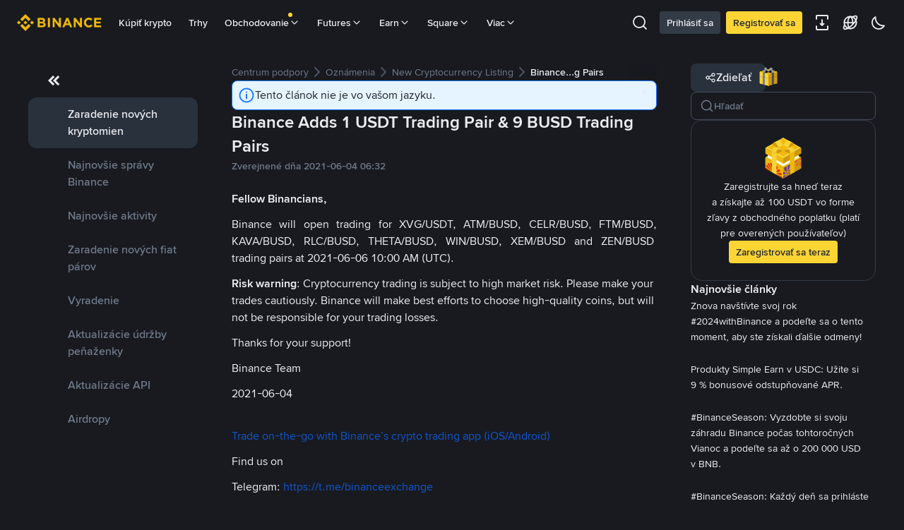

--- FILE ---
content_type: text/html; charset=utf-8
request_url: https://www.binance.com/sk/support/announcement/detail/32569413cb7e400f8a25514fbdb37d4d
body_size: 55127
content:
<!doctype html>
<html bn-lang="sk" lang="sk" dir="ltr" path-prefix="/sk">
<head>
  <meta name="viewport" content="width=device-width,minimum-scale=1,maximum-scale=1,initial-scale=1,user-scalable=no" /><meta charset="utf-8" /><title data-shuvi-head="true">Binance Adds 1 USDT Trading Pair &amp; 9 BUSD Trading Pairs | Binance Support</title><meta name="keywords" content="Binance Announcement" data-shuvi-head="true" /><meta name="description" content="Fellow Binancians, Binance will open trading for XVG/USDT, ATM/BUSD, CELR/BUSD, FTM/BUSD, KAVA/BUSD, RLC/BUSD, THETA/BUSD, WIN/BUSD, XEM/BUSD and ZEN/BUSD trading pairs at 2021-06-06 10:00 AM (UTC)..." data-shuvi-head="true" /><meta property="og:url" content="https://www.binance.com/sk/support/announcement/detail/32569413cb7e400f8a25514fbdb37d4d" data-shuvi-head="true" /><meta property="og:type" content="website" data-shuvi-head="true" /><meta property="og:title" content="Binance Adds 1 USDT Trading Pair &amp; 9 BUSD Trading Pairs | Binance Support" data-shuvi-head="true" /><meta property="og:site_name" content="Binance" data-shuvi-head="true" /><meta property="og:image" content="https://public.bnbstatic.com/static/images/cms/announcement-og-2.png" data-shuvi-head="true" /><meta name="og:description" content="Fellow Binancians, Binance will open trading for XVG/USDT, ATM/BUSD, CELR/BUSD, FTM/BUSD, KAVA/BUSD, RLC/BUSD, THETA/BUSD, WIN/BUSD, XEM/BUSD and ZEN/BUSD trading pairs at 2021-06-06 10:00 AM (UTC)..." data-shuvi-head="true" /><meta property="twitter:title" content="Binance Adds 1 USDT Trading Pair &amp; 9 BUSD Trading Pairs | Binance Support" data-shuvi-head="true" /><meta property="twitter:site" content="Binance" data-shuvi-head="true" /><meta property="twitter:image" content="https://public.bnbstatic.com/static/images/cms/announcement-og-2.png" data-shuvi-head="true" /><meta property="twitter:image:src" content="https://public.bnbstatic.com/static/images/cms/announcement-og-2.png" data-shuvi-head="true" /><meta property="twitter:card" content="summary_large_image" data-shuvi-head="true" /><meta name="twitter:description" content="Fellow Binancians, Binance will open trading for XVG/USDT, ATM/BUSD, CELR/BUSD, FTM/BUSD, KAVA/BUSD, RLC/BUSD, THETA/BUSD, WIN/BUSD, XEM/BUSD and ZEN/BUSD trading pairs at 2021-06-06 10:00 AM (UTC)..." data-shuvi-head="true" /><meta http-equiv="etag" content="2771c0518f1abfeed902d176c72ef5996cc41ab8" /><meta name="msapplication-TileImage" content="https://bin.bnbstatic.com/static/images/bnb-for/brand.png" /><meta name="apple-mobile-web-app-status-bar-style" content="black" data-shuvi-head="true" /><meta name="apple-mobile-web-app-capable" content="yes" data-shuvi-head="true" /><meta name="format-detection" content="email=no" data-shuvi-head="true" /><link rel="preconnect" href="https://bin.bnbstatic.com" crossorigin="anonymous" /><link rel="preconnect" href="https://public.bnbstatic.com" crossorigin="anonymous" /><link rel="preload" as="fetch" href="https://bin.bnbstatic.com/api/i18n/-/web/cms/sk/support-center" crossorigin="anonymous" fetchpriority="low" /><link rel="preload" as="fetch" href="https://bin.bnbstatic.com/api/i18n/-/web/cms/sk/binance-chat" crossorigin="anonymous" fetchpriority="low" /><link rel="preload" as="script" href="https://public.bnbstatic.com/unpkg/essential/essential@0.3.64.js" /><link rel="preload" as="script" href="https://public.bnbstatic.com/unpkg/vendor/vendor.umd.0.0.13.production.min.18.2.0.js" /><link rel="preload" href="https://bin.bnbstatic.com/static/chunks/490.56915767.js" as="script" /><link rel="preload" href="https://bin.bnbstatic.com/static/chunks/853.65361300.js" as="script" /><link rel="preload" href="https://bin.bnbstatic.com/static/chunks/860.e06ce501.js" as="script" /><link rel="preload" href="https://bin.bnbstatic.com/static/chunks/762.7fad7b86.js" as="script" /><link rel="preload" href="https://bin.bnbstatic.com/static/chunks/layout-e084.d3f3d70b.js" as="script" /><link rel="preload" href="https://bin.bnbstatic.com/static/chunks/548.17dd27f2.js" as="script" /><link rel="preload" href="https://bin.bnbstatic.com/static/chunks/858.32c66dcc.js" as="script" /><link rel="preload" href="https://bin.bnbstatic.com/static/chunks/824.ad7dada8.js" as="script" /><link rel="preload" href="https://bin.bnbstatic.com/static/chunks/841.a69d3da0.js" as="script" /><link rel="preload" href="https://bin.bnbstatic.com/static/chunks/553.b67753f5.js" as="script" /><link rel="preload" href="https://bin.bnbstatic.com/static/chunks/566.37770338.js" as="script" /><link rel="preload" href="https://bin.bnbstatic.com/static/chunks/148.e54069b7.js" as="script" /><link rel="preload" href="https://bin.bnbstatic.com/static/chunks/633.9366b010.js" as="script" /><link rel="preload" href="https://bin.bnbstatic.com/static/chunks/573.d673b735.js" as="script" /><link rel="preload" href="https://bin.bnbstatic.com/static/chunks/144.b4b21e59.js" as="script" /><link rel="preload" href="https://bin.bnbstatic.com/static/chunks/922.2606b07d.js" as="script" /><link rel="preload" href="https://bin.bnbstatic.com/static/chunks/380.0d588d7c.js" as="script" /><link rel="preload" href="https://bin.bnbstatic.com/static/chunks/424.68a3d082.js" as="script" /><link rel="preload" href="https://bin.bnbstatic.com/static/chunks/page-6080.2a83f030.js" as="script" /><link rel="preload" as="script" href="https://bin.bnbstatic.com/static/configs/newbase/common-widget-icon.js" /><link rel="preload" as="script" href="https://public.bnbstatic.com/unpkg/themis/themis@0.0.39.js" /><link rel="preload" as="script" href="https://public.bnbstatic.com/unpkg/common-widget/vendor@1.4.28.min.js" /><link rel="preload" as="script" href="https://public.bnbstatic.com/unpkg/common-widget/utils@1.4.28.min.js" /><link rel="preload" as="script" href="https://public.bnbstatic.com/unpkg/common-widget/data@1.4.28.min.js" /><link rel="preload" as="script" href="https://public.bnbstatic.com/unpkg/common-widget/common@1.4.28.min.js" /><link rel="preload" as="script" href="https://bin.bnbstatic.com/static/webpack-runtime.78cce9df.js" /><link rel="preload" as="script" href="https://bin.bnbstatic.com/static/main.7f6102cb.js" /><link rel="preload" as="script" href="https://public.bnbstatic.com/unpkg/config/remote-config.js" /><link rel="preload" as="script" href="https://bin.bnbstatic.com/static/js/common-widget/common-widget-render-control@0.0.1.js" /><link rel="shortcut icon" href="https://bin.bnbstatic.com/static/images/common/favicon.ico" /><link rel="apple-touch-icon" href="https://bin.bnbstatic.com/static/images/bnb-for/brand.png" /><link rel="icon" href="https://bin.bnbstatic.com/static/images/bnb-for/brand.png" /><link rel="alternate" hreflang="es-NI" href="https://www.binance.com/es-LA/support/announcement/detail/32569413cb7e400f8a25514fbdb37d4d" /><link rel="alternate" hreflang="pl" href="https://www.binance.com/pl/support/announcement/detail/32569413cb7e400f8a25514fbdb37d4d" /><link rel="alternate" hreflang="es-VI" href="https://www.binance.com/es/support/announcement/detail/32569413cb7e400f8a25514fbdb37d4d" /><link rel="alternate" hreflang="es-VG" href="https://www.binance.com/es/support/announcement/detail/32569413cb7e400f8a25514fbdb37d4d" /><link rel="alternate" hreflang="es-MX" href="https://www.binance.com/es-MX/support/announcement/detail/32569413cb7e400f8a25514fbdb37d4d" /><link rel="alternate" hreflang="fr-MG" href="https://www.binance.com/fr-AF/support/announcement/detail/32569413cb7e400f8a25514fbdb37d4d" /><link rel="alternate" hreflang="es-VE" href="https://www.binance.com/es-LA/support/announcement/detail/32569413cb7e400f8a25514fbdb37d4d" /><link rel="alternate" hreflang="kk-KZ" href="https://www.binance.com/kk-KZ/support/announcement/detail/32569413cb7e400f8a25514fbdb37d4d" /><link rel="alternate" hreflang="es-ES" href="https://www.binance.com/es/support/announcement/detail/32569413cb7e400f8a25514fbdb37d4d" /><link rel="alternate" hreflang="ar-BH" href="https://www.binance.com/ar-BH/support/announcement/detail/32569413cb7e400f8a25514fbdb37d4d" /><link rel="alternate" hreflang="es-VC" href="https://www.binance.com/es/support/announcement/detail/32569413cb7e400f8a25514fbdb37d4d" /><link rel="alternate" hreflang="es-UY" href="https://www.binance.com/es-LA/support/announcement/detail/32569413cb7e400f8a25514fbdb37d4d" /><link rel="alternate" hreflang="es-MQ" href="https://www.binance.com/es-LA/support/announcement/detail/32569413cb7e400f8a25514fbdb37d4d" /><link rel="alternate" hreflang="pt-BR" href="https://www.binance.com/pt-BR/support/announcement/detail/32569413cb7e400f8a25514fbdb37d4d" /><link rel="alternate" hreflang="en-TR" href="https://www.binance.com/en-TR/support/announcement/detail/32569413cb7e400f8a25514fbdb37d4d" /><link rel="alternate" hreflang="es-MS" href="https://www.binance.com/es-LA/support/announcement/detail/32569413cb7e400f8a25514fbdb37d4d" /><link rel="alternate" hreflang="es-MF" href="https://www.binance.com/es-LA/support/announcement/detail/32569413cb7e400f8a25514fbdb37d4d" /><link rel="alternate" hreflang="lo-LA" href="https://www.binance.com/lo-LA/support/announcement/detail/32569413cb7e400f8a25514fbdb37d4d" /><link rel="alternate" hreflang="fr-CM" href="https://www.binance.com/fr-AF/support/announcement/detail/32569413cb7e400f8a25514fbdb37d4d" /><link rel="alternate" hreflang="fr-CI" href="https://www.binance.com/fr-AF/support/announcement/detail/32569413cb7e400f8a25514fbdb37d4d" /><link rel="alternate" hreflang="fr-CF" href="https://www.binance.com/fr-AF/support/announcement/detail/32569413cb7e400f8a25514fbdb37d4d" /><link rel="alternate" hreflang="fr-CG" href="https://www.binance.com/fr-AF/support/announcement/detail/32569413cb7e400f8a25514fbdb37d4d" /><link rel="alternate" hreflang="fr-ST" href="https://www.binance.com/fr-AF/support/announcement/detail/32569413cb7e400f8a25514fbdb37d4d" /><link rel="alternate" hreflang="fr-CD" href="https://www.binance.com/fr-AF/support/announcement/detail/32569413cb7e400f8a25514fbdb37d4d" /><link rel="alternate" hreflang="si-LK" href="https://www.binance.com/si-LK/support/announcement/detail/32569413cb7e400f8a25514fbdb37d4d" /><link rel="alternate" hreflang="fr-KM" href="https://www.binance.com/fr-AF/support/announcement/detail/32569413cb7e400f8a25514fbdb37d4d" /><link rel="alternate" hreflang="en-KZ" href="https://www.binance.com/en-KZ/support/announcement/detail/32569413cb7e400f8a25514fbdb37d4d" /><link rel="alternate" hreflang="es-DO" href="https://www.binance.com/es-LA/support/announcement/detail/32569413cb7e400f8a25514fbdb37d4d" /><link rel="alternate" hreflang="fr" href="https://www.binance.com/fr/support/announcement/detail/32569413cb7e400f8a25514fbdb37d4d" /><link rel="alternate" hreflang="es-DM" href="https://www.binance.com/es-LA/support/announcement/detail/32569413cb7e400f8a25514fbdb37d4d" /><link rel="alternate" hreflang="ar-AE" href="https://www.binance.com/ar-AE/support/announcement/detail/32569413cb7e400f8a25514fbdb37d4d" /><link rel="alternate" hreflang="fr-TG" href="https://www.binance.com/fr-AF/support/announcement/detail/32569413cb7e400f8a25514fbdb37d4d" /><link rel="alternate" hreflang="fr-TF" href="https://www.binance.com/fr-AF/support/announcement/detail/32569413cb7e400f8a25514fbdb37d4d" /><link rel="alternate" hreflang="az-AZ" href="https://www.binance.com/az-AZ/support/announcement/detail/32569413cb7e400f8a25514fbdb37d4d" /><link rel="alternate" hreflang="fr-TD" href="https://www.binance.com/fr-AF/support/announcement/detail/32569413cb7e400f8a25514fbdb37d4d" /><link rel="alternate" hreflang="es-PA" href="https://www.binance.com/es-LA/support/announcement/detail/32569413cb7e400f8a25514fbdb37d4d" /><link rel="alternate" hreflang="vi" href="https://www.binance.com/vi/support/announcement/detail/32569413cb7e400f8a25514fbdb37d4d" /><link rel="alternate" hreflang="en-NZ" href="https://www.binance.com/en-NZ/support/announcement/detail/32569413cb7e400f8a25514fbdb37d4d" /><link rel="alternate" hreflang="es-PE" href="https://www.binance.com/es-LA/support/announcement/detail/32569413cb7e400f8a25514fbdb37d4d" /><link rel="alternate" hreflang="es" href="https://www.binance.com/es/support/announcement/detail/32569413cb7e400f8a25514fbdb37d4d" /><link rel="alternate" hreflang="es-GP" href="https://www.binance.com/es-LA/support/announcement/detail/32569413cb7e400f8a25514fbdb37d4d" /><link rel="alternate" hreflang="fr-GA" href="https://www.binance.com/fr-AF/support/announcement/detail/32569413cb7e400f8a25514fbdb37d4d" /><link rel="alternate" hreflang="en" href="https://www.binance.com/en/support/announcement/detail/32569413cb7e400f8a25514fbdb37d4d" /><link rel="alternate" hreflang="es-GT" href="https://www.binance.com/es-LA/support/announcement/detail/32569413cb7e400f8a25514fbdb37d4d" /><link rel="alternate" hreflang="el" href="https://www.binance.com/el/support/announcement/detail/32569413cb7e400f8a25514fbdb37d4d" /><link rel="alternate" hreflang="en-NG" href="https://www.binance.com/en-NG/support/announcement/detail/32569413cb7e400f8a25514fbdb37d4d" /><link rel="alternate" hreflang="es-GD" href="https://www.binance.com/es-LA/support/announcement/detail/32569413cb7e400f8a25514fbdb37d4d" /><link rel="alternate" hreflang="fr-ML" href="https://www.binance.com/fr-AF/support/announcement/detail/32569413cb7e400f8a25514fbdb37d4d" /><link rel="alternate" hreflang="lv" href="https://www.binance.com/lv/support/announcement/detail/32569413cb7e400f8a25514fbdb37d4d" /><link rel="alternate" hreflang="fr-NE" href="https://www.binance.com/fr-AF/support/announcement/detail/32569413cb7e400f8a25514fbdb37d4d" /><link rel="alternate" hreflang="uk-UA" href="https://www.binance.com/uk-UA/support/announcement/detail/32569413cb7e400f8a25514fbdb37d4d" /><link rel="alternate" hreflang="de" href="https://www.binance.com/de/support/announcement/detail/32569413cb7e400f8a25514fbdb37d4d" /><link rel="alternate" hreflang="es-BB" href="https://www.binance.com/es-LA/support/announcement/detail/32569413cb7e400f8a25514fbdb37d4d" /><link rel="alternate" hreflang="da-DK" href="https://www.binance.com/da-DK/support/announcement/detail/32569413cb7e400f8a25514fbdb37d4d" /><link rel="alternate" hreflang="es-AR" href="https://www.binance.com/es-AR/support/announcement/detail/32569413cb7e400f8a25514fbdb37d4d" /><link rel="alternate" hreflang="es-AW" href="https://www.binance.com/es-LA/support/announcement/detail/32569413cb7e400f8a25514fbdb37d4d" /><link rel="alternate" hreflang="cs" href="https://www.binance.com/cs/support/announcement/detail/32569413cb7e400f8a25514fbdb37d4d" /><link rel="alternate" hreflang="fr-YT" href="https://www.binance.com/fr-AF/support/announcement/detail/32569413cb7e400f8a25514fbdb37d4d" /><link rel="alternate" hreflang="sv" href="https://www.binance.com/sv/support/announcement/detail/32569413cb7e400f8a25514fbdb37d4d" /><link rel="alternate" hreflang="es-AI" href="https://www.binance.com/es-LA/support/announcement/detail/32569413cb7e400f8a25514fbdb37d4d" /><link rel="alternate" hreflang="es-AG" href="https://www.binance.com/es-LA/support/announcement/detail/32569413cb7e400f8a25514fbdb37d4d" /><link rel="alternate" hreflang="fr-GQ" href="https://www.binance.com/fr-AF/support/announcement/detail/32569413cb7e400f8a25514fbdb37d4d" /><link rel="alternate" hreflang="sl" href="https://www.binance.com/sl/support/announcement/detail/32569413cb7e400f8a25514fbdb37d4d" /><link rel="alternate" hreflang="fr-GN" href="https://www.binance.com/fr-AF/support/announcement/detail/32569413cb7e400f8a25514fbdb37d4d" /><link rel="alternate" hreflang="sk" href="https://www.binance.com/sk/support/announcement/detail/32569413cb7e400f8a25514fbdb37d4d" /><link rel="alternate" hreflang="es-HT" href="https://www.binance.com/es-LA/support/announcement/detail/32569413cb7e400f8a25514fbdb37d4d" /><link rel="alternate" hreflang="es-PY" href="https://www.binance.com/es-LA/support/announcement/detail/32569413cb7e400f8a25514fbdb37d4d" /><link rel="alternate" hreflang="ru-KZ" href="https://www.binance.com/ru-KZ/support/announcement/detail/32569413cb7e400f8a25514fbdb37d4d" /><link rel="alternate" hreflang="es-PR" href="https://www.binance.com/es-LA/support/announcement/detail/32569413cb7e400f8a25514fbdb37d4d" /><link rel="alternate" hreflang="bg" href="https://www.binance.com/bg/support/announcement/detail/32569413cb7e400f8a25514fbdb37d4d" /><link rel="alternate" hreflang="ru" href="https://www.binance.com/ru/support/announcement/detail/32569413cb7e400f8a25514fbdb37d4d" /><link rel="alternate" hreflang="es-HN" href="https://www.binance.com/es-LA/support/announcement/detail/32569413cb7e400f8a25514fbdb37d4d" /><link rel="alternate" hreflang="fr-GW" href="https://www.binance.com/fr-AF/support/announcement/detail/32569413cb7e400f8a25514fbdb37d4d" /><link rel="alternate" hreflang="ro" href="https://www.binance.com/ro/support/announcement/detail/32569413cb7e400f8a25514fbdb37d4d" /><link rel="alternate" hreflang="es-TT" href="https://www.binance.com/es-LA/support/announcement/detail/32569413cb7e400f8a25514fbdb37d4d" /><link rel="alternate" hreflang="fr-BJ" href="https://www.binance.com/fr-AF/support/announcement/detail/32569413cb7e400f8a25514fbdb37d4d" /><link rel="alternate" hreflang="ja" href="https://www.binance.com/ja/support/announcement/detail/32569413cb7e400f8a25514fbdb37d4d" /><link rel="alternate" hreflang="es-CW" href="https://www.binance.com/es-LA/support/announcement/detail/32569413cb7e400f8a25514fbdb37d4d" /><link rel="alternate" hreflang="es-CU" href="https://www.binance.com/es-LA/support/announcement/detail/32569413cb7e400f8a25514fbdb37d4d" /><link rel="alternate" hreflang="fr-BF" href="https://www.binance.com/fr-AF/support/announcement/detail/32569413cb7e400f8a25514fbdb37d4d" /><link rel="alternate" hreflang="es-LC" href="https://www.binance.com/es-LA/support/announcement/detail/32569413cb7e400f8a25514fbdb37d4d" /><link rel="alternate" hreflang="ar" href="https://www.binance.com/ar/support/announcement/detail/32569413cb7e400f8a25514fbdb37d4d" /><link rel="alternate" hreflang="fr-SN" href="https://www.binance.com/fr-AF/support/announcement/detail/32569413cb7e400f8a25514fbdb37d4d" /><link rel="alternate" hreflang="es-CL" href="https://www.binance.com/es-LA/support/announcement/detail/32569413cb7e400f8a25514fbdb37d4d" /><link rel="alternate" hreflang="it" href="https://www.binance.com/it/support/announcement/detail/32569413cb7e400f8a25514fbdb37d4d" /><link rel="alternate" hreflang="en-JP" href="https://www.binance.com/en-JP/support/announcement/detail/32569413cb7e400f8a25514fbdb37d4d" /><link rel="alternate" hreflang="en-BH" href="https://www.binance.com/en-BH/support/announcement/detail/32569413cb7e400f8a25514fbdb37d4d" /><link rel="alternate" hreflang="ru-UA" href="https://www.binance.com/ru-UA/support/announcement/detail/32569413cb7e400f8a25514fbdb37d4d" /><link rel="alternate" hreflang="es-TC" href="https://www.binance.com/es-LA/support/announcement/detail/32569413cb7e400f8a25514fbdb37d4d" /><link rel="alternate" hreflang="es-CR" href="https://www.binance.com/es-LA/support/announcement/detail/32569413cb7e400f8a25514fbdb37d4d" /><link rel="alternate" hreflang="es-KY" href="https://www.binance.com/es-LA/support/announcement/detail/32569413cb7e400f8a25514fbdb37d4d" /><link rel="alternate" hreflang="es-SV" href="https://www.binance.com/es-LA/support/announcement/detail/32569413cb7e400f8a25514fbdb37d4d" /><link rel="alternate" hreflang="es-KN" href="https://www.binance.com/es-LA/support/announcement/detail/32569413cb7e400f8a25514fbdb37d4d" /><link rel="alternate" hreflang="es-SX" href="https://www.binance.com/es-LA/support/announcement/detail/32569413cb7e400f8a25514fbdb37d4d" /><link rel="alternate" hreflang="id" href="https://www.binance.com/id/support/announcement/detail/32569413cb7e400f8a25514fbdb37d4d" /><link rel="alternate" hreflang="en-AU" href="https://www.binance.com/en-AU/support/announcement/detail/32569413cb7e400f8a25514fbdb37d4d" /><link rel="alternate" hreflang="es-BS" href="https://www.binance.com/es-LA/support/announcement/detail/32569413cb7e400f8a25514fbdb37d4d" /><link rel="alternate" hreflang="es-BZ" href="https://www.binance.com/es-LA/support/announcement/detail/32569413cb7e400f8a25514fbdb37d4d" /><link rel="alternate" hreflang="zh-Hant" href="https://www.binance.com/zh-TC/support/announcement/detail/32569413cb7e400f8a25514fbdb37d4d" /><link rel="alternate" hreflang="zh-Hans" href="https://www.binance.com/zh-CN/support/announcement/detail/32569413cb7e400f8a25514fbdb37d4d" /><link rel="alternate" hreflang="hu" href="https://www.binance.com/hu/support/announcement/detail/32569413cb7e400f8a25514fbdb37d4d" /><link rel="alternate" hreflang="es-BL" href="https://www.binance.com/es-LA/support/announcement/detail/32569413cb7e400f8a25514fbdb37d4d" /><link rel="alternate" hreflang="es-BR" href="https://www.binance.com/es-LA/support/announcement/detail/32569413cb7e400f8a25514fbdb37d4d" /><link rel="alternate" hreflang="es-BQ" href="https://www.binance.com/es-LA/support/announcement/detail/32569413cb7e400f8a25514fbdb37d4d" /><link rel="alternate" hreflang="en-ZA" href="https://www.binance.com/en-ZA/support/announcement/detail/32569413cb7e400f8a25514fbdb37d4d" /><link rel="alternate" hreflang="en-AE" href="https://www.binance.com/en-AE/support/announcement/detail/32569413cb7e400f8a25514fbdb37d4d" /><link rel="alternate" hreflang="en-IN" href="https://www.binance.com/en-IN/support/announcement/detail/32569413cb7e400f8a25514fbdb37d4d" /><link rel="alternate" hreflang="es-JM" href="https://www.binance.com/es-LA/support/announcement/detail/32569413cb7e400f8a25514fbdb37d4d" /><link rel="alternate" hreflang="fr-RE" href="https://www.binance.com/fr-AF/support/announcement/detail/32569413cb7e400f8a25514fbdb37d4d" /><link rel="alternate" hreflang="pt" href="https://www.binance.com/pt/support/announcement/detail/32569413cb7e400f8a25514fbdb37d4d" /><link rel="alternate" hreflang="x-default" href="https://www.binance.com/en/support/announcement/detail/32569413cb7e400f8a25514fbdb37d4d" /><link rel="canonical" href="https://www.binance.com/sk/support/announcement/detail/32569413cb7e400f8a25514fbdb37d4d" data-shuvi-head="true" /><script id="OneTrust-sdk" nonce="4706d72a-1ada-43ff-bfaf-2a88ce682c2b">(function() {const agent = typeof navigator !== 'undefined' ? navigator.userAgent : '';const REGEX_MATCH_CLIENT_TYPE = /BNC\/([0-9.]+) \(([a-zA-Z]+) ([0-9.]+)\)/;const isMiniApp = typeof window !== 'undefined' && window.__NEZHA_BRIDGE__ && !window.__NEZHA_BRIDGE__.postAction;if(REGEX_MATCH_CLIENT_TYPE.test(agent) || isMiniApp){return null;}// Check if SSR scripts already exist (from generateOneTrustScriptTemplate)// SSR scripts have IDs starting with 'ot-ssr-'if (typeof document !== 'undefined' && document.head) {var existingSSRScripts = document.head.querySelectorAll('script[id^="ot-ssr-"]');if (existingSSRScripts && existingSSRScripts.length > 0) {// SSR scripts already injected, skip client-side injectionreturn null;}}function getJSON(str) {try {return JSON.parse(str);} catch (e) {return {};}}var AutoBlockScriptMap = getJSON('{"binance.com":"https://cdn.cookielaw.org/consent/e21a0e13-40c2-48a6-9ca2-57738356cdab/OtAutoBlock.js","binance.info":"https://cdn.cookielaw.org/consent/03246444-2043-432d-afae-413a91f535e9/OtAutoBlock.js","binance.me":"https://cdn.cookielaw.org/consent/39df5304-ea83-4bd5-8550-d57bca54d95a/OtAutoBlock.js","binance.bh":"https://cdn.cookielaw.org/consent/0196a4bb-fb7b-7ae6-a24c-893547b9e467/OtAutoBlock.js"}');var SDKStubInfoMap = getJSON('{"binance.com":{"src":"https://cdn.cookielaw.org/scripttemplates/otSDKStub.js","hash":"e21a0e13-40c2-48a6-9ca2-57738356cdab"},"binance.info":{"src":"https://cdn.cookielaw.org/scripttemplates/otSDKStub.js","hash":"03246444-2043-432d-afae-413a91f535e9"},"binance.me":{"src":"https://cdn.cookielaw.org/scripttemplates/otSDKStub.js","hash":"39df5304-ea83-4bd5-8550-d57bca54d95a"}, "binance.bh":{"src":"https://cdn.cookielaw.org/scripttemplates/otSDKStub.js","hash":"0196a4bb-fb7b-7ae6-a24c-893547b9e467"}}');var domain = location.hostname.split('.').slice(-2).join('.');function isString(str) {return str && typeof str === 'string';};var AutoBlockScript = AutoBlockScriptMap[domain];var stubInfo = SDKStubInfoMap[domain] || {};var SDKStubSrc = stubInfo.src;var SDKStubHash = stubInfo.hash;var injectAutoBlock = isString(AutoBlockScript);var injectSDKStub = isString(SDKStubSrc) && isString(SDKStubHash);if (injectAutoBlock) {var script = document.createElement('script');script.src = AutoBlockScript;script.type = 'text/javascript';script.async = false;document.head.appendChild(script);}if (injectSDKStub) {var lang = document.documentElement['bn-lang'] || document.documentElement.lang;var htmlLang = lang && lang.substr(0, 2) || 'en';var script = document.createElement('script');script.src = SDKStubSrc;script.type = 'text/javascript';script.async = false;script.setAttribute('charSet', 'UTF-8');script.setAttribute('data-domain-script', SDKStubHash);script.setAttribute('data-language', htmlLang);document.head.appendChild(script);var s = document.createElement('script');s.type = 'text/javascript';s.innerHTML = 'function OptanonWrapper() {};';s.nonce = '4706d72a-1ada-43ff-bfaf-2a88ce682c2b';document.head.appendChild(s);var ss = document.createElement('script');ss.src = 'https://bin.bnbstatic.com/static/one-trust/onetrust-trigger.js';ss.type = 'text/javascript';script.async = false;ss.setAttribute('charSet', 'UTF-8');ss.setAttribute('data-domain-script', SDKStubHash);document.head.appendChild(ss);}}())</script><script id="Reporter-init" nonce="4706d72a-1ada-43ff-bfaf-2a88ce682c2b">window._bn_reporter = window._bn_reporter || [];window._bn_reporter_version = '4.3.16';function reportEvent(data) {window._bn_reporter.push(data);}reportEvent({key: "init",data: {"packageName":"faq-anns-ui","apiId":"cc1ljun9gpbp8ciciolg","apiDomain":"https://api.saasexch.com","ssr":true,"COMMIT_HEAD":"2771c0518f1abfeed902d176c72ef5996cc41ab8","pikaVersion":"0.6.14","traceId":"7962838e-0c6b-4bc6-acd2-adedc5770434","analyticsId":"faq-anns-ui,COM,clztltzz23290610t2x5ur7wesm"}});const now = Date.now();reportEvent({key: "traceReporter",data: {name: 'PIKA_HTML_ENTRY_START',startTime: now,timestamp: now,id: 1,duration: 0,endTime: now}});window.addEventListener('error', function (event) {try {var _URL, _URL2;var target = event.target || event.srcElement;var isTarget = ['LINK', 'SCRIPT', 'IMG'].indexOf(target.nodeName) !== -1;if (!isTarget) {return;}var link = target.src || target.href;if (window.location.href.indexOf(link) === 0) {return;}var data = {event: {phost: window.location.host,ppath: window.location.pathname,host: (_URL = new URL(link)) === null || _URL === void 0 ? void 0 : _URL.host,path: (_URL2 = new URL(link)) === null || _URL2 === void 0 ? void 0 : _URL2.pathname,net_err_exist: true}};reportEvent({key: "reportMonitorEvent",data: {data: data}});} catch (e) {console.error('static resource monitor', e);}}, true);</script><script src="https://bin.bnbstatic.com/static/sw-load/cache-control-load@0.0.5.js" data-ot-ignore nonce="4706d72a-1ada-43ff-bfaf-2a88ce682c2b"></script><script src="https://bin.bnbstatic.com/static/js/common-widget/globalthis@0.4.4.min.js" data-ot-ignore nonce="4706d72a-1ada-43ff-bfaf-2a88ce682c2b"></script><script nonce="4706d72a-1ada-43ff-bfaf-2a88ce682c2b">!function(){try{(t=function(){try{return document.getElementsByTagName("head")[0]}catch(e){return null}}())&&~("undefined"!=typeof navigator?navigator.userAgent:"").indexOf(" BNC/")&&((e=document.createElement("style")).setAttribute("type","text/css"),e.innerHTML=".hidden-header-in-bnc {display:none;} .hidden-in-bnc-app {display:none !important;}",t.appendChild(e))}catch(e){}var e,t}();</script><link rel="stylesheet" href="https://bin.bnbstatic.com/static/css/07e33ce4.chunk.css" /><link rel="stylesheet" href="https://bin.bnbstatic.com/static/css/3b8d576d.chunk.css" /><link rel="stylesheet" href="https://bin.bnbstatic.com/static/css/d4110c35.chunk.css" /><link rel="stylesheet" href="https://public.bnbstatic.com/unpkg/common-widget/header@1.4.28.css" /><link rel="stylesheet" href="https://public.bnbstatic.com/unpkg/common-widget/footer@1.4.28.css" /><link rel="stylesheet" href="https://public.bnbstatic.com/unpkg/common-widget/extension@1.4.28.css" /><link rel="stylesheet" href="https://public.bnbstatic.com/unpkg/common-widget/vendor@1.4.28.css" /><link rel="stylesheet" href="https://public.bnbstatic.com/unpkg/common-widget/common@1.4.28.css" /><style>body #__APP_HEADER{position:sticky;top:0;z-index:999;}</style><style id="webstudio-universal-uikit-colors" data-shuvi-head="true">body { --color-BasicBg: #181A20; background-color: var(--color-BasicBg); --color-SecondaryBg: #0B0E11; --color-Input: #29313D; --color-InputLine: #434C5A; --color-CardBg: #202630; --color-Vessel: #29313D; --color-Line: #333B47; --color-DisableBtn: #29313D; --color-DisableText: #4F5867; --color-TertiaryText: #707A8A; --color-SecondaryText: #929AA5; --color-PrimaryText: #EAECEF; color: var(--color-PrimaryText); --color-RedGreenBgText: #FFFFFF; --color-EmphasizeText: #FF693D; --color-TextOnGray: #EAECEF; --color-TextOnYellow: #202630; --color-IconNormal: #707A8A; --color-LiteBg1: #202630; --color-LiteBg2: #191A1F; --color-BtnBg: #FCD535; --color-PrimaryYellow: #F0B90B; --color-TextLink: #F0B90B; --color-TradeBg: #0B0E11; --color-TextToast: #F0B90B; --color-DepthSellBg: #35141D; --color-SellHover: #F6465D; --color-Sell: #F6465D; --color-TextSell: #F6465D; --color-DepthBuyBg: #102821; --color-BuyHover: #2EBD85; --color-Buy: #2EBD85; --color-TextBuy: #2EBD85; --color-Error: #F6465D; --color-SuccessBg: #102821; --color-Success: #2EBD85; --color-TagBg: #434C5A; --color-Grid: #333B47; --color-Placeholder: #434C5A; --color-ToastBg: #4F5867; --color-TwoColorIcon: #CACED3; --color-ErrorBg: rgba(246, 70, 93, 0.1); --color-BadgeBg: rgba(240,185,11,0.1); --color-Popup: #333B47; --color-Mask: rgba(11, 14, 17, 0.6); --color-WidgetSecondaryBg: rgba(193, 204, 219, 0.08); --color-ContainerBg: #29313D; --color-YellowAlpha01: rgba(252, 213, 53, 0.1); --color-YellowAlpha02: rgba(252, 213, 53, 0.2); --color-RedAlpha01: rgba(246, 70, 93, 0.1); --color-RedAlpha02: rgba(246, 70, 93, 0.2); --color-GreenAlpha01: rgba(46, 189, 133, 0.1); --color-GreenAlpha02: rgba(46, 189, 133, 0.2); --color-ChatBg: #1A1E25; --color-LineAlpha: rgba(193, 204, 219, 0.08); --color-WidgetPrimaryBg: rgba(122, 148, 178, 0.1); --color-ChatBubble: #29313D; --color-ChatBubble2: #2D3E59; --color-ChatInput: rgba(41, 49, 61, 0.95); --color-ChatName: #F0B90B; --color-ChatSysMsg: #1C2229; --color-ChatCard: #212731; --color-ChatCard2: #243042; --color-ChatRed: #30222B; --color-ParagraphText: #EAECEF; }</style><style id="header-footer-global-style" data-shuvi-head="true"> #__APP_SIDEBAR { display: none; width: 100%; }</style><style type="text/css" id="b-fonts">@font-face{font-family:'BinanceNova';font-display:swap;src:url('https://bin.bnbstatic.com/static/fonts/bn/BinanceNova-Light.woff2') format('woff2'),url('https://bin.bnbstatic.com/static/fonts/bn/BinanceNova-Light.otf') format('opentype');font-weight:200 300}@font-face{font-family:'BinanceNova';font-display:swap;src:url('https://bin.bnbstatic.com/static/fonts/bn/BinanceNova-Regular.woff2') format('woff2'),url('https://bin.bnbstatic.com/static/fonts/bn/BinanceNova-Regular.otf') format('opentype');font-weight:400}@font-face{font-family:'BinanceNova';font-display:swap;src:url('https://bin.bnbstatic.com/static/fonts/bn/BinanceNova-Medium.woff2') format('woff2'),url('https://bin.bnbstatic.com/static/fonts/bn/BinanceNova-Medium.otf') format('opentype');font-weight:500}@font-face{font-family:'BinanceNova';font-display:swap;src:url('https://bin.bnbstatic.com/static/fonts/bn/BinanceNova-SemiBold.woff2') format('woff2'),url('https://bin.bnbstatic.com/static/fonts/bn/BinanceNova-SemiBold.otf') format('opentype');font-weight:600}@font-face{font-family:'BinanceNova';font-display:swap;src:url('https://bin.bnbstatic.com/static/fonts/bn/BinanceNova-Bold.woff2') format('woff2'),url('https://bin.bnbstatic.com/static/fonts/bn/BinanceNova-Bold.otf') format('opentype');font-weight:700 800}@font-face{font-family:'BinanceNova';font-display:swap;src:url('https://bin.bnbstatic.com/static/fonts/bn/BinanceNova-Black.woff2') format('woff2'),url('https://bin.bnbstatic.com/static/fonts/bn/BinanceNova-Black.otf') format('opentype');font-weight:900}html body,body{font-family:BinanceNova,Arial,sans-serif!important}</style>
</head>
<body>
  <div id="__APP_TOP_PORTAL"></div><div id="__APP_HEADER"><div class="_CWC"><div class="theme-root dark _CWC common-widget-provider"><header class="header-container hidden-in-bnc-app common-widget-css_wrap theme-root bg1 dark-color"><div class="header-leftside menu-aim-enabled"><a class="logo-link" href="https://www.binance.com/sk"><img height="64" src="[data-uri]"/></a><div class="header-menu-item rwd-1024-hide-flex"><a class="header-menu-item_view typography-Subtitle4" id="ba-tableMarkets" href="https://www.binance.com/sk/markets/overview">Trhy</a></div><div class="header-menu-item header-dropdown-menu rwd-1024-hide-flex header-menu-align_frist"><span id="ba-trade" class="header-menu-item_view typography-Subtitle4">Obchodovanie<svg class="bn-svg header-menu-item_dropdown-icon" viewBox="0 0 24 24" xmlns="http://www.w3.org/2000/svg"><path d="M11.432 15.698a.9.9 0 001.205-.061l6-6 .061-.069a.9.9 0 00-1.266-1.266l-.069.061L12 13.727 6.637 8.363a.9.9 0 00-1.274 1.274l6 6 .069.061z" fill="currentColor"></path></svg></span></div><div class="header-menu-item header-dropdown-menu rwd-1024-hide-flex center"><a class="header-menu-item_view typography-Subtitle4" id="ba-Square" href="https://www.binance.com/sk/square">Square<svg class="bn-svg header-menu-item_dropdown-icon" viewBox="0 0 24 24" xmlns="http://www.w3.org/2000/svg"><path d="M11.432 15.698a.9.9 0 001.205-.061l6-6 .061-.069a.9.9 0 00-1.266-1.266l-.069.061L12 13.727 6.637 8.363a.9.9 0 00-1.274 1.274l6 6 .069.061z" fill="currentColor"></path></svg></a></div></div></header><div class="header-global-js-top-alert"><div class="header-global-js-top-alert__inner" id="header_global_js_wxgy34nj"></div></div></div></div></div><div id="__APP"><div class="theme-root dark bg-BasicBg ltr" style="--color-BasicBg:#181A20;--color-SecondaryBg:#0B0E11;--color-Input:#29313D;--color-InputLine:#434C5A;--color-CardBg:#202630;--color-Vessel:#29313D;--color-Line:#333B47;--color-DisableBtn:#29313D;--color-DisableText:#4F5867;--color-TertiaryText:#707A8A;--color-SecondaryText:#929AA5;--color-PrimaryText:#EAECEF;--color-RedGreenBgText:#FFFFFF;--color-EmphasizeText:#FF693D;--color-TextOnGray:#EAECEF;--color-TextOnYellow:#202630;--color-IconNormal:#707A8A;--color-LiteBg1:#202630;--color-LiteBg2:#191A1F;--color-BtnBg:#FCD535;--color-PrimaryYellow:#F0B90B;--color-TextLink:#F0B90B;--color-TradeBg:#0B0E11;--color-TextToast:#F0B90B;--color-DepthSellBg:#35141D;--color-SellHover:#F6465D;--color-Sell:#F6465D;--color-TextSell:#F6465D;--color-DepthBuyBg:#102821;--color-BuyHover:#2EBD85;--color-Buy:#2EBD85;--color-TextBuy:#2EBD85;--color-Error:#F6465D;--color-SuccessBg:#102821;--color-Success:#2EBD85;--color-TagBg:#434C5A;--color-Grid:#333B47;--color-Placeholder:#434C5A;--color-ToastBg:#4F5867;--color-TwoColorIcon:#CACED3;--color-ErrorBg:rgba(246, 70, 93, 0.1);--color-BadgeBg:rgba(240,185,11,0.1);--color-Popup:#333B47;--color-Mask:rgba(11, 14, 17, 0.6);--color-WidgetSecondaryBg:rgba(193, 204, 219, 0.08);--color-ContainerBg:#29313D;--color-YellowAlpha01:rgba(252, 213, 53, 0.1);--color-YellowAlpha02:rgba(252, 213, 53, 0.2);--color-RedAlpha01:rgba(246, 70, 93, 0.1);--color-RedAlpha02:rgba(246, 70, 93, 0.2);--color-GreenAlpha01:rgba(46, 189, 133, 0.1);--color-GreenAlpha02:rgba(46, 189, 133, 0.2);--color-ChatBg:#1A1E25;--color-LineAlpha:rgba(193, 204, 219, 0.08);--color-WidgetPrimaryBg:rgba(122, 148, 178, 0.1);--color-ChatBubble:#29313D;--color-ChatBubble2:#2D3E59;--color-ChatInput:rgba(41, 49, 61, 0.95);--color-ChatName:#F0B90B;--color-ChatSysMsg:#1C2229;--color-ChatCard:#212731;--color-ChatCard2:#243042;--color-ChatRed:#30222B;--color-ParagraphText:#EAECEF"><div class="px-[15px] tablet:pl-10 tablet:pr-10 desktop:pl-10 desktop:pr-10"><div class="max-w-[1200px] m-auto"><div class="grid grid-cols-[min-content_minmax(0,1fr)_min-content] gap-12 pt-[26px] pb-[120px]"><div class="cms-skeleton table w-full is-active md:w-[200px] lg:w-[240px] min-w-full md:min-w-[200px] lg:min-w-[240px] pt-3"><div class="cms-skeleton-content w-full table-cell align-top"><h3 class="cms-skeleton-title bg-Line h-4 rounded-2" style="width:38%"></h3><ul class="cms-skeleton-list list-none m-0 p-0 mt-[28px]"><li class="bg-Line h-4 rounded-2 list-none"></li><li class="bg-Line h-4 rounded-2 list-none"></li><li class="bg-Line h-4 rounded-2 list-none"></li><li class="bg-Line h-4 rounded-2 list-none"></li><li class="bg-Line h-4 rounded-2 list-none"></li><li class="bg-Line h-4 rounded-2 list-none"></li><li class="bg-Line h-4 rounded-2 list-none"></li><li class="bg-Line h-4 rounded-2 list-none" style="width:61%"></li></ul></div></div><div class="bn-flex flex-col gap-4"><div class="relative w-full min-w-0"><div class="overflow-auto [&amp;::-webkit-scrollbar]:hidden [-ms-overflow-style:none] [scrollbar-width:none]"><div role="navigation" aria-label="breadcrumb" class="bn-breadcrumb"><a class="bn-balink text-PrimaryText hover:text-PrimaryYellow active:text-PrimaryYellow focus:text-PrimaryYellow cursor-pointer no-underline" href="/sk/support" role="link"><div class="bn-breadcrumb-item min-w-fit font-normal mobile:text-SecondaryText cursor-pointer hover:text-PrimaryYellow">Centrum podpory</div></a><div role="presentation" aria-hidden="true" class="bn-breadcrumb-separator"><svg fill="Line" viewBox="0 0 24 24" xmlns="http://www.w3.org/2000/svg" class="bn-svg"><path d="M15.698 12.568a.9.9 0 00-.061-1.205l-6-6-.069-.061a.9.9 0 00-1.266 1.266l.061.069L13.727 12l-5.364 5.363a.9.9 0 001.274 1.274l6-6 .061-.069z" fill="currentColor"></path></svg></div><a class="bn-balink text-PrimaryText hover:text-PrimaryYellow active:text-PrimaryYellow focus:text-PrimaryYellow cursor-pointer no-underline" href="/sk/support/announcement" role="link"><div class="bn-breadcrumb-item min-w-fit font-normal mobile:text-SecondaryText cursor-pointer hover:text-PrimaryYellow">Oznámenia</div></a><div role="presentation" aria-hidden="true" class="bn-breadcrumb-separator"><svg fill="Line" viewBox="0 0 24 24" xmlns="http://www.w3.org/2000/svg" class="bn-svg"><path d="M15.698 12.568a.9.9 0 00-.061-1.205l-6-6-.069-.061a.9.9 0 00-1.266 1.266l.061.069L13.727 12l-5.364 5.363a.9.9 0 001.274 1.274l6-6 .061-.069z" fill="currentColor"></path></svg></div><a class="bn-balink text-PrimaryText hover:text-PrimaryYellow active:text-PrimaryYellow focus:text-PrimaryYellow cursor-pointer no-underline" href="/sk/support/announcement/list/48" role="link"><div class="bn-breadcrumb-item min-w-fit font-normal mobile:text-SecondaryText cursor-pointer hover:text-PrimaryYellow">New Cryptocurrency Listing</div></a><div role="presentation" aria-hidden="true" class="bn-breadcrumb-separator"><svg fill="Line" viewBox="0 0 24 24" xmlns="http://www.w3.org/2000/svg" class="bn-svg"><path d="M15.698 12.568a.9.9 0 00-.061-1.205l-6-6-.069-.061a.9.9 0 00-1.266 1.266l.061.069L13.727 12l-5.364 5.363a.9.9 0 001.274 1.274l6-6 .061-.069z" fill="currentColor"></path></svg></div><div aria-current="page" class="bn-breadcrumb-item active min-w-fit pr-[30px] font-medium text-PrimaryText">Binance...g Pairs</div></div></div><div class="absolute top-1/2 -translate-y-1/2 h-6 w-10 -right-px bg-[linear-gradient(_var(--color-BasicBg)_0%,transparent_100%)]"></div></div><div class="bn-flex cms-alert gap-2 px-2 py-2 border border-solid border-Line rounded-m cms-alert-info"><svg class="bn-svg cms-alert-icon w-6 h-6" viewBox="0 0 24 24" xmlns="http://www.w3.org/2000/svg"><path d="M12 1.6c5.744 0 10.4 4.656 10.4 10.4 0 5.744-4.656 10.4-10.4 10.4-5.744 0-10.4-4.656-10.4-10.4C1.6 6.256 6.256 1.6 12 1.6zm0 1.8A8.6 8.6 0 003.4 12a8.6 8.6 0 008.6 8.6 8.6 8.6 0 008.6-8.6A8.6 8.6 0 0012 3.4zm0 6.3a.9.9 0 01.9.9v6a.9.9 0 01-1.8 0v-6a.9.9 0 01.9-.9zm0-3.1a1 1 0 110 2 1 1 0 010-2z" fill="currentColor"></path></svg><div class="bn-flex cms-alert-content flex-1 flex-col gap-2 text-TextOnYellow"><div class="typography-body2">Tento článok nie je vo vašom jazyku.</div></div><svg class="bn-svg cms-alert-close w-4 h-4 cursor-pointer text-DisabledText hover:hover:text-PrimaryYellow" viewBox="0 0 24 24" xmlns="http://www.w3.org/2000/svg"><path d="M4.863 17.863L10.726 12 4.863 6.137a.9.9 0 011.274-1.274L12 10.727l5.863-5.864a.9.9 0 011.274 1.274L13.273 12l5.864 5.863.061.069a.9.9 0 01-1.266 1.266l-.069-.061L12 13.273l-5.863 5.864a.9.9 0 01-1.274-1.274z" fill="currentColor"></path></svg></div><div class="tablet:p-6 tablet:border tablet:border-solid tablet:border-Line tablet:rounded-xl"><div class="bn-flex flex-col gap-2 desktop:gap-4 mb-6 tablet:-mx-6 tablet:mb-4 tablet:px-6 tablet:pb-4 tablet:border-0 tablet:border-b tablet:border-solid tablet:border-Line mobile:mb-6"><h1 class="typography-headline4 text-PrimaryText m-0">Binance Adds 1 USDT Trading Pair &amp; 9 BUSD Trading Pairs</h1><div class="bn-flex flex-col gap-2"><div class="bn-flex flex-col noH5:flex-row noH5:items-center gap-2 flex-wrap"><div class="typography-subtitle2 text-TertiaryText mobile:text-SecondaryText">Zverejnené dňa 2021-06-04 06:32</div></div></div></div><div id="support_article"><div class="faq-anns-articleContent faq-anns-articleNew"><div class="richtext-container"><p class="richtext-p"><span class="richtext-span" style="color:t.primary"><strong class="richtext-strong">Fellow Binancians,</strong></span></p><p class="richtext-p" style="text-align:justify"><span class="richtext-span" style="color:t.primary">Binance will open trading for XVG/USDT, ATM/BUSD, CELR/BUSD, FTM/BUSD, KAVA/BUSD, RLC/BUSD, THETA/BUSD, WIN/BUSD, XEM/BUSD and ZEN/BUSD  trading pairs at 2021-06-06 10:00 AM (UTC).</span></p><p class="richtext-p"><span class="richtext-span" style="color:t.primary"><strong class="richtext-strong">Risk warning</strong>: Cryptocurrency trading is subject to high market risk. Please make your trades cautiously. Binance will make best efforts to choose high-quality coins, but will not be responsible for your trading losses.</span></p><p class="richtext-p"><span class="richtext-span" style="color:t.primary">Thanks for your support!</span></p><p class="richtext-p"><span class="richtext-span" style="color:t.primary">Binance Team</span></p><p class="richtext-p"><span class="richtext-span" style="color:t.primary">2021-06-04</span><br class="richtext"/> </p><p class="richtext-p"><a class="hover:text-PrimaryYellow active:text-PrimaryYellow focus:text-PrimaryYellow cursor-pointer text-TextLink richtext-a" href="https://binance.onelink.me/y874/803c5d7d"><span class="richtext-span" style="color:#1155cc">Trade on-the-go with Binance’s crypto trading app (iOS/Android)</span></a></p><p class="richtext-p"><span class="richtext-span" style="color:t.primary">Find us on </span></p><p class="richtext-p"><span class="richtext-span" style="color:t.primary">Telegram: </span><a class="hover:text-PrimaryYellow active:text-PrimaryYellow focus:text-PrimaryYellow cursor-pointer text-TextLink richtext-a" href="https://t.me/binanceexchange"><span class="richtext-span" style="color:#1155cc">https://t.me/binanceexchange</span></a></p><p class="richtext-p"><span class="richtext-span" style="color:t.primary">Twitter: </span><a class="hover:text-PrimaryYellow active:text-PrimaryYellow focus:text-PrimaryYellow cursor-pointer text-TextLink richtext-a" href="https://twitter.com/binance"><span class="richtext-span" style="color:#1155cc">https://twitter.com/binance</span></a></p><p class="richtext-p"><span class="richtext-span" style="color:t.primary">Facebook: </span><a class="hover:text-PrimaryYellow active:text-PrimaryYellow focus:text-PrimaryYellow cursor-pointer text-TextLink richtext-a" href="https://www.facebook.com/binance"><span class="richtext-span" style="color:#1155cc">https://www.facebook.com/binance</span></a><span class="richtext-span" style="color:t.primary"> </span></p><p class="richtext-p"><span class="richtext-span" style="color:t.primary">Instagram: </span><a class="hover:text-PrimaryYellow active:text-PrimaryYellow focus:text-PrimaryYellow cursor-pointer text-TextLink richtext-a" href="https://www.instagram.com/binance"><span class="richtext-span" style="color:#1155cc">https://www.instagram.com/binance</span></a><span class="richtext-span" style="color:t.primary"> </span><br class="richtext"/><span class="richtext-span" style="color:t.primary"><i class="richtext-i">Binance reserves the right in its sole discretion to amend or change or cancel this announcement at any time and for any reasons without prior notice.</i></span></p></div></div></div></div></div><div class="w-[262px]"><div class="bn-flex flex-col gap-6"><div class="bn-flex flex-col gap-4"><div class="hidden noH5:block relative w-fit"><button class="bn-button bn-button__primary data-size-middle rounded-m flex gap-1 !bg-Input"><svg class="bn-svg !w-4 !h-4 text-PrimaryText" viewBox="0 0 24 24" xmlns="http://www.w3.org/2000/svg"><path d="M18 2.1a3.9 3.9 0 11-3.236 6.079L9.9 11.016v1.967l4.864 2.837a3.9 3.9 0 11-.636 1.713L8.97 14.524a3.9 3.9 0 110-5.05l5.157-3.008A3.9 3.9 0 0118 2.1zm0 13.8a2.1 2.1 0 100 4.199 2.1 2.1 0 000-4.199zm-12-6a2.1 2.1 0 100 4.2 2.1 2.1 0 000-4.2zm12-6A2.1 2.1 0 1018 8.1 2.1 2.1 0 0018 3.9z" fill="currentColor"></path></svg><div class="text-PrimaryText">Zdieľať</div></button></div><div class="bn-textField bn-textField__line data-size-middle data-gap-size-normal faq-search-input w-full"><div class="bn-textField-prefix"><svg viewBox="0 0 24 24" xmlns="http://www.w3.org/2000/svg" class="bn-svg"><path d="M18.1 11a7.1 7.1 0 10-14.2 0 7.1 7.1 0 1014.2 0zm1.8 0c0 2.133-.752 4.09-2.003 5.623l3.74 3.74.061.069a.9.9 0 01-1.266 1.266l-.069-.061-3.74-3.74A8.9 8.9 0 1119.9 11z" fill="currentColor"></path></svg></div><input aria-label="Hľadať" class="bn-textField-input" placeholder="Hľadať" spellcheck="false" autoComplete="off" value=""/></div></div><div class="bn-flex flex-row gap-3 tablet:flex-row-reverse tablet:justify-between desktop:flex-col desktop:items-center rounded-xl border border-solid border-Line px-4 py-6 tablet:px-10"><svg xmlns="http://www.w3.org/2000/svg" class="bn-svg flex-shrink-0 !w-12 !h-12 tablet:!w-[96px] tablet:!h-[96px] desktop:!w-[58px] desktop:!h-[58px]" viewBox="0 0 58 58"><path fill="#F8D33A" d="M24.721 15.959 3.631 27.976 29 42.433l21.09-12.019L24.72 15.96ZM50.097 30.413 24.722 15.958 29 13.52l25.376 14.456-4.279 2.437Z"></path><path fill="#F0B90B" d="M29 58V42.432L3.626 27.976v15.569L29.001 58Z"></path><path fill="#DA3300" fill-rule="evenodd" d="m15.795 47.194-1.467-9.126c0-.892.657-1.238 1.467-.771.81.466 1.467 1.565 1.467 2.456l-1.467 7.44ZM14.69 46.802l-4.235-9.469a2.006 2.006 0 0 1-.083-.984c.092-.455.407-.727.877-.67.748.09 1.607.973 1.917 1.975l1.525 9.146v.002ZM7.395 38.582l6.36 8.37-4.286-9.46c-.573-.953-1.502-1.494-2.077-1.193a.811.811 0 0 0-.395.562c-.102.459.03 1.103.398 1.72ZM13.136 47.623l-7.51-5.995c-.66-.68-1.014-1.654-.877-2.317.018-.087.046-.17.083-.25.31-.647 1.17-.544 1.917.228l6.391 8.334h-.004ZM18.462 50.684l7.51 2.64c.747.088 1.104-.653.799-1.654a3.395 3.395 0 0 0-.986-1.511 1.82 1.82 0 0 0-.935-.476l-6.391.99.003.011ZM23.522 45.148c-.487-.422-1.03-.594-1.413-.394l-4.285 4.538 6.36-1.062c.575-.302.575-1.324 0-2.282-.176-.3-.4-.57-.662-.8ZM16.9 48.06v.01l4.236-4.602c.31-.646-.045-1.795-.799-2.567a3.672 3.672 0 0 0-.182-.173c-.702-.612-1.453-.652-1.739-.057l-1.525 7.394.01-.004ZM15.795 48.67c-.852-.49-1.542-.126-1.542.812v.12l3.074 1.745v-.099c.01-.938-.676-2.088-1.532-2.578ZM26.202 54.732l-7.527-2.71.434.342 8.566 4.876v-.051c0-.892-.663-1.992-1.473-2.457ZM3.915 43.544v.17l8.403 4.786.585.211-7.528-5.939c-.802-.466-1.46-.12-1.46.772Z" clip-rule="evenodd"></path><g filter="url(#a)"><path fill="#fff" d="M7.357 27.976v-3.14c0-.652.174-1.293.503-1.858a3.719 3.719 0 0 1 1.373-1.357l16.055-9.148a7.506 7.506 0 0 1 7.426 0l16.051 9.148c.57.325 1.044.793 1.373 1.358.329.564.502 1.205.501 1.858v3.139L29.001 40.312 7.357 27.976Z"></path></g><path fill="#fff" d="m50.097 25.224-1.864-1.062-.373.213v2.13l2.237-1.281Z"></path><path fill="#D0980B" d="M29.001 58V42.432l21.09-12.019v15.568L29.002 58Z"></path><path fill="#5C34AD" d="M38.807 40.682 35.041 48.3l.545-7.49c.407-1.428 1.457-2.607 2.347-2.642.89-.035 1.281 1.089.874 2.514ZM41.32 45.231l-5.476 3.69 4.24-7.25c.917-1.031 1.937-1.07 2.279-.088.342.982-.125 2.61-1.042 3.648ZM41.255 47.722l-5.451 2.764 3.106 1.87 3.104-1.767a4.98 4.98 0 0 0 .117-.35c.402-1.425.011-2.551-.876-2.517ZM34.938 52.086l.052 2.501 1.598-.91-1.65-1.591ZM33.568 55.398l.192-2.616-1.729 3.492 1.537-.876ZM29 58l.813-.464 3.143-5.374L29 54.827v3.172ZM29 52.62l3.995-2.027-3.98-2.398h-.02L29 52.62ZM33.714 41.912l.15 7.08-3.474-3.342c-.341-.984.125-2.617 1.042-3.65.917-1.034 1.94-1.07 2.282-.088ZM35.041 50.806c.29-.643.24-1.291-.11-1.447-.351-.155-.87.24-1.16.884-.288.643-.239 1.291.112 1.447.35.155.869-.24 1.158-.884Z"></path><path fill="#D0980B" d="M50.098 45.981V30.413l4.279-2.437v15.569l-4.28 2.436Z"></path><path fill="#F8D33A" d="m50.097 16.893-2.237 1.27-25.379-14.45 2.237-1.269L29 0l25.376 14.457-4.279 2.436ZM22.483 3.715 3.629 14.458 29 28.913 47.855 18.17 22.483 3.715Z"></path><path fill="#F0B90B" fill-rule="evenodd" d="m45.25 17.137 1.928-1.094 3.686-2.099L29.001 1.488l-3.69 2.106-1.927 1.094L7.14 13.944 29 26.398l16.245-9.256-21-11.964L45.25 17.137Z" clip-rule="evenodd"></path><path fill="#F0B90B" d="m40.67 22.266-2.238 1.27L13.057 9.077l2.236-1.27 4.28-2.437 25.375 14.457-4.279 2.438Z"></path><path fill="#F0B90B" d="m17.332 22.266 2.237 1.27L44.945 9.077l-2.237-1.27-4.28-2.437-25.376 14.457 4.28 2.438ZM29 37.068v-8.155L3.626 14.458v8.154l25.376 14.456Z"></path><path fill="#D0980B" d="M29.001 37.068v-8.155l25.376-14.455v8.154L29 37.068Z"></path><path fill="#F8D33A" d="m19.367 52.533-6.391-3.65.078-29.055 6.517 3.714-.204 28.991Z"></path><path fill="#F0B90B" d="m38.583 52.533 6.392-3.65-.079-29.055-6.517 3.714.204 28.991Z"></path><path fill="#D0980B" d="m15.75 11.412 6.811 3.031 2.716-1.587-6.926-7.188-2.876 1.428c-.043.023-.086.045-.128.069-1.733.974-1.473 3.558.403 4.247Z"></path><path fill="#F8D33A" d="m25.615 5.169 3.386 5.575-6.439 3.7L19.846 10c-1.171-2.127-2.12-3.419-4.474-2.798l6.462-3.255a2.868 2.868 0 0 1 2.14-.153 2.846 2.846 0 0 1 1.641 1.375Z"></path><path fill="#D0980B" d="m42.294 11.412-6.79 3.031-2.237-1.27 6.426-7.505 2.876 1.428c.043.023.086.045.128.069 1.735.974 1.473 3.558-.403 4.247Z"></path><path fill="#F8D33A" d="M32.43 5.168 29 10.743l6.519 3.714 2.7-4.617c1.171-2.126 2.1-3.26 4.46-2.639l-6.462-3.255a2.868 2.868 0 0 0-2.145-.155 2.845 2.845 0 0 0-1.643 1.377Z"></path><path fill="#F0B90B" d="m29 18.17 6.52-3.713L29 10.743l-6.519 3.714 6.52 3.712Z"></path><path fill="#F8D33A" d="m29.001 18.17 6.519-3.713 4.847-.686a3.59 3.59 0 0 1 2.894.88 3.544 3.544 0 0 1 1.171 2.77 3.527 3.527 0 0 1-.556 1.76 3.558 3.558 0 0 1-1.372 1.244l-3.006 1.539a4.208 4.208 0 0 1-3.994-.089L29 18.17Z"></path><path fill="#D0980B" d="m29.001 18.17 5.694-1.621a3.59 3.59 0 0 1 2.894.88 3.544 3.544 0 0 1 1.171 2.77c-.053 1.27-.86 2.65-2.617 2.016l-7.142-4.046Z"></path><path fill="#F8D33A" d="m29.097 18.17-6.517-3.713-4.85-.686a3.59 3.59 0 0 0-2.892.88 3.541 3.541 0 0 0-1.172 2.77c.026.626.219 1.233.558 1.76.339.528.812.957 1.372 1.244l3 1.534a4.207 4.207 0 0 0 3.995-.089l6.506-3.7Z"></path><path fill="#D0980B" d="m29.097 18.17-5.694-1.621a3.59 3.59 0 0 0-2.893.88 3.544 3.544 0 0 0-1.172 2.77c.053 1.27.861 2.65 2.619 2.016l7.14-4.046Z"></path><path fill="#E4435A" d="m51.88 38.88.944-6.216.94 5.187a2.029 2.029 0 0 1-.94 1.635c-.526.28-.943.009-.943-.605ZM47.419 38.18l4.053-5.45-2.723 6.302c-.368.639-.964.964-1.332.726-.368-.238-.367-.935.002-1.577ZM46.124 32.929l4.792-1.494-4.792 3.736c-.529.284-.941.013-.941-.607a2.033 2.033 0 0 1 .94-1.635ZM53.814 30.625c.347-.647.318-1.336-.066-1.54-.384-.203-.977.156-1.324.803-.347.646-.318 1.336.066 1.539.384.204.977-.156 1.324-.802Z"></path><defs><filter id="a" width="46.214" height="31.753" x="5.891" y="10.025" color-interpolation-filters="sRGB" filterUnits="userSpaceOnUse"><feFlood flood-opacity="0" result="BackgroundImageFix"></feFlood><feColorMatrix in="SourceAlpha" result="hardAlpha" values="0 0 0 0 0 0 0 0 0 0 0 0 0 0 0 0 0 0 127 0"></feColorMatrix><feOffset></feOffset><feGaussianBlur stdDeviation=".733"></feGaussianBlur><feComposite in2="hardAlpha" operator="out"></feComposite><feColorMatrix values="0 0 0 0 1 0 0 0 0 1 0 0 0 0 1 0 0 0 1 0"></feColorMatrix><feBlend in2="BackgroundImageFix" result="effect1_dropShadow_97_22103"></feBlend><feBlend in="SourceGraphic" in2="effect1_dropShadow_97_22103" result="shape"></feBlend></filter></defs></svg><div class="bn-flex flex-col items-start gap-3 tablet:justify-between desktop:items-center tablet:gap-10"><div class="bn-flex flex-col gap-2 text-start desktop:text-center"><h2 class="hidden tablet:block typography-headline5">Zaregistrujte sa a získajte odmeny</h2><p class="typography-body3">Zaregistrujte sa hneď teraz a získajte až 100 USDT vo forme zľavy z obchodného poplatku (platí pre overených používateľov)</p></div><a href="https://accounts.binance.com/sk/register?registerChannel=announcement&amp;return_to=aHR0cHM6Ly93d3cuYmluYW5jZS5jb20vc3VwcG9ydC9hbm5vdW5jZW1lbnQvMzI1Njk0MTNjYjdlNDAwZjhhMjU1MTRmYmRiMzdkNGQ=" class="no-underline"><button class="bn-button bn-button__primary data-size-small w-fit">Zaregistrovať sa teraz</button></a></div></div><div class="bn-flex flex-col gap-6"><h2 class="typography-subtitle6">Najnovšie články</h2><div class="grid gap-6 grid-cols-1"><div class="bn-flex flex-col gap-1"><a class="bn-balink text-PrimaryText hover:text-PrimaryYellow active:text-PrimaryYellow focus:text-PrimaryYellow cursor-pointer no-underline w-fit" href="/sk/support/announcement/detail/cb2ce1e1715549a7ba9f4ed043999edb" role="link"><h3 class="typography-body3">Znova navštívte svoj rok #2024withBinance a podeľte sa o tento moment, aby ste získali ďalšie odmeny!</h3></a></div><div class="bn-flex flex-col gap-1"><a class="bn-balink text-PrimaryText hover:text-PrimaryYellow active:text-PrimaryYellow focus:text-PrimaryYellow cursor-pointer no-underline w-fit" href="/sk/support/announcement/detail/2d71ef4577644f5faa72865828481114" role="link"><h3 class="typography-body3">Produkty Simple Earn v USDC: Užite si 9 % bonusové odstupňované APR.</h3></a></div><div class="bn-flex flex-col gap-1"><a class="bn-balink text-PrimaryText hover:text-PrimaryYellow active:text-PrimaryYellow focus:text-PrimaryYellow cursor-pointer no-underline w-fit" href="/sk/support/announcement/detail/6a7dd1568b1540d7b445c2626f9d64f5" role="link"><h3 class="typography-body3">#BinanceSeason: Vyzdobte si svoju záhradu Binance počas tohtoročných Vianoc a podeľte sa až o 200 000 USD v BNB.</h3></a></div><div class="bn-flex flex-col gap-1"><a class="bn-balink text-PrimaryText hover:text-PrimaryYellow active:text-PrimaryYellow focus:text-PrimaryYellow cursor-pointer no-underline w-fit" href="/sk/support/announcement/detail/311bdc749363419a942b56820888208d" role="link"><h3 class="typography-body3">#BinanceSeason: Každý deň sa prihláste do vianočného kalendára, zúčastňujte sa na rôznych sviatočných aktivitách a podeľte sa o odmeny v hodnote viac ako 990 000 USD.</h3></a></div><div class="bn-flex flex-col gap-1"><a class="bn-balink text-PrimaryText hover:text-PrimaryYellow active:text-PrimaryYellow focus:text-PrimaryYellow cursor-pointer no-underline w-fit" href="/sk/support/announcement/detail/13e99ea1386b476986ef2868178895c5" role="link"><h3 class="typography-body3">HODL alebo obchod! Pripojte sa k vianočnému súboju kryptomien, splňte misie a získajte podiel z 30 000 USD v DOGE</h3></a></div></div></div></div></div></div></div></div></div></div><div id="__APP_FOOTER"><div class="_CWC"><div class="theme-root dark _CWC common-widget-provider"><footer class="hidden-in-bnc-app footer-wrapper dark-color common-widget-css_wrap theme-root"><div class="footer-content"><div class="footer-community"><h3 class="footer-navlist-title">Komunita</h3><div class="footer-icongroup"><a href="https://discord.gg/jE4wt8g2H2" target="_self"><svg class="footer-icon" xmlns="http://www.w3.org/2000/svg" fill="currentColor"><use xlink:href="#icon-h-discord"></use></svg></a><a href="https://www.binance.com/sk/community" target="_self"><svg class="footer-icon" xmlns="http://www.w3.org/2000/svg" fill="currentColor"><use xlink:href="#icon-social-telegram-f"></use></svg></a><a href="https://www.tiktok.com/@binance?lang=en" target="_self"><svg class="footer-icon" xmlns="http://www.w3.org/2000/svg" fill="currentColor"><use xlink:href="#icon-h-tiktok"></use></svg></a><a href="https://www.facebook.com/binance" target="_self"><svg class="footer-icon" xmlns="http://www.w3.org/2000/svg" fill="currentColor"><use xlink:href="#icon-h-facebook"></use></svg></a><a href="https://twitter.com/binance" target="_self"><svg class="footer-icon" xmlns="http://www.w3.org/2000/svg" fill="currentColor"><use xlink:href="#icon-social-x-f"></use></svg></a><a href="https://www.reddit.com/r/binance" target="_self"><svg class="footer-icon" xmlns="http://www.w3.org/2000/svg" fill="currentColor"><use xlink:href="#icon-h-reddit"></use></svg></a><a href="https://www.instagram.com/Binance/" target="_self"><svg class="footer-icon" xmlns="http://www.w3.org/2000/svg" fill="currentColor"><use xlink:href="#icon-h-instagram"></use></svg></a><a href="https://coinmarketcap.com/exchanges/binance/" target="_self"><svg class="footer-icon" xmlns="http://www.w3.org/2000/svg" fill="currentColor"><use xlink:href="#icon-h-coinmarketcap"></use></svg></a><a href="https://www.youtube.com/binanceyoutube" target="_self"><svg class="footer-icon" xmlns="http://www.w3.org/2000/svg" fill="currentColor"><use xlink:href="#icon-h-youtube"></use></svg></a><a href="https://www.whatsapp.com/channel/0029VarQ6LL6rsQq7nwhmn1y" target="_self"><svg class="footer-icon" xmlns="http://www.w3.org/2000/svg" fill="currentColor"><use xlink:href="#icon-social-whatsapp"></use></svg></a><a href="https://www.binance.com/sk/community" target="_self"><svg class="footer-icon" xmlns="http://www.w3.org/2000/svg" fill="currentColor"><use xlink:href="#icon-more-f"></use></svg></a></div></div><div class="footer-navlist"><div class="footer-navlist-group"><div class="footer-navlist-sub"><h3 class="footer-navlist-title">O nás<div class="footer-navlist-expand-icon"><svg viewBox="0 0 24 24" xmlns="http://www.w3.org/2000/svg" class="bn-svg"><path d="M11.1 19.5v-6.6H4.5a.9.9 0 010-1.8h6.6V4.5a.9.9 0 011.8 0v6.6h6.6l.092.005a.9.9 0 010 1.79l-.092.005h-6.6v6.6a.9.9 0 01-1.8 0z" fill="currentColor"></path></svg></div></h3><ul class="footer-navlist-item-list"><li class="footer-navlist-item"><a id="footer_menu_item_ba-About" href="https://www.binance.com/sk/about" target="_self" class="typography-Body3 color-textprimary">O nás</a></li><li class="footer-navlist-item"><a id="footer_menu_item_ba-joinUs" href="https://www.binance.com/sk/careers" target="_self" class="typography-Body3 color-textprimary">Kariéra</a></li><li class="footer-navlist-item"><a id="footer_menu_item_ba-Announcement" href="https://www.binance.com/sk/support/announcement" target="_self" class="typography-Body3 color-textprimary">Oznámenia</a></li><li class="footer-navlist-item"><a id="footer_menu_item_ba-news" href="https://www.binance.com/sk/square/news/all" target="_self" class="typography-Body3 color-textprimary">Novinky</a></li><li class="footer-navlist-item"><a id="footer_menu_item_ba-Press" href="https://www.binance.com/sk/press" target="_self" class="typography-Body3 color-textprimary">Médiá</a></li><li class="footer-navlist-item"><a id="footer_menu_item_footer-legal" href="https://www.binance.com/sk/legal/home" target="_self" class="typography-Body3 color-textprimary">Legal</a></li><li class="footer-navlist-item"><a id="footer_menu_item_ba-Terms" href="https://www.binance.com/sk/terms" target="_self" class="typography-Body3 color-textprimary">Podmienky</a></li><li class="footer-navlist-item"><a id="footer_menu_item_ba-Privacy" href="https://www.binance.com/sk/about-legal/privacy-portal" target="_self" class="typography-Body3 color-textprimary">Ochrana osobných údajov</a></li><li class="footer-navlist-item"><a id="footer_menu_item_footer-building-trust" href="https://www.binance.com/sk/land/building_trust" target="_self" class="typography-Body3 color-textprimary">Budovanie dôvery</a></li><li class="footer-navlist-item"><a id="footer_menu_item_ba-binanceBlog" href="https://www.binance.com/sk/blog" target="_self" class="typography-Body3 color-textprimary">Blog</a></li><li class="footer-navlist-item"><a id="footer_menu_item_ba-Community" href="https://www.binance.com/sk/community" target="_self" class="typography-Body3 color-textprimary">Komunita</a></li><li class="footer-navlist-item"><a id="footer_menu_item_ba-risk-warning" href="https://www.binance.com/sk/risk-warning" target="_self" class="typography-Body3 color-textprimary">Varovanie pred rizikom</a></li><li class="footer-navlist-item"><a id="footer_menu_item_ba-Notices" href="https://www.binance.com/sk/support/list/notices" target="_self" class="typography-Body3 color-textprimary">Upozornenia</a></li><li class="footer-navlist-item"><a id="footer_menu_item_ba-Download" href="https://www.binance.com/sk/download" target="_self" class="typography-Body3 color-textprimary">Na stiahnutie</a></li><li class="footer-navlist-item"><a id="footer_menu_item_ba-Desktop Application" href="https://www.binance.com/sk/desktop-download" target="_self" class="typography-Body3 color-textprimary">Počítačová aplikácia</a></li><li class="footer-navlist-item"><a id="footer_menu_item_ba-whistleblowing" href="https://www.binance.com/sk/whistleblowing/welcome" target="_self" class="typography-Body3 color-textprimary">Bezpečný interný komunikačný kanál</a></li></ul></div></div><div class="footer-navlist-group"><div class="footer-navlist-sub"><h3 class="footer-navlist-title">Produkty<div class="footer-navlist-expand-icon"><svg viewBox="0 0 24 24" xmlns="http://www.w3.org/2000/svg" class="bn-svg"><path d="M11.1 19.5v-6.6H4.5a.9.9 0 010-1.8h6.6V4.5a.9.9 0 011.8 0v6.6h6.6l.092.005a.9.9 0 010 1.79l-.092.005h-6.6v6.6a.9.9 0 01-1.8 0z" fill="currentColor"></path></svg></div></h3><ul class="footer-navlist-item-list"><li class="footer-navlist-item"><a id="footer_menu_item_ba-Exchange" href="https://www.binance.com/sk/trade" target="_self" class="typography-Body3 color-textprimary">Burza</a></li><li class="footer-navlist-item"><a id="footer_menu_item_ba-creditCard" href="https://www.binance.com/sk/crypto/buy" target="_self" class="typography-Body3 color-textprimary">Kúpiť krypto</a></li><li class="footer-navlist-item"><a id="footer_menu_item_ba-Binance Pay" href="https://www.binance.com/sk/my/wallet/account/payment" target="_self" class="typography-Body3 color-textprimary">Pay</a></li><li class="footer-navlist-item"><a id="footer_menu_item_ba-crypto-payments" href="https://pay.binance.com/sk" target="_self" class="typography-Body3 color-textprimary">Krypto platby</a></li><li class="footer-navlist-item"><a id="footer_menu_item_ba-binance-junior" href="https://www.binance.com/sk/binance-junior" target="_self" class="typography-Body3 color-textprimary">Binance Junior</a></li><li class="footer-navlist-item"><a id="footer_menu_item_ba-card" href="https://www.binance.com/sk/cards/dashboard" target="_self" class="typography-Body3 color-textprimary">Karta</a></li><li class="footer-navlist-item"><a id="footer_menu_item_ba-Academy" href="https://academy.binance.com/sk" target="_self" class="typography-Body3 color-textprimary">Akadémia</a></li><li class="footer-navlist-item"><a id="footer_menu_item_ba-GiftCard" href="https://www.binance.com/sk/gift-card" target="_self" class="typography-Body3 color-textprimary">Darčeková karta</a></li><li class="footer-navlist-item"><a id="footer_menu_item_ba-launchpad-launchpool" href="https://www.binance.com/sk/launchpool" target="_self" class="typography-Body3 color-textprimary">Launchpool</a></li><li class="footer-navlist-item"><a id="footer_menu_item_ba-auto-invest" href="https://www.binance.com/sk/auto-invest" target="_self" class="typography-Body3 color-textprimary">Auto-investovanie</a></li><li class="footer-navlist-item"><a id="footer_menu_item_ba-eth2" href="https://www.binance.com/sk/eth2" target="_self" class="typography-Body3 color-textprimary">Stakovanie ETH</a></li><li class="footer-navlist-item"><a id="footer_menu_item_ba-NFT" href="https://www.binance.com/sk/nft/home" target="_self" class="typography-Body3 color-textprimary">NFT</a></li><li class="footer-navlist-item"><a id="footer_menu_item_BABT" href="https://www.binance.com/sk/BABT?source=footer" target="_self" class="typography-Body3 color-textprimary">BABT</a></li><li class="footer-navlist-item"><a id="footer_menu_item_ba-Research" href="https://www.binance.com/sk/research" target="_self" class="typography-Body3 color-textprimary">Výskum</a></li><li class="footer-navlist-item"><a id="footer_menu_item_ba-Charity" href="https://www.binance.charity" target="_self" class="typography-Body3 color-textprimary">Charita</a></li></ul></div></div><div class="footer-navlist-group"><div class="footer-navlist-sub"><h3 class="footer-navlist-title">Podnikanie<div class="footer-navlist-expand-icon"><svg viewBox="0 0 24 24" xmlns="http://www.w3.org/2000/svg" class="bn-svg"><path d="M11.1 19.5v-6.6H4.5a.9.9 0 010-1.8h6.6V4.5a.9.9 0 011.8 0v6.6h6.6l.092.005a.9.9 0 010 1.79l-.092.005h-6.6v6.6a.9.9 0 01-1.8 0z" fill="currentColor"></path></svg></div></h3><ul class="footer-navlist-item-list"><li class="footer-navlist-item"><a id="footer_menu_item_ba-applyP2P" href="https://c2c.binance.com/sk/merchantApplication" target="_self" class="typography-Body3 color-textprimary">Obchodná aplikácia P2P</a></li><li class="footer-navlist-item"><a id="footer_menu_item_ba-p2pro" href="https://p2p.binance.com/sk/p2pro" target="_self" class="typography-Body3 color-textprimary">Žiadosť pre obchodníkov P2Pro</a></li><li class="footer-navlist-item"><a id="footer_menu_item_ba-ListingApplication" href="https://www.binance.com/sk/my/coin-apply" target="_self" class="typography-Body3 color-textprimary">Žiadosť o zaradenie</a></li><li class="footer-navlist-item"><a id="footer_menu_item_ba-institutional" href="https://www.binance.com/sk/vip-institutional-services" target="_self" class="typography-Body3 color-textprimary">Inštitucionálne a VIP služby</a></li><li class="footer-navlist-item"><a id="footer_menu_item_ba-Labs" href="https://labs.binance.com/" target="_self" class="typography-Body3 color-textprimary">Labs</a></li><li class="footer-navlist-item"><a id="footer_menu_item_header-title-bifinity" href="https://www.binance.com/sk/binance-connect" target="_self" class="typography-Body3 color-textprimary">Binance Connect</a></li></ul></div><div class="footer-navlist-sub"><h3 class="footer-navlist-title">Štúdium<div class="footer-navlist-expand-icon"><svg viewBox="0 0 24 24" xmlns="http://www.w3.org/2000/svg" class="bn-svg"><path d="M11.1 19.5v-6.6H4.5a.9.9 0 010-1.8h6.6V4.5a.9.9 0 011.8 0v6.6h6.6l.092.005a.9.9 0 010 1.79l-.092.005h-6.6v6.6a.9.9 0 01-1.8 0z" fill="currentColor"></path></svg></div></h3><ul class="footer-navlist-item-list"><li class="footer-navlist-item"><a id="footer_menu_item_ba-learn-earn-title" href="https://academy.binance.com/sk/learn-and-earn" target="_self" class="typography-Body3 color-textprimary">Učte sa a zarábajte</a></li><li class="footer-navlist-item"><a id="footer_menu_item_ba-footer-pricepage" href="https://www.binance.com/sk/price" target="_self" class="typography-Body3 color-textprimary">Prehľad cien kryptomien</a></li><li class="footer-navlist-item"><a id="footer_menu_item_footer_bitcoin_price" href="https://www.binance.com/sk/price/bitcoin" target="_self" class="typography-Body3 color-textprimary">Cena bitcoinu</a></li><li class="footer-navlist-item"><a id="footer_menu_item_footer_ethereum_price" href="https://www.binance.com/sk/price/ethereum" target="_self" class="typography-Body3 color-textprimary">Cena etherea</a></li><li class="footer-navlist-item"><a id="footer_menu_item_footer_price_predictions" href="https://www.binance.com/sk/price-prediction" target="_self" class="typography-Body3 color-textprimary">Pozrite si predpovede cien kryptomien</a></li><li class="footer-navlist-item"><a id="footer_menu_item_footer_bitcoin_price_prediction" href="https://www.binance.com/sk/price-prediction/bitcoin" target="_self" class="typography-Body3 color-textprimary">Predpoveď ceny bitcoinu</a></li><li class="footer-navlist-item"><a id="footer_menu_item_footer_ethereum_price_prediction" href="https://www.binance.com/sk/price-prediction/ethereum" target="_self" class="typography-Body3 color-textprimary">Predpoveď ceny etherea</a></li><li class="footer-navlist-item"><a id="footer_menu_item_ba-eth-upgrade-pectra" href="https://www.binance.com/sk/ethereum-upgrade" target="_self" class="typography-Body3 color-textprimary">Upgrade siete Ethereum (Pectra)</a></li><li class="footer-navlist-item"><a id="footer_menu_item_ba-buy-bitcoin" href="https://www.binance.com/sk/how-to-buy/bitcoin" target="_self" class="typography-Body3 color-textprimary">Kúpiť bitcoin</a></li><li class="footer-navlist-item"><a id="footer_menu_item_ba-buybnb" href="https://www.binance.com/sk/how-to-buy/bnb" target="_self" class="typography-Body3 color-textprimary">Kúpiť BNB</a></li><li class="footer-navlist-item"><a id="footer_menu_item_ba-buyRipple" href="https://www.binance.com/sk/how-to-buy/xrp" target="_self" class="typography-Body3 color-textprimary">Kúpiť XRP</a></li><li class="footer-navlist-item"><a id="footer_menu_item_ba-buydogecoin" href="https://www.binance.com/sk/how-to-buy/dogecoin" target="_self" class="typography-Body3 color-textprimary">Kúpiť dogecoin</a></li><li class="footer-navlist-item"><a id="footer_menu_item_ba-buyEthereum" href="https://www.binance.com/sk/how-to-buy/ethereum" target="_self" class="typography-Body3 color-textprimary">Kúpiť ethereum</a></li><li class="footer-navlist-item"><a id="footer_menu_item_ba-BuyTradable" href="https://www.binance.com/sk/altcoins/tradable" target="_self" class="typography-Body3 color-textprimary">Kúpiť obchodovateľné altcoiny</a></li></ul></div></div><div class="footer-navlist-group"><div class="footer-navlist-sub"><h3 class="footer-navlist-title">Služby<div class="footer-navlist-expand-icon"><svg viewBox="0 0 24 24" xmlns="http://www.w3.org/2000/svg" class="bn-svg"><path d="M11.1 19.5v-6.6H4.5a.9.9 0 010-1.8h6.6V4.5a.9.9 0 011.8 0v6.6h6.6l.092.005a.9.9 0 010 1.79l-.092.005h-6.6v6.6a.9.9 0 01-1.8 0z" fill="currentColor"></path></svg></div></h3><ul class="footer-navlist-item-list"><li class="footer-navlist-item"><a id="footer_menu_item_ba-Affiliate" href="https://www.binance.com/sk/activity/referral?stopRedirectToActivity=true" target="_self" class="typography-Body3 color-textprimary">Partnerstvo</a></li><li class="footer-navlist-item"><a id="footer_menu_item_ba-referral" href="https://www.binance.com/sk/activity/referral" target="_self" class="typography-Body3 color-textprimary">Odporúčanie</a></li><li class="footer-navlist-item"><a id="footer_menu_item_ba-binanceCoin" href="https://www.binance.com/sk/bnb" target="_self" class="typography-Body3 color-textprimary">BNB</a></li><li class="footer-navlist-item"><a id="footer_menu_item_ba-otctrading" href="https://www.binance.com/sk/otc" target="_self" class="typography-Body3 color-textprimary">Obchodovanie OTC</a></li><li class="footer-navlist-item"><a id="footer_menu_item_landing-data-title" href="https://data.binance.vision" target="_self" class="typography-Body3 color-textprimary">Historické údaje o trhu</a></li><li class="footer-navlist-item"><a id="footer_menu_item_footer-trading-insight" href="https://www.binance.com/sk/trading_insight/glass?id=22&amp;token=BTC" target="_self" class="typography-Body3 color-textprimary">Prehľad obchodovania</a></li><li class="footer-navlist-item"><a id="footer_menu_item_ba-Proof-of-Reserves" href="https://www.binance.com/sk/proof-of-reserves" target="_self" class="typography-Body3 color-textprimary">Doklad o rezervách</a></li></ul></div><div class="footer-navlist-sub"><h3 class="footer-navlist-title">Podpora<div class="footer-navlist-expand-icon"><svg viewBox="0 0 24 24" xmlns="http://www.w3.org/2000/svg" class="bn-svg"><path d="M11.1 19.5v-6.6H4.5a.9.9 0 010-1.8h6.6V4.5a.9.9 0 011.8 0v6.6h6.6l.092.005a.9.9 0 010 1.79l-.092.005h-6.6v6.6a.9.9 0 01-1.8 0z" fill="currentColor"></path></svg></div></h3><ul class="footer-navlist-item-list"><li class="footer-navlist-item"><a id="footer_menu_item_ba-SubmitARequest" href="https://www.binance.com/sk/chat?sourceEntry=4" target="_self" class="typography-Body3 color-textprimary">Nepretržitá chatová podpora</a></li><li class="footer-navlist-item"><a id="footer_menu_item_ba-SupportCenter" href="https://www.binance.com/sk/support" target="_self" class="typography-Body3 color-textprimary">Centrum podpory</a></li><li class="footer-navlist-item"><a id="footer_menu_item_footer_support_request_feature" href="https://www.binance.com/sk/my/user-support/feedback/entry" target="_self" class="typography-Body3 color-textprimary">Spätná väzba a návrhy k produktu</a></li><li class="footer-navlist-item"><a id="footer_menu_item_ba-Fees" href="https://www.binance.com/sk/fee" target="_self" class="typography-Body3 color-textprimary">Poplatky</a></li><li class="footer-navlist-item"><a id="footer_menu_item_header-tier2-api" href="https://www.binance.com/sk/binance-api" target="_self" class="typography-Body3 color-textprimary">API</a></li><li class="footer-navlist-item"><a id="footer_menu_item_ba-official-verification" href="https://www.binance.com/sk/official-verification" target="_self" class="typography-Body3 color-textprimary">Binance Verify</a></li><li class="footer-navlist-item"><a id="footer_menu_item_ba-tradeRules" href="https://www.binance.com/sk/trade-parameters" target="_self" class="typography-Body3 color-textprimary">Obchodné parametre</a></li><li class="footer-navlist-item"><a id="footer_menu_item_ba-airdrop" href="https://www.binance.com/sk/airdrop" target="_self" class="typography-Body3 color-textprimary">Portál airdropov Binance</a></li><li class="footer-navlist-item"><a id="footer_menu_item_ba-law" href="https://www.binance.com/sk/support/law-enforcement" target="_self" class="typography-Body3 color-textprimary">Žiadosť o presadzovanie práva</a></li><li class="footer-navlist-item"><a id="footer_menu_item_ba-raise-complaint" href="https://www.binance.com/sk/learn/how-to-raise-a-complaint" target="_self" class="typography-Body3 color-textprimary">Ako podať sťažnosť</a></li></ul></div></div></div></div><div class="footer-copyright"><div class="footer-copyright-line"></div><div class="typography-Caption2 footer-copyright-text footer-copyright-legal"><div>Binance ADGM entities are regulated by the Financial Services Regulatory Authority (FSRA) of the Abu Dhabi Global Markets (ADGM) as follows: (1) Nest Exchange Limited is recognised as a Recognised Investment Exchange (Derivatives), with a stipulation to Operate a Multilateral Trading Facility; (2) Nest Clearing and Custody Limited is recognised as a Recognised Clearing House, with a stipulation to Provide Custody and operating a Central Securities Depository; (3) Nest Trading Limited is authorised to carry out the following Regulated Activities: (i) Dealing in Investments as Principal; (ii) Dealing in Investments as Agent; (iii) Arranging Deals in Investments; (iv) Managing Assets; (v) Providing Money Services; and (vi) Arranging Custody. <br><br> Risk Warning: virtual asset prices can be volatile. The value of your investment may go down or up and you may not get back the amount invested. You are solely responsible for your investment decisions and Binance is not liable for any trading losses you may incur.</div></div><div class="footer-copyright-text footer-copyright-enterprise typography-Caption2"><span>Binance</span><span class="no-wrap">© <!-- -->2026</span><span class="footer-copyright-cookieprefrence" data-ot-trigger="true">Predvoľby súborov cookie</span></div></div></footer></div></div></div><script id="custom-console" nonce="4706d72a-1ada-43ff-bfaf-2a88ce682c2b">try{if(!Boolean(localStorage.getItem("enableLog"))){window.console.log=window.console.warn=window.console.info=window.console.debug=window.console.group=window.console.groupEnd=function noop(){};}}catch(e){}</script><script id="pika-version" nonce="4706d72a-1ada-43ff-bfaf-2a88ce682c2b">try { window.pika = window.pika || {}; window.pika.version = "0.6.14"; window.__HTTP_NEXT_MODE_ENABLED__ = true } catch (e) {console.error(e)}</script><script id="Sentry-sdk" src="https://bin.bnbstatic.com/static/runtime/sentry/7.38.0/bundle.es5.min.js" data-ot-ignore nonce="4706d72a-1ada-43ff-bfaf-2a88ce682c2b"></script><script id="Sentry-init" nonce="4706d72a-1ada-43ff-bfaf-2a88ce682c2b">if (typeof Sentry !== 'undefined') {var originalSentry = Sentry;Sentry = {};Object.keys(originalSentry).forEach(key => {Object.defineProperty(Sentry, key, {get: function () {if (typeof originalSentry[key] === 'function') {return function () {};} else {return undefined;}}});});window.addEventListener('unhandledrejection', event => {console.warn(`UNHANDLED PROMISE REJECTION: ${event.reason}`);originalSentry.captureMessage(event.reason);});originalSentry.init({dsn: 'https://bc7b4aa7b676d0e66992b3013f95e1b7@o529943.ingest.us.sentry.io/4507770388414464',release: '20260126-2771c051-256704',attachStacktrace: true,environment: 'prod',integrations: [],denyUrls: [/^chrome-extension:\/\//i],ignoreErrors: [/Network request failed.*/,/pageName is require.*/,/Loading chunk \d+ failed.*/,/Loading CSS chunk \d+ failed.*/,/Your operation is too frequent, please try again later.*/,/Non-Error promise rejection captured with keys: code, message, standard/,/Cannot read properties of undefined \(reading 'firefoxSample'\)/],beforeSend: (event, hint) => {var sampleRate = 0.01;/* if error level is fatal, we don't want to sample it */if(event && event.level && event.level === 'fatal') {sampleRate = 1;if (event.exception && event.exception.values && event.exception.values[0] && event.exception.values[0].mechanism) {event.exception.values[0].mechanism.handled = false;}}try {var fileName = event.exception.values[0].stacktrace.frames.slice(-1)[0].filename;var message = hint.originalException.message;if (message.includes('The object does not support the operation or argument') && fileName.includes('sensor')) {return null;}} catch (e) {}if(hint && hint.originalException) {var error = hint.originalException;if(error && error.message === 'ResizeObserver loop limit exceeded'){return null;}/* add more info for some errors to make it more useful */if(error && error.message && error.message.includes('The quota has been exceeded')){try {var _lsTotal = 0, _xLen, _x;for (_x in localStorage) {if (!localStorage.hasOwnProperty(_x)) {continue;}_xLen = ((localStorage[_x].length + _x.length) * 2);_lsTotal += _xLen;if((_xLen / 1024).toFixed(2) >1) {event.extra[_x.substr(0, 50)] = (_xLen / 1024).toFixed(2);}}event.extra['localStorageTotal'] = (_lsTotal / 1024).toFixed(2);event.tags['localStorage'] = '1';} catch (e) {event.tags['localStorage'] = '0';}}/* add more info for some errors to make it more useful */if(error && error.message === 'Cannot redefine property: src') {try {event.extra['plugins'] = Array.from(navigator.plugins || []).map(item => item.name).join();event.extra['OtAutoBlockTimes'] = Array.from(document.querySelectorAll('script')).filter(script => script.src.includes('OtAutoBlock.js')).length;event.tags['plugins'] = '1';} catch (e) {event.tags['plugins'] = '0';}}}var random = Math.random();if(random <= sampleRate){return event;} else {return null;}}});originalSentry.configureScope(scope => {scope.setExtra('isServer', false);scope.setTag('isServer', false);});}</script><script type="application/javascript" id="pika-buu-init" nonce="4706d72a-1ada-43ff-bfaf-2a88ce682c2b">
          try {
            window._buu = window._buu || {};
            Object.assign(window._buu, {"theme":"dark"});
          } catch (e) {console.error(e)};
        try { 
          window._buu = window._buu || {}; 
          window._buu.subTheme = ["dark_classic","dark_midnight","light_glacier"]; 
          window._buu.icon = "premium"; 
          window._buu['neo-theme'] = "dark"; 
        } catch (e) {console.error(e)};</script><script type="application/json" id="bnc-cpl-headers" nonce="4706d72a-1ada-43ff-bfaf-2a88ce682c2b">{}</script><script nonce="4706d72a-1ada-43ff-bfaf-2a88ce682c2b">__faq_anns_ui_dynamic_public_path__ = "https://bin.bnbstatic.com/"</script><script id="prefetch-rules" nonce="4706d72a-1ada-43ff-bfaf-2a88ce682c2b">var runtimeConfig = {"__ACCELERATE_ENABLED__":false,"__ACCELERATE_DEFAULT_DOMAIN__":"api.yshyqxx.com","__ACCELERATE_AVAILABLE_DOMAIN__":"api.yshyqxx.com,api.bnwebzh.com","__ACCELERATE_ENBLED_SITES__":"www.binancezh.info,accounts.binancezh.info"};window._bn_http_init = window._bn_http_init || [];window._bn_http_init.push({accelerateConfig: runtimeConfig,baseUrl: "",});</script><script type="application/javascript" id="__COMMON_WIDGET_SSR_DATA__" nonce="4706d72a-1ada-43ff-bfaf-2a88ce682c2b">window.__COMMON_WIDGET_SSR_DATA__ = {"lang":"sk","mediaState":{"isMobile":false,"isTablet":false,"isDesktop":true},"isSeo":false,"navI18n":{"200003971":"Do 21. júla nám poskytnite aktuálny doklad o adrese bydliska mimo Singapuru. Ak tento dôkaz nedokážete poskytnúť v stanovenom časovom rámci, váš účet bude obmedzený pokým tak neurobíte, s výnimkou povolenia výberov aktív z vášho účtu.","200003972":"Do 21. júla nám poskytnite aktuálny doklad o adrese bydliska mimo Singapuru. Ak tento dôkaz nedokážete poskytnúť v stanovenom časovom rámci, váš účet bude obmedzený pokým tak neurobíte, s výnimkou povolenia výberov aktív z vášho účtu.","200004039":"Please complete the KYB verification as soon as possible. Please note that if you fail to pass the verification on time, your account will be restricted to withdrawals only.","200004040":"Please complete the KYB verification soon.  Kindly note, if you do not submit the verification soon, your account will be restricted to withdraw only.","ba-Basic-content":"Jednoduché a ľahko použiteľné rozhranie","ba-Currency":"Mena","ba-advanced-content":"Možnosť prispôsobiť rozloženie","ba-creditCard":"Kúpiť krypto","ba-m":"pon","ba-lendingHistory":"História úspor","ba-marginOrders":"Maržový príkaz","ba-logOut":"Odhlásiť sa","ba-lendingAssets":"Úspory","ba-lending":"Úspory","ba-launchpad":"Platforma na spustenie tokenov","ba-labs":"Inkubátor pre najlepšie blockchainové projekty","ba-keyAccountCoverage":"Kľúčové pokrytie účtu","ba-justNow":"Práve teraz","ba-joinUs":"Kariéra","ba-jexfutrue":"JEX Futures","ba-identification":"Identifikácia","ba-iUnderstand":"Rozumiem","ba-h":"h","ba-futureWallet":"Futures","ba-faitTitle":"Hotovosť","ba-futureOrders":"Príkaz futures","ba-futrue":"Futures","ba-exchangeWallet":"Fiat a spot","ba-exchangeWalletMsg":"(Vklad a výber)","ba-exchangeOrders":"Spotový príkaz","ba-estimatedValue":"Odhadovaná hodnota","ba-education":"Vzdelávanie o blockchaine a krypto","ba-earn":"Earn","ba-distributionHistory":"História distribúcie","ba-depositWithdrawHistory":"História výberov a vkladov","ba-deposit":"Vklad","ba-d":"d","ba-continue":"Pokračovať","ba-chooseLang":"Vyberte si jazyk.","ba-buySellHistory":"História nákupov krypta","ba-buy-bitcoin":"Kúpiť bitcoin","ba-buy":"Kúpiť","ba-busd":"Kúpiť BUSD","ba-buyDeFi":"Kúpiť DeFi","ba-binanceFutrue":"Futures","ba-binanceCoin":"BNB","ba-binanceBlog":"Blog","ba-balances":"Zostatok","ba-binance":"Binance","ba-assetExchange":"Blockchain a kryptoburza","ba-applyToList":"Žiadosť o zaradenie","ba-ago":"pred","ba-aboutUs":"O nás","ba-Volume":"Objem ponuky","ba-TrustWallet":"Trust Wallet","ba-Verified":"Overené","ba-Terms":"Podmienky","ba-SupportCenter":"Centrum podpory","ba-Service":"Služby","ba-Research":"Výskum","ba-Support":"Podpora","ba-SubmitARequest":"Nepretržitá chatová podpora","ba-Register":"Registrovať sa","ba-Products":"Produkty","ba-Privacy":"Ochrana osobných údajov","ba-Prices":"Ceny","ba-OldSite":"Pôvodná webová stránka","ba-Notification":"Upozornenie","ba-NotVerified":"Neoverené","ba-LogIn":"Prihlásiť sa","ba-ListingApplication":"Žiadosť o zaradenie","ba-Learn":"Štúdium","ba-Launchpad":"Launchpad","ba-Labs":"Labs","ba-Info":"Informačná platforma kryptomien","ba-Fees":"Poplatky","ba-FAQ":"Časté otázky","ba-Exchange":"Burza","ba-Download":"Na stiahnutie","ba-ContactUs":"Obchodné kontakty","ba-Community":"Komunita","ba-Career":"Kariéra","ba-Basic":"Klasické","ba-BCF":"BCF","ba-Announcement":"Oznámenia","ba-Advanced":"Pokročilé","ba-Academy":"Akadémia","ba-About":"O nás","ba-APIDocuments":"Dokumentácia API","ba-APIManagement":"Správa API","ba-APIDocumentation":"Dokumentácia API","ba-win-dwon":"Stiahnite si klientov na plochu >","ba-trade":"Obchodovanie","ba-staking-content":"Získajte viac odmien so stakovaním Binance","ba-spot":"Spot","ba-margin-content":"Zvýšte svoje zisky pomocou finančnej páky","ba-ocbs-content":"Kúpiť krypto kreditnou/debetnou kartou","ba-lending-content":"Vložte krypto a získajte odmeny","ba-language":"Jazyk","ba-futrue-content":"Dlhý alebo krátky trh so 125-násobkom finančnej páky","ba-vanillaoptions":"Vanilla opcie","ba-exchange-spot":"Výmena sa teraz aktualizovala na spotovom účte","ba-fait":"Kúpiť krypto","ba-derivatives":"Deriváty","ba-content":"Obchodovanie","ba-c2c-content":"Nakupujte a predávajte kryptomeny pomocou bankového prevodu a vyše 800 možností","ba-OTC-content":"Lepšie ceny a rýchle vyrovnanie pre veľké obchody","ba-DepositSubtitle9":"Bankový prevod","ba-margin":"Marža","Channel Advcash4":"Epay","ba-DepositSubtitle6":"Advcash","ba-DepositSubtitle8":"Faster Payment, Epay","ba-DepositSubtitle7":"Epay","ba-DepositSubtitle5":"Papara, Advcash","ba-DepositSubtitle4":"Advcash, Payeer","ba-DepositSubtitle2":"SEPA, Advcash, Payeer, Epay","Channel Advcash2":"SEPA, Advcash, Payeer, Epay","ba-DepositSubtitle3":"Advcash","ba-DepositSubtitle1":"Bankový prevod, platba kartou","ba-ThirdPartyPaymentvSubtitle12":"BANXA","ba-ThirdPartyPaymentvSubtitle10":"BANXA, Simplex, BPAY, Poli, Binance Lite","ba-ThirdPartyPaymentvSubtitle9":"Simplex, Banxa","ba-ThirdPartyPaymentvSubtitle7":"Mercuryo, Simplex, Koinal, Latamex","ba-ThirdPartyPaymentvSubtitle11":"Simplex, Koinal","ba-ThirdPartyPaymentvSubtitle5":"Simplex, WazirX","ba-CreditCardTitle":"Kreditná/debetná karta","ba-ThirdPartyPaymentvSubtitle8":"Simplex","ba-ThirdPartyPaymentvSubtitl7":"Simplex, Koinal, Latamex","ba-ThirdPartyPaymentvSubtitle6":"Simplex, Koinal, Latamex","ba-ThirdPartyPaymentvSubtitle4":"Satang","ba-ThirdPartyPaymentvSubtitle2":"Mercuryo, Simplex, Koinal","ba-ThirdPartyPaymentvSubtitle1":"Koinal","ba-CashBalanceSubtitleB":"zostatok","ba-CashBalanceSubtitleA":"Plaťte svojím","ba-CrediCardSubtitle2":"Visa","ba-CrediCardSubtitle":"Visa, Mastercard","ba-BankTransferSubtitle":"Bankový prevod a viac ako 100 ďalších možností","ba-OTC":"OTC","ba-loan-history":"História pôžičiek","ba-CryptoLoans":"Pôžičky","ba-Getaninstantloan":"Získajte okamžitú pôžičku zabezpečenú kryptoaktívami","ba-card1":"Karta","ba-tutorial":"Návod","ba-tour":"Prehliadka","ba-Reward":"Centrum odmien","ba-gateway":"Aplikácia na prevod fiat","ba-oldWebsite":"Pôvodná webová stránka","ba-perference":"Predvoľby","ba-tradingData":"Údaje o obchodovaní","ba-indexPrice":"Cena indexu","ba-insuranceFundH":"História poistného fondu","ba-futureFeeH":"História sadzby financovania","ba-guide":"Sprievodca","ba-earnbonus":"Získať bonus","ba-apiAccess":"Prístup API","ba-information":"Informácie","ba-futures":"Futures","ba-status":"Stav","ba-cwallet":"P2P","ba-p2pcontent":"Web Online","ba-otctrading":"Obchodovanie OTC","ba-corder":"Objednávka P2P","ba-exscontent":"Burzové riešenia pre podniky","binancecould":"Binance Cloud","ba-cloud":"Binance Cloud","binancecloud":"Burzové riešenia pre podniky","binance-base-Volume":"Objem ponuky","ba-partner-wallet":"Peňaženka WazirX","exchangeWallet":"Spotová peňaženka","fait-titile":"Fiat","ba-withdraw":"Vybrať","exchange-inmail-markAllread":"Označiť všetko ako prečítané","ba-y":"R","ba-wallet":"Peňaženka","ba-viewMore":"Zobraziť viac","ba-viewAll":"Zobraziť všetko","ba-trustWallet":"Oficiálna kryptopeňaženka Binance","ba-tradeRules":"Obchodné parametre","ba-tradeHistory":"História obchodov","ba-titile2-2":"Kúpiť krypto","ba-titile2-1":"P2P","ba-titile1":"Fiat","ba-testnet":"Testnet","ba-tableMarkets":"Trhy","ba-supportSubmit":"Odoslať žiadosť","ba-staking":"Stakovanie","ba-signIn":"Prihlásiť sa","ba-scanToDownload":"Skenovaním stiahnete","ba-security":"Bezpečnosť","ba-referFriendsToEarn":"Odporučte úspory priateľom","ba-referral":"Odporúčanie","ba-prev":"Predch.","ba-research":"Analýza na inštitucionálnej úrovni, podrobné prehľady a iné","ba-pendingNotifications":"nevybavené oznámenia","ba-others":"Objednávky","ba-orderHistory":"História objednávok","ba-orders":"Objednávky","ba-openOrder":"Otvorené objednávky","ba-official-verification":"Binance Verify","ba-next":"Ďalej","ba-notificationDetail":"Podrobnosti oznámenia","ba-moreManagement":"Viac","ba-noLatestNotification":"Žiadne nové oznámenia","ba-min":"min.","ba-marginWallet":"Marža","ba-CashBalanceTitle":"Hotovostný zostatok","ba-ThirdpaymentTitle":"Platba treťou stranou","ba-BanktransferTitle":"P2P Express","ba-finance":"Financie","ba-BankTransferSubtitle2":"Kúpiť/predať od miestnych overených predajcov","ba-DebitCard-content":"Získajte cashback vo výške až 8 %, keď nakúpite u 90 miliónov obchodníkov po celom svete","ba-DebitCard":"Visa karta Binance","ba-BankTransferSubtitle3":"Kúpiť/predať od miestnych overených predajcov","ba-p2ptitle3":"Bankový prevod, Alipay, Wechat","ba-p2ptitle2":"Kryptoburza P2P","ba-walletDepositSubtitle1":"Papara, Advcash","ba-walletDepositSubtitle":"Advcash, Payeer","ba-p2ptiitlle":"Kryptoburza P2P","ba-TRY":"Kúpiť krypto so zostatkom TRY","ba-walletDepositSubtitl3":"Epay","ba-RUB":"Kúpiť krypto so zostatkom RUB","ba-walletDepositSubtitle2":"Advcash","ba-EUR":"Kúpiť krypto so zostatkom EUR","ba-NGN":"Kúpiť krypto so zostatkom NGN","ba-HKD":"Kúpiť krypto so zostatkom HKD","ba-GBD":"Kúpiť krypto so zostatkom GBP","ba-KZT":"Kúpiť krypto so zostatkom KZT","ba-UAH":"Kúpiť krypto so zostatkom UAH","ba-BankDepositTransfer2":"Bankový prevod","ba-ZAR":"Kúpiť krypto so zostatkom ZAR","ba-BankDepositFasterPayment":"Vložte GBP pomocou Faster Payment","ba-deposit-tips2":"Vklad %currency%","ba-BankDepositSEPA":"0 poplatok na vklad SEPA","ba-BankDepositTransfer":"Bankový prevod","ba-walletDepositSubtitle4":"Vložte NGN bankovým prevodom","ba-walletDepositSubtitle6":"Advcash, Payeer, Epay","ba-walletDepositSubtitle3":"Epay","ba-dex":"Najobľúbenejší blockchain na vytvorenie vlastnej dApp","ba-walletDepositSubtitle5":"Vložte ZAR bankovým prevodom","ba-pool":"Ťažobný pool","ba-deposit-tips":"Vklad","exchange-check":"Úspech! Zrolujte nadol a skontrolujte.","ba-BasicCONVERT-content":"Obchodujte jednoducho s akoukoľvek sumou","ba-BasicCONVERT":"Konverzia Binance","ba-levaragedtoken":"Pákové tokeny","ba-futuress-content":"Dlhý alebo krátky trh so 125-násobkom finančnej páky","ba-poolaccouts":"Pool","ba-pool-content":"Vyťažte viac odmien pripojením sa k poolu","ba-levaragedtoken-content":"Vychutnajte si zvýšenú finančnú páku bez rizika likvidácie","ba-buyLitecoin":"Kúpiť litecoin","ba-buyRipple":"Kúpiť XRP","ba-buyBitcion":"Kúpiť bitcoin","ba-buyEthereum":"Kúpiť ethereum","ba-futureRealTimeFee":"Miera financovania v reálnom čase","ba-perpetualFutures-content":"Kontrakty vyrovnané v USDT a USDC","ba-perpetualFutures":"USDⓈ-M Futures","ba-broker-subtitle":"Terminálové riešenia na obchodovanie","ba-broker-main-title":"Maklér","ba-buyBitcoinCash":"Kúpiť bitcoin cash","ba-quarterlyFutures-content":"Kontrakty vyrovnané v kryptomene","ba-news":"Novinky","ba-quarterlyFutures":"COIN-M Futures","ba-DeliveryOrder":"Príkaz USDⓈ-M Futures","ba-PerpetualOrder":"Príkaz USDⓈ-M Futures","ba-Perpetual":"USDⓈ-M Futures","ba-DeliveryWallet":"COIN-M Futures","ba-PerpetualWallet":"USDⓈ-M Futures","ba-ThirdPartyPaymentvSubtitle":"Mercuryo, Simplex, BANXA","common-th-account":"Účet","ba-Quarterly":"COIN-M Futures","na-assetPR":"Prístup","ba-CHF":"Kúpiť krypto so zostatkom CHF","ba-MXN":"Kúpiť krypto so zostatkom MXN","ba-ThirdPartyPaymentvSubtitle3":"Simplex, Koinal, BANXA","ba-NOK":"Kúpiť krypto so zostatkom NOK","ba-SEK":"Kúpiť krypto so zostatkom SEK","ba-HUF":"Kúpiť krypto so zostatkom HUF","ba-CAD":"Kúpiť krypto so zostatkom CAD","ba-AUD":"Kúpiť krypto so zostatkom AUD","ba-walletDepositSubtitle8":"Etana","ba-NZD":"Kúpiť krypto so zostatkom NZD","ba-DKK":"Kúpiť krypto so zostatkom DKK","ba-PLN":"Kúpiť krypto so zostatkom PLN","ba-CZK":"Kúpiť krypto so zostatkom CZK","ba-walletDepositSubtitle7":"Etana, Epay","ba-historicalData":"Historické údaje","ba-USDTPerpetual":"USDT Trvalé","ba-usdtFutures":"USDⓈ-M Futures","ba-BankDepositTransferduitku":"Vložiť IDR pomocou Permata/Maybank/CIMB Niaga","ba-COIN-MPerpetual":"COIN-M Trvalé","ba-BUSDPerpetual":"BUSD Trvalé","ba-GridTrading":"Mriežka futures","ba-COIN-MDelivery":"COIN-M s doručením","ba-USDTDelivery":"USDT s doručením","ba-inverseFuturesWallet":"COIN-M Futures","ba-usdtFuturesWallet":"USDⓈ-M Futures","ba-inverseFuturesOrder":"Objednávka COIN-M Futures","ba-usdtFuturesOrder":"Objednávka USDⓈ-M Futures","ba-inverseFutures":"COIN-M Futures","pos-type-ahead":"Vyplatiť skôr","pos-type-mature":"Vyplatené","ba-ThirdPartyPaymentvSubtitle13":"Mercuryo, Koinal","ba-BankDeposit4bill":"Vložiť UAH s VISA/MasterCard","pos-type-transferred":"Previesť na flexibilnú","ba-nav-otc":"História konvertovania","ba-ThirdPartyPaymentvSubtitle14":"Latamex","ba-BankDepositAUD":"Vložiť AUD s PayID","ba-UGX":"Kúpiť krypto so zostatkom UGX","ba-leaderboard":"Rebríček najlepších","ba-wallet-overview":"Prehľad","ba-ThirdPartyPaymentvSubtitle15":"Mercuryo","ba-deposit-MXN":"Vložiť MXN","ba-deposit-RUB":"Vložiť RUB","ba-BankDepositUGX":"Vložiť UGX s Futterwave","ba-deposit-TRY":"Vložiť TRY","ba-fiat-payWith":"Platiť s","ba-deposit-HUF":"Vložiť HUF","ba-deposit-CHF":"Vložiť CHF","ba-deposit-NGN":"Vložiť NGN","ba-deposit-SEK":"Vložiť SEK","ba-deposit-NOK":"Vložiť NOK","ba-deposit-PLN":"Vložiť PNL","ba-deposit-UAH":"Vložiť UAH","ba-deposit-GBP":"Vložiť GBP","ba-deposit-HKD":"Vložiť HKD","ba-deposit-CAD":"Vložiť CAD","ba-deposit-KZT":"Vložiť KZT","ba-deposit-NZD":"Vložiť NZD","ba-deposit-CZK":"Vložiť CAK","ba-deposit-DKK":"Vložiť DKK","ba-deposit-ZAR":"Vložiť ZAR","ba-deposit-UGX":"Vložiť UGX","ba-walletDepositSubtitle9":"Mobile Money","ba-deposit-tips1":"Bankový vklad","ba-deposit-tips3":"Kartový vklad","ba-ThirdPartyPaymentvSubtitle16":"Koinal","ba-swap-title":"Farmárčenie s likviditou","ba-duocoin-sidebarTitle":"Príkaz na dvojitú investíciu","bottom-keyclient":"Kľúčové oprávnenia klienta","ba-swap-desc":"Pridajte likviditu a zarobte dvojnásobok","ba-fiat-search":"Hľadať","exchange-wallet-minDeposit":"Výška vkladu musí byť vyššia ako <strong>##</strong>","ba-Earndeatil":"Komplexné investičné riešenie","ba-Earntitle":"Earn","ba-BRL":"Kúpiť krypto so zostatkom BRL","ba-imprint":"Odtlačok","common-th-24hChange":"Zmena za 24 h.","common-th-lastPrice":"Posledná cena","common-th-name":"Coin","exchange-wallet-matchedNetworksTip":".","action-tradeNow":"obchodovať teraz","exchange-wallet-fee":"Poplatok:","action-registerNow":"Zaregistrujte sa zadarmo","tradeGuide-startTrading":"Začnite ihneď obchodovať","action-trade":"Obchodovanie","common-th-marketCap":"Trhová kapitalizácia","share-poster-future":"kontrakt","share-poster-highReferral":"Zľava až do","share-poster-slectSize":"Vybrať veľkosť","share-poster-share":"Zdieľať","share-poster-download":"stiahnuť","share-poster-spot":"spot","share-poster-inviteFrends":"pozvite priateľov","share-poster-notDream":"Nie je to sen.","share-poster-lieEarn":"Zarábajte peniaze aj počas noci.","share-poster-mining":"Ťažobný pool","ba-activities":"Aktivita","share-poster-trade":"transakcia","share-poster-commonEarn":"Zarábajte coiny spoločne","share-poster-high":"Až do","ba-desktop":"Desktop","share-poster-oneBillion":"Dosiahnite malý cieľ a zarobte mu 100 miliónov","ba-wallet-card":"Karta","ba-BankDepositSEPAiDEAL":"Vložiť EUR pomocou SEPA, iDEAL","ba-battle":"Boj","ba-CrediCardSubtitleNGN":"Visa, Mastercard, Verve","ba-deposit-GHS":"Vložiť GHS s 0 % poplatkom","ba-KES":"Kúpiť krypto so zostatkom KES","ba-deposit-KES":"Vložiť KES","ba-BankDepositFasterPayment0":"0 poplatok na vklad pomocou Faster Payments","ba-give-us-feedback":"Poskytnite nám spätnú väzbu","ba-GHS":"Kúpiť krypto so zostatkom GHS","ba-earnAssets":"Earn","ba-battlecontent":"Boj o výhru, dlhá vs. krátka","ba-PEN":"Kúpiť krypto so zostatkom PEN","ba-headerbattle":"Boj","ba-launchpadhistory":"História Launchpad","ba-SWIFT Bank Transfer":"Bankový prevod SWIFT","ba-trbinance":"TRBINANCE.COM","ba-task-taskCenter":"Centrum úloh","ba-earnHistory":"História Earn","ba-promotion-deposit":"7 BUSD cashback pre váš prvý vklad","ba-voptions":"Opcie","ba-deposit-vnd":"Vložiť VND cez Vietcombank","ba-0fee":"0 poplatkov – iba 3 dni!","ba-promotion-card":"7 BUSD cashback pre váš prvý nákup","ba-voptionscontent":"Opcie USDT s obmedzenou nevýhodou a cenovo dostupným vstupom","ba-newyear-newuser":"Šťastné žrebovanie o 10 000 USD, 11. - 14. januára 2021","ba-newyear":"Darček na Nový rok 20 000 USD – hlavná cena 2 000 BUSD","ba-languageRegion":"Jazyk a región","ba-chooseLanguageRegion":"Vyberte jazyk a región","ba-downloadoptions":"Ďalšie možnosti sťahovania","ba-applyP2P":"Obchodná aplikácia P2P","ba-downloadapp":"Naskenovaním si stiahnete aplikáciu pre iOS a Android","ba-download":"Stiahnuť","ba-suggest":"Navrhujeme pre vás","ba-chooseCurrency":"Vyberte si menu","ba-fut-exchange":"Spotové obchodovanie","ba-creditcard":"Kreditná karta","ba-pnlAnalysis":"Analýza ziskov a strát","ba-futures-home":"Domov Futures","ba-futures-content":"Rýchla navigácia k našim najnovším produktom, službám a zdrojom","ba-stock-token-desc":"Obchodujte s akciami pomocou kryptomien","ba-stock-token":"Akciový token","ba-buybnb":"Kúpiť BNB","ba-buydogecoin":"Kúpiť dogecoin","ba-buy-DeFi-tokens":"Kúpiť tokeny DeFi","ba-battle-cm":"Súboj COIN-M","ba-battle-um":"Súboj USDⓈ-M","landing-data-title":"Historické údaje o trhu","ba-dashboard":"Hlavný panel","ba-transactionhistory":"História aktív","ba-institutional":"Inštitucionálne a VIP služby","ba-subaccount":"Podúčty","ba-institutional-content":"Profesionálna starostlivosť a obchodné riešenia na mieru","ba-clearAll":"Odstrániť všetko","ba-support":"Podpora","ba-law":"Žiadosť o presadzovanie práva","ba-BCFcontnet":"Blockchain umožňuje charite stať sa transparentnejšou, efektívnejšou a sledovateľnou","ba-overview":"Prehľad futures","ba-overviewcontent":"Prezrite si celú našu paletu nástrojov na deriváty kryptomien","ba-Theme":"Režim","ba-ResponsibleTrading":"Zodpovedné obchodovanie","ba-tournament":"Turnaj","ba-fiat-under-fiat-maintenance":"Služba fiat je v údržbe.","ba-reponsible":"Zodpovedné obchodovanie","ba-reponsible-content":"Zistite viac o tom, ako by ste si mohli natrénovať zodpovedné obchodovanie s Binance Futures","ba-Binance Pay":"Pay","ba-Binance Pay-content":"Posielajte, prijímajte a míňajte kryptomeny","ba-viewmore":"Zobraziť viac","ba-countdown":"Služba je pozastavená pre používateľov z obmedzených krajín. Momentálne máte {{ time }} na výber svojich fondov. Vyberte ich čo najskôr. V opačnom prípade bude váš účet uzamknutý a viac z neho nebude môcť vyberať.","ba-BuyTradable":"Kúpiť obchodovateľné altcoiny","ba-FundingWallet":"Fondy","ba-Onboarding":"Prijatie","ba-TWAP":"TWAP","ba-USDM":"USDⓈ-M","ba-COINM":"COIN-M","ba-StrategyTrading":"Obchodné boty","ba-Activity":"Aktivita","ba-BUSDBonus":"Bonus BUSD","ba-Deposit-EUR":"Vložte EUR kartou","ba-Deposit-GBP":"Vložte GBP kartou","ba-Deposit-HKD":"Vložte HKD kartou","ba-buy-new":"Kúpiť kryptomenu kartou","ba-Deposit-UAH":"Vložte UAH kartou","ba-Deposit-PEN":"Vložte PEN kartou","ba-Deposit-RUB":"Vložte RUB kartou","ba-NFT":"NFT","ba-Trust Wallet":"Trust Wallet","ba-DEX":"DEX","ba-Card":"Karta","ba-Featured.market":"Featured.market","ba-Affiliate":"Partnerstvo","ba-Desktop Application":"Počítačová aplikácia","ba-Cloud":"Cloud","ba-Charity":"Charita","com_account_guide_learn_more":"Zistiť viac","com_account_guide_kyc":"Dokončite overenie pre prístup k produktom a službám Binance.","com_account_guide_kyc_Voucher":"Overte svoj účet a navyše získajte poukaz na Skúšobný fond úspor v hodnote 500 BUSD.","com_account_guide_verify":"Overiť","ba-tableMarkets-content":"Obchodujte s bitcoinom a ďalšími kryptomenami","ba-Dual":"Dvojité investovanie","ba-BNBVault-content  ":"Získajte viac výhod s BNB","ba-BNBVault ":"Trezor BNB","ba-staking-con":"Jednoduché stakovanie, vyššie výnosy","ba-Dual-content    ":"Investujte svoje kryptomeny a užívajte si vyššie výnosy","ba-Earn":"Earn","ba-Staking":"Stakovanie","ba-lending-con":"Váš sporiaci účet krypto","ba-FanToken":"Fan Token","ba-FanToken\t":"Fanúšikovský token","ba-FanToken-content":"Objavte úplne novú formu fanúšikovstva a odomknite neobmedzené zážitky pre fanúšikov","ba-GiftCard":"Darčeková karta","ba-GiftCard-content":"Prispôsobiteľná kryptomenová darčeková karta","ba-Fantoken":"Fanúšikovský token","ba-SpotGrid":"Spotová mriežka","ba-StrategyTrading-desc":"Obchodujte inteligentnejšie s našimi rôznymi automatizovanými stratégiami - jednoducho, rýchlo a spoľahlivo","ba-AccountStatement":"Výpis z účtu","ba-margin-title":"Marža","ba-futures-title":"USDT-M Futures","ba-delivery-title":"COIN-M Futures","ba-spot-title":"Spot","ba-payment history":"História platieb","ba-5tournament":"Tournament","ba-live":"Live","ba-swapfarming":"Farmárčenie so swapom","ba-swapfarming-desc":"Swapujte a zarobte BNB","ba-live-desc":"Prinášame vám blockchainové vysielanie naživo","uk-navi":"You are required to complete self certification to access several Binance products.","uk-do-it":"Do it.","ba-submenu-staking":"Staking","ba-submenutitle-staking":"Stakovanie","ba-Dualtitle-content":"Investujte svoje kryptomeny a užívajte si vyššie výnosy","ba-BNBVaulttitle-content":"Získajte viac výhod s BNB","ba-BNBVault-title":"Trezor BNB","ba-auto-invest":"Auto-investovanie","ba-auto-invest-con":"Hromaďte kryptomeny autopilotom","bn-pop-cancel":"Zrušiť","bn-pop-content3":"Vaše vyhlásenie o pôvode majetku nespĺňa požiadavky na kontrolu. Služby boli pozastavené. Znova odošlite svoje vyhlásenie.","bn-pop-content2":"Uveďte vyhlásenie o pôvode majetku. Nebudeme vám môcť poskytovať služby, ak neodošlete svoje vyhlásenie o pôvode majetku.","bn-pop-title-2":"Vyžaduje sa vyhlásenie o pôvode majetku.","bn-pop-close":"Zatvoriť","bn-pop-verifyNow":"Overiť teraz","bn-pop-linkContent":"Nové overenie totožnosti","bn-pop-title-1":"Vyžaduje sa overenie","bn-pop-content1":"Dokončite nové overenie totožnosti do 01.12.2021 a získajte odmenu. Ak pred týmto dňom neprejdete overením, váš účet bude obmedzený na: iba výber.","bn-pop-continue":"Pokračovať","bn-pop-title-3":"Vyhlásenie o pôvode majetku zlyhalo.","bn-pop-startNow":"Začať teraz","bn-pop-tryAgain":"Skúste to znova","ba-execution-solutions":"Execution Solutions","ba-futures-mock":"Modelové obchodovanie","ba-Futures-Service-Agreement":"Zmluva o poskytovaní služieb Futures","ba-derivatives-vip-portal":"Portál derivátov VIP","ba-derivatives-vip-portal-con":"VIP exkluzívne, na mieru šité inštitucionálne služby","ba-derivatives-vip-portal-new":"VIP portál","ba-one-trust-cookie":"Predvoľby súborov cookie","ba-recurring-buy-subtitle":"Naplánujte si pravidelné nákupy kryptomien kartou","ba-recurring-buy-title":"Opakovaný nákup","ba-footer-pricepage":"Prehľad cien kryptomien","ba-GBP-FPS-card":"Vložte GBP pomocou Faster Payment alebo karty","ba-GBP-deposit":"Bankový vklad","ba-futures-reward-hub":"Centrum výhier","ba-EUR-SEPA-card":"Vložte EUR cez SEPA alebo kartou","VIP_0":"Bežný používateľ","ba-full-creen-content":"Celá obrazovka","ba-full-creen-title":"Obchodujte s väčšími grafmi na celej obrazovke","ba-learn-earn-content":"Zarábajte kryptomeny učením sa o blockchaine","ba-learn-earn-title":"Učte sa a zarábajte","ba-apis":"Neobmedzené možnosti s jedným kľúčom","ba-spot-only-content":"Nakupujte a predávajte kryptomeny efektívne","ba-spot-only":"Spot","ba-spot-only-subtitle":"Nakupujte a predávajte na spotovom trhu pomocou pokročilých nástrojov","ba-eur-mobilum-subtitle":"Kúpiť BUSD cez SEPA","ba-eur-mobilum-title":"Bankový prevod","com_header_btn_try_again":"Skúsiť znova","com_header_contnet_56":"Naše služby nemôžeme poskytovať obchodným účtom zaregistrovaným v obmedzených krajinách/regiónoch. Ak sa vaša registračná adresa firmy zmenila, kontaktujte našich zástupcov zákazníckych služieb.","com_header_btn_start_now":"Overiť teraz","com_header_contnet_52":"Naše služby nemôžeme poskytovať používateľom s trvalým pobytom v obmedzených krajinách/regiónoch. Ak ste zmenili adresu, vykonajte overenie znova. Ak nemôžete poskytnúť overenú adresu mimo obmedzených oblastí, vyberte prostriedky zo svojho účtu.","com_header_btn_support":"Podpora","com_header_btn_upload_now":"Nahrať teraz","com_header_contnet_54":"Prebieha kontrola overenia vašej adresy. Ďakujeme vám za vašu trpezlivosť.","com_header_contnet_53":"Zdá sa, že sa snažíte získať prístup k našim službám z obmedzenej krajiny. Nahrajte doklad o adrese, aby ste mohli aj naďalej využívať naše služby.","com_header_contnet_55":"Vaše overenie adresy zlyhalo. Pred tým, ako žiadosť odošlete znova, si prezrite dôvod, ktorý sme vám poslali na e-mail.","ba-gift-binance":"Darčeková karta Binance","ba-safetypay-subtitle":"Nakupujte kryptomeny pomocou internet bankingu","ba-safetypay-title":"Online bankovníctvo","homepage-br-ip-switch-lan":"Ak chcete zobraziť obsah špecifický pre vašu polohu, odporúčame vám ako vašu krajinu nastaviť Brazíliu.","ba-hot-happyhour":"Najpoužívanejšie","homepage-br-ip-switch-lan-continue":"Pokračovať","EDD_false_200003962":"Vaše vyhlásenie o pôvode majetku nespĺňa požiadavky na kontrolu. Vyhlásenie dokončite znova.","EDD_none_200003961":"Vážený používateľ, upozorňujeme, že váš účet môže podliehať niektorým dodatočným overovacím opatreniam. Žiadame vás, aby ste potvrdili, či ste politicky exponovaná osoba, a poskytli informácie o vašom zdroji príjmu.","ba-risk-warning":"Varovanie pred rizikom","ba-strategy-overview":"Prehľad","com_header_contnet_68":"Momentálne kontrolujeme vašu dokumentáciu, aby sme potvrdili vašu klasifikáciu ako veľkoobchodný klient predtým, ako budete môcť obchodovať s týmito produktmi.","com_header_contnet_69":"V súčasnosti nemáte oprávnenie na prístup k určitým produktom/funkciám vo vašom regióne. Ak potrebujete ďalšiu pomoc, obráťte sa na podporu Binance.","com_header_contnet_70":"Nepodarilo sa nám potvrdiť vašu klasifikáciu ako veľkoobchodný klient. Pozrite si podrobnosti o vašej ďalšej činnosti.","com_header_contnet_67":"Pred obchodovaním s týmito produktmi musíte dokončiť hodnotenie veľkoobchodu.","com_header_contnet_66":"Pred obchodovaním musíte dokončiť žiadosť o tento produkt a hodnotenie veľkoobchodu.","com_header_contnet_72":"Do 21. júla nám poskytnite aktuálny doklad o adrese bydliska mimo Singapuru. Ak tento dôkaz nedokážete poskytnúť v stanovenom časovom rámci, váš účet bude obmedzený, pokým tak neurobíte, s výnimkou povolenia výberov aktív z vášho účtu.","com_header_contnet_71":"Do 21. júla nám poskytnite aktuálny doklad o adrese bydliska mimo Singapuru. Ak tento dôkaz nedokážete poskytnúť v stanovenom časovom rámci, váš účet bude obmedzený, pokým tak neurobíte, s výnimkou povolenia výberov aktív z vášho účtu.","ba-binance-otc-content":"Likvidita OTC a exekučné služby","ba-binance-otc":"Binance OTC","ba-rateArbitrage":"Údaje k arbitráži","ba-card-new":"Karta Binance","ba-p2pro":"Žiadosť pre obchodníkov P2Pro","ba-happyhour":"Happy hour","earn-eth2":"Stakovanie jedným kliknutím, odmeny vyplácané denne.","ba-eth2-content":"Stakovanie jedným kliknutím, odmeny vyplácané denne","ba-proof-asset":"Dôkaz o aktíve Btoken","ba-broker-link":"Link","exchange-fiat-zar-stitch":"Online bankovníctvo","exchange-fiat-zar-stitch-subtitle":"Vložte ZAR cez najlepšie banky","Navigation-fiat-zar-stitch-subtitle":"Okamžité EFT","Navigation-fiat-zar-stitch":"Online bankovníctvo","ba-back-0812":"Sme späť","ba-institutional-title":"Inštitucionálne","ba-header-loyality1_2-gp3":"Zaregistrujte sa a prejdite overením – užite si uvítacie odmeny až do výšky 100 USD!","ba-footer-signup-title":"Obchodujte na cestách s Binance","ba-footer-download":"Skenovaním stiahnete aplikáciu","ba-BanktransferTitle-p2p":"Obchodovanie P2P","ba-p2p-NZD":"Nakupujte a predávajte kryptomeny jednoducho na Binance P2P","ba-airdrop":"Portál airdropov Binance","ba-ZAR-deposit":"Nulové poplatky","ba-eth-merge":"Zlúčenie Ethereum","ba-optionsWallet":"Opcie","ba-happy-hour":"Happy hour","ba-close":"Zatvoriť","ba-fiat-challenge-0922":"Výzva fiat","ba-defi-staking-con":"Jednoduchý prístup k možnostiam DeFi","ba-simple-earn-con":"Získajte denné odmeny za svoje nečinné tokeny","ba-simple-earn-title":"Simple Earn","ba-defi-staking-title":"Stakovanie DeFi","ba-defi-staking-title-correct":"Stakovanie DeFi","ba-binance-legal":"Binance Legal (súdne príkazy)","ba-inswitch-title-mxn":"Bankový prevod (SPEI)","ba-inswitch-subtitle-mxn":"Nakupujte kryptomeny bankovým prevodom","ba-inswitch-title-uyu":"Online bankovníctvo","ba-inswitch-subtitle-uyu":"Nakupujte kryptomeny pomocou internet bankingu","ba-inswitch-subtitle-usd":"Nakupujte kryptomeny platbou v banke","ba-inswitch-title-cop":"Bankový prevod","ba-inswitch-subtitle-cop":"Nakupujte kryptomeny bankovým prevodom","ba-inswitch-title-usd":"Platba v banke","ba-bhd-cash":"Kúpiť krypto so zostatkom BHD","ba-aed-cash":"Kúpiť krypto so zostatkom AED","ba-huf-cash":"Kúpiť krypto so zostatkom HUF","ba-czk-cash":"Kúpiť krypto so zostatkom CZK","ba-ron-cash":"Kúpiť krypto so zostatkom RON","ba-bonus":"Bonus","ba-header-loyality-redeem":"Vyplatiť darček","webPushAlert-btnText":"Povoliť","webPushAlert-title":"Kliknite sem, ak chcete dostávať upozornenia na pracovnú plochu a aktualizácie z Binance.com","com_header_contnet_3987":"S cieľom zlepšiť naše služby a zabezpečiť presnosť informácií o vašom účte vás žiadame o spoluprácu pri poskytovaní niektorých dodatočných informácií. Kliknutím na tlačidlo „Začať teraz“ spustíte proces.","no_need_sign_agreement":"Nie je potrebné vyplniť vyhlásenie.","ba-deposit-ZEN-RON":"Vložiť RON cez ZEN","ba-deposit-ZEN":"Vklad","ba-deposit-ZEN-CZK":"Vložiť CZK cez ZEN","ba-deposit-ZEN-HUF":"Vložiť HUF cez ZEN","ba-deposit-ZEN-PLN":"Vložiť PLN cez ZEN","ba-contract-info":"Informácie o kontrakte","ba-contrac-info-desc":"Údaje o indexe, arbitráži a doručení","com_header_contnet_3992 content":"Niektoré zostatky na vašom účte boli dočasne zmrazené. Medzi možné dôvody zmrazenia môžu patriť bezpečnostné obavy alebo potenciálne porušenie našich podmienok používania. Skúste to znova po 24 hodinách.","com_header_btn_details":"Podrobnosti","ba-header-register-popup-title":"Začnite svoju cestu s krypto","ba-safetypay-title-PEN":"PagoEfectivo (QR kód)","bn-pop-reset-kyc-content":"Ak sa chcete vyhnúť obmedzeniam účtu, dokončite náš nový proces overenia totožnosti. Ak chcete spustiť proces, prejdite do centra overenia. Dokončenie by nemalo trvať viac ako 5-10 minút.","bn-pop-verify-now":"Overiť teraz","ba-inswitch-title-ars":"Bankový prevod (DEBIN)","ba-inswitch-subtitle-ars":"Nakupujte kryptomeny bankovým prevodom","ba-cashlink-subtitle":"Okamžitý vklad cez Cashlink","ba-cashlink-title":"Bankový prevod","header-tier2-leaderboard":"Rebríček najlepších","header-tier2-leaderboard-desc":"Exkluzívny rebríček pre obchodníkov Binance, sledujte stratégie najlepších obchodníkov","com_header_contnet_4002":"Platnosť dokladu totožnosti vypršala. Nahrajte teraz nový doklad, inak bude váš účet Binance obmedzený na režim „Iba výber“ 30 dní po dátume vypršania platnosti dokladu totožnosti.","com_header_contnet_4001":"Platnosť vášho dokladu totožnosti čoskoro vyprší. Nahrajte nový doklad predtým, ako vyprší platnosť súčasného, inak bude váš účet Binance obmedzený na režim „Iba výber“.","ba-optionsOrder":"Opčný príkaz","ba-tap-credit-card":"Kreditná karta","header-tier1-feed":"Feed","header-tier2-vip-historical-market":"Historické údaje o trhu","description-tier2-vip-loan":"Inštitucionálna pôžička na mieru so širokým krytím","header-tier2-vip-loan":"VIP pôžička","header-tier2-institutional-homepage":"Hlavná stránka Inštitucionálne","header-tier1-institutional":"Inštitucionálne","header-tier2-custody":"Úschova","Secure digital assets with leading infrastructure":"description-tier2-custody","description-tier2-institutional-homepage":"Prémiové riešenia digitálnych aktív pre inštitúcie","description-tier2-api":"Neobmedzené možnosti s jedným kľúčom","header-tier2-api":"API","description-tier2-execution-otc":"Prvotriedna OTC likvidita a exekučné služby","header-tier2-execution-otc":"Vykonávanie a OTC služby","header-tier2-assets-management":"Riešenia pre správu aktív","description-tier2-vip":"Komplexné centrum vytvorené pre VIP a inštitúcie","header-tier2-vip":"VIP portál","description-tier2-link-program":"Pripojte sa a expandujte s riešeniami likvidity Binance","description-tier2-assets-management":"Objavte rôzne riešenia správy majetku","header-tier2-link-program":"Link","description-tier2-custody":"Zabezpečte digitálne aktíva pomocou špičkovej infraštruktúry","description-tier2-vip-historical-market":"Vaše jednotné úložisko obchodných údajov","ba-BHD-deposit":"Bankový prevod alebo karta","footer_buy_xrp":"Kúpiť XRP","footer_buy_dogecoin":"Kúpiť dogecoin","footer_bitcoin_price":"Cena bitcoinu","footer_price_predictions":"Pozrite si predpovede cien kryptomien","footer_ethereum_price":"Cena etherea","footer_sitemap":"Mapa stránok","com_header_contnet_4003":"Odošlite dodatočné overenie potrebné na vyhnutie sa akýmkoľvek obmedzeniam vášho účtu.","com_header_contnet_4004":"Odoslané informácie boli zamietnuté. Znova odošlite potrebné informácie.","com_header_contnet_3983":"Ak chcete používať túto službu, najskôr dokončite overenie adresy.","com_header_contnet_3984":"Prebieha kontrola overenia vašej adresy. Ďakujeme vám za vašu trpezlivosť.","com_header_contnet_4005":"Vaše dodatočné informácie odoslané na overenie sa práve kontrolujú.","com_header_contnet_3986":"Naše služby bohužiaľ nie sú pre váš účet sprístupnené. Môže to byť spôsobené obmedzeniami krajiny. Ospravedlňujeme sa za spôsobené nepríjemnosti. Aktíva z binance.com môžete vybrať na binance.ca","com_header_contnet_3985":"Vaše overenie adresy zlyhalo. Poslali sme vám e-mail s vysvetlením, prečo sa tak stalo. Pred opätovným odoslaním žiadosti si skontrolujte e-mail.","footer_service_proof_b_tokens":"Doklad o kolateráli pre B-tokeny","tnc_agree_terms":"Súhlasím s podmienkami","tnc_receive_marketing":"Súhlasím so zasielaním marketingových aktualizácií od Binance.","babt_description":"Overené prihlasovacie údaje používateľa pre éru Web3","com_header_contnet_4014":"Všimli sme si, že ste ešte neposkytli svoje daňové číslo. Upozorňujeme, že spoločnosť Binance je zo zákona povinná zhromažďovať tieto informácie.","com_header_contnet_4013":"Na splnenie našich globálnych štandardov je potrebné, aby ste aktualizovali svoje informácie. Tieto informácie musíte poskytnúť, aby ste mohli pokračovať v používaní fiat kanálov ako zvyčajne. Všetky ostatné produkty a služby budú i naďalej k dispozícii.","header-tier2-audit":"Audit","header-tier1-deposit":"Vklad","footer-legal":"Legal","ba-cookie-policy":"Zásady používania súborov cookie","universal-link-download":"Stiahnuť aplikáciu Binance","universal-link-ok":"OK","universal-link-appOnlyNotice":"Stránka je dispozícii iba v aplikácii Binance","universal-link-viewApp":"Zobraziť v aplikácii Binance","universal-link-stayWeb":"Zostať","ba-optionsData":"Údaje o opciách","ba-markets":"Trhy","footer_proof_of_reserves":"Doklad o rezervách (PoR)","header-tier2-wallet-verification":"Overenie","ba-blogdescription":"Rozšírte si vedomosti a získajte najnovšie poznatky","ba-blog":"Blog","ba-card-GP":"Nakupujte kryptomeny pomocou karty, Google Pay","ba-card-AP-GP":"Nakupujte kryptomeny pomocou karty, Apple Pay, Google Pay","ba-card-AP":"Nakupujte kryptomeny pomocou karty, Apple Pay","ba-inswitch-title-XOF-mobilemoney":"Mobile Money","ba-inswitch-subtitle-XOF-mobilebanking":"Kúpiť krypto so zostatkom XOF","ba-inswitch-title-XOF-mobilebanking":"Mobile Banking","ba-inswitch-subtitle-XOF-mobilemoney":"Kúpte si kryptomeny cez Mobile Money","tax-ui-footer-risk-warnings":"Varovania pre rizikom služby Binance Tax","referral_tag":"Odomknite odmeny","footer_support_request_feature":"Spätná väzba a návrhy k produktu","header_title_binance_tax":"Bezplatný daňový nástroj na výpočet daní z kryptomien","ba-futures-binancehome":"Domov Binance","ba-strategy-order":"Príkaz obchodných botov","ba-strategywallet":"Obchodné boty","ba-strategy-rebalancingBot":"Vyvažovací bot","ba-Proof-of-Reserves":"Doklad o rezervách","footer-building-trust":"Budovanie dôvery","ba-markets-overview":"Prehľad trhov","ba-markets-data":"Údaje o obchodovaní","ba-download-slogan":"Bezpečné, rýchle a elegantné","ba-open":"Otvoriť","ba-binance-app":"Aplikácia Binance","ba-tap-BHD-subtitle":"Kúpiť kartou BENIFIT","ba-tap-title":"Bankomat/debetná karta","ba-tap-KWD-subtitle":"Kúpiť kartou KNET","ba-Range-Bound-Desc":"Získajte vysoké odmeny z bočných trhov","ba-Range-Bound-Title":"Hranica rozsahu","ba-futures-markets":"Futures trhy","ba-futures-markets-desc":"Pred obchodovaním si pozrite trendy a príležitosti na trhoch futures","ba-deliverydata":"Údaje o doručení","tnc_receive_marketing_v2":"Áno! Chcem byť prvý/prvá, kto sa dozvie o špeciálnych ponukách a exkluzívnych udalostiach Binance.","com_header_btn_click_here":"Kliknite tu","com_header_contnet_marketing_consent":"Nenechajte si ujsť! Potrebujeme váš súhlas, aby sme vám mohli posielať príležitostné aktualizácie o špeciálnych ponukách a exkluzívnych akciách. Ak chcete zostať v obraze, stačí kliknúť nižšie.","ba-markets-overview-desc":"Prehľad kryptotrhu s cenami v reálnom čase a kľúčovými údajmi","ba-markets-data-desc":"Pozrite si najväčšie pohyby na trhu a cenovú výkonnosť","ba-defi-wallet-desc":"Prístup a navigácia na Web3 bez námahy","ba-defi-wallet":"Peňaženka DeFi","ba-Press":"Médiá","com_header_title_4042":"Pozvánka stať sa spolupracovníkom pri overovaní","com_header_contnet_4042_2":"Ak sa chcete stať spolupracovníkom pri overovaní, kliknite na položku „Zobraziť podrobnosti“ nižšie. Budete presmerovaný na začiatok procesu overenia podniku.","com_header_contnet_4042_1":"Subjekt vás pozval, aby ste sa stali spolupracovníkom pri overovaní. Ako spolupracovník budete môcť poskytovať určité požadované informácie, ktoré subjektu pomôžu prejsť procesom overenia podniku.","ba-otc-block-trading-desc":"Jednoducho vykonávajte veľké obchody s minimálnou odchýlkou","ba-otc-trading-desc":"Spot, opcie, príkazy Algo a ďalšie","ba-otc-block-trading":"Blokové obchodovanie","ba-otc-trading":"Obchodovanie OTC","ba-loyalty-hub":"Centrum výhier","ba-accept-crypto-payment-desc":"Umožnite svojim zákazníkom platiť pomocou kryptomien","ba-accept-crypto-payment":"Prijímanie krypto platieb","ba-gridtradingbonus":"Bonus mriežkového obchodovania","ba-eth2":"Stakovanie ETH","com_header_contnet_pep":"Uveďte požadované informácie. Ak nám poskytnete viac informácií, môžete urýchliť proces kontroly.","ba-gift-binance-grid":"Darčeková karta Binance","ba-Spend":"Minúť","ba-Payment":"Platby","com_header_later":"Potom","com_header_contnet_pep_title":"Požadované informácie","com_header_btn_view_details":"Zobraziť podrobnosti","ba-capital-connect-desc":"Spájame investorov a investičných manažérov","ba-capital-connect":"Capital Connect","bn-hk-limit-popup-checkbox-content":"Rozumiem","bn-hk-limit-popup-content":"Produkty a služby na tejto webovej stránke nie sú určené pre jednotlivcov v Hongkongu. Nič na tejto webovej stránke sa nemá vykladať ako navádzanie adresované akejkoľvek osobe v Hongkongu.","bn-pop-proceed":"Rozumiem","com_header_content_200004045":"Vzhľadom na regulačné požiadavky vás žiadame o poskytnutie ďalších informácií.","ba-eoptions-ExpiryDate":"Dátum vypršania platnosti","ba-eoptions-MaxPain":"Max Pain","ba-eoptions-Options":"Opcie","ba-eoptions-OptionsData":"Údaje o opciách","ba-eoptions-OpenInterestAndVolume":"Otvorený záujem a objem","ba-eoptions-ExercisedHistory":"História výkonov","ba-eoptions-OptionsDataOverview":"Prehľad údajov o opciách","ba-eoptions-EasyOptions":"Jednoduché opcie","ba-eoptions-PNLCalculator":"Kalkulačka PNL","ba-eoptions-Beginner":"Začiatočník","ba-fundingandtrade":"Analýza financovania a obchodovania","ba-common-all":"Všetko","ba-volatilityIndex":"Index volatility","ba-DA5-subtitle":"Nakupujte kryptomeny cez e-peňaženky, bankový prevod atď","ba-DA5-title":"Spôsoby miestnej platby","ba-KZT-card":"Vložte KZT pomocou vašej bankovej karty","header-link-twitter":"Prepojiť X","header-linked":"Prepojené","ba-spotdca":"Spot DCA","ba-Notices":"Upozornenia","ba-business-footer":"Podnikanie","ba-algo-orders":"Príkazy Algo","ba-algo-orders-desc":"Obchodujte s príkazmi Algo TWAP a POV","footer_bitcoin_price_prediction":"Predpoveď ceny bitcoinu","footer_ethereum_price_prediction":"Predpoveď ceny etherea","ba-feed-description":"Buďte informovaní o všetkom z oblasti kryptomien","ba-nft-description":"Preskúmajte NFT od tvorcov z celého sveta","ba-tax":"Tax","ba-BasicConvert":"Konverzia","ba-JPY-bank":"Vložte JPY prostredníctvom bankového prevodu","ba-JPY-deposit":"Bankový vklad","ba-JPY":"Kúpte si kryptomenu pomocou svojho zostatku JPY","ba-liquidswap":"Swap likvidity","ba-meda-btitle-mxn":"Medá (E-peňaženka)","ba-meda-subtitle-mxn":"Na platby pomocou MXN použite peňaženku Medá","ba-more":"Viac","ba-data":"Údaje","ba-faq":"Časté otázky","ba-fundingrates":"Miery financovania","ba-futures-referral":"Odporúčanie futures","ba-heatmap":"Tepelná mapa","ba-AED-deposit":"Bankový vklad","ba-AED":"Kúpiť krypto so zostatkom AED","ba-AED-bank":"Vložiť AED prostredníctvom bankového prevodu","com_header_contnet_jp_tip":"Binance.com services will remain available even if you complete the verification process (until Nov 30th 2023, or earlier (if advised)).","com_header_contnet_4070":"Please convert, liquidate, or withdraw any impermissible assets by Nov 30th 2023, or earlier (if advised).","ba-new-user-zone":"Uplatnite si 100 USDT","ba-BHD-bank":"Vložte BHD prostredníctvom bankového prevodu","terms-200004079-global-tou":"Aktualizovali sme naše <a href=\"https://www.{{suffixOrigin}}/{{locale}}/terms\">Podmienky používania</a>. <br/><br/>Budú automaticky záväzné a účinné od 31. augusta 2023.<br/><br/>Z vašej strany nie sú potrebné žiadne ďalšie kroky.<br/><br/>Ďalšie používanie našich služieb znamená váš súhlas s aktualizovanými <a href=\"https://www.{{suffixOrigin}}/{{locale}}/terms\">Podmienkami používania</a>.","com_header_contnet_4069":"Action Required: Please complete the Binance Japan Verification Process.","ba-copy-trading":"Copy obchodovanie","futures_social_trading":"Sociálne obchodovanie","futures_copy_trading":"Copy obchodovanie","ba_social_trading":"Sociálne obchodovanie","ba_copy_trading":"Copy obchodovanie","ba-WalletTitle":"Peňaženka ({{currency}})","com_header_btn_disagree":"Nesúhlasím","com_header_contnet_200004082":"Všimli sme si, že vaše obchodné funkcie a funkcie výberu sú dočasne pozastavené z dôvodu sporu o vašu objednávku P2P. Ospravedlňujeme sa za spôsobené nepríjemnosti. Kliknite na tlačidlo „Nesúhlasím“ nižšie a náš tím zákazníckej podpory vám ihneď pomôže.","ba-copy-trading-desc":"Sledujte najpopulárnejších obchodníkov","ba-wallet-title-AED":"Peňaženka (AED)","ba-wallet-title-ARS":"Peňaženka (ARS)","ba-wallet-title-ZAR":"Peňaženka (ZAR)","ba-wallet-title-AUD":"Peňaženka (AUD)","ba-wallet-title-TRY":"Peňaženka (TRY)","ba-wallet-title-UGX":"Peňaženka (UGX)","ba-wallet-title-RUB":"Peňaženka (RUB)","ba-wallet-title-UAH":"Peňaženka (UAH)","ba-wallet-title-RON":"Peňaženka (RON)","ba-wallet-title-PHP":"Peňaženka (PHP)","ba-wallet-title-NGN":"Peňaženka (NGN)","ba-wallet-title-KZT":"Peňaženka (KZT)","ba-wallet-title-KWD":"Peňaženka (KWD)","ba-wallet-title-GHS":"Peňaženka (GHS)","ba-wallet-title-JPY":"Peňaženka (JPY)","ba-wallet-title-HUF":"Peňaženka (HUF)","ba-wallet-title-BRL":"Peňaženka (BRL)","ba-wallet-title-EUR":"Peňaženka (EUR)","ba-wallet-title-DKK":"Peňaženka (DKK)","ba-wallet-title-BHD":"Peňaženka (BHD)","ba-wallet-title-HKD":"Peňaženka (HKD)","ba-wallet-title-GBP":"Peňaženka (GBP)","ba-inswitch-title-CRC-sinpeMovil":"Sinpe Móvil","ba-inswitch-subtitle-CRC-sinpeMovil":"Kúpte si kryptomeny cez Sinpe Móvil","ba-inswitch-title-GTQ-fri":"Fri","ba-inswitch-subtitle-GTQ-fri":"Kúpte si kryptomeny cez Fri","ba-futures-4th":"Futures 4th Anniversary","ba-eoptions-OptionsHome":"Domovská stránka pre opcie","ba-bnbchain":"BNB Chain","ba-web3-wallet":"Peňaženka Binance","ba-vip-institutional":"VIP a Institutional","ba-spot-margin":"Spot a marža","ba-spot-margin-desc":"Nakupujte a predávajte na spotovom trhu pomocou marže","ba-basic":"Základné","ba-p2p-desc":"Nakupujte a predávajte kryptomeny pomocou bankového prevodu a vyše 100 možností","ba-academy-le":"Akadémia (Učte sa a zarábajte)","ba-convert-desc":"Najjednoduchší spôsob konverzie medzi rôznymi kryptomenami","com_header_contnet_please_go_here":"Please Go Here","com_header_contnet_jp_4070":"Binance.com services will remain available until Nov 30th 2023, or earlier (if advised).","ba-eoptions-IV":"Implikovaná volatilita","ba-vip-institutional-desc":"Vaša dôveryhodná platforma s digitálnymi aktívami pre VIP a inštitúcie","ba-launchpad-launchpool-desc":"Preskúmajte a získajte prístup k novým spusteniam tokenov","ba-launchpad-launchpool":"Launchpool","ba-convert-block":"Konverzia a blokové obchodovanie","ba-Square":"Square","ba-getstarted":"Začať","ba-futuresdata":"Údaje futures","ba-options-rfq":"Opcie RFQ","Register now and receive up to 100 USDT in rewards":"Zaregistrujte sa teraz a získajte odmeny až do výšky 100 USD","Register Now":"Registrovať sa","com_header_contnet_wck":"Aby ste mali prístup k našim službám, prosíme vás o spoluprácu pri poskytovaní niektorých dodatočných informácií o vašej potenciálnej pozícii politicky exponovanej osoby (PEO). Dotazník si vyžiada iba minútu vašej pozornosti. Kliknutím na „Začať teraz“ spustíte proces.","ba-applypay":"Žiadosť o registráciu obchodníka Pay","ba-pm":"Marža portfólia","nc-campaign":"Kampane","nc-chat":"Chaty","nc-announcement":"Oznámenia","nc-system_message":"Systémové správy","uc-settings":"Nastavenia","uc-account":"Účet","uc-assets":"Aktíva","uc-orders":"Objednávky","download-bar-downloadIOS":"iOS Download","download-bar-downloadAndroid":"Android APK","ba-signup":"Registrovať sa","ba-futures-challenge":"Výzva futures","ba-download-slogan-new":"Bezpečné, rýchle a elegantné","ba-travel-rule-gtr":"GTR","ba-travel-rule-title":"Travel Rule Partner","ba-portfolio-margin":"Marža portfólia","ba-isolated-margin":"Izolovaná marža","ba-megadrop-subtitle":"Uzamknite svoje BNB a splňte úlohy Web3, získate za to zvýšené odmeny v airdrope","ba-footer-kz-disclaimer":"Binance Kazakhstan is authorised by the financial regulator of the AIFC, Astana Financial Services Authority (“AFSA”), to conduct the activities of Operating Digital Asset Trading Platform and Providing Custody. Status of the licence and its validity may be verified at the AFSA website (www.afsa.kz).<br/><br/>Risk Warning: Digital Asset prices can be volatile. The value of your investment may go down or up and you may not get back the amount invested. You are solely responsible for your investment decisions and Binance Kazakhstan is not liable for any losses you may incur.","ba-arbitrageBot":"Arbitrážny bot","price-alert-milestone-rise":"{{symbol}} križuje {{price}} {{coin}}","price-alert-milestone-drop":"{{symbol}} klesá pod {{price}} {{coin}}","price-alert-fluctuation-rise":"{{symbol}} stúpol o {{pricePercent}} za posledných 24 hodín na {{price}} {{coin}}","nc-no-news":"Žiadne novinky na nahlásenie","ba-header-nuz":"Zóna pre nových používateľov","price-alert-fluctuation-drop":"{{symbol}} klesol o {{pricePercent}} za posledných 24 hodín na {{price}} {{coin}}","ba-downloadapp-cn":"1. Scan to download; 2.Send email to download@binance.com to get download link","ba-buy-and-sell":"Buy & Sell","ba-trading-fees":"Trading Fees","ba-trading-rules-desc":"View the trading rules and limits","ba-support-center-desc":"Access Support FAQ articles","ba-chat-support-desc":"Chat with Customer Support","ba-trading-fees-desc":"View the trading fees","tnc_accept_btn":"Súhlasím","home_market_consent_popup_title_planB":"Zostaňte v obraze","home_market_consent_popup_title":"Buďte v obraze","home_market_consent_popup_content":"Chcete byť súčasťou relevantných ponúk, kampaní a prehľadov trhu?","home_market_consent_popup_content_planC":"Chcete dostávať aktualizácie o airdropoch tokenov, kampaniach a špeciálnych odmenách?","home_market_consent_popup_content_planD":"Dáme vám vedieť o exkluzívnych ponukách kampaní, online obsahu, udalostiach a darčekoch.","home_market_consent_popup_No":"Nie","home_market_consent_popup_Yes":"Áno","home_market_consent_popup_content_planB":"Chcete aktuálne informácie o špeciálnych ponukách, kampaniach, darčekoch a odmenách?","ba-php-wallet":"Kúpiť krypto so zostatkom PHP","footer_country_region_selector":"Výber krajiny","ba-yes":"Áno","terms-200004079":"Aktualizovali sme naše Podmienky používania a Oznámenie o ochrane osobných údajov, ktoré budú automaticky záväzné a účinné od 31. augusta 2023.\n Z vašej strany nie sú potrebné žiadne ďalšie kroky. Vašim ďalším používaním našich služieb vyjadrujete súhlas s aktualizovanými Podmienkami používania a Oznámením o ochrane osobných údajov.","footer-community":"komunita","ba-USDSPerpetual":"Trvalý USD","footer_transparency":"Dôvera a transparentnosť","ba-marketing-consent-popup-title1":"Buďte v obraze","ba-php-deposit":"Bankový prevod","ba-qrcode-tip":"Send email to download@binance.com, obtain stable/fast App download links automatically.","ba-marketing-consent-popup-title2":"Zostaňte v obraze","tax-ui-footer-send-feedback":"Pošlite svoju spätnú väzbu na nasledujúcu adresu:","ba-marketing-consent-popup-title4":"Aktualizujeme vás","ba-marketing-consent-popup-title3":"Zostaňte informovaní","ba-marketing-consent-popup-desc4":"Dáme vám vedieť o exkluzívnych ponukách kampaní, online obsahu, udalostiach a darčekoch.","ba-marketing-consent-popup-desc2":"Chcete aktuálne informácie o špeciálnych ponukách, kampaniach, darčekoch a odmenách?","ba-no":"Nie","ba-marketing-consent-popup-desc1":"Chcete byť súčasťou relevantných ponúk, kampaní a prehľadov trhu?","ba-marketing-consent-popup-desc3":"Chcete dostávať aktualizácie o airdropoch tokenov, kampaniach a špeciálnych odmenách?","nc-chat-file":"[Súbor]","gcc_registration_bh":"Binance Bahrain","ba-footer-token-unlock":"Odomknutia tokenov","ba-optionsBLOCK":"BLOCK","ba-header-switch-accounts":"Prepnúť účet","ba-eth-upgrade-pectra":"Upgrade siete Ethereum (Pectra)","JP":"Japonsko","BINANCE_BAHRAIN_BSC":"Bahrajn","ba-USDF":"BFUSD","header-title-bifinity":"Binance Connect","KZ":"Binance Kazakhstan","ph-send-header":"Binance Send","ba-binance-send":"Binance Send","ba-earn-highyield":"Vysoký výnos","ba-earn-overview":"Prehľad","ba-earn-simpleearn":"Simple Earn","ba-earn-simpleearn-sub":"Zarábajte pasívny príjem na viac ako 300 kryptoaktívach s flexibilnými a zamknutými podmienkami","ba-earn-overview-sub":"Komplexný portál pre všetky produkty Earn","ba-earn-highyield-sub":"Maximalizujte svoje výnosy s našimi pokročilými výnosovými investičnými produktmi","ba-earn-loans":"Pôžičky","ba-earn-loans-sub":"Získajte rýchle a jednoduché pôžičky s konkurenčnými sadzbami","ba-earn-advancedearn":"Pokročilé Earn","gcc_registration_jp":"Binance Japonsko","price-alert-history-rise-limit":"{{symbol}} dosahuje rekordnú výšku, prekonáva {{price}} {{quote}}. Analyzujte trendy na trhu a spresnite svoje obchodovanie. Preskúmajte už teraz ➡️","footer-trading-insight":"Prehľad obchodovania","service_group_placeholder_bestwishes":"Šťastný nový rok, HODL až na Mesiac!","service_group_card_binanceredpacket_allclaimed":"Všetky uplatnené","service_group_placeholder_giftwishes_regular":"Krypto mesiac je vysoko a zisky vylietajú až k nemu!","ba-affiliate-title":"Partner","ba-affiliate-subtitle":"Získajte províziu vo výške až 50 % za obchod z odporúčaní","ba-whistleblowing":"Bezpečný interný komunikačný kanál","ba-referral-title":"Odporúčanie","ba-referral-subtitle":"Pozvite priateľov a získate buď zľavu z provízie, alebo jednorazovú odmenu","todo-tips":"Počet nevybavených žiadostí o konanie: {{count}}.","header-todolist":"Počet nevybavených žiadostí o konanie: {{count}}.","ba-travel-rule":"Pravidlo cestovania","ba-travel-rule-desc":"Zvýšenie transparentnosti a boj proti finančným zločinom, ako je pranie špinavých peňazí a financovanie terorizmu","ba-Alpha":"Alpha","ba-Alpha-desc":"Rýchly prístup k Web3 cez obchodovanie Binance Alpha","ba-new":"nové","futures_smart_money":"Smart Money","Message_P2p_Chat_New_Message_Image_Placeholder":"[Obrázok]","Message_P2p_Chat_New_Message_Video_Placeholder":"[Video]","Message_P2p_Chat_New_Message_TransferAsset_Placeholder":"[Prevod krypto]","Message_P2p_Chat_New_Message_Payment_Placeholder":"[Platobné údaje]","Message_P2p_Chat_New_Message_File_Placeholder":"[Súbor]","Message_P2p_Chat_New_Message_System_Placeholder":"[Pripomienka systému]","Message_P2p_Chat_New_Message_Recall_Placeholder":"[Zrušená správa]","Message_P2p_Chat_New_Message_AdCard_Placeholder":"[Karta inzerátu]","ba-DEX-desc":"On-chain obchodovanie s peňaženkou Binance","ba-beta-tag":"Beta","demo-tag":"Demo obchodovanie","demo-trading-api":"API demo obchodovania","demo-trading":"Demo obchodovanie","back-to-live":"Späť na Live","Message_Group_Chat_Welcome_Placeholder":"[Uvítacia karta]","Message_Group_Chat_FAQ_Placeholder":"[FAQ karta]","Message_Group_Chat_Reward_Card_Placeholder":"[Karta s odmenami]","ba-spot-demo":"Spot","Message_Group_Chat_New_Message_AssetCard_Placeholder":"[Karta Aktíva a PNL]","Message_P2p_Chat_New_Message_AssetCard_Placeholder":"[Karta Aktíva a PNL]","Message_P2p_Chat_New_Message_TradeCard_Placeholder":"[Karta Pozícia a história obchodovania]","Message_Group_Chat_New_Message_TradeCard_Placeholder":"[Karta Pozícia a história obchodovania]","Message_P2p_Chat_New_Message_AdditionalKyc_Placeholder":"[Overenie]","Message_Group_Chat_Red_Packet_Received_Placeholder":"Prémiový balíček bol prijatý","Message_Group_Chat_New_Message_Placeholder":"Dostali ste novú správu","ba-demo-trading-desc":"Využite virtuálne fondy a zažite skutočné obchodné scenáre s nulovým rizikom.","ba-demo-trading-title":"Demo obchodovanie","ba-card-desc":"Bezproblémovo využite svoje krypto na nákupy v reálnom svete","ba-card":"Karta","ba-academy-desc":"Bezplatné vzdelávanie o kryptomenách a blockchaine","ba-binance-academy":"Akadémia Binance","ba-binance-junior":"Binance Junior","ba-binance-junior-desc":"Krypto účet pre deti a tínedžerov pod dohľadom rodiča","subnavbar-positionSnowball":"Position Snowball","ba-crypto-payments":"Krypto platby","ba-raise-complaint":"Ako podať sťažnosť","footer-atgm-global":"Subjekty Binance ADGM sú regulované Úradom pre reguláciu finančných služieb (FSRA) trhov Abu Dhabi Global Market (ADGM) nasledovne: (1) Nest Exchange Limited je uznaný ako uznaná investičná burza (deriváty) s podmienkou pre prevádzkovanie multilaterálneho obchodného systému; (2) Nest Clearing and Custody Limited je uznaný ako Uznaný zúčtovací ústav s podmienkou poskytovania úschovy a prevádzkovania centrálného depozitára cenných papierov; (3) Nest Trading Limited má oprávnenie vykonávať tieto regulované činnosti: (i) obchodovanie s investíciami vo vlastnom mene; (ii) obchodovanie s investíciami ako sprostredkovateľ; (iii) organizovanie obchodov s investíciami; (iv) správa aktív; (v) poskytovanie peňažných služieb; a (vi) zabezpečovanie úschovy.<br><br>Upozornenie na riziko: ceny virtuálnych aktív môžu byť volatilné. Hodnota vašej investície môže klesať aj stúpať a nemusíte získať späť celú investovanú sumu. Za svoje investičné rozhodnutia nesiete zodpovednosť výlučne vy a spoločnosť Binance nenesie zodpovednosť za žiadne straty z obchodovania, ktoré vám môžu vzniknúť.","Message_Group_Chat_Red_Packet_Placeholder":"[Prémiový balíček]"},"commonEnv":{"API_HOST":"https://www.binance.com","STATIC_HOST":"https://bin.bnbstatic.com","STATIC_HOST_SHARE":"https://public.bnbstatic.com","THEMIS_ADDRESS":"https://api.saasexch.com/bapi/themis/api/","THEMIS_ENV":"PROD","GOOGLE_CLIENT_ID":"960821425630-aclsesu662patrhhq95iuuijekgg15p3.apps.googleusercontent.com","MARKET_STREAM_HOST":"wss://nbstream.binance.com","domain":"binance.com","theme":"dark","business":"com"},"allConfig":{"scenes":[{"sceneName":"Option-exclude-lang","visibleType":"all","excludeLang":"en-ZA,sv","themisInfo":{}},{"sceneName":"a","visibleType":"login","validate":"!noDerivativesLVT","excludeLang":"en-ZA","includeRegion":"es","themisInfo":{}},{"sceneName":"b","visibleType":"login","excludeLang":"en-ZA","excludeRegion":"es","themisInfo":{}},{"sceneName":"c","visibleType":"nologin","excludeLang":"es,en-ZA","excludeRegion":"es","themisInfo":{}},{"sceneName":"with_deposit_button","visibleType":"all","themisInfo":{"authHeader":"ODAwODc0MTAyNDp6dTYwTHZpbmxDTWxGZUFnMnRGSURreFA4RnNOQVJlSg==","expression":"deposit_button=have_button"}},{"sceneName":"exclude-local-kz","visibleType":"all","excludeLang":"en-KZ,kk-KZ,ru-KZ","themisInfo":{}},{"sceneName":"trade-p2p-hide","visibleType":"all","excludeLang":"id","themisInfo":{}},{"sceneName":"earn-launchpad-hide","visibleType":"all","excludeLang":"zh-CN,en-KZ,kk-KZ,ru-KZ","themisInfo":{}},{"sceneName":"footer-news-hide","visibleType":"all","excludeLang":"tr","themisInfo":{}},{"sceneName":"footer-notices-hide","visibleType":"all","excludeLang":"tr,en-KZ,kk-KZ,ru-KZ,zh-CN","themisInfo":{}},{"sceneName":"parentUser","visibleType":"all","validate":"parentUser","themisInfo":{}},{"sceneName":"isExistFutureAccount","visibleType":"all","validate":"isExistFutureAccount","themisInfo":{}},{"sceneName":"tradingview","visibleType":"all","includeLang":"en","themisInfo":{}},{"sceneName":"paymenthistory-exclude","visibleType":"all","excludeRegion":"th","themisInfo":{}},{"sceneName":"show-new-user-zone","visibleType":"all","themisInfo":{"authHeader":"MTI4NTE4NDgxMTptd3dXU2x5bkR2dTBkbXpxT1d0NEhta0hhZmg2ZGVmaw==","expression":"showentry=NewUserZone"}},{"sceneName":"nuz","visibleType":"all","themisInfo":{"authHeader":"MDg3MDc0NDIwNjpOUkthd3pWTzREUUx4NUh0cExTYTQ3aDRQMmk4RVNJZQ==","featureName":"new-user-zone"}},{"sceneName":"futures-showPortfolioIsolatedMargin","visibleType":"all","validate":"isPortfolioMarginRetailUser","themisInfo":{}},{"sceneName":"futures-showMarginFutures","visibleType":"all","validate":"!isPortfolioMarginRetailUser","themisInfo":{}},{"sceneName":"vip_user","visibleType":"all","validate":"tradeLevel","themisInfo":{}},{"sceneName":"after-login-only","visibleType":"login","includeLang":"en,pt-BR","themisInfo":{}}],"header":{"logo":{"link":"https://www.binance.com/sk"},"menus":[{"menuType":"text","subMenuFlow":"row","menuItem":{"type":"text","icon":"crypto-f","title":"ba-titile2-2","link":"https://www.binance.com/sk/crypto/buy","linkTarget":"_self","langMapping":"","businessKeys":"buycrypto-fiat","businessKeysIsWhite":false},"subMenuSize":"normal","subMenus":[]},{"menuType":"text","subMenuFlow":"row","menuItem":{"type":"text","icon":"crypto-f","title":"ba-titile2-2","link":"https://p2p.binance.com/sk/trade/all-payments","linkTarget":"_self","langMapping":"","businessKeys":"buycrypto-p2p","businessKeysIsWhite":true},"subMenuSize":"normal"},{"menuType":"text","subMenuFlow":"row","menuItem":{"type":"text","icon":"market-s24","title":"ba-tableMarkets","link":"https://www.binance.com/sk/markets/overview","linkTarget":"_self","langMapping":"","businessKeysIsWhite":false},"subMenuSize":"large","subMenus":[{"icon":"market-overview-g","title":"ba-markets-overview","link":"https://www.binance.com/sk/markets/overview","linkTarget":"_self","langMapping":"","type":"normal","content":"ba-markets-overview-desc","columnNumber":1},{"icon":"trading-data-g","title":"ba-markets-data","link":"https://www.binance.com/sk/markets/trading_data","linkTarget":"_self","langMapping":"","type":"normal","content":"ba-markets-data-desc","columnNumber":1}]},{"menuType":"gird","subMenuFlow":"column","menuItem":{"type":"text","icon":"trade-f","title":"ba-trade","linkTarget":"_self","langMapping":"","businessKeysIsWhite":false},"subMenuSize":"large","subMenus":[{"title":"ba-basic","link":"ba-basic","linkTarget":"_self","langMapping":"","type":"subTitle","columnNumber":1},{"icon":"Spot2C","title":"ba-spot-only","link":"https://www.binance.com/sk/trade/BTC_USDT?type=spot","linkTarget":"_self","langMapping":"","type":"normal","content":"ba-spot-only-subtitle","columnNumber":1},{"icon":"Margin2C","title":"ba-margin","link":"https://www.binance.com/sk/trade?type=cross","linkTarget":"_self","langMapping":"","type":"normal","content":"ba-margin-content","columnNumber":1,"businessKeys":"marginTrade"},{"icon":"P2P2C","title":"ba-titile2-1","link":"https://p2p.binance.com/sk","linkTarget":"_self","langMapping":"","type":"normal","content":"ba-c2c-content","sceneNames":"trade-p2p-hide","columnNumber":1,"businessKeys":"tradeC2C"},{"icon":"Convert2C","title":"ba-convert-block","link":"https://www.binance.com/sk/convert","linkTarget":"_self","langMapping":"","type":"normal","content":"ba-BasicCONVERT-content","columnNumber":1,"businessKeys":"tradeConvert"},{"icon":"fea-title-demo-trading","title":"ba-demo-trading-title","link":"https://demo.binance.com/sk","linkTarget":"_self","langMapping":"","type":"normal","content":"ba-demo-trading-desc","columnNumber":1},{"title":"ba-Advanced","link":"ba-Advanced","linkTarget":"_self","langMapping":"","type":"subTitle","columnNumber":2},{"icon":"icdex-wallet-2c","title":"ba-DEX","link":"https://web3.binance.com/sk","linkTarget":"_self","langMapping":"","type":"normal","content":"ba-DEX-desc","suffixTips":"Beta","columnNumber":2,"businessKeys":"web3_web_entrance"},{"icon":"alpha-2c","title":"ba-Alpha","link":"https://www.binance.com/sk/alpha","linkTarget":"_self","langMapping":"","type":"normal","content":"ba-Alpha-desc","columnNumber":2,"businessKeys":"BinanceAlpha"},{"icon":"TradingBot2C","title":"ba-StrategyTrading","link":"https://www.binance.com/sk/trading-bots","linkTarget":"_self","langMapping":"","type":"normal","content":"ba-StrategyTrading-desc","columnNumber":2,"businessKeys":"Spot_Grid"},{"icon":"CopyTrading2C","title":"ba-copy-trading","link":"https://www.binance.com/sk/copy-trading","linkTarget":"_self","langMapping":"","type":"normal","content":"ba-copy-trading-desc","columnNumber":2,"businessKeys":"all_copy_trading"},{"icon":"Api2C","title":"header-tier2-api","link":"https://www.binance.com/sk/binance-api","linkTarget":"_self","langMapping":"","type":"normal","content":"description-tier2-api","columnNumber":2}]},{"menuType":"gird","subMenuFlow":"column","menuItem":{"type":"text","icon":"futures-f","title":"ba-binanceFutrue","link":"https://www.binance.com/sk/futures/home","linkTarget":"_self","langMapping":"","businessKeys":"Derivatives","businessKeysIsWhite":false},"subMenuSize":"large","subMenus":[{"icon":"FuturesUsdtM2C","title":"ba-perpetualFutures","link":"https://www.binance.com/sk/futures","linkTarget":"_self","langMapping":"it(en)","type":"normal","content":"ba-perpetualFutures-content","columnNumber":1,"businessKeys":"umTrade"},{"icon":"FuturesCoinM2C","title":"ba-quarterlyFutures","link":"https://www.binance.com/sk/delivery","linkTarget":"_self","langMapping":"it(en)","type":"normal","content":"ba-quarterlyFutures-content","columnNumber":1,"businessKeys":"cmTrade"},{"icon":"FuturesOptionsEuropean2C","title":"ba-voptions","link":"https://www.binance.com/sk/eoptions","linkTarget":"_self","langMapping":"","type":"normal","content":"ba-voptionscontent","sceneNames":"Option-exclude-lang","columnNumber":1,"businessKeys":"E-option"}]},{"menuType":"gird","subMenuFlow":"row","menuItem":{"type":"text","icon":"earn-jar-2cF","title":"ba-Earntitle","link":"https://www.binance.com/sk/earn","linkTarget":"_self","langMapping":"","businessKeys":"earnHome","businessKeysIsWhite":false},"subMenuSize":"large","subMenus":[{"icon":"earn-jar-2c","title":"ba-earn-overview","link":"https://www.binance.com/sk/earn","linkTarget":"_self","langMapping":"","type":"normal","content":"ba-earn-overview-sub","columnNumber":1,"businessKeys":"earnEarnOverviewWeb"},{"icon":"earn-simple-earn","title":"ba-simple-earn-title","link":"https://www.binance.com/sk/earn/simple-earn","linkTarget":"_self","langMapping":"","type":"normal","content":"ba-earn-simpleearn-sub","columnNumber":1,"businessKeys":"earnSimpleEarn"},{"icon":"earn-high-yield","title":"ba-earn-advancedearn","link":"https://www.binance.com/sk/earn/advanced-earn","linkTarget":"_self","langMapping":"","type":"normal","content":"ba-earn-highyield-sub","columnNumber":1,"businessKeys":"earnHighYield"},{"icon":"earn-loans","title":"ba-earn-loans","link":"https://www.binance.com/sk/loan","linkTarget":"_self","langMapping":"","type":"normal","content":"ba-earn-loans-sub","columnNumber":1,"businessKeys":"earnLoanFlexibleRate"}]},{"menuType":"gird","subMenuFlow":"row","menuItem":{"type":"text","icon":"rules-f","title":"ba-Square","link":"https://www.binance.com/sk/square","linkTarget":"_self","langMapping":"","businessKeysIsWhite":false},"subMenuSize":"normal","subMenus":[{"icon":"Feed2C","title":"ba-Square","link":"https://www.binance.com/sk/square","linkTarget":"_self","langMapping":"","type":"normal","content":"ba-feed-description","columnNumber":1},{"icon":"Blog2C","title":"ba-blog","link":"https://www.binance.com/sk/blog","linkTarget":"_self","langMapping":"sl(en),hi(en),en-KZ(en),hu(en)","type":"normal","content":"ba-blogdescription","columnNumber":1},{"icon":"Research2C","title":"ba-Research","link":"https://www.binance.com/sk/research","linkTarget":"_self","langMapping":"","type":"normal","content":"ba-research","columnNumber":1}]},{"menuType":"gird","subMenuFlow":"row","menuItem":{"type":"text","icon":"list-grid-f","title":"ba-moreManagement","linkTarget":"_self","langMapping":"","businessKeys":"binancesendtr","businessKeysIsWhite":true},"subMenuSize":"large","subMenus":[{"icon":"Institutions2C","title":"ba-vip-institutional","link":"https://www.binance.com/sk/vip-institutional-services","linkTarget":"_self","langMapping":"","type":"normal","content":"ba-vip-institutional-desc","columnNumber":1},{"icon":"junior-2c","title":"ba-binance-junior","link":"https://www.binance.com/sk/binance-junior","linkTarget":"_self","langMapping":"","type":"normal","content":"ba-binance-junior-desc","columnNumber":1,"businessKeys":"fea-title-BinanceJunior"},{"icon":"Launchpad2C","title":"ba-launchpad-launchpool","link":"https://www.binance.com/sk/launchpool","linkTarget":"_self","langMapping":"","type":"normal","content":"ba-launchpad-launchpool-desc","sceneNames":"earn-launchpad-hide","columnNumber":1,"businessKeys":"launchpad"},{"icon":"megadrop-2c-blk","title":"Megadrop","link":"https://www.binance.com/sk/megadrop","linkTarget":"_self","langMapping":"","type":"normal","content":"ba-megadrop-subtitle","columnNumber":1,"businessKeys":"fea-title-megadrop"},{"icon":"CloudMining2C","title":"ba-pool","link":"https://pool.binance.com/sk","linkTarget":"_self","langMapping":"de-CH(en),en-BH(en),en-IN(en),en-KZ(en),en-NG(en),es-ES(en),fr-FR(en),hi(en),hu(en),kk-kZ(en),ru-UA(en)","type":"normal","content":"ba-pool-content","columnNumber":1,"businessKeys":"earnMiningPool"},{"icon":"EarnLending2C","title":"ba-CryptoLoans","link":"https://www.binance.com/sk/loan","linkTarget":"_self","langMapping":"","type":"normal","content":"ba-Getaninstantloan","columnNumber":1,"businessKeys":"loan"},{"icon":"Pay2C","title":"ba-binance-send","link":"https://www.binance.com/sk/my/wallet/account/payment","linkTarget":"_self","langMapping":"vi(en)","type":"normal","content":"ba-Binance Pay-content","columnNumber":2},{"icon":"NftFi2C","title":"ba-NFT","link":"https://www.binance.com/sk/nft/home","linkTarget":"_self","langMapping":"","type":"normal","content":"ba-nft-description","columnNumber":2},{"icon":"fea-title-binancecard","title":"ba-card","link":"https://www.binance.com/sk/cards/dashboard","linkTarget":"_self","langMapping":"","type":"normal","content":"ba-card-desc","sceneNames":"after-login-only","columnNumber":2,"businessKeys":"fea-title-binancecard"},{"icon":"FanToken2C","title":"ba-Fantoken","link":"https://www.binance.com/sk/fan-token","linkTarget":"_self","langMapping":"","type":"normal","content":"ba-FanToken-content","columnNumber":2,"businessKeys":"fantoken"},{"icon":"DefiWallet2C","title":"ba-web3-wallet","link":"https://www.binance.com/sk/web3wallet","linkTarget":"_self","langMapping":"","type":"normal","content":"ba-defi-wallet-desc","columnNumber":2,"businessKeys":"web3wallet"},{"icon":"BNB1C","title":"ba-bnbchain","link":"https://www.bnbchain.org","linkTarget":"_self","langMapping":"","type":"normal","content":"ba-dex","sceneNames":"exclude-local-kz","columnNumber":2},{"icon":"Academy2C","title":"ba-binance-academy","link":"https://www.binance.com/sk/academy","linkTarget":"_self","langMapping":"ar-AE(ar),en-AU(en),en-BH(en),en-IN(en),en-KZ(en),en-NG(en),es-AR(es),es-LA(es),es-MX(es),fr-AF(en),fr-FR(fr),pt(pt-BR),ru-UA(ru),sl(en)","type":"normal","content":"ba-academy-desc","columnNumber":2},{"icon":"Charity2C","title":"ba-Charity","link":"https://www.binance.charity","linkTarget":"_self","langMapping":"","type":"normal","content":"ba-BCFcontnet","columnNumber":1},{"icon":"fea-title-travel","title":"ba-travel-rule","link":"https://www.binance.com/sk/learn/travel-rule","linkTarget":"_blank","langMapping":"","type":"normal","content":"ba-travel-rule-desc","columnNumber":2}]},{"menuType":"gird","subMenuFlow":"row","menuItem":{"type":"text","icon":"list-grid-f","title":"ba-moreManagement","linkTarget":"_self","langMapping":"","businessKeys":"binancesendnotr","businessKeysIsWhite":false},"subMenuSize":"large","subMenus":[{"icon":"Institutions2C","title":"ba-vip-institutional","link":"https://www.binance.com/sk/vip-institutional-services","linkTarget":"_self","langMapping":"","type":"normal","content":"ba-vip-institutional-desc","columnNumber":1},{"icon":"affiliates-entry-2c","title":"ba-affiliate-title","link":"https://www.binance.com/sk/activity/referral?stopRedirectToActivity=true","linkTarget":"_self","langMapping":"","type":"normal","content":"ba-affiliate-subtitle","columnNumber":1},{"icon":"referral2-2c","title":"ba-referral","link":"https://www.binance.com/sk/activity/referral","linkTarget":"_self","langMapping":"","type":"normal","content":"ba-referral-subtitle","columnNumber":1},{"icon":"junior-2c","title":"ba-binance-junior","link":"https://www.binance.com/sk/binance-junior","linkTarget":"_self","langMapping":"","type":"normal","content":"ba-binance-junior-desc","columnNumber":1,"businessKeys":"fea-title-BinanceJunior"},{"icon":"Launchpad2C","title":"ba-launchpad-launchpool","link":"https://www.binance.com/sk/launchpool","linkTarget":"_self","langMapping":"","type":"normal","content":"ba-launchpad-launchpool-desc","sceneNames":"earn-launchpad-hide","columnNumber":1,"businessKeys":"launchpad"},{"icon":"megadrop-2c-blk","title":"Megadrop","link":"https://www.binance.com/sk/megadrop","linkTarget":"_self","langMapping":"","type":"normal","content":"ba-megadrop-subtitle","columnNumber":1,"businessKeys":"fea-title-megadrop"},{"icon":"CloudMining2C","title":"ba-pool","link":"https://pool.binance.com/sk","linkTarget":"_self","langMapping":"de-CH(en),en-BH(en),en-IN(en),en-KZ(en),en-NG(en),es-ES(en),fr-FR(en),hi(en),hu(en),kk-kZ(en),ru-UA(en)","type":"normal","content":"ba-pool-content","columnNumber":1,"businessKeys":"earnMiningPool"},{"icon":"Pay2C","title":"ba-Binance Pay","link":"https://www.binance.com/sk/my/wallet/account/payment","linkTarget":"_self","langMapping":"vi(en)","type":"normal","content":"ba-Binance Pay-content","columnNumber":2,"businessKeys":"binancepay"},{"icon":"NftFi2C","title":"ba-NFT","link":"https://www.binance.com/sk/nft/home","linkTarget":"_self","langMapping":"","type":"normal","content":"ba-nft-description","columnNumber":2},{"icon":"fea-title-binancecard","title":"ba-card","link":"https://www.binance.com/sk/cards/dashboard","linkTarget":"_self","langMapping":"","type":"normal","content":"ba-card-desc","sceneNames":"after-login-only","columnNumber":2,"businessKeys":"fea-title-binancecard"},{"icon":"FanToken2C","title":"ba-Fantoken","link":"https://www.binance.com/sk/fan-token","linkTarget":"_self","langMapping":"","type":"normal","content":"ba-FanToken-content","columnNumber":2,"businessKeys":"fantoken"},{"icon":"DefiWallet2C","title":"ba-web3-wallet","link":"https://www.binance.com/sk/web3wallet","linkTarget":"_self","langMapping":"","type":"normal","content":"ba-defi-wallet-desc","columnNumber":2,"businessKeys":"web3wallet"},{"icon":"BNB1C","title":"ba-bnbchain","link":"https://www.bnbchain.org","linkTarget":"_self","langMapping":"","type":"normal","content":"ba-dex","sceneNames":"exclude-local-kz","columnNumber":2},{"icon":"Academy2C","title":"ba-binance-academy","link":"https://www.binance.com/sk/academy","linkTarget":"_self","langMapping":"ar-AE(ar),en-AU(en),en-BH(en),en-IN(en),en-KZ(en),en-NG(en),es-AR(es),es-LA(es),es-MX(es),fr-AF(en),fr-FR(fr),pt(pt-BR),ru-UA(ru),sl(en)","type":"normal","content":"ba-academy-desc","columnNumber":2},{"icon":"Charity2C","title":"ba-Charity","link":"https://www.binance.charity","linkTarget":"_self","langMapping":"","type":"normal","content":"ba-BCFcontnet","columnNumber":2},{"icon":"fea-title-travel","title":"ba-travel-rule","link":"https://www.binance.com/sk/learn/travel-rule","linkTarget":"_self","langMapping":"","type":"normal","content":"ba-travel-rule-desc","columnNumber":2}]}],"userInfo":{"noLogged":{"login":"https://accounts.binance.com/sk/login","register":"https://accounts.binance.com/sk/register","returnToList":[{"regexp":"/([a-z]{2})?(-[A-Z]{2})?/?$","return_to":""}]},"loggedMenu":{"outerMenus":[{"menuType":"gird","subMenuFlow":"row","menuItem":{"type":"text","icon":"wallet-f","title":"ba-wallet","linkTarget":"_self","langMapping":"","businessKeysIsWhite":false},"subMenuSize":"normal","subMenus":[{"icon":"list-grid-f","title":"ba-wallet-overview","link":"https://www.binance.com/sk/my/wallet/account/overview","linkTarget":"_self","langMapping":"","type":"normal","columnNumber":1},{"icon":"spot-f","title":"ba-spot-title","link":"https://www.binance.com/sk/my/wallet/exchange/balance","linkTarget":"_self","langMapping":"","type":"normal","content":"ba-exchangeWalletMsg","columnNumber":1},{"icon":"margin-f","title":"ba-marginWallet","link":"https://www.binance.com/sk/my/wallet/account/margin","linkTarget":"_self","langMapping":"","type":"normal","sceneNames":"futures-showMarginFutures,mg-ex-bg","columnNumber":1,"businessKeys":"marginWallet"},{"icon":"futures-f","title":"ba-futureWallet","link":"https://www.binance.com/sk/my/wallet/account/futures","linkTarget":"_self","langMapping":"","type":"normal","sceneNames":"futures-showMarginFutures","columnNumber":1,"businessKeys":"futuresWalletTab"},{"icon":"margin-f","title":"ba-isolated-margin","link":"https://www.binance.com/sk/my/wallet/account/margin/isolated","linkTarget":"_self","langMapping":"","type":"normal","sceneNames":"futures-showPortfolioIsolatedMargin","columnNumber":1,"businessKeys":"marginWallet"},{"icon":"futures-f","title":"ba-portfolio-margin","link":"https://www.binance.com/sk/my/wallet/account/portfolio-margin","linkTarget":"_self","langMapping":"","type":"normal","sceneNames":"futures-showPortfolioIsolatedMargin","columnNumber":1,"businessKeys":"futuresWalletTab"},{"icon":"futures-options-european-f","title":"ba-optionsWallet","link":"https://www.binance.com/sk/my/wallet/account/eoptions","linkTarget":"_self","langMapping":"","type":"normal","sceneNames":"exclude-local-kz","columnNumber":1,"businessKeys":"E-option"},{"icon":"trade-trading-bot-f","title":"ba-strategywallet","link":"https://www.binance.com/sk/my/wallet/account/trading-bots","linkTarget":"_self","langMapping":"","type":"normal","columnNumber":1,"businessKeys":"Rebalancing_bot_Manual"},{"icon":"earn-jar-2cF","title":"ba-earnAssets","link":"https://www.binance.com/sk/my/saving/asset","linkTarget":"_self","langMapping":"","type":"normal","columnNumber":1,"businessKeys":"earnWallet"},{"icon":"coin-f","title":"ba-FundingWallet","link":"https://www.binance.com/sk/my/wallet/funding","linkTarget":"_self","langMapping":"","type":"normal","columnNumber":1},{"icon":"transaction-history-f","title":"ba-transactionhistory","link":"https://www.binance.com/sk/my/wallet/history/overview","linkTarget":"_self","langMapping":"","type":"normal","columnNumber":1},{"icon":"ac-statement","title":"ba-AccountStatement","link":"https://www.binance.com/sk/my/wallet/account/statement","linkTarget":"_self","langMapping":"","type":"normal","columnNumber":1},{"icon":"proof-reserve-f","title":"header-tier2-wallet-verification","link":"https://www.binance.com/sk/my/wallet/verification","linkTarget":"_self","langMapping":"","type":"normal","columnNumber":1}]}],"innerMenus":[{"menuType":"text","subMenuFlow":"row","menuItem":{"type":"text","icon":"wallet-1c","title":"uc-assets","link":"https://www.binance.com/sk/my/wallet/account/overview","linkTarget":"_self","langMapping":"","businessKeysIsWhite":false},"subMenuSize":"normal"},{"menuType":"text","subMenuFlow":"row","menuItem":{"type":"text","icon":"orders-1c","title":"uc-orders","link":"https://www.binance.com/sk/my/orders/exchange","linkTarget":"_self","langMapping":"","businessKeysIsWhite":false},"subMenuSize":"normal"},{"menuType":"text","subMenuFlow":"row","menuItem":{"type":"text","icon":"user-1c","title":"uc-account","link":"https://www.binance.com/sk/my/settings/profile","linkTarget":"_self","langMapping":"","businessKeysIsWhite":false},"subMenuSize":"normal"},{"menuType":"text","subMenuFlow":"row","menuItem":{"type":"text","icon":"referral-1c","title":"ba-referral","link":"https://www.binance.com/sk/activity/referral","linkTarget":"_self","langMapping":"","businessKeysIsWhite":false},"subMenuSize":"normal"},{"menuType":"text","subMenuFlow":"row","menuItem":{"type":"text","icon":"reward-center-1c","title":"ba-loyalty-hub","link":"https://www.binance.com/sk/rewards-hub","linkTarget":"_self","langMapping":"","businessKeysIsWhite":false},"subMenuSize":"normal"},{"menuType":"text","subMenuFlow":"row","menuItem":{"type":"text","icon":"vip-1c","title":"header-tier2-vip","link":"https://www.binance.com/sk/vip-portal","linkTarget":"_self","langMapping":"","sceneNames":"vip_user","businessKeysIsWhite":false},"subMenuSize":"normal"},{"menuType":"text","subMenuFlow":"row","menuItem":{"type":"text","icon":"sub-account-1c","title":"ba-subaccount","link":"https://www.binance.com/sk/my/sub-account/account-management","linkTarget":"_self","langMapping":"","sceneNames":"parentUser","businessKeysIsWhite":false},"subMenuSize":"normal"},{"menuType":"text","subMenuFlow":"row","menuItem":{"type":"text","icon":"settings-cog-1c","title":"uc-settings","link":"https://www.binance.com/sk/my/settings/preference","linkTarget":"_self","langMapping":"","businessKeysIsWhite":false},"subMenuSize":"normal"}]}},"search":{"enable":true},"featuresAlwaysVisible":{"noLogged":{},"loggedMenu":[{"menuType":"cryptoDepositDrawer","subMenuFlow":"row","menuItem":{"type":"text","icon":"deposit-new-f","title":"header-tier1-deposit","linkTarget":"_self","langMapping":"","businessKeysIsWhite":false},"subMenuSize":"normal"}]},"extra":{"needLng":true,"needFiat":true,"needNewUserZone":false,"displayNewUserZoneScene":"all","qrCodeUrl":"https://www.binance.com/sk/download"},"others":{"googleOneTap":{"enabled":true,"excludedRegions":"US,CN"},"accountSwitch":{"enabled":true}},"theme":"inherit"},"footer":{"disabledMenu":false,"copyRight":{"legalRich":"Binance ADGM entities are regulated by the Financial Services Regulatory Authority (FSRA) of the Abu Dhabi Global Markets (ADGM) as follows: (1) Nest Exchange Limited is recognised as a Recognised Investment Exchange (Derivatives), with a stipulation to Operate a Multilateral Trading Facility; (2) Nest Clearing and Custody Limited is recognised as a Recognised Clearing House, with a stipulation to Provide Custody and operating a Central Securities Depository; (3) Nest Trading Limited is authorised to carry out the following Regulated Activities: (i) Dealing in Investments as Principal; (ii) Dealing in Investments as Agent; (iii) Arranging Deals in Investments; (iv) Managing Assets; (v) Providing Money Services; and (vi) Arranging Custody. <br><br> Risk Warning: virtual asset prices can be volatile. The value of your investment may go down or up and you may not get back the amount invested. You are solely responsible for your investment decisions and Binance is not liable for any trading losses you may incur.","enterprise":"Binance"},"menu":[{"title":"ba-aboutUs","columnNumber":1,"list":[{"link":"https://www.binance.com/sk/about","linkTarget":"_self","title":"ba-About","langMapping":""},{"link":"https://www.binance.com/sk/careers","linkTarget":"_self","title":"ba-joinUs","langMapping":""},{"link":"https://www.binance.com/sk/support/announcement","linkTarget":"_self","title":"ba-Announcement","langMapping":""},{"link":"https://www.binance.com/sk/square/news/all","linkTarget":"_self","title":"ba-news","langMapping":""},{"link":"https://www.binance.com/sk/press","linkTarget":"_self","title":"ba-Press","langMapping":""},{"link":"https://www.binance.com/sk/legal/home","linkTarget":"_self","title":"footer-legal","langMapping":""},{"link":"https://www.binance.com/sk/terms","linkTarget":"_self","title":"ba-Terms","langMapping":""},{"link":"https://www.binance.com/sk/about-legal/privacy-portal","linkTarget":"_self","title":"ba-Privacy","langMapping":""},{"link":"https://www.binance.com/sk/land/building_trust","linkTarget":"_self","title":"footer-building-trust","langMapping":""},{"link":"https://www.binance.com/sk/blog","linkTarget":"_self","title":"ba-binanceBlog","langMapping":"en-KZ(en),hi(en),hu(en),kk-kZ(en),sl(en)"},{"link":"https://www.binance.com/sk/community","linkTarget":"_self","title":"ba-Community","langMapping":""},{"link":"https://www.binance.com/sk/risk-warning","linkTarget":"_self","title":"ba-risk-warning","langMapping":""},{"link":"https://www.binance.com/sk/support/list/notices","linkTarget":"_self","sceneNames":"exclude-local-kz","title":"ba-Notices","langMapping":""},{"link":"https://www.binance.com/sk/download","linkTarget":"_self","title":"ba-Download","langMapping":""},{"link":"https://www.binance.com/sk/desktop-download","linkTarget":"_self","title":"ba-Desktop Application","langMapping":""},{"link":"https://www.binance.com/sk/whistleblowing/welcome","linkTarget":"_self","title":"ba-whistleblowing","langMapping":""}]},{"title":"ba-Products","columnNumber":2,"list":[{"link":"https://www.binance.com/sk/trade","linkTarget":"_self","title":"ba-Exchange","langMapping":""},{"link":"https://www.binance.com/sk/crypto/buy","linkTarget":"_self","title":"ba-creditCard","langMapping":""},{"link":"https://www.binance.com/sk/my/wallet/account/payment","linkTarget":"_self","title":"ba-Binance Pay","langMapping":"vi(en)","businessKeys":"binancepay"},{"link":"https://pay.binance.com/sk","linkTarget":"_self","title":"ba-crypto-payments","langMapping":"vi(en)","businessKeys":"binancepay"},{"link":"https://www.binance.com/sk/binance-junior","linkTarget":"_self","title":"ba-binance-junior","langMapping":"","businessKeys":"fea-title-BinanceJunior"},{"link":"https://www.binance.com/sk/cards/dashboard","linkTarget":"_self","sceneNames":"after-login-only","title":"ba-card","langMapping":"","businessKeys":"fea-title-binancecard"},{"link":"https://academy.binance.com/sk","linkTarget":"_self","title":"ba-Academy","langMapping":"en-IN(en),en-KZ(en),en-NG(en),es-AR(es),es-ES(es),es-LA(es),es-MX(es),fr-AF(en),fr-FR(en),fr-FR(en),hi(en),kk-KZ(en),pt-PT(pt),ua(uk),ru-UA(en),sl(en),uk-UA(uk),zh-TC(zt)"},{"link":"https://www.binance.com/sk/gift-card","linkTarget":"_self","title":"ba-GiftCard","langMapping":""},{"link":"https://www.binance.com/sk/launchpool","linkTarget":"_self","sceneNames":"exclude-local-kz","title":"ba-launchpad-launchpool","langMapping":"","businessKeys":"launchpad"},{"link":"https://www.binance.com/sk/auto-invest","linkTarget":"_self","title":"ba-auto-invest","langMapping":""},{"link":"https://www.binance.com/sk/eth2","linkTarget":"_self","title":"ba-eth2","langMapping":""},{"link":"https://www.binance.com/sk/nft/home","linkTarget":"_self","sceneNames":"exclude-local-kz","title":"ba-NFT","langMapping":""},{"link":"https://www.binance.com/sk/BABT?source=footer","linkTarget":"_self","sceneNames":"exclude-local-kz","title":"BABT","langMapping":""},{"link":"https://www.binance.com/sk/research","linkTarget":"_self","title":"ba-Research","langMapping":""},{"link":"https://www.binance.charity","linkTarget":"_self","title":"ba-Charity","langMapping":""}]},{"title":"ba-Service","columnNumber":4,"list":[{"link":"https://www.binance.com/sk/activity/referral?stopRedirectToActivity=true","linkTarget":"_self","title":"ba-Affiliate","langMapping":""},{"link":"https://www.binance.com/sk/activity/referral","linkTarget":"_self","title":"ba-referral","langMapping":""},{"link":"https://www.binance.com/sk/bnb","linkTarget":"_self","title":"ba-binanceCoin","langMapping":""},{"link":"https://www.binance.com/sk/otc","linkTarget":"_self","sceneNames":"exclude-local-kz","title":"ba-otctrading","langMapping":""},{"link":"https://data.binance.vision","linkTarget":"_self","title":"landing-data-title","langMapping":""},{"link":"https://www.binance.com/sk/trading_insight/glass?id=22&token=BTC","linkTarget":"_self","title":"footer-trading-insight","langMapping":""},{"link":"https://www.binance.com/sk/proof-of-reserves","linkTarget":"_self","title":"ba-Proof-of-Reserves","langMapping":""}]},{"title":"ba-business-footer","columnNumber":3,"list":[{"link":"https://c2c.binance.com/sk/merchantApplication","linkTarget":"_self","sceneNames":"exclude-local-kz","title":"ba-applyP2P","langMapping":""},{"link":"https://p2p.binance.com/sk/p2pro","linkTarget":"_self","sceneNames":"exclude-local-kz","title":"ba-p2pro","langMapping":""},{"link":"https://www.binance.com/sk/my/coin-apply","linkTarget":"_self","title":"ba-ListingApplication","langMapping":""},{"link":"https://www.binance.com/sk/vip-institutional-services","linkTarget":"_self","sceneNames":"exclude-local-kz","title":"ba-institutional","langMapping":""},{"link":"https://labs.binance.com/","linkTarget":"_self","title":"ba-Labs","langMapping":""},{"link":"https://www.binance.com/sk/binance-connect","linkTarget":"_self","title":"header-title-bifinity","langMapping":"","businessKeys":"fiat_BinanceConnect"}]},{"title":"ba-Support","columnNumber":4,"list":[{"link":"https://www.binance.com/sk/chat?sourceEntry=4","linkTarget":"_self","title":"ba-SubmitARequest","langMapping":""},{"link":"https://www.binance.com/sk/support","linkTarget":"_self","title":"ba-SupportCenter","langMapping":""},{"link":"https://www.binance.com/sk/my/user-support/feedback/entry","linkTarget":"_self","title":"footer_support_request_feature","langMapping":""},{"link":"https://www.binance.com/sk/fee","linkTarget":"_self","title":"ba-Fees","langMapping":""},{"link":"https://www.binance.com/sk/binance-api","linkTarget":"_self","title":"header-tier2-api","langMapping":""},{"link":"https://www.binance.com/sk/official-verification","linkTarget":"_self","title":"ba-official-verification","langMapping":""},{"link":"https://www.binance.com/sk/trade-parameters","linkTarget":"_self","title":"ba-tradeRules","langMapping":""},{"link":"https://www.binance.com/sk/airdrop","linkTarget":"_self","sceneNames":"exclude-local-kz","title":"ba-airdrop","langMapping":""},{"link":"https://www.binance.com/sk/support/law-enforcement","linkTarget":"_self","sceneNames":"exclude-local-kz","title":"ba-law","langMapping":""},{"link":"https://www.binance.com/sk/learn/how-to-raise-a-complaint","linkTarget":"_self","title":"ba-raise-complaint","langMapping":""}]},{"title":"ba-Learn","columnNumber":3,"list":[{"link":"https://academy.binance.com/sk/learn-and-earn","linkTarget":"_self","title":"ba-learn-earn-title","langMapping":"el(en),en-IN(en),en-KZ(en),en-NG(en),es-AR(es),es-ES(es),es-LA(es),es-MX(es),fr-AF(en),fr-FR(en),hi(en),kk-KZ(en),pt-PT(pt),ru-UA(en),sl(en),uk-UA(uk),zh-TC(zt)"},{"link":"https://www.binance.com/sk/price","linkTarget":"_self","title":"ba-footer-pricepage","langMapping":""},{"link":"https://www.binance.com/sk/price/bitcoin","linkTarget":"_self","title":"footer_bitcoin_price","langMapping":""},{"link":"https://www.binance.com/sk/price/ethereum","linkTarget":"_self","title":"footer_ethereum_price","langMapping":""},{"link":"https://www.binance.com/sk/price-prediction","linkTarget":"_self","title":"footer_price_predictions","langMapping":""},{"link":"https://www.binance.com/sk/price-prediction/bitcoin","linkTarget":"_self","title":"footer_bitcoin_price_prediction","langMapping":""},{"link":"https://www.binance.com/sk/price-prediction/ethereum","linkTarget":"_self","title":"footer_ethereum_price_prediction","langMapping":""},{"link":"https://www.binance.com/sk/ethereum-upgrade","linkTarget":"_self","title":"ba-eth-upgrade-pectra","langMapping":""},{"link":"https://www.binance.com/sk/how-to-buy/bitcoin","linkTarget":"_self","title":"ba-buy-bitcoin","langMapping":""},{"link":"https://www.binance.com/sk/how-to-buy/bnb","linkTarget":"_self","title":"ba-buybnb","langMapping":""},{"link":"https://www.binance.com/sk/how-to-buy/xrp","linkTarget":"_self","sceneNames":"exclude-local-kz","title":"ba-buyRipple","langMapping":""},{"link":"https://www.binance.com/sk/how-to-buy/dogecoin","linkTarget":"_self","sceneNames":"exclude-local-kz","title":"ba-buydogecoin","langMapping":""},{"link":"https://www.binance.com/sk/how-to-buy/ethereum","linkTarget":"_self","title":"ba-buyEthereum","langMapping":""},{"link":"https://www.binance.com/sk/altcoins/tradable","linkTarget":"_self","title":"ba-BuyTradable","langMapping":""}]}],"community":{"title":"ba-Community","needLng":true,"needThemeSwitch":true,"communities":[{"name":"h-discord","link":"https://discord.gg/jE4wt8g2H2","linkTarget":"_self"},{"name":"social-telegram-f","link":"https://www.binance.com/sk/community","linkTarget":"_self"},{"name":"h-tiktok","link":"https://www.tiktok.com/@binance?lang=en","linkTarget":"_self"},{"name":"h-facebook","link":"https://www.facebook.com/binance","linkTarget":"_self"},{"name":"social-x-f","link":"https://twitter.com/binance","linkTarget":"_self"},{"name":"h-reddit","link":"https://www.reddit.com/r/binance","linkTarget":"_self"},{"name":"h-instagram","link":"https://www.instagram.com/Binance/","linkTarget":"_self"},{"name":"h-coinmarketcap","link":"https://coinmarketcap.com/exchanges/binance/","linkTarget":"_self"},{"name":"h-youtube","link":"https://www.youtube.com/binanceyoutube","linkTarget":"_self"},{"name":"social-whatsapp","link":"https://www.whatsapp.com/channel/0029VarQ6LL6rsQq7nwhmn1y","linkTarget":"_self"},{"name":"more-f","link":"https://www.binance.com/sk/community","linkTarget":"_self"}]},"theme":"inherit"}},"bizChannel":"","userStatus":{"isLogin":false,"isKyc":false,"isDeposit":false,"isTrade":false},"widgetInfo":{"business":"com"}}</script><script nonce="4706d72a-1ada-43ff-bfaf-2a88ce682c2b">window.ga=window.ga||function(){(ga.q=ga.q||[]).push(arguments)};ga.l=+new Date;ga('create', 'UA-162512367-1', 'auto');window.gaFilterExp = "^(email|mobile)";if(document.location.search) {var search = document.location.search.trim().replace(/^[?#&]/, '');if(search) {var regexp = new RegExp(gaFilterExp);var params = search.split('&');params = params.filter(val => !(regexp.test(val)));paramsString = params.join('&');ga('set', 'location', location.origin + location.pathname + '?' + paramsString);}}</script><script id="gtm-trueMetrics" nonce="4706d72a-1ada-43ff-bfaf-2a88ce682c2b" data-nonce="4706d72a-1ada-43ff-bfaf-2a88ce682c2b">(function(w,l,r){w[l] = w[l] ||[];w[l].push({ "gtm.start": new Date().getTime(), event: "gtm.js" });w[r] = w[r] || [];w[r].push({key: "loadGTMScript",data: { gtmID: 'M86QHGF', nonce: '1b66d36f-52f6-493c-bbd6-d62a5e05238b' },});})(window,'dataLayer','_bn_reporter');</script><script nonce="4706d72a-1ada-43ff-bfaf-2a88ce682c2b">(function() {var cookies = document.cookie.split(';');var keyValue = cookies.find(mp => {var values = mp.split('=');return values[0].trim() === 'data_opt_out';});if(keyValue && keyValue.split('=')[1] === 'y') {window['ga-disable-M86QHGF'] = true;}}())</script><script id="__APP_DATA" type="application/json" nonce="4706d72a-1ada-43ff-bfaf-2a88ce682c2b">{"dynamicIds":[66200,66863,29002,13967,57385,99870,59002,84349,81591,72123,89417,130,7307,21215,93254,42992,7463,53956,41147,6277,99114,96746,62394,99979,82491,51256,87590,40250,70969,38215,96608,13517,11944,37454,83392,38589,50103,46182,74234,68806,65766,67286,24249,88817,29201,90065,87650,23499,53862,17820,1158,51158,36820,53,22678,37999,61670,43473,27322,38585,42287,22717,1748,33734,12174,25847,49885,98264,47741,62873,17052,13137,43148,74660,89494,75323,35812,20705,91680,62926,24956,46940,27033,63605,28056,31243,45120,20130,14017,27561,81330,29115,34695,93363,44616,63225,66470,1144,93903,20117,61098,54798,44536,9620,96918,86625,75380,44049,84934,68527,42366,61924,55101,77846,81963,81494,11507,97872,55259,92562,81400,58002,19172,61306,18737,72434,70686,28794,56695,90028,45357,66296,44937,1414,75442,79138,6561,65268,94165,62271,80126,62113,26108,64940,56369,30442,89667,94943,39318,18411,3468,12933,57718,87230,5,14728,61020,54362,29110,1048,33049,88398,79057,58021,36766,92571,75951,7913,78554,62908,57504,89713,5731,41185,24250,7190,31483,29838,53558,70119,16451,64777,29596,69336,23120,7991,32140,25610,46741,52291,528,61155,18322,12279,32616,41149,93643,32305,19213,97512,30589,66790,97503,83989,89202,15710,60756,19535,98895,41298,57830,25501,64764,99323,58139,22902,43647,26100,34026,14106,63724,80576,51020,39072,84193,70190,21587,92809,7020,19907,27535,22046,29523,44924,60629,90173,33395,93338,78052,21138,75668,30146,62888,15937,99461,9471,90310,28232,1952,76453,51575,15354,74811,80907,48147,3426,385,17025,73338,79830,80658,34628,43243,20673,7229,66757,28051,76496,60513,31575,781,62376,4853,13875,10524,46545,74829,34237,8846,21969,53486,90438,30672,72110,37825,88993,58325,9857,50482,20573,12032,51006,4450,34504,58199,78590,39208,14120,95610,14467,12047,34991,33993,18774,64953,39804,84993,73068,70985,23843,23796,48641,9532,57891,99685,61970,27707,32583,36470,20502,27963,22904,57889,85698,85740,57366,75079,72198,33533,25391,15745,39370,66403,55595,90510,5773,24530,6025,74225,65320,27706,64142,67228,66629,67586,71228,77525,975,54403,22587,87717,12264,95860,15904,3979,53689,15062,66870,59291,4306,91178,87016,3812,85101,94170,55944,69774,67270,15878,45351,84256,61168,21518,37531,73841,886,97782,25370,49654,52180,92820,50140,33545,5353,94087,12089,58357,27972,72214,17443,81396,381,57782,78637,91434,88498,62092,18597,26465,84477,80323,17336,41564,31636,68853,79772,31432,76230,73802,99192,82498,93222,8629,14024,30739,35464,68703,53311,77759,83137,77421,24886,34347,71125,7135,97269,71829,4689,55014,73727,40719,63975,22960,3300,29962,1912,69852,38110,58151,72835,25439,85839,62133,93010,58256,55891,55840,76248,46691,24325,415,74588,86000,37407,27668,17144,40772,70803,22496,30072,21878,34648,99425,83229,72343,4893,29620,88411,99126,52677,56360,77009,52282,12645,65597,72369,89483,41544,81371,30577,66283,98896,6430,98494,81221,89448,42606,45742,25903,67061,83171,2232,7961,45087,66560,99747,98041,11937,51169,88261,43636,57456,81911,61000,15658,98315,53610,38859,52107,40027,62405,48682,35689,356,66186,58380,65319,51891,74575,31490,61513,10975,85970,32848,75635,61542,78319,41696,10577,51851,19970,34450,66822,61201,98857,73100,64988,68461,29097,19162,63112,61956,51874,44427,54741,80108,8496,55901,3592,19111,19820,63645,45139,38821,80895,56778,89122,42072,65501,72902,48568,27552,25269,20341,67599,77463,62146,56399,97339,315,62615,58161,23845,6012,76587,10161,64044,27528,37712,77382,29125,82987,54981,13231,10043,25662,96434,47274,1295,54529,58810,52567,82949,45384,5220,7599,70725,12508,29518,67492,67397,61597,82724,91366,8304,96810,43300,38688,49321,78987,88661,43258,55614,97296,11492,85113,11525,58505,21783,14049,80240,7564,54947,18396,18481,10632,82819,42725,78286,74755],"ssr":true,"appState":{"error":{"error":null},"loader":{"dataByRouteId":{"6080":{"ssrUserIsLoggedIn":false,"articleDetail":{"id":56834,"title":"Binance Adds 1 USDT Trading Pair \u0026 9 BUSD Trading Pairs","body":"{\"node\":\"root\",\"child\":[{\"node\":\"element\",\"tag\":\"p\",\"child\":[{\"node\":\"element\",\"tag\":\"span\",\"attr\":{\"style\":\"color:#000000;\"},\"child\":[{\"node\":\"element\",\"tag\":\"strong\",\"child\":[{\"node\":\"text\",\"text\":\"Fellow Binancians,\"}]}]}]},{\"node\":\"element\",\"tag\":\"p\",\"attr\":{\"style\":\"text-align:justify;\"},\"child\":[{\"node\":\"element\",\"tag\":\"span\",\"attr\":{\"style\":\"color:#000000;\"},\"child\":[{\"node\":\"text\",\"text\":\"Binance will open trading for XVG/USDT, ATM/BUSD, CELR/BUSD, FTM/BUSD, KAVA/BUSD, RLC/BUSD, THETA/BUSD, WIN/BUSD, XEM/BUSD and ZEN/BUSD\u0026nbsp; trading pairs at 2021-06-06 10:00 AM (UTC).\"}]}]},{\"node\":\"element\",\"tag\":\"p\",\"child\":[{\"node\":\"element\",\"tag\":\"span\",\"attr\":{\"style\":\"color:#000000;\"},\"child\":[{\"node\":\"element\",\"tag\":\"strong\",\"child\":[{\"node\":\"text\",\"text\":\"Risk warning\"}]},{\"node\":\"text\",\"text\":\": Cryptocurrency trading is subject to high market risk. Please make your trades cautiously. Binance will make best efforts to choose high-quality coins, but will not be responsible for your trading losses.\"}]}]},{\"node\":\"element\",\"tag\":\"p\",\"child\":[{\"node\":\"element\",\"tag\":\"span\",\"attr\":{\"style\":\"color:#000000;\"},\"child\":[{\"node\":\"text\",\"text\":\"Thanks for your support!\"}]}]},{\"node\":\"element\",\"tag\":\"p\",\"child\":[{\"node\":\"element\",\"tag\":\"span\",\"attr\":{\"style\":\"color:#000000;\"},\"child\":[{\"node\":\"text\",\"text\":\"Binance Team\"}]}]},{\"node\":\"element\",\"tag\":\"p\",\"child\":[{\"node\":\"element\",\"tag\":\"span\",\"attr\":{\"style\":\"color:#000000;\"},\"child\":[{\"node\":\"text\",\"text\":\"2021-06-04\"}]},{\"node\":\"element\",\"tag\":\"br\"},{\"node\":\"text\",\"text\":\"\u0026nbsp;\"}]},{\"node\":\"element\",\"tag\":\"p\",\"child\":[{\"node\":\"element\",\"tag\":\"a\",\"attr\":{\"href\":\"https://binance.onelink.me/y874/803c5d7d\"},\"child\":[{\"node\":\"element\",\"tag\":\"span\",\"attr\":{\"style\":\"color:#1155cc;\"},\"child\":[{\"node\":\"text\",\"text\":\"Trade on-the-go with Binance’s crypto trading app (iOS/Android)\"}]}]}]},{\"node\":\"element\",\"tag\":\"p\",\"child\":[{\"node\":\"element\",\"tag\":\"span\",\"attr\":{\"style\":\"color:#000000;\"},\"child\":[{\"node\":\"text\",\"text\":\"Find us on\u0026nbsp;\"}]}]},{\"node\":\"element\",\"tag\":\"p\",\"child\":[{\"node\":\"element\",\"tag\":\"span\",\"attr\":{\"style\":\"color:#000000;\"},\"child\":[{\"node\":\"text\",\"text\":\"Telegram: \"}]},{\"node\":\"element\",\"tag\":\"a\",\"attr\":{\"href\":\"https://t.me/binanceexchange\"},\"child\":[{\"node\":\"element\",\"tag\":\"span\",\"attr\":{\"style\":\"color:#1155cc;\"},\"child\":[{\"node\":\"text\",\"text\":\"https://t.me/binanceexchange\"}]}]}]},{\"node\":\"element\",\"tag\":\"p\",\"child\":[{\"node\":\"element\",\"tag\":\"span\",\"attr\":{\"style\":\"color:#000000;\"},\"child\":[{\"node\":\"text\",\"text\":\"Twitter: \"}]},{\"node\":\"element\",\"tag\":\"a\",\"attr\":{\"href\":\"https://twitter.com/binance\"},\"child\":[{\"node\":\"element\",\"tag\":\"span\",\"attr\":{\"style\":\"color:#1155cc;\"},\"child\":[{\"node\":\"text\",\"text\":\"https://twitter.com/binance\"}]}]}]},{\"node\":\"element\",\"tag\":\"p\",\"child\":[{\"node\":\"element\",\"tag\":\"span\",\"attr\":{\"style\":\"color:#000000;\"},\"child\":[{\"node\":\"text\",\"text\":\"Facebook: \"}]},{\"node\":\"element\",\"tag\":\"a\",\"attr\":{\"href\":\"https://www.facebook.com/binance\"},\"child\":[{\"node\":\"element\",\"tag\":\"span\",\"attr\":{\"style\":\"color:#1155cc;\"},\"child\":[{\"node\":\"text\",\"text\":\"https://www.facebook.com/binance\"}]}]},{\"node\":\"element\",\"tag\":\"span\",\"attr\":{\"style\":\"color:#000000;\"},\"child\":[{\"node\":\"text\",\"text\":\"\u0026nbsp;\"}]}]},{\"node\":\"element\",\"tag\":\"p\",\"child\":[{\"node\":\"element\",\"tag\":\"span\",\"attr\":{\"style\":\"color:#000000;\"},\"child\":[{\"node\":\"text\",\"text\":\"Instagram: \"}]},{\"node\":\"element\",\"tag\":\"a\",\"attr\":{\"href\":\"https://www.instagram.com/binance\"},\"child\":[{\"node\":\"element\",\"tag\":\"span\",\"attr\":{\"style\":\"color:#1155cc;\"},\"child\":[{\"node\":\"text\",\"text\":\"https://www.instagram.com/binance\"}]}]},{\"node\":\"element\",\"tag\":\"span\",\"attr\":{\"style\":\"color:#000000;\"},\"child\":[{\"node\":\"text\",\"text\":\"\u0026nbsp;\"}]},{\"node\":\"element\",\"tag\":\"br\"},{\"node\":\"element\",\"tag\":\"span\",\"attr\":{\"style\":\"color:#000000;\"},\"child\":[{\"node\":\"element\",\"tag\":\"i\",\"child\":[{\"node\":\"text\",\"text\":\"Binance reserves the right in its sole discretion to amend or change or cancel this announcement at any time and for any reasons without prior notice.\"}]}]}]}]}","code":"32569413cb7e400f8a25514fbdb37d4d","publishDate":1622788345848,"relatedArticles":[{"id":263941,"code":"40c76b4deaa247f09774e5d1ee747cb8","title":"Binance Futures Will Launch USDⓈ-Margined TSLAUSDT Equity Perpetual Contract (2026-01-28)","imageLink":null,"shortLink":null,"body":null,"type":1,"catalogId":null,"catalogName":null,"publishDate":null,"footer":null},{"id":263886,"code":"4b7538cd0646462d8579a8c5a7d675f0","title":"Notice on New Trading Pairs \u0026 Trading Bots Services on Binance Spot - 2026-01-27","imageLink":null,"shortLink":null,"body":null,"type":1,"catalogId":null,"catalogName":null,"publishDate":null,"footer":null},{"id":263779,"code":"3edd59bc38c147259945b634a1d2c039","title":"Binance Futures Will Launch USDⓈ-Margined SPACEUSDT and FIGHTUSDT Perpetual Contracts (2026-01-23)","imageLink":null,"shortLink":null,"body":null,"type":1,"catalogId":null,"catalogName":null,"publishDate":null,"footer":null},{"id":263575,"code":"5fe5a15ee7cb403fb09f1e9f9b4cd80c","title":"Binance Will Add Sentient (SENT) on Earn, Buy Crypto, Convert, VIP Loan, Margin \u0026 Futures","imageLink":null,"shortLink":null,"body":null,"type":1,"catalogId":null,"catalogName":null,"publishDate":null,"footer":null},{"id":263555,"code":"c0f1a2163493429eab17fa8d1540e6f4","title":"Binance Futures Will Launch USDⓈ-Margined SKRUSDT Perpetual Contract (2026-01-22)","imageLink":null,"shortLink":null,"body":null,"type":1,"catalogId":null,"catalogName":null,"publishDate":null,"footer":null}],"articleType":1,"firstCatalogName":"New Cryptocurrency Listing","firstCatalogId":48,"secondCatalogName":null,"secondCatalogId":null,"thirdCatalogName":null,"thirdCatalogId":null,"seoTitle":"Binance Adds 1 USDT Trading Pair \u0026 9 BUSD Trading Pairs","seoKeywords":"","seoDesc":"Fellow Binancians, Binance will open trading for XVG/USDT, ATM/BUSD, CELR/BUSD, FTM/BUSD, KAVA/BUSD, RLC/BUSD, THETA/BUSD, WIN/BUSD, XEM/BUSD and ZEN/BUSD trading pairs at 2021-06-06 10:00 AM (UTC)...","version":"1","shareCount":0,"riskWarning":"{\"node\":\"root\",\"child\":[{\"node\":\"element\",\"tag\":\"p\",\"child\":[{\"node\":\"element\",\"tag\":\"span\",\"attr\":{\"style\":[\"color:hsl(0,\",\"0%,\",\"60%);\"]},\"child\":[{\"node\":\"text\",\"text\":\"Binance reserves the right in its sole discretion to amend or change or cancel this announcement at any time and for any reasons without prior notice.\"},{\"node\":\"element\",\"tag\":\"strong\",\"child\":[{\"node\":\"text\",\"text\":\"Risk Warning\"}]},{\"node\":\"text\",\"text\":\": Digital asset prices can be volatile. The value of your investment may go down or up and you may not get back the amount invested. You are solely responsible for your investment decisions and Binance is not liable for any losses you may incur. Futures trading, in particular, is subject to high market risk and price volatility. All of your margin balance may be liquidated in the event of adverse price movement. Past performance is not a reliable predictor of future performance. Before trading, you should make an independent assessment of the appropriateness of the transaction in light of your own objectives and circumstances, including the risks and potential benefits. Consult your own advisers, where appropriate. This information should not be construed as financial or investment advice. To learn more about how to protect yourself, visit our\"}]},{\"node\":\"element\",\"tag\":\"span\",\"attr\":{\"style\":\"color:rgb(30,35,41);\"},\"child\":[{\"node\":\"text\",\"text\":\" \"}]},{\"node\":\"element\",\"tag\":\"a\",\"attr\":{\"href\":\"https://www.binance.com/en/futures/responsible-trading\"},\"child\":[{\"node\":\"element\",\"tag\":\"span\",\"attr\":{\"style\":\"color:rgb(201,148,0);\"},\"child\":[{\"node\":\"text\",\"text\":\"Responsible Trading page\"}]}]},{\"node\":\"element\",\"tag\":\"span\",\"attr\":{\"style\":[\"color:hsl(0,\",\"0%,\",\"90%);\"]},\"child\":[{\"node\":\"text\",\"text\":\".\"}]},{\"node\":\"element\",\"tag\":\"span\",\"attr\":{\"style\":[\"color:hsl(0,\",\"0%,\",\"60%);\"]},\"child\":[{\"node\":\"text\",\"text\":\" For more information, see our\"}]},{\"node\":\"element\",\"tag\":\"span\",\"attr\":{\"style\":\"color:rgb(30,35,41);\"},\"child\":[{\"node\":\"text\",\"text\":\" \"}]},{\"node\":\"element\",\"tag\":\"a\",\"attr\":{\"href\":\"https://www.binance.com/en/terms\"},\"child\":[{\"node\":\"element\",\"tag\":\"span\",\"attr\":{\"style\":\"color:rgb(201,148,0);\"},\"child\":[{\"node\":\"text\",\"text\":\"Terms of Use\"}]}]},{\"node\":\"element\",\"tag\":\"span\",\"attr\":{\"style\":\"color:rgb(30,35,41);\"},\"child\":[{\"node\":\"text\",\"text\":\" \"}]},{\"node\":\"element\",\"tag\":\"span\",\"attr\":{\"style\":[\"color:hsl(0,\",\"0%,\",\"60%);\"]},\"child\":[{\"node\":\"text\",\"text\":\"and \"}]},{\"node\":\"element\",\"tag\":\"a\",\"attr\":{\"href\":\"https://www.binance.com/en/risk-warning\"},\"child\":[{\"node\":\"element\",\"tag\":\"span\",\"attr\":{\"style\":\"color:rgb(201,148,0);\"},\"child\":[{\"node\":\"text\",\"text\":\"Risk Warning\"}]}]},{\"node\":\"element\",\"tag\":\"span\",\"attr\":{\"style\":[\"color:hsl(0,\",\"0%,\",\"90%);\"]},\"child\":[{\"node\":\"text\",\"text\":\".\"}]}]},{\"node\":\"element\",\"tag\":\"p\",\"child\":[{\"node\":\"text\",\"text\":\"\u0026nbsp;\"}]},{\"node\":\"element\",\"tag\":\"p\",\"child\":[{\"node\":\"text\",\"text\":\"\u0026nbsp;\"}]}]}","footer":null,"contentJson":"","pairs":null,"lastUpdateTime":0,"content":""},"articles":[{"id":218886,"code":"cb2ce1e1715549a7ba9f4ed043999edb","title":"Znova navštívte svoj rok #2024withBinance a podeľte sa o tento moment, aby ste získali ďalšie odmeny!","imageLink":null,"shortLink":null,"body":null,"type":1,"catalogId":93,"catalogName":"Najnovšie aktivity","publishDate":1734455084576,"footer":null},{"id":220557,"code":"2d71ef4577644f5faa72865828481114","title":"Produkty Simple Earn v USDC: Užite si 9 % bonusové odstupňované APR.","imageLink":null,"shortLink":null,"body":null,"type":1,"catalogId":93,"catalogName":"Najnovšie aktivity","publishDate":1734454732923,"footer":null},{"id":220504,"code":"6a7dd1568b1540d7b445c2626f9d64f5","title":"#BinanceSeason: Vyzdobte si svoju záhradu Binance počas tohtoročných Vianoc a podeľte sa až o 200 000 USD v BNB.","imageLink":null,"shortLink":null,"body":null,"type":1,"catalogId":93,"catalogName":"Najnovšie aktivity","publishDate":1734453650549,"footer":null},{"id":219564,"code":"311bdc749363419a942b56820888208d","title":"#BinanceSeason: Každý deň sa prihláste do vianočného kalendára, zúčastňujte sa na rôznych sviatočných aktivitách a podeľte sa o odmeny v hodnote viac ako 990 000 USD.","imageLink":null,"shortLink":null,"body":null,"type":1,"catalogId":93,"catalogName":"Najnovšie aktivity","publishDate":1734452896533,"footer":null},{"id":220209,"code":"13e99ea1386b476986ef2868178895c5","title":"HODL alebo obchod! Pripojte sa k vianočnému súboju kryptomien, splňte misie a získajte podiel z 30 000 USD v DOGE","imageLink":null,"shortLink":null,"body":null,"type":1,"catalogId":93,"catalogName":"Najnovšie aktivity","publishDate":1734358439730,"footer":null}],"catalogs":[],"lastCategory":{"id":48,"name":"New Cryptocurrency Listing","level":1},"coinPairs":[],"coinPriceVisible":false,"needEnForDefault":true},"e084":{}}}},"pageData":{"shuviInitialState":{},"redux":{"cmsUI":{"activePath":""},"cookies":{"theme":"light","userPreferredCurrency":"USD_USD"},"global":{"origin":"https://www.binance.com","url":"https://www.binance.com/sk/support/announcement/detail/32569413cb7e400f8a25514fbdb37d4d","path":"","host":"www.binance.com","dir":"ltr","metaData":{"metaTitle":"Binance Adds 1 USDT Trading Pair \u0026 9 BUSD Trading Pairs","metaKeyword":"Binance Announcement","metaDescription":"Fellow Binancians, Binance will open trading for XVG/USDT, ATM/BUSD, CELR/BUSD, FTM/BUSD, KAVA/BUSD, RLC/BUSD, THETA/BUSD, WIN/BUSD, XEM/BUSD and ZEN/BUSD trading pairs at 2021-06-06 10:00 AM (UTC)...","ogImage":"https://public.bnbstatic.com/static/images/cms/announcement-og-2.png","suffix":"Binance Support","brand":"Binance"},"region":"","isHybrid":false,"withChat":true,"withHeader":true,"withFooter":true,"withCompliance":true,"restrictedBusinessKeys":[],"noticeInfo":null,"pageLayout":1248},"mpConfig":{"firstLoad":true,"theme":"light"},"mpUser":{"firstLoad":true,"isLoading":true,"isLoggedIn":false},"persistSetting":{"favorites":[],"isHideSmallBalance":false,"maskedBalance":false},"products":{"loading":true,"productMap":{},"hotProduct":[],"updateTime":1769417209007},"ssrStore":{},"userCenter":{"userInfo":{},"pmAccountInfo":{},"languageMap":{},"fiatCurrencyInfo":[],"userPreferredCurrency":{},"fiatCurrency":{"USD":{"pair":"USD_USD","rate":1,"symbol":"$"}},"loginStatus":{"isLoading":true},"userContract":{"assetDetails":[]},"userQuoteAsset":"BTC","userBncLocation":"BINANCE"}},"i18nResource":{"sk":{"support-center":{"support-center-latest":"Najnovšie články","support-center-articleNotInLocale":"Tento článok nie je vo vašom jazyku.","support-center-supportCenter":"Centrum podpory","support-center-announcement":"Oznámenia","support-center-published-on":"Zverejnené dňa {{date}}","support-center-binance":"Binance","share":"Zdieľať","support-center-search":"Hľadať","register-incentive-new-user-reward-title":"Zaregistrujte sa a získajte odmeny","register-incentive-new-user-reward-desc":"Zaregistrujte sa hneď teraz a získajte až 100 USDT vo forme zľavy z obchodného poplatku (platí pre overených používateľov)","register-now":"Zaregistrovať sa teraz"},"binance-chat":{}}},"i18nNamespaces":["support-center","binance-chat"],"ssrData":{"lang":"sk","pathPrefix":"/sk","level2Domain":"binance.com","isRegionMode":false}},"basename":"/sk","runtimeConfig":{"SITE_HOST":"https://www.binance.com","API_HOST":"https://www.binance.com","I18N_BASE_PRIVATE":"http://bin.bnbstatic.com.s3.ap-northeast-1.amazonaws.com/api/i18n/-/web/cms","I18N_BASE_PUBLIC":"https://bin.bnbstatic.com/api/i18n/-/web/cms","STATIC_HOST":"https://bin.bnbstatic.com","STATIC_HOST_PRIVATE":"http://bin.bnbstatic.com.s3.ap-northeast-1.amazonaws.com","STATIC_HOST_PUBLIC":"https://bin.bnbstatic.com","STATIC_HOST_SHARE":"https://public.bnbstatic.com","SENTRY_DSN":"https://bc7b4aa7b676d0e66992b3013f95e1b7@o529943.ingest.us.sentry.io/4507770388414464","SENTRY_ENV":"prod","COMMIT_HEAD":"2771c0518f1abfeed902d176c72ef5996cc41ab8","SENSORS_SERVER_HOST":"https://api.saasexch.com/bapi/fe/usd/sa?project=binance"},"filesByRoutId":{"3865":["static/chunks/548.17dd27f2.js","static/chunks/490.56915767.js","static/chunks/858.32c66dcc.js","static/chunks/853.65361300.js","static/chunks/824.ad7dada8.js","static/chunks/841.a69d3da0.js","static/chunks/816.8eed1399.js","static/chunks/694.26c38bf6.js","static/chunks/573.d673b735.js","static/chunks/144.b4b21e59.js","static/chunks/922.2606b07d.js","static/chunks/380.0d588d7c.js","static/chunks/487.2a5c9d9e.js","static/chunks/515.1839db3f.js","static/chunks/page-3865.22080c87.js","static/css/e288d789.chunk.css"],"4700":["static/chunks/548.17dd27f2.js","static/chunks/490.56915767.js","static/chunks/858.32c66dcc.js","static/chunks/853.65361300.js","static/chunks/824.ad7dada8.js","static/chunks/816.8eed1399.js","static/chunks/573.d673b735.js","static/chunks/144.b4b21e59.js","static/chunks/922.2606b07d.js","static/chunks/487.2a5c9d9e.js","static/chunks/page-4700.8155e38c.js","static/css/3fe9af7f.chunk.css"],"6080":["static/chunks/548.17dd27f2.js","static/chunks/490.56915767.js","static/chunks/858.32c66dcc.js","static/chunks/853.65361300.js","static/chunks/824.ad7dada8.js","static/chunks/841.a69d3da0.js","static/chunks/553.b67753f5.js","static/chunks/566.37770338.js","static/chunks/148.e54069b7.js","static/chunks/860.e06ce501.js","static/chunks/633.9366b010.js","static/chunks/573.d673b735.js","static/chunks/144.b4b21e59.js","static/chunks/922.2606b07d.js","static/chunks/380.0d588d7c.js","static/chunks/424.68a3d082.js","static/chunks/page-6080.2a83f030.js","static/css/d4110c35.chunk.css"],"e084":["static/chunks/490.56915767.js","static/chunks/853.65361300.js","static/chunks/860.e06ce501.js","static/chunks/762.7fad7b86.js","static/css/07e33ce4.chunk.css","static/chunks/layout-e084.d3f3d70b.js","static/css/3b8d576d.chunk.css"],"ad1e":["static/chunks/548.17dd27f2.js","static/chunks/490.56915767.js","static/chunks/858.32c66dcc.js","static/chunks/930.a30dbc9f.js","static/chunks/573.d673b735.js","static/chunks/144.b4b21e59.js","static/chunks/page-ad1e.355321a6.js"],"6b4e":["static/chunks/page-6b4e.81803248.js"],"456a":["static/chunks/548.17dd27f2.js","static/chunks/490.56915767.js","static/chunks/858.32c66dcc.js","static/chunks/573.d673b735.js","static/chunks/144.b4b21e59.js","static/chunks/page-456a.838b281b.js"],"0df4":["static/chunks/548.17dd27f2.js","static/chunks/490.56915767.js","static/chunks/858.32c66dcc.js","static/chunks/573.d673b735.js","static/chunks/144.b4b21e59.js","static/chunks/page-0df4.8268d230.js"],"cd8e":["static/chunks/548.17dd27f2.js","static/chunks/490.56915767.js","static/chunks/858.32c66dcc.js","static/chunks/853.65361300.js","static/chunks/824.ad7dada8.js","static/chunks/841.a69d3da0.js","static/chunks/553.b67753f5.js","static/chunks/355.173b9bf4.js","static/chunks/566.37770338.js","static/chunks/129.ea45520b.js","static/chunks/573.d673b735.js","static/chunks/144.b4b21e59.js","static/chunks/922.2606b07d.js","static/chunks/380.0d588d7c.js","static/chunks/page-cd8e.1ce5502b.js","static/css/227ce619.chunk.css"],"ebc2":["static/chunks/548.17dd27f2.js","static/chunks/490.56915767.js","static/chunks/858.32c66dcc.js","static/chunks/853.65361300.js","static/chunks/824.ad7dada8.js","static/chunks/816.8eed1399.js","static/chunks/573.d673b735.js","static/chunks/144.b4b21e59.js","static/chunks/922.2606b07d.js","static/chunks/487.2a5c9d9e.js","static/chunks/page-ebc2.31d8b90a.js","static/css/3fe9af7f.chunk.css"],"d72f":["static/chunks/548.17dd27f2.js","static/chunks/490.56915767.js","static/chunks/858.32c66dcc.js","static/chunks/853.65361300.js","static/chunks/824.ad7dada8.js","static/chunks/841.a69d3da0.js","static/chunks/553.b67753f5.js","static/chunks/355.173b9bf4.js","static/chunks/148.e54069b7.js","static/chunks/573.d673b735.js","static/chunks/144.b4b21e59.js","static/chunks/922.2606b07d.js","static/chunks/380.0d588d7c.js","static/chunks/424.68a3d082.js","static/chunks/page-d72f.e73a4070.js","static/css/c67ccc89.chunk.css"],"d34e":["static/chunks/page-d34e.bb0c3bd2.js"],"ccf9":["static/chunks/548.17dd27f2.js","static/chunks/490.56915767.js","static/chunks/858.32c66dcc.js","static/chunks/853.65361300.js","static/chunks/824.ad7dada8.js","static/chunks/841.a69d3da0.js","static/chunks/573.d673b735.js","static/chunks/144.b4b21e59.js","static/chunks/922.2606b07d.js","static/chunks/page-ccf9.3034317a.js"]},"publicPath":"https://bin.bnbstatic.com/"}</script><div id="__APP_EXTENSION" style="position: absolute;"></div><noscript><iframe src="https://www.googletagmanager.com/ns.html?id=GTM-M86QHGF" height="0" width="0" style="display:none;visibility:hidden"></iframe></noscript>
  <script id="remote-config" src="https://public.bnbstatic.com/unpkg/config/remote-config.js" nonce="4706d72a-1ada-43ff-bfaf-2a88ce682c2b" fetchpriority="high"></script><script src="https://bin.bnbstatic.com/static/polyfills.d7582762.js" nomodule data-ot-ignore nonce="4706d72a-1ada-43ff-bfaf-2a88ce682c2b" fetchpriority="high"></script><script id="essential-js" src="https://public.bnbstatic.com/unpkg/essential/essential@0.3.64.js" nonce="4706d72a-1ada-43ff-bfaf-2a88ce682c2b" fetchpriority="high"></script><script id="vendor-umd" src="https://public.bnbstatic.com/unpkg/vendor/vendor.umd.0.0.13.production.min.18.2.0.js" nonce="4706d72a-1ada-43ff-bfaf-2a88ce682c2b" fetchpriority="high"></script><script src="https://bin.bnbstatic.com/static/configs/newbase/common-widget-icon.js" data-ot-ignore nonce="4706d72a-1ada-43ff-bfaf-2a88ce682c2b" fetchpriority="high"></script><script src="https://public.bnbstatic.com/unpkg/themis/themis@0.0.39.js" nonce="4706d72a-1ada-43ff-bfaf-2a88ce682c2b" fetchpriority="high"></script><script src="https://public.bnbstatic.com/unpkg/common-widget/vendor@1.4.28.min.js" nonce="4706d72a-1ada-43ff-bfaf-2a88ce682c2b" fetchpriority="high"></script><script src="https://public.bnbstatic.com/unpkg/common-widget/utils@1.4.28.min.js" nonce="4706d72a-1ada-43ff-bfaf-2a88ce682c2b" fetchpriority="high"></script><script src="https://public.bnbstatic.com/unpkg/common-widget/data@1.4.28.min.js" nonce="4706d72a-1ada-43ff-bfaf-2a88ce682c2b" fetchpriority="high"></script><script src="https://public.bnbstatic.com/unpkg/common-widget/common@1.4.28.min.js" nonce="4706d72a-1ada-43ff-bfaf-2a88ce682c2b" fetchpriority="high"></script><script src="https://bin.bnbstatic.com/static/webpack-runtime.78cce9df.js" data-ot-ignore nonce="4706d72a-1ada-43ff-bfaf-2a88ce682c2b" fetchpriority="high"></script><script src="https://bin.bnbstatic.com/static/main.7f6102cb.js" data-ot-ignore nonce="4706d72a-1ada-43ff-bfaf-2a88ce682c2b" fetchpriority="high"></script><script defer src="https://bin.bnbstatic.com/static/js/common-widget/common-widget-render-control@0.0.1.js" data-ot-ignore nonce="4706d72a-1ada-43ff-bfaf-2a88ce682c2b" fetchpriority="high"></script><script src="https://public.bnbstatic.com/unpkg/web-push-odin/web-push-odin-pre.js" nonce="4706d72a-1ada-43ff-bfaf-2a88ce682c2b"></script><script src="https://public.bnbstatic.com/unpkg/common-widget/header@1.4.28.min.js" nonce="4706d72a-1ada-43ff-bfaf-2a88ce682c2b"></script><script src="https://public.bnbstatic.com/unpkg/common-widget/footer@1.4.28.min.js" nonce="4706d72a-1ada-43ff-bfaf-2a88ce682c2b"></script><script src="https://public.bnbstatic.com/unpkg/common-widget/extension@1.4.28.min.js" nonce="4706d72a-1ada-43ff-bfaf-2a88ce682c2b"></script><script type="application/javascript" id="__COMMON_WIDGET_RENDER_CONFIG__" nonce="4706d72a-1ada-43ff-bfaf-2a88ce682c2b">window._COMMON_WIDGET_RENDER_CONFIG_ = {"useHeader":true,"useFooter":true,"useSidebar":false,"widgetExtends":{"useStickyHeader":true},"isDemo":false}</script>
</body>
</html>


--- FILE ---
content_type: text/javascript
request_url: https://bin.bnbstatic.com/static/main.7f6102cb.js
body_size: 97693
content:

!function(){try{var e="undefined"!=typeof window?window:"undefined"!=typeof global?global:"undefined"!=typeof globalThis?globalThis:"undefined"!=typeof self?self:{},n=(new e.Error).stack;n&&(e._sentryDebugIds=e._sentryDebugIds||{},e._sentryDebugIds[n]="9cbf8d5c-98b1-5f2f-bfd1-9da835f439f8")}catch(e){}}();
(self.webpackChunkfaq_anns_ui=self.webpackChunkfaq_anns_ui||[]).push([["275"],{9108:(function(we,P,r){"use strict";r.d(P,{Xf:()=>te});var u=r(84359),E=r(28669),p=r.n(E),m=r(57861),c=r.n(m),N=(function(){var ve=(0,u.A)(p().mark(function Ee(){var ue;return p().wrap(function(W){for(;;)switch(W.prev=W.next){case 0:return W.next=2,(0,m.get)("/bapi/accounts/v1/public/account/ip/country-short");case 2:return ue=W.sent.data,W.abrupt("return",ue);case 4:case"end":return W.stop()}},Ee)}));return function(){return ve.apply(this,arguments)}})(),te=(function(){var ve=(0,u.A)(p().mark(function Ee(){var ue;return p().wrap(function(W){for(;;)switch(W.prev=W.next){case 0:return W.next=2,(0,m.get)("/bapi/accounts/v2/public/account/ip/country-short",{usePrefetchCache:!0});case 2:return ue=W.sent.data,W.abrupt("return",ue);case 4:case"end":return W.stop()}},Ee)}));return function(){return ve.apply(this,arguments)}})(),X=(function(){var ve=(0,u.A)(p().mark(function Ee(){var ue;return p().wrap(function(W){for(;;)switch(W.prev=W.next){case 0:return W.next=2,(0,m.get)("/bapi/accounts/v2/public/account/ip/country-city-short");case 2:return ue=W.sent.data,W.abrupt("return",ue);case 4:case"end":return W.stop()}},Ee)}));return function(){return ve.apply(this,arguments)}})(),ge=(function(){var ve=(0,u.A)(p().mark(function Ee(){var ue;return p().wrap(function(W){for(;;)switch(W.prev=W.next){case 0:return W.next=2,(0,m.get)("/bapi/accounts/v1/public/account/country/promote/email/show");case 2:return ue=W.sent.data,W.abrupt("return",ue);case 4:case"end":return W.stop()}},Ee)}));return function(){return ve.apply(this,arguments)}})()}),56626:(function(we,P,r){"use strict";r.d(P,{Tc:()=>X});var u=r(84359),E=r(28669),p=r.n(E),m=r(57861),c=r.n(m),N=(function(){var $=(0,u.A)(p().mark(function oe(){var Ae;return p().wrap(function(ke){for(;;)switch(ke.prev=ke.next){case 0:return ke.next=2,(0,m.post)("/bapi/accounts/v1/private/account/user/get-anti-phishing-code",{});case 2:return Ae=ke.sent.data,ke.abrupt("return",Ae);case 4:case"end":return ke.stop()}},oe)}));return function(){return $.apply(this,arguments)}})(),te=(function(){var $=(0,u.A)(p().mark(function oe(Ae){var Pe,ke,ne;return p().wrap(function(it){for(;;)switch(it.prev=it.next){case 0:return it.next=2,(0,m.post)("/bapi/accounts/v1/private/account/user/get-user-login-log",Ae);case 2:return Pe=it.sent,ke=Pe.data,ne=Pe.total,it.abrupt("return",{data:ke,total:ne});case 6:case"end":return it.stop()}},oe)}));return function(Ae){return $.apply(this,arguments)}})(),X=(function(){var $=(0,u.A)(p().mark(function oe(){var Ae,Pe;return p().wrap(function(ne){for(;;)switch(ne.prev=ne.next){case 0:return ne.next=2,(0,m.post)("/bapi/accounts/v1/private/account/user/base-detail",{});case 2:return Ae=ne.sent,Pe=Ae.data,ne.abrupt("return",Pe);case 5:case"end":return ne.stop()}},oe)}));return function(){return $.apply(this,arguments)}})(),ge=(function(){var $=(0,u.A)(p().mark(function oe(){var Ae;return p().wrap(function(ke){for(;;)switch(ke.prev=ke.next){case 0:return ke.prev=1,ke.next=4,(0,m.get)("/bapi/accounts/v1/private/account/get-user-base-info");case 4:Ae=ke.sent,Ae.success&&Ae.data&&(Ae.data.isBindEmail=Ae.data.bindEmail),ke.next=11;break;case 8:ke.prev=8,ke.t0=ke.catch(1),Ae={success:!1};case 11:return ke.abrupt("return",Ae);case 12:case"end":return ke.stop()}},oe,null,[[1,8]])}));return function(){return $.apply(this,arguments)}})(),ve=(function(){var $=(0,u.A)(p().mark(function oe(){var Ae;return p().wrap(function(ke){for(;;)switch(ke.prev=ke.next){case 0:return ke.prev=1,ke.next=4,(0,m.get)("/bapi/accounts/v1/private/account/get-user-extra-info");case 4:Ae=ke.sent,ke.next=10;break;case 7:ke.prev=7,ke.t0=ke.catch(1),Ae={success:!1};case 10:return ke.abrupt("return",Ae);case 11:case"end":return ke.stop()}},oe,null,[[1,7]])}));return function(){return $.apply(this,arguments)}})(),Ee=(function(){var $=(0,u.A)(p().mark(function oe(){var Ae,Pe,ke;return p().wrap(function(Xe){for(;;)switch(Xe.prev=Xe.next){case 0:return Xe.prev=1,Xe.next=4,(0,m.post)("/bapi/accounts/v2/private/certificate/onlyAccount/baseDetail/kycStatus");case 4:Ae=Xe.sent,Ae.success&&Ae.data&&(Pe=Ae.data.certificateStatus,ke=Pe===null?"-1":String(Pe),Ae.data.idPhoto=ke),Xe.next=11;break;case 8:Xe.prev=8,Xe.t0=Xe.catch(1),Ae={success:!1};case 11:return Xe.abrupt("return",Ae);case 12:case"end":return Xe.stop()}},oe,null,[[1,8]])}));return function(){return $.apply(this,arguments)}})(),ue=(function(){var $=(0,u.A)(p().mark(function oe(){var Ae,Pe;return p().wrap(function(ne){for(;;)switch(ne.prev=ne.next){case 0:return ne.next=2,(0,m.get)("/bapi/futures/v1/private/future/web3/user-detail",{});case 2:return Ae=ne.sent,Pe=Ae.data,ne.abrupt("return",Pe);case 5:case"end":return ne.stop()}},oe)}));return function(){return $.apply(this,arguments)}})(),H=(function(){var $=(0,u.A)(p().mark(function oe(Ae){var Pe,ke;return p().wrap(function(Xe){for(;;)switch(Xe.prev=Xe.next){case 0:return Pe=Ae.useBnbFee,Xe.next=3,(0,m.post)("/bapi/accounts/v1/private/account/user/set-commission-status",{useBnbFee:Pe});case 3:return ke=Xe.sent,Xe.abrupt("return",ke);case 5:case"end":return Xe.stop()}},oe)}));return function(Ae){return $.apply(this,arguments)}})(),W=(function(){var $=(0,u.A)(p().mark(function oe(Ae){var Pe;return p().wrap(function(ne){for(;;)switch(ne.prev=ne.next){case 0:return ne.next=2,(0,m.post)("/bapi/accounts/v1/private/account/user/open-withdraw-white-status",Ae);case 2:return Pe=ne.sent,ne.abrupt("return",Pe);case 4:case"end":return ne.stop()}},oe)}));return function(Ae){return $.apply(this,arguments)}})(),fe=(function(){var $=(0,u.A)(p().mark(function oe(Ae){var Pe;return p().wrap(function(ne){for(;;)switch(ne.prev=ne.next){case 0:return ne.next=2,(0,m.post)("/bapi/accounts/v1/private/account/user/close-withdraw-white-status",Ae);case 2:return Pe=ne.sent,ne.abrupt("return",Pe);case 4:case"end":return ne.stop()}},oe)}));return function(Ae){return $.apply(this,arguments)}})(),T=function($){return post("/bapi/accounts/v2/private/account/user/close-withdraw-white-status",$)},B=function($){return post("/bapi/accounts/v2/private/account/user/open-withdraw-white-status",$)},ee=function(){return post("/bapi/accounts/v3/private/account/user/close-withdraw-white-status")},O=function(){return post("/bapi/accounts/v3/private/account/user/open-withdraw-white-status")},se=(function(){var $=(0,u.A)(p().mark(function oe(Ae){var Pe;return p().wrap(function(ne){for(;;)switch(ne.prev=ne.next){case 0:return ne.next=2,(0,m.post)("/bapi/accounts/v1/private/account/user/update-password",Ae);case 2:return Pe=ne.sent,ne.abrupt("return",Pe);case 4:case"end":return ne.stop()}},oe)}));return function(Ae){return $.apply(this,arguments)}})(),U=(function(){var $=(0,u.A)(p().mark(function oe(Ae){var Pe;return p().wrap(function(ne){for(;;)switch(ne.prev=ne.next){case 0:return ne.next=2,(0,m.post)("/bapi/accounts/v2/private/account/user/updatePassword",Ae);case 2:return Pe=ne.sent,ne.abrupt("return",Pe);case 4:case"end":return ne.stop()}},oe)}));return function(Ae){return $.apply(this,arguments)}})(),me=(function(){var $=(0,u.A)(p().mark(function oe(){var Ae;return p().wrap(function(ke){for(;;)switch(ke.prev=ke.next){case 0:return ke.next=2,(0,m.get)("/bapi/accounts/v1/private/account/user/check/withdraw-face");case 2:return Ae=ke.sent,ke.abrupt("return",Ae);case 4:case"end":return ke.stop()}},oe)}));return function(){return $.apply(this,arguments)}})(),ae=(function(){var $=(0,u.A)(p().mark(function oe(Ae){var Pe;return p().wrap(function(ne){for(;;)switch(ne.prev=ne.next){case 0:return ne.next=2,(0,m.post)("/bapi/accounts/v1/private/account/user/set-anti-phishing-code",Ae);case 2:return Pe=ne.sent,ne.abrupt("return",Pe);case 4:case"end":return ne.stop()}},oe)}));return function(Ae){return $.apply(this,arguments)}})(),ye=(function(){var $=(0,u.A)(p().mark(function oe(Ae){var Pe;return p().wrap(function(ne){for(;;)switch(ne.prev=ne.next){case 0:return ne.next=2,(0,m.post)("/bapi/accounts/v2/private/account/user/set-anti-phishing-code",Ae);case 2:return Pe=ne.sent,ne.abrupt("return",Pe);case 4:case"end":return ne.stop()}},oe)}));return function(Ae){return $.apply(this,arguments)}})(),Te=(function(){var $=(0,u.A)(p().mark(function oe(Ae){var Pe;return p().wrap(function(ne){for(;;)switch(ne.prev=ne.next){case 0:return ne.next=2,(0,m.post)("/bapi/accounts/v3/private/account/user/set-anti-phishing-code",Ae);case 2:return Pe=ne.sent,ne.abrupt("return",Pe);case 4:case"end":return ne.stop()}},oe)}));return function(Ae){return $.apply(this,arguments)}})(),Be=(function(){var $=(0,u.A)(p().mark(function oe(Ae){var Pe;return p().wrap(function(ne){for(;;)switch(ne.prev=ne.next){case 0:return ne.next=2,(0,m.post)("/bapi/accounts/v1/private/account/user-login-log/query",Ae);case 2:return Pe=ne.sent,ne.abrupt("return",Pe);case 4:case"end":return ne.stop()}},oe)}));return function(Ae){return $.apply(this,arguments)}})(),z=(function(){var $=(0,u.A)(p().mark(function oe(Ae){var Pe;return p().wrap(function(ne){for(;;)switch(ne.prev=ne.next){case 0:return ne.next=2,(0,m.post)("/bapi/accounts/v1/private/account/user-operation-log/query",Ae);case 2:return Pe=ne.sent,ne.abrupt("return",Pe);case 4:case"end":return ne.stop()}},oe)}));return function(Ae){return $.apply(this,arguments)}})(),M=(function(){var $=(0,u.A)(p().mark(function oe(Ae){var Pe;return p().wrap(function(ne){for(;;)switch(ne.prev=ne.next){case 0:return ne.next=2,(0,m.post)("/bapi/accounts/v1/private/account/user/forbidden-by-oneself",Ae);case 2:return Pe=ne.sent,ne.abrupt("return",Pe);case 4:case"end":return ne.stop()}},oe)}));return function(Ae){return $.apply(this,arguments)}})(),ce=(function(){var $=(0,u.A)(p().mark(function oe(Ae){var Pe;return p().wrap(function(ne){for(;;)switch(ne.prev=ne.next){case 0:return ne.prev=1,ne.next=4,(0,m.post)("/bapi/accounts/v1/private/account/user/signLVTRiskAgreement",Ae);case 4:Pe=ne.sent,ne.next=10;break;case 7:ne.prev=7,ne.t0=ne.catch(1),Pe={success:!1};case 10:return ne.abrupt("return",Pe);case 11:case"end":return ne.stop()}},oe,null,[[1,7]])}));return function(Ae){return $.apply(this,arguments)}})(),re=function(){return get("/bapi/accounts/v1/private/account/user/cmeFlag")},D=function($){return post("/bapi/accounts/v2/public/account/user/forgot-password-precheck",$)},I=function($){return post("/bapi/accounts/v2/public/account/user/reset-password",$)},le=function($){return post("/bapi/accounts/v2/private/account/user/unbindMobile",$)},be=function($){var oe=arguments.length>1&&arguments[1]!==void 0?arguments[1]:{};return post("/bapi/accounts/v2/private/account/user/bindMobile",$,oe)},Se=function($){return post("/bapi/accounts/v2/private/account/user/unbindGoogleVerify",$)},F=function($){return post("/bapi/accounts/v2/private/account/user/bindGoogleVerify",$)},_e=function($){return post("/bapi/accounts/v2/public/account/user/registerConfirm",$)},he=function($){return post("/bapi/accounts/v1/private/account/user/bind-email",$)},Le=function($){return post("/bapi/accounts/v1/private/account/user/sendBindEmailVerifyCode",$)},Fe=function(){return post("/bapi/accounts/v1/private/account/user/generate-secret-key")},Oe=function($){return post("/bapi/accounts/v1/private/account/userEmailChange/validOldEmailCaptcha",$)},Ce=function($){return post("/bapi/accounts/v1/private/account/userEmailChange/validNewEmailCaptcha",$)},J=function($){return post("/bapi/accounts/v1/private/account/userEmailChange/confirmNewEmailV3",$)},ie=function($){return post("/bapi/accounts/v1/private/account/user/email/init",$)},de=function($){return post("/bapi/accounts/v1/public/account/user/register/precheck",$)},_=function($,oe){return post("/bapi/accounts/v3/public/account/user/register",$,_object_spread_props(_object_spread({},oe),{enableErrorMsgIntercept:!1,headers:_object_spread_props(_object_spread({__$mp__token_type:"none"},oe.headers||{}),{srt:"1"})}))},v=(function(){var $=(0,u.A)(p().mark(function oe(){return p().wrap(function(Pe){for(;;)switch(Pe.prev=Pe.next){case 0:return Pe.abrupt("return",(0,m.get)("/bapi/accounts/v1/public/account/country/promote-and-term/show",{usePrefetchCache:!0}));case 1:case"end":return Pe.stop()}},oe)}));return function(){return $.apply(this,arguments)}})(),w=(function(){var $=(0,u.A)(p().mark(function oe(){return p().wrap(function(Pe){for(;;)switch(Pe.prev=Pe.next){case 0:return Pe.abrupt("return",(0,m.get)("/bapi/composite/v1/public/growth/compliance/country/email/show"));case 1:case"end":return Pe.stop()}},oe)}));return function(){return $.apply(this,arguments)}})(),f=function($){return post("/bapi/accounts/v1/public/commission/referral/user/agent-rate/get",$)},b=function($){return Promise.race([post("/bapi/composite/v1/public/account/user/agent/code/cachedays",$),new Promise(function(oe){setTimeout(function(){oe({data:30})},5e3)})])},R=function(){return post("/bapi/accounts/v1/private/account/user/register-config-choice")},k=function($){var oe=$.email,Ae=$.mobile,Pe=$.mobileCountryCode;return post("/bapi/composite/v1/public/antibot/fe_feedback?bizId=register&email=".concat(oe,"&mobile=").concat(Ae,"&mobileCountryCode=").concat(Pe))},S=function($){return get("/bapi/accounts/v1/public/account/agent-info/get?agentId=".concat($))},L=function($){var oe=$.agentId,Ae=$.type;return get("/bapi/referral/v1/public/referral/agent-info/get?agentId=".concat(oe,"&type=").concat(Ae))},x=function($){var oe=arguments.length>1&&arguments[1]!==void 0?arguments[1]:{};return post("/bapi/accounts/v3/transient/authcenter/oauth/sign/google",$,oe)},Ie=function($){var oe=arguments.length>1&&arguments[1]!==void 0?arguments[1]:{};return post("/bapi/accounts/v3/transient/authcenter/oauth/sign/apple",$,oe)},Ue=function($){var oe=arguments.length>1&&arguments[1]!==void 0?arguments[1]:{headers:{}};return post("/bapi/accounts/v2/transient/account/oauth/register/third",$,_object_spread_props(_object_spread({},oe),{headers:_object_spread_props(_object_spread({},oe?.headers||{}),{srt:"1"})}))},Ge=function($){var oe=arguments.length>1&&arguments[1]!==void 0?arguments[1]:{};return post("/bapi/accounts/v1/public/authcenter/auth",$,oe)},ze=function($){return get("/bapi/composite/v1/public/growth-activity/landingPage/register?".concat(urlParamStr($)))},$e=(function(){var $=(0,u.A)(p().mark(function oe(Ae){var Pe;return p().wrap(function(ne){for(;;)switch(ne.prev=ne.next){case 0:return ne.prev=0,ne.next=3,(0,m.post)("/bapi/composite/v1/private/account/user/enableFastWithdraw",Ae);case 3:return Pe=ne.sent,ne.abrupt("return",Pe);case 7:return ne.prev=7,ne.t0=ne.catch(0),ne.abrupt("return",{success:!1,message:ne.t0});case 10:case"end":return ne.stop()}},oe,null,[[0,7]])}));return function(Ae){return $.apply(this,arguments)}})(),xe=(function(){var $=(0,u.A)(p().mark(function oe(Ae){var Pe;return p().wrap(function(ne){for(;;)switch(ne.prev=ne.next){case 0:return ne.prev=0,ne.next=3,(0,m.post)("/bapi/pay/v1/private/binance-pay/account/get-self-status",Ae);case 3:return Pe=ne.sent,ne.abrupt("return",Pe);case 7:return ne.prev=7,ne.t0=ne.catch(0),ne.abrupt("return",{success:!1,message:ne.t0});case 10:case"end":return ne.stop()}},oe,null,[[0,7]])}));return function(Ae){return $.apply(this,arguments)}})(),j=(function(){var $=(0,u.A)(p().mark(function oe(Ae){var Pe;return p().wrap(function(ne){for(;;)switch(ne.prev=ne.next){case 0:return ne.next=2,(0,m.post)("/bapi/accounts/v1/private/account/compliance/userComplianceCheck",Ae);case 2:return Pe=ne.sent,ne.abrupt("return",Pe);case 4:case"end":return ne.stop()}},oe)}));return function(Ae){return $.apply(this,arguments)}})(),V=(function(){var $=(0,u.A)(p().mark(function oe(){var Ae;return p().wrap(function(ke){for(;;)switch(ke.prev=ke.next){case 0:return ke.prev=0,ke.next=3,(0,m.post)("/bapi/composite/v1/private/growth-paas/user/agent",{},{enableErrorMsgIntercept:!1});case 3:return Ae=ke.sent,ke.abrupt("return",Ae);case 7:return ke.prev=7,ke.t0=ke.catch(0),ke.abrupt("return",{success:!1,message:ke.t0,code:"",data:{}});case 10:case"end":return ke.stop()}},oe,null,[[0,7]])}));return function(){return $.apply(this,arguments)}})(),Z=(function(){var $=(0,u.A)(p().mark(function oe(){var Ae,Pe,ke=arguments;return p().wrap(function(Xe){for(;;)switch(Xe.prev=Xe.next){case 0:return Ae=ke.length>0&&ke[0]!==void 0?ke[0]:{},Pe=ke.length>1&&ke[1]!==void 0?ke[1]:{},Xe.abrupt("return",(0,m.post)("/bapi/accounts/v3/protect/authcenter/oauth/thirdLogin/verifyMfa",Ae,Pe));case 2:case"end":return Xe.stop()}},oe)}));return function(){return $.apply(this,arguments)}})(),Q=(function(){var $=(0,u.A)(p().mark(function oe(){var Ae,Pe;return p().wrap(function(ne){for(;;)switch(ne.prev=ne.next){case 0:return Ae={withdrawStatus:!0},ne.prev=1,ne.next=4,(0,m.get)("/bapi/accounts/v1/private/account/user/get-withdraw-status");case 4:return Pe=ne.sent,ne.abrupt("return",Pe.success?Pe.data:Ae);case 8:return ne.prev=8,ne.t0=ne.catch(1),ne.abrupt("return",Ae);case 11:case"end":return ne.stop()}},oe,null,[[1,8]])}));return function(){return $.apply(this,arguments)}})(),Re=(function(){var $=(0,u.A)(p().mark(function oe(Ae){var Pe;return p().wrap(function(ne){for(;;)switch(ne.prev=ne.next){case 0:return ne.next=2,(0,m.post)("/bapi/accounts/v1/private/account/2fa/ifNeedAddMfa",Ae);case 2:return Pe=ne.sent,ne.abrupt("return",Pe);case 4:case"end":return ne.stop()}},oe)}));return function(Ae){return $.apply(this,arguments)}})()}),74052:(function(we,P,r){"use strict";r.d(P,{CY:()=>Te});var u=r(84359),E=r(28669),p=r.n(E),m=r(57861);const c=/BNC\/([0-9.]+) \(([a-zA-Z]+) ([0-9.]+)\)/,N=(Be,z,M)=>Object.defineProperty(Be,z,{value:M}),te=Be=>{if(typeof Be!="string")throw new TypeError("agent must be a string");const z=Be.match(c),M=Object.create({isHybrid:!1});if(z){const ce=z[1];N(M,"bridgeVersion",ce),N(M,"clientType",z[2]),N(M,"clientVersion",z[3]),N(M,"isHybrid",!!ce)}return M};let X,ge;const ve=Be=>{ge=Be},Ee=()=>ge||(typeof navigator<"u"?navigator.userAgent:"");function ue(Be){return arguments.length===0?X||(X=te(Ee())):te(Be)}var H=r(7585),W=r(98330),fe=r(65764),T=r(89047);const B={isLogged:(function(){var Be=(0,u.A)(p().mark(function z(M,ce){var re;return p().wrap(function(I){for(;;)switch(I.prev=I.next){case 0:return I.next=2,(0,m.post)("/bapi/accounts/v1/public/authcenter/auth",{},{enableErrorMsgIntercept:!1});case 2:re=I.sent,re.success?ce({logged:!0}):ce({logged:!1});case 4:case"end":return I.stop()}},z)}));return function(z,M){return Be.apply(this,arguments)}})()};var ee=(0,T.vt)((0,T.Q)((0,W.A)({},fe,B)));const O=ee;var se=ue().isHybrid,U={accountsSubDomain:"accounts"};function me(Be){U.accountsSubDomain=Be}var ae=(function(){var Be=(0,u.A)(p().mark(function z(){var M,ce,re,D,I,le,be;return p().wrap(function(F){for(;;)switch(F.prev=F.next){case 0:if(!(se||!H.U.read("cr00"))){F.next=2;break}return F.abrupt("return",!1);case 2:return M=!1,ce=window.location.hostname,re=ce.match(/[^.]*\.[^.]*$/),D=ce,re&&(D="".concat(U.accountsSubDomain,".").concat(re[0])),F.next=9,(0,m.post)("//".concat(D,"/bapi/accounts/v1/public/authcenter/auth"),{},{credentials:"include",enableErrorMsgIntercept:!1});case 9:if(I=F.sent,!I.success){F.next=21;break}return F.next=13,(0,m.post)("//".concat(D,"/bapi/accounts/v1/private/authcenter/code"),{},{credentials:"include"});case 13:if(le=F.sent,!le.success){F.next=19;break}return F.next=17,(0,m.get)("/bapi/accounts/v1/public/authcenter/callback?code=".concat(le.data));case 17:be=F.sent,be.success&&(M=!0);case 19:F.next=22;break;case 21:H.U.erase("cr00"),H.U.erase("cr00"),H.U.erase("logined");case 22:return F.abrupt("return",M);case 23:case"end":return F.stop()}},z)}));return function(){return Be.apply(this,arguments)}})(),ye=(function(){var Be=(0,u.A)(p().mark(function z(){return p().wrap(function(ce){for(;;)switch(ce.prev=ce.next){case 0:return ce.abrupt("return",O.isLogged());case 1:case"end":return ce.stop()}},z)}));return function(){return Be.apply(this,arguments)}})(),Te=(function(){var Be=(0,u.A)(p().mark(function z(){var M,ce;return p().wrap(function(D){for(;;)switch(D.prev=D.next){case 0:return M=!1,D.prev=1,D.next=4,ye();case 4:if(ce=D.sent,!ce.logged){D.next=9;break}M=!0,D.next=12;break;case 9:return D.next=11,ae();case 11:M=D.sent;case 12:D.next=16;break;case 14:D.prev=14,D.t0=D.catch(1);case 16:return D.abrupt("return",M);case 17:case"end":return D.stop()}},z,null,[[1,14]])}));return function(){return Be.apply(this,arguments)}})()}),63263:(function(we,P,r){"use strict";r.d(P,{JF:()=>ge,TU:()=>ve});var u=r(84359),E=r(98330),p=r(28669),m=r.n(p),c=r(57861),N=r.n(c),te=(0,c.fetchOrigin)().fetch,X=(function(){var Ee=(0,u.A)(m().mark(function ue(H){var W,fe,T=arguments;return m().wrap(function(ee){for(;;)switch(ee.prev=ee.next){case 0:return W=T.length>1&&T[1]!==void 0?T[1]:{},ee.next=3,te(H,(0,E.A)({method:"GET",mode:"cors"},W));case 3:if(fe=ee.sent,!fe.ok){ee.next=6;break}return ee.abrupt("return",fe.json());case 6:throw new Error("get url:".concat(H," resource fail"));case 7:case"end":return ee.stop()}},ue)}));return function(H){return Ee.apply(this,arguments)}})(),ge=(function(){var Ee=(0,u.A)(m().mark(function ue(H){var W,fe,T,B,ee,O,se,U;return m().wrap(function(ae){for(;;)switch(ae.prev=ae.next){case 0:if(W=H.i18nHost,fe=H.namespace,T=H.language,B=T===void 0?"en":T,ee=H.fallback,O=ee===void 0?"en":ee,!(!W||!fe)){ae.next=3;break}throw TypeError("i18nHost and namespace must be defined");case 3:return ae.prev=3,se="".concat(W,"/api/i18n/").concat(B,"/").concat(fe),ae.next=7,X(se);case 7:if(U=ae.sent,!(!U||!Object.keys(U).length)){ae.next=10;break}throw new Error("fallback i18n");case 10:return ae.abrupt("return",U);case 13:return ae.prev=13,ae.t0=ae.catch(3),console.error("query i18n fail: ".concat(fe," | ").concat(B),ae.t0),ae.abrupt("return",typeof O=="string"&&O!==B?ge({i18nHost:W,namespace:fe,language:O,fallback:!1}):Object.create(null));case 17:case"end":return ae.stop()}},ue,null,[[3,13]])}));return function(H){return Ee.apply(this,arguments)}})(),ve=(function(){var Ee=(0,u.A)(m().mark(function ue(H){var W,fe,T,B,ee,O,se,U,me,ae,ye,Te,Be=arguments;return m().wrap(function(M){for(;;)switch(M.prev=M.next){case 0:if(W=Be.length>1&&Be[1]!==void 0?Be[1]:{},fe=H.basePath,T=H.namespace,B=H.locale,ee=B===void 0?"en":B,O=H.fallback,se=O===void 0?"en":O,U=H.enable2NsKey,me=U===void 0?!1:U,!(!fe||!T)){M.next=4;break}throw TypeError("basePath and namespace must be defined");case 4:return M.prev=4,ae="".concat(fe,"/").concat(ee,"/").concat(T),M.next=8,X(ae,W);case 8:if(ye=M.sent,!(!ye||!Object.keys(ye).length)){M.next=11;break}throw new Error("fallback i18n");case 11:if(!me){M.next=15;break}return Te={},Object.keys(ye).forEach(function(ce){Te[ce]="".concat(T,":").concat(ce)}),M.abrupt("return",Te);case 15:return M.abrupt("return",ye);case 18:return M.prev=18,M.t0=M.catch(4),console.error("query i18n fail: ".concat(T," | ").concat(ee),M.t0),M.abrupt("return",typeof se=="string"&&se!==ee?ve({basePath:fe,namespace:T,locale:se,fallback:!1},W):Object.create(null));case 22:case"end":return M.stop()}},ue,null,[[4,18]])}));return function(H){return Ee.apply(this,arguments)}})()}),19481:(function(we,P,r){"use strict";r.d(P,{b$:()=>Ee});var u=r(84359),E=r(28669),p=r.n(E),m=r(57861),c=r.n(m),N=r(4126),te=r(7585),X="USD_USD",ge=(function(){var fe=(0,u.A)(p().mark(function T(){var B;return p().wrap(function(O){for(;;)switch(O.prev=O.next){case 0:return O.next=2,(0,m.get)("/bapi/composite/v1/private/market/site/symbol/userCollect/query");case 2:return B=O.sent.data,O.abrupt("return",B||[]);case 4:case"end":return O.stop()}},T)}));return function(){return fe.apply(this,arguments)}})(),ve=(function(){var fe=(0,u.A)(p().mark(function T(B){var ee;return p().wrap(function(se){for(;;)switch(se.prev=se.next){case 0:return se.next=2,(0,m.post)("/bapi/composite/v1/private/market/site/symbol/userCollect/update",B);case 2:return ee=se.sent.data,se.abrupt("return",ee);case 4:case"end":return se.stop()}},T)}));return function(B){return fe.apply(this,arguments)}})(),Ee=(function(){var fe=(0,u.A)(p().mark(function T(){var B;return p().wrap(function(O){for(;;)switch(O.prev=O.next){case 0:return O.next=2,(0,m.post)("/bapi/apex/v1/private/apex/market/compliance/user-compliance-status");case 2:return B=O.sent.data,O.abrupt("return",B||{});case 4:case"end":return O.stop()}},T)}));return function(){return fe.apply(this,arguments)}})(),ue=(function(){var fe=(0,u.A)(p().mark(function T(){var B;return p().wrap(function(O){for(;;)switch(O.prev=O.next){case 0:return O.next=2,(0,m.post)("/bapi/apex/v1/private/apex/market/compliance/user-compliance-status");case 2:return B=O.sent.data,O.abrupt("return",B||{});case 4:case"end":return O.stop()}},T)}));return function(){return fe.apply(this,arguments)}})(),H=(function(){var fe=(0,u.A)(p().mark(function T(B){var ee,O,se,U;return p().wrap(function(ae){for(;;)switch(ae.prev=ae.next){case 0:return ee=B.platform,O=B.currency,se=N.o&&te.U.read("userPreferredCurrency"),ae.prev=3,ae.next=6,(0,m.get)("/bapi/compliance/v1/friendly/compliance/market/business-compliance-check?platform=".concat(ee?.toUpperCase()),{headers:{"bnc-currency":O||se||X}});case 6:U=ae.sent,ae.next=12;break;case 9:ae.prev=9,ae.t0=ae.catch(3),U={success:!1,data:{},message:ae.t0===null||ae.t0===void 0?void 0:ae.t0.message};case 12:return ae.abrupt("return",U);case 13:case"end":return ae.stop()}},T,null,[[3,9]])}));return function(B){return fe.apply(this,arguments)}})(),W=(function(){var fe=(0,u.A)(p().mark(function T(B){var ee,O,se;return p().wrap(function(me){for(;;)switch(me.prev=me.next){case 0:return ee=B.userId,O=B.bizCode,me.prev=1,me.next=4,(0,m.post)("/bapi/compliance/v1/friendly/compliance/market/user-confirm-mnl",{userId:ee,bizCode:O});case 4:return se=me.sent,me.abrupt("return",se||{});case 8:return me.prev=8,me.t0=me.catch(1),me.abrupt("return",{success:!1,data:{},message:me.t0===null||me.t0===void 0?void 0:me.t0.message,code:"",messageDetail:{suggestion:"",title:""}});case 11:case"end":return me.stop()}},T,null,[[1,8]])}));return function(B){return fe.apply(this,arguments)}})()}),18379:(function(we,P,r){"use strict";r.d(P,{vK:()=>se});var u=r(84359),E=r(28669),p=r.n(E),m=r(57861),c=r.n(m),N=(function(){var z=(0,u.A)(p().mark(function M(ce){var re;return p().wrap(function(I){for(;;)switch(I.prev=I.next){case 0:return I.next=2,(0,m.post)("/bapi/accounts/v1/private/account/user/order-confirm-status",ce);case 2:return re=I.sent,I.abrupt("return",re);case 4:case"end":return I.stop()}},M)}));return function(ce){return z.apply(this,arguments)}})(),te=(function(){var z=(0,u.A)(p().mark(function M(ce){var re;return p().wrap(function(I){for(;;)switch(I.prev=I.next){case 0:return I.next=2,(0,m.post)("/bapi/accounts/v1/private/account/user/order-confirm-statusV2",ce);case 2:return re=I.sent,I.abrupt("return",re);case 4:case"end":return I.stop()}},M)}));return function(ce){return z.apply(this,arguments)}})(),X=(function(){var z=(0,u.A)(p().mark(function M(ce){var re;return p().wrap(function(I){for(;;)switch(I.prev=I.next){case 0:return I.next=2,(0,m.post)("/bapi/composite/v1/private/inbox/usermodule/update",ce);case 2:return re=I.sent,I.abrupt("return",re);case 4:case"end":return I.stop()}},M)}));return function(ce){return z.apply(this,arguments)}})(),ge=(function(){var z=(0,u.A)(p().mark(function M(ce){var re;return p().wrap(function(I){for(;;)switch(I.prev=I.next){case 0:return I.next=2,(0,m.post)("/bapi/composite/v1/private/inbox/usermodule/updateV2",ce);case 2:return re=I.sent,I.abrupt("return",re);case 4:case"end":return I.stop()}},M)}));return function(ce){return z.apply(this,arguments)}})(),ve=(function(){var z=(0,u.A)(p().mark(function M(ce){var re;return p().wrap(function(I){for(;;)switch(I.prev=I.next){case 0:return I.next=2,(0,m.post)("/bapi/composite/v1/private/inbox/usermodule/updateV3",ce);case 2:return re=I.sent,I.abrupt("return",re);case 4:case"end":return I.stop()}},M)}));return function(ce){return z.apply(this,arguments)}})(),Ee=(function(){var z=(0,u.A)(p().mark(function M(ce){var re;return p().wrap(function(I){for(;;)switch(I.prev=I.next){case 0:return I.next=2,(0,m.post)("/bapi/apex/v1/private/apex/inbox/usermodule/updateV3",ce);case 2:return re=I.sent,I.abrupt("return",re);case 4:case"end":return I.stop()}},M)}));return function(ce){return z.apply(this,arguments)}})(),ue=(function(){var z=(0,u.A)(p().mark(function M(){var ce;return p().wrap(function(D){for(;;)switch(D.prev=D.next){case 0:return D.next=2,(0,m.post)("/bapi/composite/v1/private/inbox/userlanguage/select");case 2:return ce=D.sent,D.abrupt("return",ce);case 4:case"end":return D.stop()}},M)}));return function(){return z.apply(this,arguments)}})(),H=(function(){var z=(0,u.A)(p().mark(function M(){var ce;return p().wrap(function(D){for(;;)switch(D.prev=D.next){case 0:return D.next=2,(0,m.get)("/bapi/composite/v1/public/push-center/preference/language/all-language");case 2:return ce=D.sent,D.abrupt("return",ce);case 4:case"end":return D.stop()}},M)}));return function(){return z.apply(this,arguments)}})(),W=(function(){var z=(0,u.A)(p().mark(function M(){var ce;return p().wrap(function(D){for(;;)switch(D.prev=D.next){case 0:return D.next=2,(0,m.get)("/bapi/composite/v1/private/push-center/preference/language/user-language");case 2:return ce=D.sent,D.abrupt("return",ce);case 4:case"end":return D.stop()}},M)}));return function(){return z.apply(this,arguments)}})(),fe=(function(){var z=(0,u.A)(p().mark(function M(ce){var re;return p().wrap(function(I){for(;;)switch(I.prev=I.next){case 0:return I.next=2,(0,m.post)("/bapi/composite/v1/private/inbox/language/saveupdate",ce);case 2:return re=I.sent,I.abrupt("return",re);case 4:case"end":return I.stop()}},M)}));return function(ce){return z.apply(this,arguments)}})(),T=(function(){var z=(0,u.A)(p().mark(function M(ce){var re;return p().wrap(function(I){for(;;)switch(I.prev=I.next){case 0:return I.next=2,(0,m.post)("/bapi/composite/v1/private/push-center/preference/language/save-user-language",ce);case 2:return re=I.sent,I.abrupt("return",re);case 4:case"end":return I.stop()}},M)}));return function(ce){return z.apply(this,arguments)}})(),B=(function(){var z=(0,u.A)(p().mark(function M(){var ce;return p().wrap(function(D){for(;;)switch(D.prev=D.next){case 0:return D.next=2,(0,m.post)("/bapi/composite/v1/private/inbox/config/language");case 2:return ce=D.sent,D.abrupt("return",ce);case 4:case"end":return D.stop()}},M)}));return function(){return z.apply(this,arguments)}})(),ee=(function(){var z=(0,u.A)(p().mark(function M(){var ce;return p().wrap(function(D){for(;;)switch(D.prev=D.next){case 0:return D.next=2,(0,m.get)("/bapi/accounts/v1/private/account/user-personal-config/get-marketing-analytics-status");case 2:return ce=D.sent,D.abrupt("return",ce);case 4:case"end":return D.stop()}},M)}));return function(){return z.apply(this,arguments)}})(),O=(function(){var z=(0,u.A)(p().mark(function M(ce){var re;return p().wrap(function(I){for(;;)switch(I.prev=I.next){case 0:return I.next=2,(0,m.post)("/bapi/accounts/v1/private/account/user-personal-config/modify-marketing-analytics-status",ce);case 2:return re=I.sent,I.abrupt("return",re);case 4:case"end":return I.stop()}},M)}));return function(ce){return z.apply(this,arguments)}})(),se=(function(){var z=(0,u.A)(p().mark(function M(ce){var re;return p().wrap(function(I){for(;;)switch(I.prev=I.next){case 0:return I.next=2,(0,m.post)("/bapi/apex/v1/private/apex/marketing/user/current/profile/query",ce);case 2:return re=I.sent,I.abrupt("return",re);case 4:case"end":return I.stop()}},M)}));return function(ce){return z.apply(this,arguments)}})(),U=(function(){var z=(0,u.A)(p().mark(function M(ce){var re;return p().wrap(function(I){for(;;)switch(I.prev=I.next){case 0:return I.next=2,(0,m.post)("/bapi/apex/v1/private/apex/marketing/user/current/profile/updateAvatar",ce);case 2:return re=I.sent,I.abrupt("return",re);case 4:case"end":return I.stop()}},M)}));return function(ce){return z.apply(this,arguments)}})(),me=(function(){var z=(0,u.A)(p().mark(function M(ce){var re,D,I,le,be;return p().wrap(function(F){for(;;)switch(F.prev=F.next){case 0:return re=ce.params,D=re===void 0?{}:re,I=ce.opts,le=I===void 0?{}:I,F.next=3,(0,m.post)("/bapi/apex/v1/private/apex/marketing/user/current/profile/updateNickName",D,le);case 3:return be=F.sent,F.abrupt("return",be);case 5:case"end":return F.stop()}},M)}));return function(ce){return z.apply(this,arguments)}})(),ae=(function(){var z=(0,u.A)(p().mark(function M(){var ce;return p().wrap(function(D){for(;;)switch(D.prev=D.next){case 0:return D.next=2,(0,m.get)("/bapi/apex/v1/private/apex/marketing/user/current/profile/avatar/default-list");case 2:return ce=D.sent,D.abrupt("return",ce);case 4:case"end":return D.stop()}},M)}));return function(){return z.apply(this,arguments)}})(),ye=(function(){var z=(0,u.A)(p().mark(function M(ce){return p().wrap(function(D){for(;;)switch(D.prev=D.next){case 0:return D.abrupt("return",(0,m.post)("/bapi/futures/v1/private/future/user-setting/get-saved-preferences",ce));case 1:case"end":return D.stop()}},M)}));return function(ce){return z.apply(this,arguments)}})(),Te=(function(){var z=(0,u.A)(p().mark(function M(ce){return p().wrap(function(D){for(;;)switch(D.prev=D.next){case 0:return D.abrupt("return",(0,m.post)("/bapi/futures/v1/private/future/user-setting/update-saved-preferences",ce));case 1:case"end":return D.stop()}},M)}));return function(ce){return z.apply(this,arguments)}})(),Be=(function(){var z=(0,u.A)(p().mark(function M(ce){return p().wrap(function(D){for(;;)switch(D.prev=D.next){case 0:return D.abrupt("return",(0,m.post)("/bapi/futures/v1/private/future/user-setting/reset-saved-preferences",ce));case 1:case"end":return D.stop()}},M)}));return function(ce){return z.apply(this,arguments)}})()}),91895:(function(we,P,r){"use strict";r.d(P,{Wv:()=>Ee,x8:()=>ue});var u=r(84359),E=r(28669),p=r.n(E);function m(H){var W=document.cookie.match(RegExp("(?:^|;\\s*)".concat(H,"=([^;]*)")));return W?W[1]:null}var c=(function(){var H=(0,u.A)(p().mark(function W(fe,T){var B,ee,O;return p().wrap(function(U){for(;;)switch(U.prev=U.next){case 0:if(fe.url.includes("/public/authcenter/auth")){U.next=2;break}return U.abrupt("return",!1);case 2:if(U.prev=2,ee=fe.headers.get("Content-Type")||"",!ee.includes("application/json")){U.next=11;break}return U.next=8,fe.clone().json();case 8:B=U.sent,U.next=14;break;case 11:return U.next=13,fe.clone().text();case 13:B=U.sent;case 14:return O=m("r30t")==="1",U.abrupt("return",B.code==="100002001"||B.code==="100001005"&&O);case 18:return U.prev=18,U.t0=U.catch(2),T.error("parse isAuthExpired response's data failed",U.t0),U.abrupt("return",!1);case 22:case"end":return U.stop()}},W,null,[[2,18]])}));return function(fe,T){return H.apply(this,arguments)}})(),N=function(H,W){var fe,T,B=H.headers;return!!(!(B==null||(fe=B.get)===null||fe===void 0)&&fe.call(B,"risk_challenge_biz_no"))&&(B==null||(T=B.get)===null||T===void 0?void 0:T.call(B,"risk_challenge_enable_flow"))==="true"},te=!1,X=null;function ge(){X||(X=setTimeout(function(){te=!0},5e3))}var ve=function(H){X&&clearTimeout(X),X=setTimeout(function(){return te=!0},H)},Ee=(function(){var H=(0,u.A)(p().mark(function W(fe){var T,B=arguments;return p().wrap(function(O){for(;;)switch(O.prev=O.next){case 0:if(T=B.length>1&&B[1]!==void 0?B[1]:console,!fe.url.includes("/mfa-ui/version")){O.next=3;break}return O.abrupt("return",!1);case 3:if(!te){O.next=7;break}return O.abrupt("return",!0);case 7:ge();case 8:if(O.t1=fe.status===401||fe.status===418,O.t1){O.next=13;break}return O.next=12,c(fe,T);case 12:O.t1=O.sent;case 13:if(O.t0=O.t1,O.t0){O.next=16;break}O.t0=N(fe,T);case 16:return O.abrupt("return",O.t0);case 17:case"end":return O.stop()}},W)}));return function(fe){return H.apply(this,arguments)}})(),ue=(function(){var H=(0,u.A)(p().mark(function W(fe){var T,B=arguments;return p().wrap(function(O){for(;;)switch(O.prev=O.next){case 0:if(T=B.length>1&&B[1]!==void 0?B[1]:console,!fe.url.includes("/mfa-ui/version")){O.next=3;break}return O.abrupt("return",!1);case 3:if(O.t1=fe.status===401||fe.status===418,O.t1){O.next=8;break}return O.next=7,c(fe,T);case 7:O.t1=O.sent;case 8:if(O.t0=O.t1,O.t0){O.next=11;break}O.t0=N(fe,T);case 11:return O.abrupt("return",O.t0);case 12:case"end":return O.stop()}},W)}));return function(fe){return H.apply(this,arguments)}})()}),29412:(function(we,P,r){"use strict";r.d(P,{F:()=>u});var u={getPerformance:function(){},getSystemInfoSync:function(){},getAppBaseInfo:function(){},setNavigationBarTitle:function(E){},showLoading:function(){},hideLoading:function(){},redirectTo:function(E){},navigateTo:function(E){},previewImage:function(E){},isLoggedIn:function(){},env:{},on:function(){},off:function(){},call:function(){},exitMiniProgram:function(){},canIUseCustom:function(E){},navigateBackMiniProgram:function(E){},onThemeChange:function(E){},offThemeChange:function(E){},getWindowInfo:function(E){},setClipboardData:function(E){}}}),84620:(function(we,P,r){"use strict";r.d(P,{A:()=>p});var u=r(63263),E="https://bin.bnbstatic.com/api/i18n/-/web/cms",p=function(m){var c=m.lng,N=m.ns,te=m.fallback,X=m.basePath,ge=m.customPath,ve=m.enable2NsKey,Ee=X||E;return(0,u.TU)({basePath:ge?"".concat(Ee,"/").concat(ge):Ee,locale:c,namespace:N,fallback:te&&void 0,enable2NsKey:ve})}}),7585:(function(we,P,r){"use strict";r.d(P,{U:()=>W});var u=r(21082),E=r.n(u),p=r(4126),m=function(fe){return[void 0,null,""].indexOf(fe)===-1};function c(fe){try{return decodeURIComponent(fe)}catch{return fe}}var N=function(fe,T){var B=(0,u.parse)(T);return fe.reduce(function(ee,O){var se=O.key,U=O.matches;if(m(se)){var me=B[se];ee[se]=U?U(me):me}return ee},{})},te=function(fe,T){var B=[];if(m(fe))for(var ee="".concat(fe,"=").trim(),O=p.o?document:T||{},se=O.cookie,U=(se||"").split(";"),me=0;me<U.length;me++){var ae=(U[me]||"").trim();if(ae.indexOf(ee)===0){var ye=ae.slice(ee.length).trim();B.push(c(ye[0]==='"'?ye.slice(1,-1):ye))}}return B};function X(fe,T){var B=arguments.length>2&&arguments[2]!==void 0?arguments[2]:365,ee=arguments.length>3&&arguments[3]!==void 0?arguments[3]:!0;(0,u.write)(fe,T,B,ee)}function ge(fe,T){var B=arguments.length>2&&arguments[2]!==void 0?arguments[2]:365,ee=arguments.length>3&&arguments[3]!==void 0?arguments[3]:!0,O=arguments.length>4?arguments[4]:void 0;(0,u.write)(fe,T,B,ee,O)}var ve=X,Ee=X,ue=ge,H=function(fe){return X(fe,"",-1)},W={parse:u.parse,read:u.read,readAsList:te,matchRead:N,write:X,erase:H,_update:function(){return!1},writeCookieWithDomain:ve,writeCookieWithDomainLevel:Ee,writeCookieWithDomainLevelV2:ue}}),75969:(function(we,P,r){"use strict";r.d(P,{g:()=>u});var u=typeof globalThis<"u"&&globalThis.bn&&typeof globalThis.__NEZHA_BRIDGE__<"u"}),4126:(function(we,P,r){"use strict";r.d(P,{o:()=>u});var u=!!window.document}),55583:(function(we,P,r){"use strict";r.d(P,{E2:()=>N,Eg:()=>te,JK:()=>Ee,bG:()=>ge});var u=r(57534),E=r.n(u),p=r(66773),m=r.n(p),c=r(4126);function N(W,fe){return Object.keys(W).map(function(T){return W[T]?"".concat(T,"=").concat(encodeURIComponent(W[T])):""}).filter(function(T){return!!T}).join(fe||"&")}function te(W,fe){return[W,N(fe)].filter(Boolean).join(/\?/.test(W)?"&":"?")}var X=".";function ge(){var W=arguments.length>0&&arguments[0]!==void 0?arguments[0]:2,fe=arguments.length>1&&arguments[1]!==void 0?arguments[1]:{},T=c.o?window.location:fe,B=T.hostname,ee=B===void 0?"":B,O=ee.split(".");return O.length>2?O.slice(-W).join(X):ee}var ve=function(){for(var W=arguments.length>0&&arguments[0]!==void 0?arguments[0]:"",fe=window.location.search.substring(1),T=fe.split("&"),B=0;B<T.length;B++){var ee=T[B].split("=");if(ee[0]===W)return ee[1]}return""},Ee=function(W){return(0,p.getLanguage)()};function ue(W){return typeof W!="string"?"":W.replace(/[^\w -]/g,"").trim().toLowerCase().replace(/ +/g,"-")}var H=function(W,fe){var T=btoau(W);return te("/webview/webview",_object_spread_props(_object_spread({type:"default"},fe),{url:T}))}}),89047:(function(we,P,r){"use strict";r.d(P,{Q:()=>Oe,vt:()=>Fe});const u=/BNC\/([0-9.]+) \(([a-zA-Z]+) ([0-9.]+)\)/,E=(J,ie,de)=>Object.defineProperty(J,ie,{value:de}),p=J=>{if(typeof J!="string")throw new TypeError("agent must be a string");const ie=J.match(u),de=Object.create({isHybrid:!1});if(ie){const _=ie[1];E(de,"bridgeVersion",_),E(de,"clientType",ie[2]),E(de,"clientVersion",ie[3]),E(de,"isHybrid",!!_)}return de};let m,c;const N=J=>{c=J},te=()=>c||(typeof navigator<"u"?navigator.userAgent:"");function X(J){return arguments.length===0?m||(m=p(te())):p(J)}const ge=J=>{if(J)return JSON.parse(J)};function ve(J,ie="ABCDEFGHIJKLMNOPQRSTUVWXYZabcdefghijklmnopqrstuvwxyz0123456789"){let de="";for(let _=0;_<J;_++)de+=ie.charAt(Math.floor(Math.random()*ie.length));return de}const Ee=(J,ie)=>ie===void 0?J():J(ie);class ue{constructor(){this._callbacks=Object.create(null),this._handlers=Object.create(null),this._nonce=ve(10),this._uuid=0,this._setup()}_getCallbackId(ie){const de=`${this._nonce}_${this._uuid++}`;return this._callbacks[de]=ie,de}_receiveCallback(ie,de){const _=this._callbacks[ie];_&&(delete this._callbacks[ie],Ee(_,de))}_receiveEvent(ie,de){const _=this._handlers[ie];_&&Ee(_,de)}invoke(ie,de={}){return new Promise(_=>{const v=this._getCallbackId(_);this._send(ie,de,v)})}handler(ie,de){this._handlers[ie]=de}ready(){this._ready()}}const H=J=>()=>{throw new Error(`[bridge-core] ${J} must be implemented`)};Object.assign(ue.prototype,{_setup:H("_setup"),_send:H("_send"),_ready:H("_ready")});class W{constructor(){this._adapters=[],this._default=null}register({test:ie,adapter:de}){return this._adapters.push({test:ie,adapter:de}),this}default(ie){return this._default=ie,this}create(ie,de){const _=X(de);let v=this._default;this._adapters.some(({test:f,adapter:b})=>f(_)?(v=b,!0):!1);const w=v(ue);return ie(new w,_)}}function fe(J){const ie=[],de={$push(_){ie.push(_)}};return Object.keys(J).forEach(_=>{const v=J[_];typeof v=="function"?de[_]=(...w)=>{for(let f=0;f<ie.length;f++)v.apply(ie[f],w)}:de[_]=v}),de}const T=(J=>class extends J{_setup(){window.BardApp||(window.BardApp=fe({callbackFromNative(de,_,v){window._BNC_BRIDGE_DEBUG_&&console.log(`[callbackFromNative] ${v} (callbackId: ${de})`),this._receiveCallback(de,ge(v))},eventFromNative(de,_){window._BNC_BRIDGE_DEBUG_&&console.log(`[eventFromNative] eventType:${de} (data: ${_})`),this._receiveEvent(de,ge(_))}})),window.BardApp.$push(this)}_send(de,_,v){window.BardMagicalJourney.messageSend(de,v,JSON.stringify(_))}_ready(){window.BardMagicalJourney.bridgeReady()}}),B=(J=>class extends J{_setup(){if(!window.__BNC_BRIDGE_TEMP_VAR__){window.__BNC_BRIDGE_TEMP_VAR__=fe({onMessage(_){window._BNC_BRIDGE_DEBUG_&&console.log(`[node-bridge-core][onMessage] ${_}`),_=ge(_);const v=_.payload.data;_.action!=="web-view-post-message"||v.type!=="node-bridge"||this._receiveCallback(v.callbackId,v.data)}}),window.__NEZHA_WEB_BRIDGE__||(console.log("[node-bridge-core] window.__NEZHA_WEB_BRIDGE__:",window.__NEZHA_WEB_BRIDGE__),window.__NEZHA_WEB_BRIDGE__={});const de=window.__NEZHA_WEB_BRIDGE__.onMessage;window.__NEZHA_WEB_BRIDGE__.onMessage=function(..._){de&&de(..._),window.__BNC_BRIDGE_TEMP_VAR__.onMessage(..._)}}window.__BNC_BRIDGE_TEMP_VAR__.$push(this)}_send(de,_,v){window.__NEZHA_BRIDGE__.postMessage(JSON.stringify({action:"web-view-post-message",payload:{data:{type:"node-bridge",payload:{action:de,data:_,callbackId:v}}},callbackId:v}))}_ready(){window.__NEZHA_BRIDGE__.postMessage(JSON.stringify({action:"web-view-post-message",payload:{data:{type:"node-bridge",payload:{event:"bridge-ready"}}},callbackId:0}))}}),ee=window.webkit&&window.webkit.messageHandlers||{},O=(J,ie={})=>{ee[J]&&ee[J].postMessage(ie)},se=(J=>class extends J{_setup(){window.BNCBridge||(window.BNCBridge=fe({receive(de){window._BNC_BRIDGE_DEBUG_&&console.log(`[callbackFromNative] ${de}`);const{callbackId:_,eventType:v,data:w}=ge(de);if(_){this._receiveCallback(_,w);return}v&&this._receiveEvent(v,w)}})),window.BNCBridge.$push(this)}_send(de,_,v){O(de,{data:JSON.stringify(_),callbackId:v})}_ready(){O("bridgeReady")}}),U=(J=>class extends J{_setup(){}_send(){}_ready(){}});class me{constructor(){this._methods=Object.create(null)}add(ie,de){return this._methods[ie]=de,this}_send(ie,de,_){const v=this._methods[ie];if(!v)return console.error(`[bridge-core] bridge.${ie} is not defined`);v(de,w=>{this._receiveCallback(_,w)})}create(ie){const de=this;return _=>({[ie]:class extends _{_setup(){de._bridge||(de._bridge=fe({receiveCallback(...w){this._receiveCallback(...w)},receiveEvent(...w){this._receiveEvent(...w)}})),de._receiveCallback=de._bridge.receiveCallback,window.BridgeReceiveEvent=de._bridge.receiveEvent,de._bridge.$push(this)}_send(w,f,b){de._send(w,f,b)}_ready(){}}})[ie]}}const ae=me,ye=(J,ie)=>{const de=new Array(ie);for(let _=0;_<ie;++_)de[_]=J[_];return de},Te=(J,ie)=>{for(;ie+1<J.length;ie++)J[ie]=J[ie+1];J.pop()},Be=J=>J>=200&&J<300,z=J=>Object.prototype.toString.call(J)==="[object Array]",M=J=>typeof J=="string",ce=(J,ie)=>re(J,ie)==="LT";function re(J,ie){return I(le(J),le(ie))}function D(J,ie){return J===ie?"EQ":J>ie?"GT":"LT"}function I(J,ie){if(J.join(".")===ie.join("."))return"EQ";for(let de=0;de<J.length;de++)switch(D(J[de],ie[de])){case"EQ":continue;case"GT":return"GT";case"LT":return"LT"}}function le(J){return J.replace(/-alpha/g,"").split(".").map(Number)}var be=r(50560);const{isHybrid:Se,clientType:F,bridgeVersion:_e}=(0,be.S)(),he=(J=>{const ie=Object.create(null);ie.back=(k=1)=>J.invoke("back",{amount:k}),ie.setTitle=k=>J.invoke("setTitle",{title:k}),ie.broadcast=k=>J.invoke("broadcast",{data:k}),ie.toast=k=>J.invoke("toast",{text:k}),ie.open=k=>{k.withNavigationBar===void 0&&(k.withNavigationBar=!0),J.invoke("open",k)};const de=["notExistBridge","stopLoading","isLogged","getUserInfo","getDiagnosticInfo","isApplePayAvailable","isAppleWatchPaired","getSystemInfoSync","mpHideControlButton","mpShowControlButton"],_=["alert","addDebitCard","verifyDebitCard","getAppConfig","face","getImage","jumio","captchaResult","kycVender","openChatVideo","setNavBar","ensureLogged","setKYCVendorUkrainDiiaPlugin","refreshKycStatus","getAutoCaptureImages","appUpdate","setStore","getMicroblinkImages","isMicroBlinkReady","payService","getProvisionedCards","addCard","notifyChatVideo","haodeskFileUpload","chatCaseToken","haodeskUploadUerLog","canShare","updateEntityTag","mpPreviewImage","mpSetControlButton","mpUploadFile","mpChooseFile","mpChooseMedia","mpChooseImage"];de.forEach(k=>{ie[k]=()=>J.invoke(k)}),_.forEach(k=>{ie[k]=S=>J.invoke(k,S)});const v=Object.create(null),w=k=>{v[k]=Object.create({listened:!1,events:[]})};w("back"),w("broadcast"),w("theme-change"),w("session-change"),w("service-chat-change"),w("sendResultCheckoutForCryptoBox");const f=(k,S)=>{const L=k.indexOf(S);~L&&Te(k,L)},b=(k,S)=>{const L=(...x)=>{f(k,L),S(...x)};return L},R=(k,S,L)=>{const x=v[k];if(!x)return;const{events:Ie}=x;x.listened||(x.listened=!0,J.handler(k,Ue=>{ye(Ie,Ie.length).forEach(Ge=>Ge(Ue))})),Ie.push(L?b(Ie,S):S)};return ie.on=(k,S)=>R(k,S),ie.once=(k,S)=>R(k,S,!0),ie.off=function(S,L){const x=v[S];if(!x)return;const{events:Ie}=x;if(arguments.length===1){Ie.length=0;return}f(Ie,L)},ie.fetch=(k,{method:S="GET",body:L="",headers:x={},credentials:Ie}={})=>J.invoke("fetch",{url:k,method:S,body:L,headers:x,credentials:Ie}).then(({error:Ue,response:Ge})=>{if(!Se)return Ue?Promise.reject(Ue):Promise.resolve(Ge);if(Ue){const Q=new TypeError("Failed to fetch");switch(typeof Ue){case"object":Object.assign(Q,Ue);break;case"string":Q.message=Ue;break}throw Q}const{status:ze,headers:$e,body:xe,statusText:j=""}=Ge,V={};Object.keys($e).forEach(Q=>{const Re=$e[Q];V[Q]=M(Re)?[Re]:Re});const Z=Be(ze);return{url:k,ok:Z,status:ze,statusText:j,json(){return new Promise((Q,Re)=>{try{Q(JSON.parse(xe||"{}"))}catch($){Re($)}})},text(){return Promise.resolve(xe)},headers:V,clone(){return{url:k,ok:Z,status:ze,statusText:j,json(){return new Promise((Q,Re)=>{try{Q(JSON.parse(xe||"{}"))}catch($){Re($)}})},text(){return Promise.resolve(xe)},headers:V}}}}),ie.share=k=>{const{type:S,image:L}=k;return F==="iOS"&&S==="IMAGE"&&typeof L=="string"&&L.indexOf("data:image")===0&&(k.image=L.split(",")[1]||""),J.invoke("share",k).then(({result:x="UNKNOWN"})=>{if(x==="SUCCESS")return Promise.resolve();{const Ie=new Error(x);return Ie.code=x,Promise.reject(Ie)}})},ie.setButtons=(k,S,L)=>(S=S.map(x=>{const Ie=`button.${x.type}`;return v[Ie]||w(Ie),x.onClick&&R(Ie,x.onClick),Ie}),J.invoke("setButtons",{...L||{},buttons:S,position:k})),ie.openURWebview=({url:k,closePath:S="/app/bnc/urwebv/close",closeButtonVisible:L,viewExternal:x,isGeolocationPermissionEnabled:Ie,isJavaScriptEnabled:Ue})=>J.invoke("openURWebview",{url:k,closePath:S,closeButtonVisible:L,viewExternal:x,isGeolocationPermissionEnabled:Ie,isJavaScriptEnabled:Ue}).then(({result:Ge,callbackUrl:ze})=>Ge==="SUCCESS"?Promise.resolve({callbackUrl:ze}):Promise.reject({code:Ge})),ie.isSupportDeeplink=k=>!Se||ce(_e,"1.8.0")?Promise.resolve(!1):J.invoke("isSupportDeeplink",{deeplink:k}).then(({supported:S})=>S),ie.sendEventToNative=({name:k,data:S={}})=>J.invoke("sendEventToNative",{name:k,data:S}),ie.saveFile=({source:k,filename:S,fileType:L})=>J.invoke("saveFile",{source:k,filename:S,fileType:L}).then(x=>{if(x&&x.error)throw error}),J.ready(),ie});var Le=r(39907);const Fe=(J=U)=>new W().register({test:({clientType:ie})=>ie==="iOS"||ie==="MacOS",adapter:se}).register({test:({clientType:ie})=>ie==="Android",adapter:T}).register({test:()=>window.__NEZHA_BRIDGE__&&!window.__NEZHA_BRIDGE__.postAction,adapter:B}).default(J).create(he,Ce()),Oe=J=>{const ie=new ae;return Object.keys(J).forEach(de=>{ie.add(de,J[de])}),ie.create("BrowserFakeBridge")};function Ce(){const J=typeof window.document<"u",ie=typeof Le<"u"&&Le.versions!=null&&Le.versions.node!=null;let de="";return J&&(de=window.navigator.userAgent),ie&&(de=`node ${Le.versions.node}`),de}}),50560:(function(we,P,r){"use strict";r.d(P,{S:()=>X});const u=/BNC\/([0-9.]+) \(([a-zA-Z]+) ([0-9.]+)\)/,E=(ge,ve,Ee)=>Object.defineProperty(ge,ve,{value:Ee}),p=ge=>{if(typeof ge!="string")throw new TypeError("agent must be a string");const ve=ge.match(u),Ee=Object.create({isHybrid:!1});if(ve){const ue=ve[1];E(Ee,"bridgeVersion",ue),E(Ee,"clientType",ve[2]),E(Ee,"clientVersion",ve[3]),E(Ee,"isHybrid",!!ue)}return window.__NEZHA_BRIDGE__&&!window.__NEZHA_BRIDGE__.postAction&&(Ee.isHybrid=!0),Ee};let m,c;const N=ge=>{c=ge},te=()=>c||(typeof navigator<"u"?navigator.userAgent:"");function X(ge){return arguments.length===0?m||(m=p(te())):p(ge)}}),65764:(function(we,P,r){"use strict";r.r(P),r.d(P,{setTitle:()=>m,fetch:()=>c});const u=fetchPonyfill;var E=r.n(u);const{fetch:p}=E()(),m=({title:N},te)=>{document.title=N,te()},c=({url:N,method:te,body:X,headers:ge,credentials:ve="same-origin"},Ee)=>{te=te.toUpperCase();const ue={method:te,headers:ge,credentials:ve};te!=="GET"&&te!=="HEAD"&&(ue.body=X),p(N,ue).then(H=>{Ee({response:H})}).catch(H=>{Ee({error:H})})}}),49695:(function(we,P){"use strict";var r;r={value:!0},r={}}),72793:(function(we,P,r){"use strict";r.d(P,{OW:()=>E});function u(p){return p&&p.Math==Math?p:void 0}const E=typeof globalThis=="object"&&u(globalThis)||u(window)||typeof self=="object"&&u(self)||typeof r.g=="object"&&u(r.g)||(function(){return this})()||{}}),1668:(function(we,P){(function(r,u){u(P)})(this,function(r){"use strict";var u=function(){return(u=Object.assign||function(I){for(var le,be=1,Se=arguments.length;be<Se;be++)for(var F in le=arguments[be])Object.prototype.hasOwnProperty.call(le,F)&&(I[F]=le[F]);return I}).apply(this,arguments)};function E(I,le,be,Se){return new(be=be||Promise)(function(F,_e){function he(Oe){try{Fe(Se.next(Oe))}catch(Ce){_e(Ce)}}function Le(Oe){try{Fe(Se.throw(Oe))}catch(Ce){_e(Ce)}}function Fe(Oe){var Ce;Oe.done?F(Oe.value):((Ce=Oe.value)instanceof be?Ce:new be(function(J){J(Ce)})).then(he,Le)}Fe((Se=Se.apply(I,le||[])).next())})}function p(I,le){var be,Se,F,_e,he={label:0,sent:function(){if(1&F[0])throw F[1];return F[1]},trys:[],ops:[]};return _e={next:Le(0),throw:Le(1),return:Le(2)},typeof Symbol=="function"&&(_e[Symbol.iterator]=function(){return this}),_e;function Le(Fe){return function(Oe){return(function(Ce){if(be)throw new TypeError("Generator is already executing.");for(;he;)try{if(be=1,Se&&(F=2&Ce[0]?Se.return:Ce[0]?Se.throw||((F=Se.return)&&F.call(Se),0):Se.next)&&!(F=F.call(Se,Ce[1])).done)return F;switch(Se=0,F&&(Ce=[2&Ce[0],F.value]),Ce[0]){case 0:case 1:F=Ce;break;case 4:return he.label++,{value:Ce[1],done:!1};case 5:he.label++,Se=Ce[1],Ce=[0];continue;case 7:Ce=he.ops.pop(),he.trys.pop();continue;default:if(!(F=0<(F=he.trys).length&&F[F.length-1])&&(Ce[0]===6||Ce[0]===2)){he=0;continue}if(Ce[0]===3&&(!F||F[0]<Ce[1]&&Ce[1]<F[3])){he.label=Ce[1];break}if(Ce[0]===6&&he.label<F[1]){he.label=F[1],F=Ce;break}if(F&&he.label<F[2]){he.label=F[2],he.ops.push(Ce);break}F[2]&&he.ops.pop(),he.trys.pop();continue}Ce=le.call(I,he)}catch(J){Ce=[6,J],Se=0}finally{be=F=0}if(5&Ce[0])throw Ce[1];return{value:Ce[0]?Ce[1]:void 0,done:!0}})([Fe,Oe])}}}function m(){for(var I=0,le=0,be=arguments.length;le<be;le++)I+=arguments[le].length;var Se=Array(I),F=0;for(le=0;le<be;le++)for(var _e=arguments[le],he=0,Le=_e.length;he<Le;he++,F++)Se[F]=_e[he];return Se}function c(I){}var N,te={exposed:{storeDispatch:function(I,le){console.warn("Warning: store not yet loaded")},storeGetState:function(){console.warn("Warning: store not yet loaded")},dispatch:function(I){return this.storeDispatch(I)},createDispatcher:function(I,le){var be=this;return function(Se,F){return E(be,void 0,Promise,function(){var _e;return p(this,function(he){return _e={type:I+"/"+le},Se!==void 0&&(_e.payload=Se),F!==void 0&&(_e.meta=F),[2,this.dispatch(_e)]})})}}},onStoreCreated:function(I){return this.storeDispatch=I.dispatch,this.storeGetState=I.getState,{dispatch:this.dispatch}},onModel:function(I){if(this.dispatch[I.name]={},I.reducers)for(var le=0,be=Object.keys(I.reducers);le<be.length;le++){var Se=be[le];this.validate([[!!Se.match(/\/.+\//),"Invalid reducer name ("+I.name+"/"+Se+")"],[typeof I.reducers[Se]!="function","Invalid reducer ("+I.name+"/"+Se+"). Must be a function"]]),this.dispatch[I.name][Se]=this.createDispatcher.call(this,I.name,Se)}}},X={exposed:{effects:{}},onModel:function(I){if(I.effects)for(var le=typeof I.effects=="function"?I.effects(this.dispatch):I.effects,be=0,Se=Object.keys(le);be<Se.length;be++){var F=Se[be];this.validate([[!!F.match(/\//),"Invalid effect name ("+I.name+"/"+F+")"],[typeof le[F]!="function","Invalid effect ("+I.name+"/"+F+"). Must be a function"]]),this.effects[I.name+"/"+F]=le[F].bind(this.dispatch[I.name]),this.dispatch[I.name][F]=this.createDispatcher.call(this,I.name,F),this.dispatch[I.name][F].isEffect=!0}},middleware:function(I){var le=this;return function(be){return function(Se){return E(le,void 0,void 0,function(){return p(this,function(F){switch(F.label){case 0:return Se.type in this.effects?[4,be(Se)]:[3,2];case 1:return F.sent(),[2,this.effects[Se.type](Se.payload,I.getState(),Se.meta)];case 2:return[2,be(Se)]}})})}}}};N=typeof self<"u"?self:window;function ge(){return Math.random().toString(36).substring(7).split("").join(".")}var ve,Ee,ue=(typeof(Ee=N.Symbol)=="function"?Ee.observable?ve=Ee.observable:(ve=Ee("observable"),Ee.observable=ve):ve="@@observable",ve),H={INIT:"@@redux/INIT"+ge(),REPLACE:"@@redux/REPLACE"+ge(),PROBE_UNKNOWN_ACTION:function(){return"@@redux/PROBE_UNKNOWN_ACTION"+ge()}};function W(I,le,be){var Se;if(typeof le=="function"&&typeof be=="function"||typeof be=="function"&&typeof arguments[3]=="function")throw Error("It looks like you are passing several store enhancers to createStore(). This is not supported. Instead, compose them together to a single function.");if(typeof le=="function"&&be===void 0&&(be=le,le=void 0),be!==void 0){if(typeof be!="function")throw Error("Expected the enhancer to be a function.");return be(W)(I,le)}if(typeof I!="function")throw Error("Expected the reducer to be a function.");var F=I,_e=le,he=[],Le=he,Fe=!1;function Oe(){Le===he&&(Le=he.slice())}function Ce(){if(Fe)throw Error("You may not call store.getState() while the reducer is executing. The reducer has already received the state as an argument. Pass it down from the top reducer instead of reading it from the store.");return _e}function J(de){if(typeof de!="function")throw Error("Expected the listener to be a function.");if(Fe)throw Error("You may not call store.subscribe() while the reducer is executing. If you would like to be notified after the store has been updated, subscribe from a component and invoke store.getState() in the callback to access the latest state. See https://redux.js.org/api-reference/store#subscribelistener for more details.");var _=!0;return Oe(),Le.push(de),function(){if(_){if(Fe)throw Error("You may not unsubscribe from a store listener while the reducer is executing. See https://redux.js.org/api-reference/store#subscribelistener for more details.");_=!1,Oe();var v=Le.indexOf(de);Le.splice(v,1),he=null}}}function ie(de){if(!(function(w){if(typeof w=="object"&&w!==null){for(var f=w;Object.getPrototypeOf(f)!==null;)f=Object.getPrototypeOf(f);return Object.getPrototypeOf(w)===f}})(de))throw Error("Actions must be plain objects. Use custom middleware for async actions.");if(de.type===void 0)throw Error('Actions may not have an undefined "type" property. Have you misspelled a constant?');if(Fe)throw Error("Reducers may not dispatch actions.");try{Fe=!0,_e=F(_e,de)}finally{Fe=!1}for(var _=he=Le,v=0;v<_.length;v++)(0,_[v])();return de}return ie({type:H.INIT}),(Se={dispatch:ie,subscribe:J,getState:Ce,replaceReducer:function(de){if(typeof de!="function")throw Error("Expected the nextReducer to be a function.");F=de,ie({type:H.REPLACE})}})[ue]=function(){var de,_=J;return(de={subscribe:function(v){if(typeof v!="object"||v===null)throw new TypeError("Expected the observer to be an object.");function w(){v.next&&v.next(Ce())}return w(),{unsubscribe:_(w)}}})[ue]=function(){return this},de},Se}function fe(I){for(var le=Object.keys(I),be={},Se=0;Se<le.length;Se++){var F=le[Se];typeof I[F]=="function"&&(be[F]=I[F])}var _e,he,Le=Object.keys(be);try{Object.keys(he=be).forEach(function(Fe){var Oe=he[Fe];if(Oe(void 0,{type:H.INIT})===void 0)throw Error('Reducer "'+Fe+`" returned undefined during initialization. If the state passed to the reducer is undefined, you must explicitly return the initial state. The initial state may not be undefined. If you don't want to set a value for this reducer, you can use null instead of undefined.`);if(Oe(void 0,{type:H.PROBE_UNKNOWN_ACTION()})===void 0)throw Error('Reducer "'+Fe+`" returned undefined when probed with a random type. Don't try to handle `+H.INIT+' or other actions in "redux/*" namespace. They are considered private. Instead, you must return the current state for any unknown actions, unless it is undefined, in which case you must return the initial state, regardless of the action type. The initial state may not be undefined, but can be null.')})}catch(Fe){_e=Fe}return function(Fe,Oe){if(Fe===void 0&&(Fe={}),_e)throw _e;for(var Ce,J,ie=!1,de={},_=0;_<Le.length;_++){var v=Le[_],w=Fe[v],f=(0,be[v])(w,Oe);if(f===void 0){var b="Given "+((J=(Ce=Oe)&&Ce.type)&&'action "'+J+'"'||"an action")+', reducer "'+v+'" returned undefined. To ignore an action, you must explicitly return the previous state. If you want this reducer to hold no value, you can return null instead of undefined.';throw Error(b)}de[v]=f,ie=ie||f!==w}return(ie=ie||Le.length!==Object.keys(Fe).length)?de:Fe}}function T(I,le){return function(){return le(I.apply(this,arguments))}}function B(I,le){var be=Object.keys(I);return Object.getOwnPropertySymbols&&be.push.apply(be,Object.getOwnPropertySymbols(I)),le&&(be=be.filter(function(Se){return Object.getOwnPropertyDescriptor(I,Se).enumerable})),be}function ee(I){for(var le=1;le<arguments.length;le++){var be=arguments[le]!=null?arguments[le]:{};le%2?B(be,!0).forEach(function(Se){var F,_e,he;he=be[_e=Se],_e in(F=I)?Object.defineProperty(F,_e,{value:he,enumerable:!0,configurable:!0,writable:!0}):F[_e]=he}):Object.getOwnPropertyDescriptors?Object.defineProperties(I,Object.getOwnPropertyDescriptors(be)):B(be).forEach(function(Se){Object.defineProperty(I,Se,Object.getOwnPropertyDescriptor(be,Se))})}return I}function O(){for(var I=arguments.length,le=Array(I),be=0;be<I;be++)le[be]=arguments[be];return le.length===0?function(Se){return Se}:le.length===1?le[0]:le.reduce(function(Se,F){return function(){return Se(F.apply(void 0,arguments))}})}function se(){for(var I=arguments.length,le=Array(I),be=0;be<I;be++)le[be]=arguments[be];return function(Se){return function(){var F=Se.apply(void 0,arguments),_e=function(){throw Error("Dispatching while constructing your middleware is not allowed. Other middleware would not be applied to this dispatch.")},he={getState:F.getState,dispatch:function(){return _e.apply(void 0,arguments)}},Le=le.map(function(Fe){return Fe(he)});return ee({},F,{dispatch:_e=O.apply(void 0,Le)(F.dispatch)})}}}function U(I){I===void 0&&(I={});var le=I.disabled,be=(function(Se,F){var _e={};for(var he in Se)Object.prototype.hasOwnProperty.call(Se,he)&&!~F.indexOf(he)&&(_e[he]=Se[he]);if(Se!=null&&typeof Object.getOwnPropertySymbols=="function"){var Le=0;for(he=Object.getOwnPropertySymbols(Se);Le<he.length;Le++)!~F.indexOf(he[Le])&&Object.prototype.propertyIsEnumerable.call(Se,he[Le])&&(_e[he[Le]]=Se[he[Le]])}return _e})(I,["disabled"]);return!le&&window.__REDUX_DEVTOOLS_EXTENSION_COMPOSE__?window.__REDUX_DEVTOOLS_EXTENSION_COMPOSE__(be):O}var me=Object.freeze({__proto__:null,__DO_NOT_USE__ActionTypes:H,applyMiddleware:se,bindActionCreators:function(I,le){if(typeof I=="function")return T(I,le);if(typeof I!="object"||I===null)throw Error("bindActionCreators expected an object or a function, instead received "+(I===null?"null":typeof I)+'. Did you write "import ActionCreators from" instead of "import * as ActionCreators from"?');var be={};for(var Se in I){var F=I[Se];typeof F=="function"&&(be[Se]=T(F,le))}return be},combineReducers:fe,compose:O,createStore:W});function ae(I){var le=this,be=I.redux,Se=I.models,F=be.combineReducers||fe,_e=be.createStore||W,he=be.initialState!==void 0?be.initialState:{};this.reducers=be.reducers,this.mergeReducers=function(ie){return ie===void 0&&(ie={}),le.reducers=u(u({},le.reducers),ie),Object.keys(le.reducers).length?F(le.reducers):function(de){return de}},this.createModelReducer=function(ie){for(var de=ie.baseReducer,_={},v=0,w=Object.keys(ie.reducers||{});v<w.length;v++){var f=w[v],b=~f.indexOf("/")?f:ie.name+"/"+f;_[b]=ie.reducers[f]}function R(k,S){return k===void 0&&(k=ie.state),typeof _[S.type]=="function"?_[S.type](k,S.payload,S.meta):k}le.reducers[ie.name]=de?function(k,S){return R(de(k,S),S)}:R};for(var Le=0,Fe=Se;Le<Fe.length;Le++)this.createModelReducer(Fe[Le]);this.createRootReducer=function(ie){ie===void 0&&(ie={});var de=le.mergeReducers();return Object.keys(ie).length?function(_,v){return de(ie[v.type]?(0,ie[v.type])(_,v):_,v)}:de};var Oe=this.createRootReducer(be.rootReducers),Ce=se.apply(me,be.middlewares),J=U(be.devtoolOptions).apply(void 0,m(be.enhancers,[Ce]));return this.store=_e(Oe,he,J),this}var ye=[te,X],Te=(Be.prototype.forEachPlugin=function(I,le){for(var be=0,Se=this.plugins;be<Se.length;be++){var F=Se[be];F[I]&&le(F[I])}},Be.prototype.getModels=function(I){return Object.keys(I).map(function(le){return u(u({name:le},I[le]),{reducers:I[le].reducers||{}})})},Be.prototype.addModel=function(I){this.forEachPlugin("onModel",function(le){return le(I)})},Be.prototype.init=function(){var I=this;this.models=this.getModels(this.config.models);for(var le=0,be=this.models;le<be.length;le++)this.addModel(be[le]);var Se=ae.call(this,{redux:this.config.redux,models:this.models}),F=u(u({name:this.config.name},Se.store),{model:function(_e){I.addModel(_e),Se.mergeReducers(Se.createModelReducer(_e)),Se.store.replaceReducer(Se.createRootReducer(I.config.redux.rootReducers)),Se.store.dispatch({type:"@@redux/REPLACE "})}});return this.forEachPlugin("onStoreCreated",function(_e){var he=_e(F);he&&Object.keys(he||{}).forEach(function(Le){F[Le]=he[Le]})}),F},Be);function Be(I){var le=this;this.plugins=[],this.config=I,this.pluginFactory={config:I,validate:c,create:function(F){F.onInit&&F.onInit.call(this);var _e={};if(F.exposed)for(var he=0,Le=Object.keys(F.exposed);he<Le.length;he++){var Fe=Le[he];this[Fe]=typeof F.exposed[Fe]=="function"?F.exposed[Fe].bind(this):Object.create(F.exposed[Fe])}for(var Oe=0,Ce=["onModel","middleware","onStoreCreated"];Oe<Ce.length;Oe++){var J=Ce[Oe];F[J]&&(_e[J]=F[J].bind(this))}return _e}};for(var be=0,Se=ye.concat(this.config.plugins);be<Se.length;be++)this.plugins.push(this.pluginFactory.create(Se[be]));this.forEachPlugin("middleware",function(F){le.config.redux.middlewares.push(F)})}function z(I){console.warn(I)}function M(I,le){return le?u(u({},le),I||{}):I||{}}function ce(I){I===void 0&&(I={});var le=I.name||""+re;re+=1;var be=(function(Se){for(var F=u(u({name:Se.name,models:{},plugins:[]},Se),{redux:u(u({reducers:{},rootReducers:{},enhancers:[],middlewares:[]},Se.redux),{devtoolOptions:u({name:Se.name},Se.redux&&Se.redux.devtoolOptions?Se.redux.devtoolOptions:{})})}),_e=0,he=F.plugins;_e<he.length;_e++){var Le=he[_e];if(Le.config){var Fe=M(F.models,Le.config.models);F.models=Fe,F.plugins=m(F.plugins,Le.config.plugins||[]),Le.config.redux&&(F.redux.initialState=M(F.redux.initialState,Le.config.redux.initialState),F.redux.reducers=M(F.redux.reducers,Le.config.redux.reducers),F.redux.rootReducers=M(F.redux.rootReducers,Le.config.redux.reducers),F.redux.enhancers=m(F.redux.enhancers,Le.config.redux.enhancers||[]),F.redux.middlewares=m(F.redux.middlewares,Le.config.redux.middlewares||[]),F.redux.combineReducers=F.redux.combineReducers||Le.config.redux.combineReducers,F.redux.createStore=F.redux.createStore||Le.config.redux.createStore)}}return F})(u(u({},I),{name:le}));return new Te(be).init()}var re=0,D={init:ce};r.createModel=function(I){return I},r.default=D,r.dispatch=function(){z(`global dispatch has been removed in @rematch/core 1.0.0-beta.3.
	See https://github.com/rematch/rematch/blob/master/CHANGELOG.md#100-beta3---2018-06-23 for details.
	For a quick fix, import and use store.dispatch.`)},r.getState=function(){z(`global getState has been removed in @rematch/core 1.0.0-beta.3.
	See https://github.com/rematch/rematch/blob/master/CHANGELOG.md#100-beta3---2018-06-23 for details.
	For a quick fix, import and use store.getState.`)},r.init=ce,Object.defineProperty(r,"__esModule",{value:!0})})}),93477:(function(we,P,r){"use strict";r.d(P,{Y:()=>p});var u=r(22021);let E=null;function p(){if(E)return E;const m=document.getElementById(u.CH);return!m||!m.textContent?{ssr:!1,pageData:{},filesByRoutId:{},publicPath:"/",runtimeConfig:{}}:JSON.parse(m.textContent)}}),69155:(function(we,P,r){"use strict";r.d(P,{K:()=>p,l:()=>m});var u=r(99515);const E={dataByRouteId:{}},p="loader",m=(0,u.NP)({state:E,actions:{setDatas(c){this.dataByRouteId=(0,u.IG)(Object.assign(Object.assign({},this.dataByRouteId),c))}},views:{getAllData(){return this.dataByRouteId}}})}),74003:(function(we,P){"use strict";var r;r={value:!0},P.getRuntimeConfig=N,r=te,P.setPublicRuntimeConfig=X,r=ge,r=ve;const u=!1,E=Symbol.for("shuvi_server_runtime_config"),p=Symbol.for("shuvi_client_runtime_config");let m,c;function N(){return Object.assign(Object.assign({},ge()||{}),te()||{})}function te(){return u?globalThis[p]:m}function X(Ee){u?globalThis[p]=Ee:m=Ee}function ge(){return u?globalThis[E]:c}function ve(Ee){u?globalThis[E]=Ee:c=Ee}}),19409:(function(we,P,r){"use strict";r.d(P,{z7:()=>Be,Ix:()=>z,$P:()=>O,g:()=>ae,Tp:()=>D,K7:()=>B,rd:()=>Te,Zp:()=>me,x$:()=>ye});var u=r(62257),E=r(41594);const p=!1;function m(F,_e){useLayoutEffect(F,_e)}const c=p?F=>Object.freeze(F):F=>F;function N(F,_e){if(!F){typeof console<"u"&&console.warn(_e);try{throw new Error(_e)}catch{}}}const te={};function X(F,_e,he){!_e&&!te[F]&&(te[F]=!0,N(!1,he))}function ge(F,_e={}){return matchStringify(F,_e)}var ve=r(10107),Ee=r(96867),ue=r.n(Ee),H=r(57468);const W=E.createContext(null);p&&(W.displayName="Router");const fe=E.createContext(null);p&&(W.displayName="Route");const T=E.createContext({depth:0,params:c({}),pathname:"",route:null});p&&(T.displayName="MatchedRoute");function B(){return(0,E.useContext)(fe)}function ee(F,_e=!0){invariant(se(),"useBlocker() may be used only in the context of a <Router> component.");const{router:he}=useContext(RouterContext);React.useEffect(()=>{if(!_e)return;let Le=he.block(Fe=>{let Oe=Object.assign(Object.assign({},Fe),{retry(){Le(),Fe.retry()}});F(Oe)});return Le},[he,F,_e])}function O(F){ue()(se(),"useHref() may be used only in the context of a <Router> component.");const{router:_e}=(0,E.useContext)(W),he=ye(F);return _e.resolve(he).href}function se(){return(0,E.useContext)(W)!=null}function U(F){invariant(se(),"useMatch() may be used only in the context of a <Router> component.");const{pathname:_e}=B();return matchPathname(F,_e)}function me(){ue()(se(),"useNavigate() may be used only in the context of a <Router> component.");const{router:F}=(0,E.useContext)(W),{pathname:_e}=(0,E.useContext)(T),he=E.useRef(!1);return E.useEffect(()=>{he.current=!0}),E.useCallback((Fe,Oe={})=>{if(he.current)if(typeof Fe=="number")F.go(Fe);else{let{path:Ce}=F.resolve(Fe,_e);(Oe.replace?F.replace:F.push).call(F,Ce,Oe.state)}else N(!1,"You should call navigate() in a useEffect, not when your component is first rendered.")},[F,_e])}function ae(){return(0,E.useContext)(fe).params}function ye(F){const{router:_e}=(0,E.useContext)(W),{pathname:he}=(0,E.useContext)(T);return E.useMemo(()=>_e.resolve(F,he).path,[F,he])}function Te(){return ue()(se(),"useRouter() may be used only in the context of a <Router> component."),(0,E.useContext)(W).router}function Be(){return(0,E.useContext)(T)}function z({children:F=null,static:_e=!1,router:he}){ue()(!se(),"You cannot render a <Router> inside another <Router>. You never need more than one.");const Le=E.useMemo(()=>({static:_e,router:he}),[_e,he]),{subscribe:Fe,getSnapshot:Oe}=E.useMemo(()=>({subscribe:J=>he.listen(J),getSnapshot:()=>he.current}),[he]),Ce=(0,H.useSyncExternalStore)(Fe,Oe,Oe);return E.createElement(W.Provider,{value:Le},E.createElement(fe.Provider,{children:F,value:Ce}))}p&&(z.displayName="Router",z.propTypes={children:ve.node,router:ve.object,static:ve.bool});function M({basename:F,children:_e,routes:he,initialEntries:Le,initialIndex:Fe}){let Oe=E.useRef();return Oe.current==null&&(Oe.current=(0,u.aE)({routes:he||[],history:(0,u.sC)({initialEntries:Le,initialIndex:Fe,basename:F})}).init()),E.createElement(z,{children:_e,router:Oe.current})}p&&(M.displayName="MemoryRouter",M.propTypes={children:ve.node,routes:ve.arrayOf(ve.object),initialEntries:ve.arrayOf(ve.oneOfType([ve.string,ve.shape({pathname:ve.string,search:ve.string,hash:ve.string,state:ve.object,key:ve.string})])),initialIndex:ve.number});const ce=E.createElement(D,null);function re({match:F,depth:_e,parentPathname:he,parentParams:Le}){const{route:Fe,params:Oe,pathname:Ce}=F,J=E.useMemo(()=>Fe.component?E.createElement(Fe.component,Fe.props):ce,[Fe.component,Fe.props,ce]);return E.createElement(T.Provider,{children:J,value:{depth:_e+1,params:c(Object.assign(Object.assign({},Le),Oe)),pathname:(0,u.HS)([he,Ce]),route:Fe}})}function D(){let{depth:F,pathname:_e,params:he}=E.useContext(T);const{matches:Le}=B();if(!Le.length)return null;const Fe=Le[F];return Fe?E.createElement(re,{match:Fe,depth:F,parentPathname:_e,parentParams:he}):(p&&X(_e,!1,`Use <RouterView/> under path "${_e}", but it has no children routes.

Please remove the <RouterView/>.`),null)}p&&(D.displayName="RouterView");var I=function(F,_e){var he={};for(var Le in F)Object.prototype.hasOwnProperty.call(F,Le)&&_e.indexOf(Le)<0&&(he[Le]=F[Le]);if(F!=null&&typeof Object.getOwnPropertySymbols=="function")for(var Fe=0,Le=Object.getOwnPropertySymbols(F);Fe<Le.length;Fe++)_e.indexOf(Le[Fe])<0&&Object.prototype.propertyIsEnumerable.call(F,Le[Fe])&&(he[Le[Fe]]=F[Le[Fe]]);return he};function le(F){return!!(F.metaKey||F.altKey||F.ctrlKey||F.shiftKey)}const be=E.forwardRef(function(_e,he){var{onClick:Le,replace:Fe=!1,state:Oe,target:Ce,to:J}=_e,ie=I(_e,["onClick","replace","state","target","to"]);let de=O(J),_=me();const v=B();let w=ye(J);function f(b){if(Le&&Le(b),!b.defaultPrevented&&b.button===0&&(!Ce||Ce==="_self")&&!le(b)){b.preventDefault();let R=!!Fe||(v&&(0,u.uj)(v))===(0,u.uj)(w);_(J,{replace:R,state:Oe})}}return E.createElement("a",Object.assign({},ie,{href:de,onClick:f,ref:he,target:Ce}))}),Se=E.forwardRef(function(_e,he){const Le=typeof _e.to>"u";Le&&console.error("The prop 'to' is required in '<Link>', but its value is 'undefined'",JSON.stringify({props:_e}));const[Fe,Oe]=E.useState(!0);return Fe&&Le?E.createElement("a",Object.assign({},_e,{onClick:Ce=>{Ce.preventDefault(),Oe(!1)},ref:he})):E.createElement(be,Object.assign({},_e,{ref:he}))});p&&(Se.displayName="Link",Se.propTypes={replace:ve.bool,state:ve.object,target:ve.string,to:ve.oneOfType([ve.string,ve.shape({pathname:ve.string,search:ve.string,hash:ve.string})]).isRequired})}),62651:(function(we,P,r){"use strict";/**
 * @license React
 * use-sync-external-store-shim.production.min.js
 *
 * Copyright (c) Facebook, Inc. and its affiliates.
 *
 * This source code is licensed under the MIT license found in the
 * LICENSE file in the root directory of this source tree.
 */var u=r(41594);function E(ue,H){return ue===H&&(ue!==0||1/ue===1/H)||ue!==ue&&H!==H}var p=typeof Object.is=="function"?Object.is:E,m=u.useState,c=u.useEffect,N=u.useLayoutEffect,te=u.useDebugValue;function X(ue,H){var W=H(),fe=m({inst:{value:W,getSnapshot:H}}),T=fe[0].inst,B=fe[1];return N(function(){T.value=W,T.getSnapshot=H,ge(T)&&B({inst:T})},[ue,W,H]),c(function(){return ge(T)&&B({inst:T}),ue(function(){ge(T)&&B({inst:T})})},[ue]),te(W),W}function ge(ue){var H=ue.getSnapshot;ue=ue.value;try{var W=H();return!p(ue,W)}catch{return!0}}function ve(ue,H){return H()}var Ee=typeof window.document>"u"||typeof window.document.createElement>"u"?ve:X;P.useSyncExternalStore=u.useSyncExternalStore!==void 0?u.useSyncExternalStore:Ee}),57468:(function(we,P,r){"use strict";we.exports=r(62651)}),97991:(function(we,P,r){"use strict";var u=r(20112);function E(){}function p(){}p.resetWarningCache=E,we.exports=function(){function m(te,X,ge,ve,Ee,ue){if(ue!==u){var H=new Error("Calling PropTypes validators directly is not supported by the `prop-types` package. Use PropTypes.checkPropTypes() to call them. Read more at http://fb.me/use-check-prop-types");throw H.name="Invariant Violation",H}}m.isRequired=m;function c(){return m}var N={array:m,bigint:m,bool:m,func:m,number:m,object:m,string:m,symbol:m,any:m,arrayOf:c,element:m,elementType:m,instanceOf:c,node:m,objectOf:c,oneOf:c,oneOfType:c,shape:c,exact:c,checkPropTypes:p,resetWarningCache:E};return N.PropTypes=N,N}}),10107:(function(we,P,r){if(0)var u,E;else we.exports=r(97991)()}),20112:(function(we){"use strict";var P="SECRET_DO_NOT_PASS_THIS_OR_YOU_WILL_BE_FIRED";we.exports=P}),62833:(function(we,P,r){"use strict";var u=r(75206);if(1)P.createRoot=u.createRoot,P.hydrateRoot=u.hydrateRoot;else var E}),77127:(function(we,P,r){"use strict";r.d(P,{ab:()=>T,g$:()=>fe});var u=r(41594),E=r.n(u),p=r(99515),m=r(94792),c=r(75206),N=r.n(c);function te(ae){return new Proxy(ae,{get(ye,Te){if(Te==="$state")return ye.$state;if(hasOwn(ye.$state,Te))return ye.$state[Te];if(hasOwn(ye.$views,Te))return ye.$views[Te];if(hasOwn(ye.$actions,Te))return ye.$actions[Te]},set(){return console.warn("try to change state which is not allowed!"),!1}})}function X(ae,ye){const Te=(0,u.useMemo)(()=>()=>ae.$getApi(),[ae]),Be=(0,m.useSyncExternalStore)(ye,Te,Te);return(0,u.useDebugValue)(Be),Be}function ge(ae,ye,Te,Be){const z=(0,u.useRef)(void 0),M=(0,u.useMemo)(()=>{const re=z.current;return re&&re.destory(),z.current=ae.$createView(Te)},[ae,...Be||[Te]]),ce=(0,m.useSyncExternalStore)(ye,M,M);return(0,u.useDebugValue)(ce),ce}function ve(ae,ye,Te,Be){const{modelInstance:z,subscribe:M}=(0,u.useMemo)(()=>{const ce=Te.getModel(ae,ye);return{modelInstance:ce,subscribe:re=>Be.addSubscribe(ce,re)}},[ae,Te]);return{modelInstance:z,subscribe:M}}const Ee=(ae,ye)=>(Te,Be,z,M)=>{const ce=(0,u.useRef)(z),{modelInstance:re,subscribe:D}=ve(Te,Be,ae,ye);return ce.current?ge(re,D,z,M):X(re,D)},ue=ae=>(ye,Te)=>{const Be=(0,u.useMemo)(()=>ae.getModel(ye,Te),[ye,ae]);return(0,u.useMemo)(()=>Be,[Be])},H=()=>{const ae=new WeakMap,ye=new WeakMap,Te=function(M,ce){let re=ae.get(M);if(re)re.add(ce);else{re=new Set,re.add(ce);const D=M.$subscribe(function(){z(M)});ae.set(M,re),ye.set(M,D)}return function(){return Be(M,ce)}},Be=function(M,ce){const re=ae.get(M);if(re&&(re.delete(ce),re.size===0&&ye.has(M))){ae.delete(M);const D=ye.get(M);D&&(D(),ye.delete(M))}},z=function(M){const ce=Array.from(ae.get(M)||[]);(0,c.unstable_batchedUpdates)(()=>{let re=ce.pop();for(;re;)re(),re=ce.pop()})};return{addSubscribe:Te,triggerSubscribe:z}};function W(ae){if(!ae)throw new Error('[react-doura]: "name" is required and can not be empty.')}const fe=function(ae){const ye=(0,u.createContext)(null);function Te(ce){const{children:re,store:D}=ce,I=(0,u.useMemo)(function(){let Se;D?Se=D:Se=(0,p.Sz)(ae);const F=H();return{store:Se,batchManager:F}},[D]),[le,be]=(0,u.useState)(I);return(0,u.useEffect)(function(){be(I)},[D]),E().createElement(ye.Provider,{value:le},re)}const Be=()=>(0,u.useContext)(ye);return{Provider:Te,useSharedModel:(ce,re,D,I)=>{const{store:le,batchManager:be}=Be();return(0,u.useMemo)(()=>Ee(le,be),[le,be])(ce,re,D,I)},useStaticModel:(ce,re)=>{const{store:D}=Be();return(0,u.useMemo)(()=>ue(D),[D])(ce,re)}}},{Provider:T,useSharedModel:B,useStaticModel:ee}=fe({plugins:[]}),O="anonymous model",se=(ae,ye,Te)=>{const Be=useRef(null);return Be.current||(Be.current={douraStore:doura(),batchManager:H()}),useMemo(function(){return Ee(Be.current.douraStore,Be.current.batchManager)},[Be.current.douraStore,Be.current.batchManager])(O,ae,ye,Te)},U=((ae,ye,Te,Be)=>typeof ae=="string"?B(ae,ye,Te,Be):se(ae,ye,Te)),me=(ae,ye)=>ee(ae,ye)}),32127:(function(we,P,r){"use strict";/**
 * @license React
 * use-sync-external-store-shim.production.min.js
 *
 * Copyright (c) Facebook, Inc. and its affiliates.
 *
 * This source code is licensed under the MIT license found in the
 * LICENSE file in the root directory of this source tree.
 */var u=r(41594);function E(ue,H){return ue===H&&(ue!==0||1/ue===1/H)||ue!==ue&&H!==H}var p=typeof Object.is=="function"?Object.is:E,m=u.useState,c=u.useEffect,N=u.useLayoutEffect,te=u.useDebugValue;function X(ue,H){var W=H(),fe=m({inst:{value:W,getSnapshot:H}}),T=fe[0].inst,B=fe[1];return N(function(){T.value=W,T.getSnapshot=H,ge(T)&&B({inst:T})},[ue,W,H]),c(function(){return ge(T)&&B({inst:T}),ue(function(){ge(T)&&B({inst:T})})},[ue]),te(W),W}function ge(ue){var H=ue.getSnapshot;ue=ue.value;try{var W=H();return!p(ue,W)}catch{return!0}}function ve(ue,H){return H()}var Ee=typeof window.document>"u"||typeof window.document.createElement>"u"?ve:X;P.useSyncExternalStore=u.useSyncExternalStore!==void 0?u.useSyncExternalStore:Ee}),94792:(function(we,P,r){"use strict";we.exports=r(32127)}),76439:(function(we,P,r){"use strict";/**
 * @license React
 * react-jsx-runtime.production.min.js
 *
 * Copyright (c) Facebook, Inc. and its affiliates.
 *
 * This source code is licensed under the MIT license found in the
 * LICENSE file in the root directory of this source tree.
 */var u=r(41594),E=Symbol.for("react.element"),p=Symbol.for("react.fragment"),m=Object.prototype.hasOwnProperty,c=u.__SECRET_INTERNALS_DO_NOT_USE_OR_YOU_WILL_BE_FIRED.ReactCurrentOwner,N={key:!0,ref:!0,__self:!0,__source:!0};function te(X,ge,ve){var Ee,ue={},H=null,W=null;ve!==void 0&&(H=""+ve),ge.key!==void 0&&(H=""+ge.key),ge.ref!==void 0&&(W=ge.ref);for(Ee in ge)m.call(ge,Ee)&&!N.hasOwnProperty(Ee)&&(ue[Ee]=ge[Ee]);if(X&&X.defaultProps)for(Ee in ge=X.defaultProps,ge)ue[Ee]===void 0&&(ue[Ee]=ge[Ee]);return{$$typeof:E,type:X,key:H,ref:W,props:ue,_owner:c.current}}P.Fragment=p,P.jsx=te,P.jsxs=te}),1613:(function(we,P,r){"use strict";we.exports=r(76439)}),30090:(function(we,P,r){"use strict";/**
 * @license React
 * use-sync-external-store-shim.production.min.js
 *
 * Copyright (c) Facebook, Inc. and its affiliates.
 *
 * This source code is licensed under the MIT license found in the
 * LICENSE file in the root directory of this source tree.
 */var u=r(41594);function E(ue,H){return ue===H&&(ue!==0||1/ue===1/H)||ue!==ue&&H!==H}var p=typeof Object.is=="function"?Object.is:E,m=u.useState,c=u.useEffect,N=u.useLayoutEffect,te=u.useDebugValue;function X(ue,H){var W=H(),fe=m({inst:{value:W,getSnapshot:H}}),T=fe[0].inst,B=fe[1];return N(function(){T.value=W,T.getSnapshot=H,ge(T)&&B({inst:T})},[ue,W,H]),c(function(){return ge(T)&&B({inst:T}),ue(function(){ge(T)&&B({inst:T})})},[ue]),te(W),W}function ge(ue){var H=ue.getSnapshot;ue=ue.value;try{var W=H();return!p(ue,W)}catch{return!0}}function ve(ue,H){return H()}var Ee=typeof window.document>"u"||typeof window.document.createElement>"u"?ve:X;P.useSyncExternalStore=u.useSyncExternalStore!==void 0?u.useSyncExternalStore:Ee}),98395:(function(we,P,r){"use strict";we.exports=r(30090)}),62257:(function(we,P,r){"use strict";r.d(P,{WN:()=>H,aE:()=>xe,uj:()=>Be,sC:()=>k,TM:()=>R,HS:()=>me,zR:()=>b});const u="[^/]+?",E={sensitive:!1,strict:!1,start:!0,end:!0},p={type:3,value:"*",regexp:"(?:/((?:.*?)(?:/(?:.*?))*))?$"},m=Object.assign(Object.assign({},p),{regexp:"(?:/((?:[^/]+?)(?:/(?:[^/]+?))*))?$"}),c=/[.+*?^${}()[\]/\\]/g;function N(j,V,Z){var Q;const Re=Object.assign({},E,V);let $=p;Re.strict&&($=m);let oe=!1;const Ae=j[j.length-1];if(Ae){const et=Ae[Ae.length-1];et&&et.type===0&&(et.value===$.value?(oe=!0,Ae.pop(),Ae.length===0&&j.pop(),j.push([$])):et.value.endsWith($.value)&&(oe=!0,console.warn(`Route path "${et.value}" will be treated as if it were "${et.value.replace(/\*$/,"/*")}" because the \`*\` character must always follow a \`/\` in the pattern. To get rid of this warning, please change the route path to "${et.value.replace(/\*$/,"/*")}".`),et.value=et.value.slice(0,-1),j.push([$])))}let Pe=[],ke=Re.start?"^":"";const ne=[];for(const et of j){const dt=et.length?[]:[90];Re.strict&&!et.length&&(ke+="/");for(let ot=0;ot<et.length;ot++){const mt=et[ot];let tt=40+(Re.sensitive?.25:0);if(mt.type===0)ot||(ke+="/"),ke+=mt.value.replace(c,"\\$&"),tt+=40;else if(mt.type===1){const{value:lt,repeatable:ft,optional:wt,regexp:Tt}=mt;ne.push({name:lt,repeatable:ft,optional:wt});const Et=Tt||u;if(Et!==u){tt+=10;try{new RegExp(`(${Et})`)}catch(Ut){throw new Error(`Invalid custom RegExp for param "${lt}" (${Et}): `+Ut.message)}}let Dt=ft?`((?:${Et})(?:/(?:${Et}))*)`:`(${Et})`;ot||(Dt=wt&&et.length<2?`(?:/${Dt})`:"/"+Dt),wt&&(Dt+="?"),ke+=Dt,Re.end||(ke+="(?=/|$)"),tt+=20,wt&&(tt+=-8),ft&&(tt+=-20),Et===".*"&&(tt+=-50)}else if(mt.type===3){const{value:lt,regexp:ft}=mt;ne.push({name:lt,repeatable:!1,optional:!1}),ke+=ft,tt+=20,tt+=-41}dt.push(tt)}Pe.push(dt)}if(Re.strict&&Re.end){const et=Pe.length-1;Pe[et][Pe[et].length-1]+=.7000000000000001}oe||(Re.strict||(ke+="/*?"),Re.end?ke+="$":Re.strict&&(ke+="(?:/*|$)"));const Xe=new RegExp(ke,Re.sensitive?"":"i");function it(et){const dt=et.match(Xe),ot={};if(!dt)return null;for(let mt=1;mt<dt.length;mt++){const tt=dt[mt]||"",lt=ne[mt-1];if(lt.name===$.value){ot[lt.name]=tt;break}lt.repeatable?ot[lt.name]=tt?tt.split("/"):[]:ot[lt.name]=tt}return{match:dt[0],params:ot}}function Ct(et){let dt="",ot=!1;for(const mt of j){(!ot||!dt.endsWith("/"))&&(dt+="/"),ot=!1;for(const tt of mt)if(tt.type===0)dt+=tt.value;else if(tt.type===1){const{value:lt,repeatable:ft,optional:wt}=tt,Tt=et[lt];if(Array.isArray(Tt)&&!ft)throw new Error(`Provided param "${lt}" is an array but it is not repeatable (* or + modifiers)`);if(Tt===void 0&&!wt)throw new Error(`Missing required param "${lt}"`);const Et=Array.isArray(Tt)?Tt.join("/"):Tt||"";!Et&&wt&&mt.length<2&&(dt.endsWith("/")?dt=dt.slice(0,-1):ot=!0),dt+=Et}}return dt}return Z?.routes&&((Q=Z.routes[Z.routes.length-1])===null||Q===void 0?void 0:Q.path)===""&&Pe.push([.1]),{re:Xe,score:Pe,keys:ne,parse:it,stringify:Ct}}function te(j,V){let Z=0;for(;Z<j.length&&Z<V.length;){const Q=V[Z]-j[Z];if(Q)return Q;Z++}return j.length<V.length?j.length===1&&j[0]===80?-1:1:j.length>V.length?V.length===1&&V[0]===80?1:-1:0}function X(j,V){let Z=0;const Q=j.score,Re=V.score;for(;Z<Q.length&&Z<Re.length;){const oe=te(Q[Z],Re[Z]);if(oe)return oe;Z++}const $=Re.length-Q.length;return $||j.index-V.index}const ge={type:0,value:""},ve=/[a-zA-Z0-9_]/;function Ee(j){if(!j)return[[]];if(j==="/")return[[ge]];j.startsWith("/")||(j=j.replace(/^\/*/,"/"));function V(Ct){throw new Error(`ERR (${Z})/"${ke}": ${Ct}`)}let Z=0,Q=Z;const Re=[];let $;function oe(){$&&Re.push($),$=[]}let Ae=0,Pe,ke="",ne="";function Xe(){ke&&(Z===0?$.push({type:0,value:ke}):Z===1||Z===2||Z===3?($.length>1&&(Pe==="*"||Pe==="+")&&V(`A repeatable param (${ke}) must be alone in its segment. `),$.push({type:1,value:ke,regexp:ne,repeatable:Pe==="*"||Pe==="+",optional:Pe==="*"||Pe==="?"})):V("Invalid state to consume buffer"),ke="")}function it(){ke+=Pe}for(;Ae<j.length;){if(Pe=j[Ae++],Pe==="\\"&&Z!==2){Q=Z,Z=4;continue}switch(Z){case 0:Pe==="/"?(ke&&Xe(),oe()):Pe===":"?(Xe(),Z=1):it();break;case 4:it(),Z=Q;break;case 1:Pe==="("?Z=2:ve.test(Pe)?it():(Xe(),Z=0,Pe!=="*"&&Pe!=="?"&&Pe!=="+"&&Ae--);break;case 2:Pe===")"?ne[ne.length-1]=="\\"?ne=ne.slice(0,-1)+Pe:Z=3:ne+=Pe;break;case 3:Xe(),Z=0,Pe!=="*"&&Pe!=="?"&&Pe!=="+"&&Ae--,ne="";break;default:V("Unknown state");break}}return Z===2&&V(`Unfinished custom RegExp for param "${ke}"`),Xe(),oe(),Re}function ue(j,V,Z){try{return Array.isArray(j)?j.map(Q=>decodeURIComponent(Q.replace(/\+/g," "))):decodeURIComponent(j.replace(/\+/g," "))}catch(Q){return Z||console.warn(`The value for the URL param "${V}" will not be decoded because the string "${j}" is a malformed URL segment. This is probably due to a bad percent encoding (${Q}).`),j}}function H(j,V){typeof j=="string"&&(j={path:j});const{path:Z,caseSensitive:Q=!1,end:Re=!0}=j,$=N(Ee(Z),{strict:!1,end:Re,sensitive:Q}),oe=$.parse(V);if(!oe)return null;const{keys:Ae=[]}=$,{match:Pe,params:ke}=oe,ne=Ae.reduce((Xe,it,Ct)=>{const et=it.name;return Xe[et]=ue(ke[et],String(et),it.optional),Xe},{});return{path:Z,pathname:Pe,params:ne}}function W(j,V,Z){return tokensToParser(tokenizePath(j),Z).stringify(V)}const fe=!1;function T(){let j=[];return{get length(){return j.length},toArray(){return j},push(V){return j.push(V),function(){j=j.filter(Z=>Z!==V)}},call(...V){j.forEach(Z=>Z&&Z(...V))}}}const B=fe?j=>Object.freeze(j):j=>j;function ee(j,V){if(!j){typeof console<"u"&&console.warn(V);try{throw new Error(V)}catch{}}}var O=r(42549);const se=j=>j.replace(/\/+$/,""),U=j=>j.replace(/\/\/+/g,"/"),me=j=>U(j.join("/")),ae=j=>U(j).split("/");function ye(j){return j||(j="/"),j.charAt(0)!=="/"&&(j="/"+j),j.replace(/\/$/,"")}function Te(j){return O.parse(j)}function Be({pathname:j="/",search:V="",hash:Z="",query:Q={}},Re){if(!V){const oe=O.stringify(Q);V=oe?`?${oe}`:""}const $=j+V+Z;return Re?me([Re,$]):$}function z(j,V){let Z=ae(se(V));return ae(j).forEach(Re=>{Re===".."?Z.length>1&&Z.pop():Re!=="."&&Z.push(Re)}),Z.length>1?me(Z):"/"}function M(j,V="/"){let Z={pathname:"",search:"",hash:"",query:{}};if(typeof j=="string"){if(j){let Re=j.indexOf("#");Re>=0&&(Z.hash=j.substr(Re),j=j.substr(0,Re));let $=j.indexOf("?");$>=0&&(Z.search=j.substr($),Z.query=Te(Z.search),j=j.substr(0,$)),j&&(Z.pathname=j)}}else{const Re=j;["pathname","search","hash","query"].forEach($=>{const oe=Re[$];oe!=null&&(Z[$]=oe)}),Z.search?Z.query=Te(Z.search):Z.search=O.stringify(Z.query)}const Q=Z.pathname;return Z.pathname=Q?z(Q,Q.startsWith("/")?"/":V):V,Z}function ce(j,V){return!V||V==="/"?j:j.toLowerCase().startsWith(V.toLowerCase())?j.slice(V.length)||"/":null}const re="beforeunload";function D(j){j.preventDefault(),j.returnValue=""}function I(){return Math.random().toString(36).substr(2,8)}function le(j,{basename:V,state:Z=null,key:Q,redirectedFrom:Re}={}){const $=M(j),oe=ce($.pathname,V||"/");oe&&($.pathname=oe);const Ae=!!V&&!oe;return B(Object.assign(Object.assign({},$),{redirectedFrom:Re,notMatchBasename:Ae,state:Z,key:Q||I()}))}function be(j,V,{replace:Z=!1}={}){const Q=window.history;try{Z?Q.replaceState(j,"",V):Q.pushState(j,"",V)}catch{window.location[Z?"replace":"assign"](V)}}function Se(j,V){be(j,V,{replace:!0})}function F(j,V){let Z=j.push(V);return j.length===1&&window.addEventListener(re,D),function(){Z(),j.length||window.removeEventListener(re,D)}}function _e(j,V){let Z=j[1],Q="/",Re={},$=[];for(let oe=0;oe<Z.length;++oe){let Ae=Z[oe],Pe=Q==="/"?V:V.slice(Q.length)||"/",ke=H({path:Ae.path,caseSensitive:Ae.caseSensitive,end:oe===Z.length-1},Pe);if(!ke)return null;Q=me([Q,ke.pathname]),Re=Object.assign(Object.assign({},Re),ke.params),$.push({route:Ae,pathname:Q,params:Object.freeze(Re)})}return $}function he(j){if(j.length<=1)return j;const V=j.map((Q,Re)=>{const[$,oe]=Q;return Object.assign(Object.assign({},N(Ee($),void 0,{routes:oe})),{path:$,index:Re})});V.sort((Q,Re)=>X(Q,Re));const Z=[];return V.forEach((Q,Re)=>{const{index:$}=Q;Z[Re]=j[$]}),Z}function Le(j,V=[],Z="",Q=[],Re=[]){return j.forEach(($,oe)=>{let Ae;$.path===""?Ae=Z:Ae=me([Z,$.path]);let Pe=Q.concat($),ke=Re.concat(oe);$.children&&Le($.children,V,Ae,Pe,ke),V.push([Ae,Pe,ke])}),V}function Fe(j,V,Z=""){typeof V=="string"&&(V=M(V));let Q=V.pathname||"/";if(Z){const oe=ye(Z),Ae=ce(Q,oe);if(Ae)Q=Ae;else return null}let Re=Le(j);Re=he(Re);let $=null;for(let oe=0;$==null&&oe<Re.length;++oe)$=_e(Re[oe],Q);return $}const Oe="POP",Ce="PUSH",J="REPLACE";class ie{constructor({basename:V=""}={}){this.action=Oe,this.location=le("/"),this.doTransition=()=>{},this._index=0,this._blockers=T(),this.basename=ye(V)}back(){this.go(-1)}forward(){this.go(1)}resolve(V,Z){const Q=M(V,Z);return{path:Q,href:Be(Q,this.basename)}}transitionTo(V,{onTransition:Z,onAbort:Q,action:Re=Ce,state:$=null,redirectedFrom:oe,skipGuards:Ae}){const{path:Pe}=this.resolve(V,this.location.pathname),ke=le(Pe,{state:$,redirectedFrom:oe});if(this._blockers.length){this._blockers.call({action:Re,location:ke,retry:()=>{this.transitionTo(V,{onTransition:Z,onAbort:Q,action:Re,state:$,redirectedFrom:oe,skipGuards:Ae})}});return}this.doTransition(V,()=>{Z({location:ke,state:{usr:ke.state,key:ke.key,idx:this._index+1},url:this.resolve(ke).href}),this._updateState(Re)},Q,Ae,Re===J,oe)}_updateState(V){this.action=V,[this._index,this.location]=this.getIndexAndLocation()}}function de(j,V,Z){return Math.min(Math.max(j,V),Z)}class _ extends ie{constructor({initialEntries:V=["/"],initialIndex:Z,basename:Q=""}={}){super({basename:Q}),this._entries=[],this._entries=V.map(Re=>{let $=le(Object.assign({pathname:"/",search:"",hash:""},typeof Re=="string"?M(Re):Re),{basename:this.basename});return ee($.pathname.charAt(0)==="/",`Relative pathnames are not supported in createMemoryHistory({ initialEntries }) (invalid entry: ${JSON.stringify(Re)})`),$}),this._index=de(Z??this._entries.length-1,0,this._entries.length-1),this.location=this._entries[this._index]}setup(){}push(V,{state:Z,redirectedFrom:Q,skipGuards:Re}={}){return this.transitionTo(V,{state:Z,redirectedFrom:Q,skipGuards:Re,onTransition:({location:$})=>{this._index+=1,this._entries.splice(this._index,this._entries.length,$)}})}replace(V,{state:Z,redirectedFrom:Q,skipGuards:Re}={}){return this.transitionTo(V,{state:Z,action:J,redirectedFrom:Q,skipGuards:Re,onTransition:({location:$})=>{this._entries[this._index]=$}})}go(V){const{_index:Z,_entries:Q}=this;let Re=de(Z+V,0,Q.length-1),$=Oe,oe=Q[Re];if(this._blockers.length){this._blockers.call({action:$,location:oe,retry:()=>{this.go(V)}});return}this.transitionTo(oe.pathname,Object.assign(Object.assign({},oe),{action:$,onTransition:({location:Ae})=>{this._index=Re}}))}block(V){return this._blockers.push(V)}getIndexAndLocation(){const V=this._index;return[V,this._entries[V]]}}class v extends ie{constructor({basename:V}={}){super({basename:V}),this._history=window.history,[this._index,this.location]=this.getIndexAndLocation();const{notMatchBasename:Z}=this.location;if((this._index==null||Z)&&(this._index=this._index||0,this._history.replaceState(Object.assign(Object.assign({},this._history.state),{idx:this._index}),"",Z?this.resolve(this.location).href:void 0)),Z){const Q=this._history.state||{};this.location=le(this.location,{state:Q.usr||null,key:Q.key||"default"})}}push(V,{state:Z,redirectedFrom:Q}={}){return this.transitionTo(V,{state:Z,redirectedFrom:Q,onTransition({state:Re,url:$}){be(Re,$)}})}replace(V,{state:Z,redirectedFrom:Q}={}){return this.transitionTo(V,{state:Z,action:J,redirectedFrom:Q,onTransition({state:Re,url:$}){Se(Re,$)}})}go(V){this._history.go(V)}block(V){return F(this._blockers,V)}setup(){let V=null;const Z=()=>{const Q=this._index,Re=this._blockers;if(V)Re.call(V),V=null;else{let $=Oe,[oe,Ae]=this.getIndexAndLocation();if(Re.length)if(oe!=null){let Pe=Q-oe;Pe&&(V={action:$,location:Ae,retry:()=>{this.go(Pe*-1)}},this.go(Pe))}else ee(!1,"You are trying to block a POP navigation to a location that was not created by the history library. The block will fail silently in production, but in general you should do all navigation with the history library (instead of using window.history.pushState directly) to avoid this situation.");else this.transitionTo(Ae,{onTransition:()=>{},action:$})}};window.addEventListener("popstate",Z)}getIndexAndLocation(){const{pathname:V,search:Z,hash:Q}=window.location,Re=this._history.state||{};return[Re.idx,le({pathname:V,search:Z,hash:Q},{basename:this.basename,state:Re.usr||null,key:Re.key||"default"})]}}function w(j,V){return"#"+Be(M(j),V)}class f extends ie{constructor({basename:V}={}){super({basename:V}),this._history=window.history,[this._index,this.location]=this.getIndexAndLocation();const{notMatchBasename:Z}=this.location;if((this._index==null||Z)&&(this._index=this._index||0,this._history.replaceState(Object.assign(Object.assign({},this._history.state),{idx:this._index}),"",Z?this.resolve(this.location).href:void 0)),Z){const Q=this._history.state||{};this.location=le(this.location,{state:Q.usr||null,key:Q.key||"default"})}}push(V,{state:Z,redirectedFrom:Q}={}){return this.transitionTo(V,{state:Z,redirectedFrom:Q,onTransition({state:Re,url:$}){be(Re,$)}})}replace(V,{state:Z,redirectedFrom:Q}={}){return this.transitionTo(V,{state:Z,action:J,redirectedFrom:Q,onTransition({state:Re,url:$}){Se(Re,$)}})}go(V){this._history.go(V)}block(V){return F(this._blockers,V)}resolve(V,Z){const Q=M(V,Z);return{path:Q,href:w(Q,this.basename)}}setup(){let V=null;const Z=()=>{const Q=this._index,Re=this._blockers;if(V)Re.call(V),V=null;else{let $=Oe,[oe,Ae]=this.getIndexAndLocation();if(Re.length)if(oe!=null){let Pe=Q-oe;Pe&&(V={action:$,location:Ae,retry:()=>{this.go(Pe*-1)}},this.go(Pe))}else ee(!1,"You are trying to block a POP navigation to a location that was not created by the history library. The block will fail silently in production, but in general you should do all navigation with the history library (instead of using window.history.pushState directly) to avoid this situation.");else this.transitionTo(Ae,{onTransition:()=>{},action:$})}};window.addEventListener("popstate",Z),window.addEventListener("hashchange",()=>{const[,Q]=this.getIndexAndLocation();Be(Q)!==Be(this.location)&&Z()})}getIndexAndLocation(){const{pathname:V,search:Z,hash:Q}=M(window.location.hash.substr(1)),Re=this._history.state||{};return[Re.idx,le({pathname:V,search:Z,hash:Q},{basename:this.basename,state:Re.usr||null,key:Re.key||"default"})]}}function b(j={}){return new v(j)}function R(j={}){return new f(j)}function k(j={}){return new _(j)}var S=r(79095);function L(j,V=!1){return j.map(Z=>{const Q=V?"":"/";let Re=Object.assign(Object.assign({},Z),{caseSensitive:!!Z.caseSensitive,path:Z.path||Q});return Z.children&&(Re.children=L(Z.children,!0)),Re})}function x(j){return Object.prototype.toString.call(j).indexOf("Error")>-1}function Ie(j){return Object.prototype.toString.call(j).indexOf("Function")>-1}function Ue(j,V,Z){const Q=Re=>{Re>=j.length?Z():j[Re]?V(j[Re],()=>{Q(Re+1)}):Q(Re+1)};Q(0)}function Ge(j){return j.reduceRight((V,{route:{redirect:Z}})=>!V&&Z?Z:V,null)}const ze={matches:[],params:{},pathname:"/",search:"",hash:"",key:"default",query:{},state:null,redirected:!1};class $e{constructor({history:V,routes:Z}){this._pending=null,this._cancleHandler=null,this._ready=!1,this._readyDefer=(0,S.createDefer)(),this._listeners=T(),this._beforeEachs=T(),this._beforeResolves=T(),this._afterEachs=T(),this.init=()=>{const Q=()=>this._history.setup(),Re=this._getCurrent();return this._history.transitionTo(Re,{onTransition:Q,onAbort:Q,skipGuards:!!Re.redirected}),this},this.push=(Q,Re)=>this._history.push(Q,{state:Re}),this.replace=(Q,Re)=>this._history.replace(Q,{state:Re}),this.go=Q=>{this._history.go(Q)},this.back=()=>{this._history.back()},this.forward=()=>{this._history.forward()},this.block=Q=>this._history.block(Q),this.listen=Q=>this._listeners.push(Q),this.beforeEach=Q=>this._beforeEachs.push(Q),this.beforeResolve=Q=>this._beforeResolves.push(Q),this.afterEach=Q=>this._afterEachs.push(Q),this.resolve=(Q,Re)=>this._history.resolve(Q,Re),this.match=Q=>{const{_routes:Re}=this;return Fe(Re,Q)||[]},this.replaceRoutes=Q=>{this._ready&&(this._ready=!1,this._readyDefer=(0,S.createDefer)()),this._cancleHandler&&(this._cancleHandler(),this._cancleHandler=null),this._routes=L(Q),this._current=ze;const Re=()=>this._history.setup();this._history.transitionTo(this._getCurrent(),{onTransition:Re,onAbort:Re})},this._history=V,this._routes=L(Z),this._current=ze,this._history.doTransition=this._doTransition.bind(this)}get ready(){return this._readyDefer.promise}get current(){return this._current}get routes(){return this._routes}get action(){return this._history.action}get basename(){return this._history.basename}_doTransition(V,Z,Q,Re,$,oe){const Ae=this._getNextRoute(V),Pe=this._current,ke=Ae.matches,ne=Ge(ke),Xe=Pe===ze;if(ne){const tt=$||Xe?"replace":"push";return this._history[tt](ne,{redirectedFrom:oe||Ae})}const it=new Map,Ct=Re?[]:[].concat(this._beforeEachs.toArray(),this._beforeResolves.toArray());let et=!1;this._cancleHandler=()=>{et=!0,this._pending=null};const dt=()=>{this._cancleHandler=null,Q&&Q(),!this._ready&&this._current!==ze&&(this._ready=!0,this._readyDefer.resolve())};this._pending=V;let ot=[];Ue(Ct,(tt,lt)=>{if(!et){if(this._pending!==V)return dt();try{tt(Ae,Pe,(ft=>{if(ft===!1)dt();else if(x(ft))dt();else if(typeof ft=="string"||typeof ft=="object"&&typeof ft.path=="string"){dt();const Tt=$||typeof ft=="object"&&ft.replace||Xe?"replace":"push";typeof ft=="object"?this._history[Tt](ft.path,{redirectedFrom:oe||Ae,skipGuards:ft.skipGuards,state:ft.state}):this._history[Tt](ft,{redirectedFrom:oe||Ae})}else Ie(ft)&&ot.push(ft),lt()}))}catch(ft){dt(),console.error("Uncaught error during navigation:",ft)}}},()=>{if(et)return;if(this._pending!==V)return dt();this._pending=null,this._cancleHandler=null,Z();const tt=this._current;this._current=this._getCurrent(it),this._ready||(this._ready=!0,this._readyDefer.resolve()),this._listeners.call({action:this._history.action,location:this._history.location}),this._afterEachs.call(this._current,tt),ot.forEach(lt=>{lt()})})}_getCurrent(V){var Z;const{_history:{location:Q}}=this,Re=this.match(Q);let $;if(Re.length){if($=Re[Re.length-1].params,V)for(const{route:oe}of Re){const Ae=(Z=V.get(oe))===null||Z===void 0?void 0:Z.props;Ae&&(oe.props=Object.assign(Object.assign({},oe.props),Ae))}}else $={};return{matches:Re,params:$,pathname:Q.pathname,search:Q.search,hash:Q.hash,query:Q.query,state:Q.state,redirected:!!Q.redirectedFrom||Q.notMatchBasename,key:Q.key}}_getNextRoute(V){const Z=this.match(V),Q=Z.length?Z[Z.length-1].params:{},Re=M(V);return Object.assign(Object.assign({matches:Z,params:Q},Re),{key:"",state:null})}}const xe=j=>new $e(j)}),42549:(function(we,P,r){"use strict";const u=r(7269),E=r(28605),p=r(72851),m=T=>T==null;function c(T){switch(T.arrayFormat){case"index":return B=>(ee,O)=>{const se=ee.length;return O===void 0||T.skipNull&&O===null||T.skipEmptyString&&O===""?ee:O===null?[...ee,[X(B,T),"[",se,"]"].join("")]:[...ee,[X(B,T),"[",X(se,T),"]=",X(O,T)].join("")]};case"bracket":return B=>(ee,O)=>O===void 0||T.skipNull&&O===null||T.skipEmptyString&&O===""?ee:O===null?[...ee,[X(B,T),"[]"].join("")]:[...ee,[X(B,T),"[]=",X(O,T)].join("")];case"comma":case"separator":return B=>(ee,O)=>O==null||O.length===0?ee:ee.length===0?[[X(B,T),"=",X(O,T)].join("")]:[[ee,X(O,T)].join(T.arrayFormatSeparator)];default:return B=>(ee,O)=>O===void 0||T.skipNull&&O===null||T.skipEmptyString&&O===""?ee:O===null?[...ee,X(B,T)]:[...ee,[X(B,T),"=",X(O,T)].join("")]}}function N(T){let B;switch(T.arrayFormat){case"index":return(ee,O,se)=>{if(B=/\[(\d*)\]$/.exec(ee),ee=ee.replace(/\[\d*\]$/,""),!B){se[ee]=O;return}se[ee]===void 0&&(se[ee]={}),se[ee][B[1]]=O};case"bracket":return(ee,O,se)=>{if(B=/(\[\])$/.exec(ee),ee=ee.replace(/\[\]$/,""),!B){se[ee]=O;return}if(se[ee]===void 0){se[ee]=[O];return}se[ee]=[].concat(se[ee],O)};case"comma":case"separator":return(ee,O,se)=>{const U=typeof O=="string"&&O.includes(T.arrayFormatSeparator),me=typeof O=="string"&&!U&&ge(O,T).includes(T.arrayFormatSeparator);O=me?ge(O,T):O;const ae=U||me?O.split(T.arrayFormatSeparator).map(ye=>ge(ye,T)):O===null?O:ge(O,T);se[ee]=ae};default:return(ee,O,se)=>{if(se[ee]===void 0){se[ee]=O;return}se[ee]=[].concat(se[ee],O)}}}function te(T){if(typeof T!="string"||T.length!==1)throw new TypeError("arrayFormatSeparator must be single character string")}function X(T,B){return B.encode?B.strict?u(T):encodeURIComponent(T):T}function ge(T,B){return B.decode?E(T):T}function ve(T){return Array.isArray(T)?T.sort():typeof T=="object"?ve(Object.keys(T)).sort((B,ee)=>Number(B)-Number(ee)).map(B=>T[B]):T}function Ee(T){const B=T.indexOf("#");return B!==-1&&(T=T.slice(0,B)),T}function ue(T){let B="";const ee=T.indexOf("#");return ee!==-1&&(B=T.slice(ee)),B}function H(T){T=Ee(T);const B=T.indexOf("?");return B===-1?"":T.slice(B+1)}function W(T,B){return B.parseNumbers&&!Number.isNaN(Number(T))&&typeof T=="string"&&T.trim()!==""?T=Number(T):B.parseBooleans&&T!==null&&(T.toLowerCase()==="true"||T.toLowerCase()==="false")&&(T=T.toLowerCase()==="true"),T}function fe(T,B){B=Object.assign({decode:!0,sort:!0,arrayFormat:"none",arrayFormatSeparator:",",parseNumbers:!1,parseBooleans:!1},B),te(B.arrayFormatSeparator);const ee=N(B),O=Object.create(null);if(typeof T!="string"||(T=T.trim().replace(/^[?#&]/,""),!T))return O;for(const se of T.split("&")){let[U,me]=p(B.decode?se.replace(/\+/g," "):se,"=");me=me===void 0?null:["comma","separator"].includes(B.arrayFormat)?me:ge(me,B),ee(ge(U,B),me,O)}for(const se of Object.keys(O)){const U=O[se];if(typeof U=="object"&&U!==null)for(const me of Object.keys(U))U[me]=W(U[me],B);else O[se]=W(U,B)}return B.sort===!1?O:(B.sort===!0?Object.keys(O).sort():Object.keys(O).sort(B.sort)).reduce((se,U)=>{const me=O[U];return me&&typeof me=="object"&&!Array.isArray(me)?se[U]=ve(me):se[U]=me,se},Object.create(null))}P.extract=H,P.parse=fe,P.stringify=(T,B)=>{if(!T)return"";B=Object.assign({encode:!0,strict:!0,arrayFormat:"none",arrayFormatSeparator:","},B),te(B.arrayFormatSeparator);const ee=me=>B.skipNull&&m(T[me])||B.skipEmptyString&&T[me]==="",O=c(B),se={};for(const me of Object.keys(T))ee(me)||(se[me]=T[me]);const U=Object.keys(se);return B.sort!==!1&&U.sort(B.sort),U.map(me=>{const ae=T[me];return ae===void 0?"":ae===null?X(me,B):Array.isArray(ae)?ae.reduce(O(me),[]).join("&"):X(me,B)+"="+X(ae,B)}).filter(me=>me.length>0).join("&")},P.parseUrl=(T,B)=>{B=Object.assign({decode:!0},B);const[ee,O]=p(T,"#");return Object.assign({url:ee.split("?")[0]||"",query:fe(H(T),B)},B&&B.parseFragmentIdentifier&&O?{fragmentIdentifier:ge(O,B)}:{})},P.stringifyUrl=(T,B)=>{B=Object.assign({encode:!0,strict:!0},B);const ee=Ee(T.url).split("?")[0]||"",O=P.extract(T.url),se=P.parse(O,{sort:!1}),U=Object.assign(se,T.query);let me=P.stringify(U,B);me&&(me=`?${me}`);let ae=ue(T.url);return T.fragmentIdentifier&&(ae=`#${X(T.fragmentIdentifier,B)}`),`${ee}${me}${ae}`}}),38671:(function(we,P){"use strict";var r=this&&this.__awaiter||function(ve,Ee,ue,H){function W(fe){return fe instanceof ue?fe:new ue(function(T){T(fe)})}return new(ue||(ue=Promise))(function(fe,T){function B(se){try{O(H.next(se))}catch(U){T(U)}}function ee(se){try{O(H.throw(se))}catch(U){T(U)}}function O(se){se.done?fe(se.value):W(se.value).then(B,ee)}O((H=H.apply(ve,Ee||[])).next())})};Object.defineProperty(P,"__esModule",{value:!0}),P.trace=P.Span=P.SpanStatus=void 0,P.setReporter=te;var u;(function(ve){ve[ve.Started=0]="Started",ve[ve.Stopped=1]="Stopped"})(u||(P.SpanStatus=u={}));const E=!1,p=Symbol.for("shuvi_server_reporter");let m=0;const c=()=>(m++,m);let N;function te(ve){if(E){if(globalThis[p])throw new Error("Reporter already set !");globalThis[p]=ve;return}if(N)throw new Error("Reporter already set !");N=ve}class X{constructor({name:Ee,parentId:ue,attrs:H,startTime:W}){this._name=Ee,this._parentId=ue,this._attrs=H?Object.assign({},H):{},this._status=u.Started,this._id=c();const fe=Date.now();this._start=W||fe,this._now=fe}get status(){return this._status}stop(Ee){const ue=E?globalThis[p]:N;if(!ue)return;const H=Ee||Date.now(),W=H-this._start;this._status=u.Stopped,W>Number.MAX_SAFE_INTEGER&&console.warn(`Duration is too long to express as float64: ${W}`),ue({timestamp:this._now,name:this._name,duration:W,startTime:this._start,endTime:H,id:this._id,parentId:this._parentId,attrs:this._attrs})}traceChild(Ee,ue){return new X({name:Ee,parentId:this._id,attrs:ue})}manualTraceChild(Ee,ue,H,W){new X({name:Ee,parentId:this._id,attrs:W,startTime:ue}).stop(H)}setAttribute(Ee,ue){this._attrs[Ee]=ue}setAttributes(Ee){Object.keys(Ee).forEach(ue=>{this.setAttribute(ue,Ee[ue])})}traceFn(Ee){try{return Ee(this)}finally{this.stop()}}traceAsyncFn(Ee){return r(this,void 0,void 0,function*(){try{return yield Ee(this)}finally{this.stop()}})}}P.Span=X;const ge=(ve,Ee,ue)=>new X({name:ve,parentId:Ee,attrs:ue});P.trace=ge}),22021:(function(we,P,r){"use strict";r.d(P,{CH:()=>te,Kj:()=>N,nt:()=>T});const u="shuvi",E=`/_${u}`,p="shuvi-route",m="shuvi-page-loader",c="SHUVI_PUBLIC_",N="__APP",te="__APP_DATA",X="__shuvi_style_anchor",ge="data-shuvi-hide-fouc",ve=`${E}/webpack-hmr`,Ee=`${E}/development/open-stack-frame-in-editor`,ue=`${E}/development/original-stack-frame`,H=`${E}/development/ready`,W=5e3,fe="404",T={APP_ERROR:{code:500,message:"Internal Application Error."},SERVER_ERROR:{code:500,message:"Internal Server Error."},CLIENT_ERROR:{message:"Internal Application Error"},PAGE_NOT_FOUND:{code:404,message:"This page could not be found."}},B=`${u}/client`,ee=`${u}/server`,O="client",se="server"}),2288:(function(we,P,r){"use strict";r.d(P,{ft:()=>c,vO:()=>te});const u="requestId",E={requestId:{name:u,type:"string"},error:{name:"error",type:"boolean"},errorType:{name:"errorType",type:"string",enum:["redirect","userError","unexpectedError"]}},p={name:"SERVER_CREATE_APP",attrs:{requestId:{name:u,type:"string"}},events:{SHUVI_SERVER_CREATE_APP:{name:"SHUVI_SERVER_CREATE_APP",duration:!0,attrs:{requestId:{name:u,type:"string"}}},SHUVI_SERVER_APP_INIT:{name:"SHUVI_SERVER_APP_INIT",duration:!0,attrs:{requestId:{name:u,type:"string"}}},SHUVI_SERVER_RUN_LOADERS:{name:"SHUVI_SERVER_RUN_LOADERS",duration:!0,attrs:E}}},m={name:"SERVER_REQUEST",attrs:{requestId:{name:u,type:"string"}},events:{SHUVI_SERVER_HANDLE_REQUEST_START:{name:"SHUVI_SERVER_HANDLE_REQUEST_START",duration:!1,attrs:{url:{name:"url",type:"string"},requestId:{name:u,type:"string"}}},SHUVI_SERVER_RUN_ASSET_MIDDLEWARE:{name:"SHUVI_SERVER_RUN_ASSET_MIDDLEWARE",duration:!0,attrs:{requestId:{name:u,type:"string"},error:{name:"error",type:"boolean"},statusCode:{name:"statusCode",type:"number"}}},SHUVI_SERVER_RUN_MIDDLEWARE_ROUTES:{name:"SHUVI_SERVER_RUN_MIDDLEWARE_ROUTES",duration:!0,attrs:{requestId:{name:u,type:"string"},error:{name:"error",type:"boolean"},statusCode:{name:"statusCode",type:"number"},headersSent:{name:"headersSent",type:"boolean"}}},SHUVI_SERVER_RUN_API_MIDDLEWARE:{name:"SHUVI_SERVER_RUN_API_MIDDLEWARE",duration:!0,attrs:{requestId:{name:u,type:"string"},error:{name:"error",type:"boolean"},statusCode:{name:"statusCode",type:"number"}}},SHUVI_SERVER_RUN_PAGE_MIDDLEWARE:{name:"SHUVI_SERVER_RUN_PAGE_MIDDLEWARE",duration:!0,attrs:{requestId:{name:u,type:"string"},error:{name:"error",type:"boolean"},statusCode:{name:"statusCode",type:"number"}}},SHUVI_SERVER_RENDER_TO_STRING:{name:"SHUVI_SERVER_RENDER_TO_STRING",duration:!0,attrs:{requestId:{name:u,type:"string"},error:{name:"error",type:"boolean"}}},SHUVI_SERVER_RENDER_TO_HTML:{name:"SHUVI_SERVER_RENDER_TO_HTML",duration:!0,attrs:{requestId:{name:u,type:"string"}}},SHUVI_SERVER_SEND_HTML_HOOK:{name:"SHUVI_SERVER_SEND_HTML_HOOK",duration:!0,attrs:{requestId:{name:u,type:"string"}}},SHUVI_SERVER_SEND_HTML_ORIGINAL:{name:"SHUVI_SERVER_SEND_HTML_ORIGINAL",duration:!0,attrs:{requestId:{name:u,type:"string"}}}}},c={name:"CLIENT_ENTRY",events:{SHUVI_CLIENT_ENTRY_START:{name:"SHUVI_CLIENT_ENTRY_START",duration:!1},SHUVI_CLIENT_SETUP_ENV:{name:"SHUVI_CLIENT_SETUP_ENV",duration:!0},SHUVI_CLIENT_CREATE_APP:{name:"SHUVI_CLIENT_CREATE_APP",duration:!0},SHUVI_CLIENT_APP_INIT:{name:"SHUVI_CLIENT_APP_INIT",duration:!0},SHUVI_CLIENT_RUN_APP:{name:"SHUVI_CLIENT_RUN_APP",duration:!0},SHUVI_CLIENT_DO_RENDER:{name:"SHUVI_CLIENT_DO_RENDER",duration:!0}}},N={from:{name:"from",type:"string"},to:{name:"to",type:"string"},navigationId:{name:"navigationId",type:"string"}},te={name:"CLIENT_RENDER",events:{SHUVI_PAGE_READY:{name:"SHUVI_PAGE_READY",duration:!1},SHUVI_NAVIGATION_TRIGGERED:{name:"SHUVI_NAVIGATION_TRIGGERED",duration:!0,attrs:N},SHUVI_NAVIGATION_DONE:{name:"SHUVI_NAVIGATION_DONE",duration:!0,attrs:N},SHUVI_CLIENT_RUN_LOADERS:{name:"SHUVI_CLIENT_RUN_LOADERS",duration:!0,attrs:E}}}}),86024:(function(we,P,r){"use strict";var u=r(5139),E=r.n(u);r.o(u,"post")&&r.d(P,{post:function(){return u.post}}),r.o(u,"get")&&r.d(P,{get:function(){return u.get}}),r.o(u,"fetch")&&r.d(P,{fetch:function(){return u.fetch}});function p(){return!0}}),95095:(function(we,P,r){"use strict";r.d(P,{r:()=>E,x:()=>u});var u="I18N_BASE_PUBLIC",E="I18N_BTS_PROJECT_ID"}),94934:(function(we,P,r){"use strict";r.d(P,{Wp:()=>te,f9:()=>X});var u=r(7651),E=r(28669),p=r.n(E),m=r(49649),c=r.n(m),N=r(81333);function te(Ee){return(0,m.__awaiter)(this,void 0,void 0,p().mark(function ue(){var H,W,fe,T,B,ee,O,se,U,me,ae,ye,Te,Be,z,M;return p().wrap(function(re){for(;;)switch(re.prev=re.next){case 0:if(H=!0,W=!1,fe=void 0,T=!0,B=!1,ee=void 0,!Ee){re.next=46;break}re.prev=2,O=Object.entries(Ee)[Symbol.iterator]();case 4:if(T=(se=O.next()).done){re.next=32;break}U=(0,u.A)(se.value,2),me=U[0],ae=U[1],re.prev=6,ye=Object.entries(ae)[Symbol.iterator]();case 8:if(H=(Te=ye.next()).done){re.next=15;break}return Be=(0,u.A)(Te.value,2),z=Be[0],M=Be[1],re.next=12,N.A.update(me,z,M);case 12:H=!0,re.next=8;break;case 15:re.next=21;break;case 17:re.prev=17,re.t0=re.catch(6),W=!0,fe=re.t0;case 21:re.prev=21,re.prev=22,!H&&ye.return!=null&&ye.return();case 24:if(re.prev=24,!W){re.next=27;break}throw fe;case 27:return re.finish(24);case 28:return re.finish(21);case 29:T=!0,re.next=4;break;case 32:re.next=38;break;case 34:re.prev=34,re.t1=re.catch(2),B=!0,ee=re.t1;case 38:re.prev=38,re.prev=39,!T&&O.return!=null&&O.return();case 41:if(re.prev=41,!B){re.next=44;break}throw ee;case 44:return re.finish(41);case 45:return re.finish(38);case 46:case"end":return re.stop()}},ue,null,[[2,34,38,46],[6,17,21,29],[22,,24,28],[39,,41,45]])}))}function X(Ee){return(0,m.__awaiter)(this,void 0,void 0,p().mark(function ue(){var H,W,fe,T,B,ee,O,se,U,me,ae,ye,Te,Be,z,M,ce;return p().wrap(function(D){for(;;)switch(D.prev=D.next){case 0:return D.prev=0,H={},D.next=4,N.A.getLanguages();case 4:if(W=D.sent,!(W.length>0)){D.next=59;break}fe=Array.from(new Set(W)),T=!0,B=!1,ee=void 0,D.prev=8,O=fe[Symbol.iterator]();case 10:if(T=(se=O.next()).done){D.next=45;break}return U=se.value,H[U]={},D.next=15,N.A.getNamespaces(U);case 15:me=D.sent,ae=!0,ye=!1,Te=void 0,D.prev=17,Be=me[Symbol.iterator]();case 19:if(ae=(z=Be.next()).done){D.next=28;break}return M=z.value,D.next=23,N.A.get(U,M);case 23:ce=D.sent,ce?.content&&(H[U][M]=ce.content);case 25:ae=!0,D.next=19;break;case 28:D.next=34;break;case 30:D.prev=30,D.t0=D.catch(17),ye=!0,Te=D.t0;case 34:D.prev=34,D.prev=35,!ae&&Be.return!=null&&Be.return();case 37:if(D.prev=37,!ye){D.next=40;break}throw Te;case 40:return D.finish(37);case 41:return D.finish(34);case 42:T=!0,D.next=10;break;case 45:D.next=51;break;case 47:D.prev=47,D.t1=D.catch(8),B=!0,ee=D.t1;case 51:D.prev=51,D.prev=52,!T&&O.return!=null&&O.return();case 54:if(D.prev=54,!B){D.next=57;break}throw ee;case 57:return D.finish(54);case 58:return D.finish(51);case 59:return D.next=61,Ee();case 61:return D.abrupt("return",D.sent);case 64:return D.prev=64,D.t2=D.catch(0),console.error("Cache error:",D.t2),D.prev=67,D.next=70,Ee();case 70:return D.abrupt("return",D.sent);case 73:return D.prev=73,D.t3=D.catch(67),D.abrupt("return",void console.error("Failed to get i18n resources after cache error:",D.t3));case 76:case"end":return D.stop()}},ue,null,[[0,64],[8,47,51,59],[17,30,34,42],[35,,37,41],[52,,54,58],[67,73]])}))}function ge(Ee){return e(this,void 0,void 0,regeneratorRuntime.mark(function ue(){return regeneratorRuntime.wrap(function(W){for(;;)switch(W.prev=W.next){case 0:return W.abrupt("return",t.clearLanguage(Ee));case 1:case"end":return W.stop()}},ue)}))}function ve(){return e(this,void 0,void 0,regeneratorRuntime.mark(function Ee(){return regeneratorRuntime.wrap(function(H){for(;;)switch(H.prev=H.next){case 0:return H.abrupt("return",t.getLanguages());case 1:case"end":return H.stop()}},Ee)}))}}),81333:(function(we,P,r){"use strict";r.d(P,{A:()=>T});var u=r(40159),E=r(71e3),p=r(28669),m=r.n(p),c=r(49649),N=r(35499),te=function(){try{return typeof indexedDB<"u"&&"indexedDB"in window&&"open"in indexedDB&&"deleteDatabase"in indexedDB&&"transaction"in IDBDatabase.prototype}catch{return!1}},X=function(){try{if(typeof localStorage>"u")return!1;var B="__miniforage_test__";return localStorage.setItem(B,B),localStorage.removeItem(B),!0}catch{return!1}},ge=(function(){"use strict";function B(ee){(0,u.A)(this,B),this.db=null,this.dbName="",this.storeName="",this.version=0,te()?(this.dbName=ee.name,this.storeName=ee.storeName,this.version=ee.version):console.warn("IndexedDB is not supported in this environment")}return(0,E.A)(B,[{key:"getDB",value:function(){return(0,c.__awaiter)(this,void 0,void 0,m().mark(function O(){var se;return m().wrap(function(me){for(;;)switch(me.prev=me.next){case 0:return se=this,me.abrupt("return",this.db?this.db:new Promise(function(ae,ye){try{var Te=indexedDB.open(se.dbName,se.version);Te.onerror=function(){var Be;ye(new Error("Failed to open IndexedDB: ".concat(((Be=Te.error)===null||Be===void 0?void 0:Be.message)||"Unknown error")))},Te.onblocked=function(){ye(new Error("IndexedDB access is blocked. Please close other tabs/windows using this app"))},Te.onsuccess=function(){se.db=Te.result,se.db.onclose=function(){se.db=null},se.db.onversionchange=function(){se.db&&(se.db.close(),se.db=null)},ae(Te.result)},Te.onupgradeneeded=function(Be){var z=Be.target.result;z.objectStoreNames.contains(se.storeName)||z.createObjectStore(se.storeName)}}catch(Be){ye(new Error("IndexedDB initialization failed: ".concat((0,N.A)(Be,Error)?Be.message:"Unknown error")))}}));case 2:case"end":return me.stop()}},O,this)}))}},{key:"handleTransactionError",value:function(O){O.onerror=function(){console.error("Transaction error:",O.error)},O.onabort=function(){console.error("Transaction aborted:",O.error)}}},{key:"getItem",value:function(O){return(0,c.__awaiter)(this,void 0,void 0,m().mark(function se(){var U,me;return m().wrap(function(ye){for(;;)switch(ye.prev=ye.next){case 0:return U=this,ye.next=3,this.getDB();case 3:return me=ye.sent,ye.abrupt("return",new Promise(function(Te,Be){var z=me.transaction(U.storeName,"readonly");U.handleTransactionError(z);var M=z.objectStore(U.storeName).get(O);M.onerror=function(){var ce;Be(new Error("Failed to get item: ".concat(((ce=M.error)===null||ce===void 0?void 0:ce.message)||"Unknown error")))},M.onsuccess=function(){Te(M.result)}}));case 5:case"end":return ye.stop()}},se,this)}))}},{key:"setItem",value:function(O,se){return(0,c.__awaiter)(this,void 0,void 0,m().mark(function U(){var me,ae;return m().wrap(function(Te){for(;;)switch(Te.prev=Te.next){case 0:return me=this,Te.next=3,this.getDB();case 3:return ae=Te.sent,Te.abrupt("return",new Promise(function(Be,z){var M=ae.transaction(me.storeName,"readwrite");me.handleTransactionError(M);var ce=M.objectStore(me.storeName).put(se,O);ce.onerror=function(){var re;z(new Error("Failed to set item: ".concat(((re=ce.error)===null||re===void 0?void 0:re.message)||"Unknown error")))},ce.onsuccess=function(){Be(se)}}));case 5:case"end":return Te.stop()}},U,this)}))}},{key:"clear",value:function(){return(0,c.__awaiter)(this,void 0,void 0,m().mark(function O(){var se,U;return m().wrap(function(ae){for(;;)switch(ae.prev=ae.next){case 0:return se=this,ae.next=3,this.getDB();case 3:return U=ae.sent,ae.abrupt("return",new Promise(function(ye,Te){var Be=U.transaction(se.storeName,"readwrite");se.handleTransactionError(Be);var z=Be.objectStore(se.storeName).clear();z.onerror=function(){var M;Te(new Error("Failed to clear store: ".concat(((M=z.error)===null||M===void 0?void 0:M.message)||"Unknown error")))},z.onsuccess=function(){ye()}}));case 5:case"end":return ae.stop()}},O,this)}))}},{key:"iterate",value:function(O){return(0,c.__awaiter)(this,void 0,void 0,m().mark(function se(){var U,me;return m().wrap(function(ye){for(;;)switch(ye.prev=ye.next){case 0:return U=this,ye.next=3,this.getDB();case 3:return me=ye.sent,ye.abrupt("return",new Promise(function(Te,Be){var z=me.transaction(U.storeName,"readonly");U.handleTransactionError(z);var M=z.objectStore(U.storeName).openCursor();M.onerror=function(){var ce;Be(new Error("Failed to iterate store: ".concat(((ce=M.error)===null||ce===void 0?void 0:ce.message)||"Unknown error")))},M.onsuccess=function(){var ce=M.result;ce?(O(ce.value,ce.key),ce.continue()):Te()}}));case 5:case"end":return ye.stop()}},se,this)}))}}]),B})(),ve={createInstance:function(B){return te()?new ge(B):(console.warn("Neither IndexedDB nor localStorage is supported in this environment"),null)},isSupported:function(){return te()||X()},preferredDriver:function(){return te()?"indexeddb":X()?"localstorage":null}};const Ee=ve;var ue=new Map,H=function(B){if(ue.has(B))return ue.get(B);var ee=Ee.createInstance({name:"pika-i18n-".concat(B),storeName:"keyvaluepairs",version:1,description:"Pika i18n cache for ".concat(B)});return ee?(ue.set(B,ee),ee):(console.warn("Failed to create store for language ".concat(B)),null)},W=(function(){"use strict";function B(){(0,u.A)(this,B)}return(0,E.A)(B,[{key:"get",value:function(O,se){return(0,c.__awaiter)(this,void 0,void 0,m().mark(function U(){var me,ae;return m().wrap(function(Te){for(;;)switch(Te.prev=Te.next){case 0:if(me=H(O),me){Te.next=3;break}return Te.abrupt("return",(console.warn("Failed to get store for language ".concat(O)),null));case 3:return Te.prev=3,Te.next=6,me.getItem(se);case 6:return ae=Te.sent,Te.abrupt("return",ae?{name:se,content:ae}:null);case 10:return Te.prev=10,Te.t0=Te.catch(3),Te.abrupt("return",(console.error("Failed to get ".concat(se," for language ").concat(O,":"),Te.t0),null));case 13:case"end":return Te.stop()}},U,null,[[3,10]])}))}},{key:"update",value:function(O,se,U){return(0,c.__awaiter)(this,void 0,void 0,m().mark(function me(){var ae;return m().wrap(function(Te){for(;;)switch(Te.prev=Te.next){case 0:if(ae=H(O),ae){Te.next=3;break}return Te.abrupt("return",(console.warn("Failed to get store for language ".concat(O)),!1));case 3:return Te.prev=3,Te.next=6,ae.setItem(se,U);case 6:return Te.abrupt("return",(Te.sent,!0));case 9:return Te.prev=9,Te.t0=Te.catch(3),Te.abrupt("return",(console.error("Failed to update ".concat(se," for language ").concat(O,":"),Te.t0),!1));case 12:case"end":return Te.stop()}},me,null,[[3,9]])}))}},{key:"clearLanguage",value:function(O){return(0,c.__awaiter)(this,void 0,void 0,m().mark(function se(){var U;return m().wrap(function(ae){for(;;)switch(ae.prev=ae.next){case 0:if(U=H(O),U){ae.next=3;break}return ae.abrupt("return",(console.warn("Failed to get store for language ".concat(O)),!1));case 3:return ae.prev=3,ae.next=6,U.clear();case 6:return ue.delete(O),ae.abrupt("return",(ae.sent,!0));case 10:return ae.prev=10,ae.t0=ae.catch(3),ae.abrupt("return",(console.error("Failed to clear database for language ".concat(O,":"),ae.t0),!1));case 13:case"end":return ae.stop()}},se,null,[[3,10]])}))}},{key:"getLanguages",value:function(){return(0,c.__awaiter)(this,void 0,void 0,m().mark(function O(){return m().wrap(function(U){for(;;)switch(U.prev=U.next){case 0:if(te()){U.next=2;break}return U.abrupt("return",[]);case 2:return U.next=4,indexedDB.databases();case 4:return U.abrupt("return",U.sent.map(function(me){return me.name||""}).filter(function(me){return me.startsWith("pika-i18n-")}).map(function(me){return me.replace("pika-i18n-","")}));case 5:case"end":return U.stop()}},O)}))}},{key:"getNamespaces",value:function(O){return(0,c.__awaiter)(this,void 0,void 0,m().mark(function se(){var U,me;return m().wrap(function(ye){for(;;)switch(ye.prev=ye.next){case 0:if(U=H(O),U){ye.next=3;break}return ye.abrupt("return",(console.warn("Failed to get store for language ".concat(O)),[]));case 3:return ye.prev=3,me=[],ye.next=7,U.iterate(function(Te,Be){me.push(Be)});case 7:return ye.abrupt("return",(ye.sent,me));case 10:return ye.prev=10,ye.t0=ye.catch(3),ye.abrupt("return",(console.error("Failed to get namespaces for language ".concat(O,":"),ye.t0),[]));case 13:case"end":return ye.stop()}},se,null,[[3,10]])}))}}]),B})(),fe=new W;const T=fe}),35656:(function(we,P,r){"use strict";r.d(P,{y:()=>re,T:()=>D});var u=r(25776),E=r(7651),p=r(60606),m=r(28669),c=r.n(m),N=r(49649),te=r(84359),X=r(40159),ge=r(98330),ve=r(90462),Ee=r(47076),ue=r(84620),H=r(66773),W=!1,fe=function I(le){"use strict";var be=this;(0,X.A)(this,I),this._i18nextIns=Ee.A.createInstance(),this.fetchingResourcesMap=new Map,this.currentNamespaces=[],this.addResources=function(he,Le){var Fe=be;Le&&Le.length>0&&(be.currentNamespaces=Le);var Oe=be.currentNamespaces.filter(function(de){var _=de.split("@"),v=Fe._i18nextIns.hasResourceBundle(he,_[_.length-1]);return!v||Object.keys(v).length===0});if(Oe.length!==0){var Ce=be.fetchingResourcesMap.get(he);if(!Ce){var J=be,ie=be;Ce=Promise.all(Oe.map((function(){var de=(0,te.A)(c().mark(function _(v){var w,f,b,R;return c().wrap(function(S){for(;;)switch(S.prev=S.next){case 0:return w=v.split("@"),f=w[w.length-1],b=w.length>1?w[0]:void 0,S.next=5,(0,ue.A)({lng:he,ns:f,fallback:!W,basePath:ie.basePath,customPath:b});case 5:return R=S.sent,ie._i18nextIns.addResources(he,f,R),S.abrupt("return",{res:R,ns:f});case 8:case"end":return S.stop()}},_)}));return function(_){return de.apply(this,arguments)}})())).then(function(de){return de.reduce(function(_,v){var w=v.res,f=v.ns;return _[f]=w,_},{})}),Ce.then(function(){return J.fetchingResourcesMap.delete(he)}),be.fetchingResourcesMap.set(he,Ce)}return Ce}};var Se=this;this._init=(function(){var he=(0,te.A)(c().mark(function Le(Fe){var Oe,Ce,J,ie,de,_,v,w,f;return c().wrap(function(R){for(;;)switch(R.prev=R.next){case 0:if(Oe=Fe||{},Ce=Oe.lng,J=Oe.resources,ie=J===void 0?{}:J,de=Oe.ns,_=(0,ve.A)(Oe,["lng","resources","ns"]),Ce||(Ce=(0,H.getLanguage)()||"en"),de){R.next=4;break}throw new Error("i18n namespaces is required");case 4:Se.currentNamespaces=Array.isArray(de)?de:[de],v=Se.currentNamespaces.map(function(k){var S=k.split("@");return S[S.length-1]}),R.next=8;break;case 8:return w=(0,ge.A)({lng:Ce,resources:ie,ns:v,fallbackLng:"en",defaultNS:v[0],keySeparator:!1},_),R.next=11,Se._i18nextIns.init(w);case 11:if(!(Ce&&!Fe?.resources)){R.next=16;break}return R.next=14,Se.addResources(Ce);case 14:f=R.sent,f&&(ie=(0,u.A)({},Ce,f));case 16:return R.abrupt("return",ie);case 17:case"end":return R.stop()}},Le)}));return function(Le){return he.apply(this,arguments)}})();var F=this;this._addNamespaces=(function(){var he=(0,te.A)(c().mark(function Le(Fe,Oe){return c().wrap(function(J){for(;;)switch(J.prev=J.next){case 0:if(F._i18nextIns.isInitialized){J.next=2;break}throw new Error("i18nInstance has not been initialized");case 2:return J.abrupt("return",F.addResources(Fe,Oe));case 3:case"end":return J.stop()}},Le)}));return function(Le,Fe){return he.apply(this,arguments)}})();var _e=this;this.setLanguage=(function(){var he=(0,te.A)(c().mark(function Le(Fe){var Oe;return c().wrap(function(J){for(;;)switch(J.prev=J.next){case 0:if(_e._i18nextIns.isInitialized){J.next=3;break}throw new Error("i18nInstance has not been initialized");case 3:return J.next=5,_e.addResources(Fe);case 5:_e._i18nextIns.changeLanguage(Fe),!((Oe=window.chrome)===null||Oe===void 0)&&Oe.runtime&&localStorage.setItem("pika_i18n_lang",Fe);case 7:case"end":return J.stop()}},Le)}));return function(Le){return he.apply(this,arguments)}})(),this.translate=this._i18nextIns.t.bind(this._i18nextIns),this.basePath=le?.basePath};function T(I){return B.apply(this,arguments)}function B(){return B=_async_to_generator(regeneratorRuntime.mark(function I(le){var be,Se,F;return regeneratorRuntime.wrap(function(he){for(;;)switch(he.prev=he.next){case 0:return be=le.language,Se=le.namespaces,F=new fe,he.next=4,F._init({lng:be,ns:Se});case 4:return he.abrupt("return",F);case 5:case"end":return he.stop()}},I)})),B.apply(this,arguments)}var ee=r(41594),O=r(74003),se=r(95095),U=r(94934),me=r(46479),ae=r(71e3),ye=r(86024),Te=(function(){"use strict";function I(){(0,X.A)(this,I),this.type="backend",this.options={loadPath:"/locales/{{lng}}/{{ns}}.json"}}return(0,ae.A)(I,[{key:"init",value:function(be,Se){this.options=Object.assign(Object.assign({},this.options),Se)}},{key:"read",value:function(be,Se,F){var _e=this.getUrl(be,Se);if(!_e||_e.includes("undefined"))return console.warn("[i18n] Invalid URL for ".concat(be,"/").concat(Se,": ").concat(_e,", returning empty resource")),void F(null,{});(0,ye.fetch)(_e).then(function(he){if(!he.ok)throw new Error("HTTP ".concat(he.status,": ").concat(he.statusText));return he.json()}).then(function(he){F(null,he)}).catch(function(he){console.warn("[i18n] Failed to load ".concat(be,"/").concat(Se,":"),he),F(null,{})})}},{key:"getUrl",value:function(be,Se){var F=this.options,_e=F.loadPath;return typeof _e=="function"?_e([be],[Se]):_e.replace("{{lng}}",be).replace("{{ns}}",Se)}}]),I})();Te.type="backend";const Be=Te;class z{constructor({btsProjectId:le}){this.type="postProcessor",this.name="i18n-clean-processor",this.btsProjectId=le||void 0,this.btsProjectId}process(le){return le}}const M=null;var ce=function(I){var le=(0,O.getRuntimeConfig)(),be=new z({btsProjectId:le[se.r]});return I.use(be),be},re=(0,ee.createContext)(null),D=function(I){var le=I.namespaces,be=I.basePath,Se=I.nsSeparator,F=I.keySeparator,_e=(0,O.getRuntimeConfig)(),he=new fe({basePath:be}),Le=he._init,Fe=he._i18nextIns,Oe=he.setLanguage,Ce=he._addNamespaces,J=(0,N.__rest)(he,["_init","_i18nextIns","setLanguage","_addNamespaces"]),ie="";return Object.assign({init:function(_){return(0,N.__awaiter)(this,void 0,void 0,c().mark(function v(){var w,f,b,R,k,S,L,x,Ie,Ue,Ge;return c().wrap(function($e){for(;;)switch($e.prev=$e.next){case 0:if(w=this,f=_||{},f.ns||(f.ns=le.slice()),f.ns=Array.from(new Set(f.ns)),b=[ce(Fe).name],R=!0,k=!1,S=void 0,!f.postProcess){$e.next=22;break}for($e.prev=6,L=f.postProcess[Symbol.iterator]();!(R=(x=L.next()).done);R=!0)Ie=x.value,b.push(Ie.name),Fe.use(Ie);$e.next=14;break;case 10:$e.prev=10,$e.t0=$e.catch(6),k=!0,S=$e.t0;case 14:$e.prev=14,$e.prev=15,!R&&L.return!=null&&L.return();case 17:if($e.prev=17,!k){$e.next=20;break}throw S;case 20:return $e.finish(17);case 21:return $e.finish(14);case 22:return Fe.use(Be),Ue=f.ns.slice(),Ge={loadPath:function(j,V){var Z=_e[se.x];if(!Z)return console.warn("[i18n] I18N_BASE_PUBLIC not configured, skipping resource loading"),"";var Q=ie&&ie!==Fe.language,Re=V.every(function(Et){return Ue.includes(Et)}),$=j[0];if(Re&&!(Q&&$===ie))return"";var oe=[],Ae=!0,Pe=!1,ke=void 0,ne=!0,Xe=!1,it=void 0;try{for(var Ct=j[Symbol.iterator](),et;!(ne=(et=Ct.next()).done);ne=!0){var dt=et.value;try{for(var ot=V[Symbol.iterator](),mt;!(Ae=(mt=ot.next()).done);Ae=!0){var tt=mt.value;if(tt.includes("@")){var lt=tt.split("@");if(lt.length>1){var ft=lt[lt.length-1]||tt,wt="".concat(Z,"/").concat(lt[0],"/").concat(dt,"/").concat(ft);oe.push(wt);continue}}var Tt="".concat(Z,"/").concat(dt,"/").concat(tt);oe.push(Tt)}}catch(Et){Pe=!0,ke=Et}finally{try{!Ae&&ot.return!=null&&ot.return()}finally{if(Pe)throw ke}}}}catch(Et){Xe=!0,it=Et}finally{try{!ne&&Ct.return!=null&&Ct.return()}finally{if(Xe)throw it}}return oe[0]||""}},$e.next=26,(0,U.f9)(function(){return(0,N.__awaiter)(w,void 0,void 0,c().mark(function xe(){var j,V;return c().wrap(function(Q){for(;;)switch(Q.prev=Q.next){case 0:return Q.next=2,he._init(Object.assign(Object.assign({backend:Ge,react:{useSuspense:!1},partialBundledLanguages:!0,nsSeparator:Se,keySeparator:F||!1},f),{postProcess:(0,p.A)(b)}));case 2:if(j=Q.sent,!(j&&typeof j=="object")){Q.next=7;break}if(V=f.lng||Fe.language,!j[V]){Q.next=7;break}return Q.abrupt("return",(0,u.A)({},V,j[V]));case 7:return Q.abrupt("return",j);case 8:case"end":return Q.stop()}},xe)}))});case 26:return $e.abrupt("return",$e.sent);case 27:case"end":return $e.stop()}},v,this,[[6,10,14,22],[15,,17,21]])}))},i18nextIns:Fe,setLocale:function(de,_){return(0,N.__awaiter)(void 0,void 0,void 0,c().mark(function v(){var w,f,b,R;return c().wrap(function(S){for(;;)switch(S.prev=S.next){case 0:return ie=de,w=Array.isArray(Fe.options.ns)?Fe.options.ns:[],f=_||w,S.next=4,Oe(de);case 4:if(S.sent,!(f&&f.length>0)){S.next=17;break}if(b=(0,O.getRuntimeConfig)()[se.x],!b){S.next=17;break}return S.prev=7,S.next=10,(0,me.VT)(de,f,b,!1);case 10:R=S.sent,R&&R[de]&&Object.entries(R[de]).forEach(function(L){var x=(0,E.A)(L,2),Ie=x[0],Ue=x[1];Fe.addResourceBundle(de,Ie,Ue,!1,!0)}),S.next=17;break;case 14:S.prev=14,S.t0=S.catch(7),console.error("Failed to fetch i18n resources for setLocale:",S.t0);case 17:case"end":return S.stop()}},v,null,[[7,14]])}))}},J)}}),46479:(function(we,P,r){"use strict";r.d(P,{VT:()=>Be,pu:()=>me,Zu:()=>ae,o:()=>T,WX:()=>fe});var u=r(47076),E=r(7651),p=r(14711),m={cn:"zh-cn",tw:"zh-tw",kr:"ko-kr",ru:"ru-ru",vn:"vi-vn",it:"it-it",es:"es-es",de:"de-de",fr:"fr-fr",jp:"ja-jp"},c="en",N="",te=r(19901),X=r.n(te),ge=r(66773),ve="[a-zA-Z]+",Ee="[a-zA-Z]+",ue="(".concat(ve,")(-(").concat(Ee,"))?"),H=X()(function(D){var I=c,le=N;if(typeof D!="string")return console.log("The type of path should be string, current is: ",typeof D>"u"?"undefined":(0,p.A)(D)),{lang:I,region:le,path:D};var be=D.match(new RegExp("^".concat(ue,"$"))),Se,F,_e;return be?(Se=(0,E.A)(be,4),F=Se[1],I=F===void 0?"":F,_e=Se[3],le=_e===void 0?"":_e,{lang:I,region:le,path:D}):{lang:I,region:le,path:D}});function W(D){return typeof D!="string"?D:(m[D]||D).toLowerCase()}function fe(D){return H(W(D)).lang}function T(D){return H(W(D)).region}var B=r(25776),ee=r(28669),O=r.n(ee),se=r(49649),U=r(84620);function me(D){return(D?.headers.k8scluster||"").includes("nskey")}function ae(D){return Object.keys(D).reduce(function(I,le){var be=D[le],Se=Object.keys(be).reduce(function(F,_e){return F[_e]="".concat(le,":").concat(_e),F},{});return I[le]=Se,I},{})}var ye=function(D){var I=arguments.length>1&&arguments[1]!==void 0?arguments[1]:{},le=arguments.length>2?arguments[2]:void 0;return I[D]||le||D},Te=function(D){for(var I=arguments.length>1&&arguments[1]!==void 0?arguments[1]:{},le=arguments.length>2&&arguments[2]!==void 0?arguments[2]:{},be=arguments.length>3?arguments[3]:void 0,Se=I[D]||be||D,F=/{{(.*?)}}/gi,_e=[];F.exec(Se);)_e[_e.length]=RegExp.$1;return _e.forEach(function(he){le[he]&&(Se=Se.replace("{{".concat(he,"}}"),le[he]))}),Se},Be=function(D,I,le,be){return(0,se.__awaiter)(void 0,void 0,void 0,O().mark(function Se(){var F,_e,he,Le,Fe,Oe,Ce,J,ie,de;return O().wrap(function(v){for(;;)switch(v.prev=v.next){case 0:return v.prev=1,v.next=4,Promise.all(I.map(function(w){return(0,se.__awaiter)(void 0,void 0,void 0,O().mark(function f(){var b,R,k,S;return O().wrap(function(x){for(;;)switch(x.prev=x.next){case 0:if(k=w.split("@"),!(k.length>2)){x.next=4;break}throw new Error("Invalid namespace: ".concat(w));case 4:return k.length===2&&(R=k[0],b=k[1]),S=b||w,x.prev=6,x.t0=S,x.t1=R,x.next=11,(0,U.A)({basePath:le,lng:D,ns:S,customPath:R,enable2NsKey:be});case 11:return x.t2=x.sent,x.abrupt("return",{ns:x.t0,customPath:x.t1,resourceBundle:x.t2});case 15:return x.prev=15,x.t3=x.catch(6),x.abrupt("return",(console.error("Failed to fetch i18n resource",x.t3),{ns:w,namespace:S,customPath:R,resourceBundle:null}));case 18:case"end":return x.stop()}},f,null,[[6,15]])}))}));case 4:for(_e=v.sent,F=(0,B.A)({},D,{}),he=!0,Le=!1,Fe=void 0,v.prev=7,Oe=_e[Symbol.iterator]();!(he=(Ce=Oe.next()).done);he=!0)J=Ce.value,ie=J.ns,de=J.resourceBundle,de&&(F[D][ie]=de);v.next=15;break;case 11:v.prev=11,v.t0=v.catch(7),Le=!0,Fe=v.t0;case 15:v.prev=15,v.prev=16,!he&&Oe.return!=null&&Oe.return();case 18:if(v.prev=18,!Le){v.next=21;break}throw Fe;case 21:return v.finish(18);case 22:return v.finish(15);case 23:return v.abrupt("return",F);case 26:return v.prev=26,v.t1=v.catch(1),v.abrupt("return",void console.error("Failed to fetch i18n resource",v.t1));case 29:case"end":return v.stop()}},Se,null,[[1,26],[7,11,15,23],[16,,18,22]])}))},z=function(){var D,I="([a-zA-Z]+)(-([a-zA-Z]+))?",le=(D=window.location.pathname)===null||D===void 0?void 0:D.match(new RegExp("^/(".concat(I,")($|/)")));return le?le[1]:(console.log("Can't get path from window.location, regexp: ".concat(I)),"")};function M(){return t(z())}function ce(){return e(z())}function re(D){return D?Array.isArray(D)?D:[D]:[]}}),17963:(function(we,P,r){"use strict";r.d(P,{o:()=>m,s:()=>p});var u=r(41594),E=r.n(u),p=(0,u.createContext)(""),m=function(){return(0,u.useContext)(p)}}),30370:(function(we,P,r){"use strict";var u=r(38671),E=r.n(u),p=r(46344);(0,u.setReporter)(function(m){return(0,p.z)({key:"traceReporter",data:m})})}),87920:(function(we,P,r){"use strict";r.d(P,{t:()=>fe});var u=r(40159),E=r(71e3),p=r(7872);function m(T,B){for(;!Object.prototype.hasOwnProperty.call(T,B)&&(T=(0,p.A)(T),T!==null););return T}function c(T,B,ee){return typeof Reflect<"u"&&Reflect.get?c=Reflect.get:c=function(se,U,me){var ae=m(se,U);if(ae){var ye=Object.getOwnPropertyDescriptor(ae,U);return ye.get?ye.get.call(me||se):ye.value}},c(T,B,ee)}function N(T,B,ee){return c(T,B,ee)}var te=r(84649),X=r(32041),ge=r(40202),ve=r(41594),Ee={componentStack:null,error:null},ue=(function(T){"use strict";(0,te.A)(ee,T);var B=(0,X.A)(ee);function ee(){(0,u.A)(this,ee);var O;return O=B.call.apply(B,[this].concat(Array.prototype.slice.call(arguments))),O.state=Ee,O.resetErrorBoundary=function(){var se=O.props,U=se.onReset,me=O.state,ae=me.error,ye=me.componentStack;U&&U(ae,ye),O.setState(Ee)},(0,ge.A)(O)}return(0,E.A)(ee,[{key:"componentDidCatch",value:function(se,U){var me=U.componentStack,ae=this.props,ye=ae.onError;ye&&ye(se,me),this.setState({error:se,componentStack:me}),console.log("ErrorBoundary caught an error:",se)}},{key:"componentDidMount",value:function(){var se=this.props,U=se.onMount;U&&U()}},{key:"componentWillUnmount",value:function(){var se=this.state,U=se.error,me=se.componentStack,ae=this.props,ye=ae.onUnmount;ye&&ye(U,me)}},{key:"render",value:function(){var se=this.props,U=se.fallback,me=se.children,ae=this.state;if(ae.error){var ye;return ye=typeof U=="function"?U({error:ae.error,componentStack:ae.componentStack,resetError:this.resetErrorBoundary}):U,ve.isValidElement(ye)?ye:null}return typeof me=="function"?me():me}}]),ee})(ve.Component),H=r(35499);function W(T){try{switch(Object.prototype.toString.call(T)){case"[object Error]":case"[object Exception]":case"[object DOMException]":return!0;default:return(0,H.A)(T,Error)}}catch{return!1}}var fe=(function(T){"use strict";(0,te.A)(ee,T);var B=(0,X.A)(ee);function ee(){return(0,u.A)(this,ee),B.apply(this,arguments)}return(0,E.A)(ee,[{key:"componentDidCatch",value:function(se,U){var me=U.componentStack,ae=this.props,ye=ae.name;typeof originalSentry<"u"&&W(se)&&originalSentry.captureException(se,function(Te){var Be;return Te.setExtra("componentStack",me),Te.setLevel("fatal"),Te.setTag("component",ye||"ErrorBoundary ".concat(se.message)),Te.setExtra("html-className",(Be=document?.documentElement)===null||Be===void 0?void 0:Be.className),Te}),N((0,p.A)(ee.prototype),"componentDidCatch",this).call(this,se,{componentStack:me})}}]),ee})(ue)}),46344:(function(we,P,r){"use strict";r.d(P,{z:()=>u});function u(E){window._bn_reporter=window._bn_reporter||[],window._bn_reporter.push(E)}}),32269:(function(we,P,r){"use strict";r.d(P,{AC:()=>p,uz:()=>m});var u=r(72793);function E(c){u.OW._bn_reporter=u.OW._bn_reporter||[],u.OW._bn_reporter.push(c)}var p=function(c){E({data:c,key:"reportTrackEvent"})},m=function(c){return E({data:c,key:"trackInit"})}}),23455:(function(we,P,r){"use strict";var u=r(74003);const E={SITE_HOST:"",I18N_BASE_PRIVATE:"",STATIC_HOST_PRIVATE:"",STATIC_HOST_PUBLIC:"",SENTRY_DSN:"https://1ee7cbbe9e78c15a00205a960554ae3d@o529943.ingest.us.sentry.io/4507768907300864",SENTRY_ENV:"prod",COMMIT_HEAD:"2771c0518f1abfeed902d176c72ef5996cc41ab8",SENSORS_SERVER_HOST:"https://api.saasexch.info/bapi/fe/usd/sa?project=binance"};var p=r(93477),m=r(2288),c=r(46549);c.x.traceChild(m.ft.events.SHUVI_CLIENT_ENTRY_START.name).stop();var N=c.x.traceChild(m.ft.events.SHUVI_CLIENT_SETUP_ENV.name),te=(0,p.Y)();E&&(0,u.setPublicRuntimeConfig)(E),te.runtimeConfig&&(0,u.setPublicRuntimeConfig)(te.runtimeConfig),N.stop(),r(94874)}),94874:(function(we,P,r){"use strict";var u={};r.r(u),r.d(u,{__esModule:()=>Kn.__esModule});var E={};r.r(E),r.d(E,{cmsUI:()=>vi,cookies:()=>Hs,global:()=>Ms,mpConfig:()=>gi,mpUser:()=>hi,persistSetting:()=>pi,products:()=>Ks,ssrStore:()=>zs,userCenter:()=>fi});var p=r(35499),m=r(28669),c=r.n(m),N=r(22021),te=r(1613),X=r(41594),ge=r.n(X),ve=r(19409);function Ee(){return(0,te.jsx)(ve.Tp,{})}const ue=X.memo(Ee);var H=r(40159),W=r(2288),fe=r(99515);const T={error:null},B="error",ee=(0,fe.NP)({state:T,actions:{set(a){this.error=a},clear(){this.hasError&&(this.error=null)}},views:{errorObject(){return this.error},hasError(){return this.error!==null}}});var O=X.createContext(null);function se(a){var n=a.app,s=a.children;return(0,te.jsx)(O.Provider,{value:n,children:s})}function U(){return React.useContext(O)}var me=r(32650),ae={container:{color:"#000",background:"#fff",fontFamily:'-apple-system, BlinkMacSystemFont, Roboto, "Segoe UI", "Fira Sans", Avenir, "Helvetica Neue", "Lucida Grande", sans-serif',height:"100vh",display:"flex",flexDirection:"column",alignItems:"center",justifyContent:"center"},error:{display:"flex",alignItems:"center",justifyContent:"center"},errorCode:{fontSize:"24px",fontWeight:500,borderRight:"1px solid rgba(0, 0, 0, 0.3)",paddingRight:"20px",marginRight:"20px"},errorDesc:{fontSize:"16px",lineHeight:"1"}};function ye(a){var n=a.errorCode,s=a.errorDesc;return(0,te.jsxs)("div",{style:ae.container,children:[(0,te.jsx)(me.A,{children:(0,te.jsx)("title",{children:"Page Error"})}),(0,te.jsxs)("div",{style:ae.error,children:[n!==void 0&&(0,te.jsx)("div",{style:ae.errorCode,children:n}),(0,te.jsx)("div",{style:ae.errorDesc,children:s||"Error"})]})]})}var Te=r(52528),Be=Te.default||ye;function z(a){var n=a.code,s=a.message,i=a.error;return(0,te.jsx)(Be,{errorCode:n,errorDesc:s,error:i})}var M=r(71e3),ce=r(84649),re=r(32041),D=(function(a){"use strict";(0,ce.A)(s,a);var n=(0,re.A)(s);function s(){(0,H.A)(this,s);var i;return i=n.call.apply(n,[this].concat(Array.prototype.slice.call(arguments))),i.state={error:null},i}return(0,M.A)(s,[{key:"componentDidCatch",value:function(l,h){this.setState({error:l}),console.error(`the error is below: 
`,l),h&&h.componentStack&&console.error(`the componentStack is below: 
`,h.componentStack)}},{key:"render",value:function(){return this.state.error?(0,te.jsx)(z,{message:N.nt.CLIENT_ERROR.message,error:this.state.error}):this.props.children}}]),s})(X.PureComponent),I=r(7768),le=r(25776),be=r(46549),Se=W.vO.events,F=Se.SHUVI_NAVIGATION_TRIGGERED,_e=Se.SHUVI_NAVIGATION_DONE,he=Se.SHUVI_PAGE_READY,Le=function(){return"xxxxxxxx-xxxx-4xxx-yxxx-xxxxxxxxxxxx".replace(/[xy]/g,function(a){var n=Math.random()*16|0,s=a=="x"?n:n&3|8;return s.toString(16)})};function Fe(){var a=(0,ve.rd)(),n=(0,ve.K7)(),s=X.useRef();X.useEffect(function(){be.t.traceChild(he.name).stop(),a.beforeEach(function(i,l,h){var y="".concat(l.pathname).concat(l.search),C="".concat(i.pathname).concat(i.search),G=Le(),q,K=(q={},(0,le.A)(q,_e.attrs.from.name,y),(0,le.A)(q,_e.attrs.to.name,C),(0,le.A)(q,_e.attrs.navigationId.name,G),q);be.t.traceChild(F.name,K).stop(),s.current=be.t.traceChild(_e.name),s.current.setAttributes(K),h()})},[]),X.useEffect(function(){var i;(i=s.current)===null||i===void 0||i.stop()},[n])}function Oe(a){var n=a.children,s=n===void 0?null:n;return Fe(),(0,te.jsx)(te.Fragment,{children:s})}function Ce(a){var n=a.children,s=n===void 0?null:n,i=(0,I.MA)(B,ee),l=i.error,h=i.hasError;return h?(0,te.jsx)(z,{code:l?.code,message:l?.message,error:l?.error}):(0,te.jsx)(te.Fragment,{children:s})}function J(a){var n=a.app,s=a.children;return(0,te.jsx)(se,{app:n,children:(0,te.jsx)(D,{children:(0,te.jsx)(I.Kq,{store:n.store,children:(0,te.jsx)(Ce,{children:(0,te.jsx)(Oe,{children:s})})})})})}var ie=(function(){"use strict";function a(){(0,H.A)(this,a),this._pedningPromise=null,this.updateHead=this.updateHead.bind(this)}return(0,M.A)(a,[{key:"updateHead",value:function(s){var i=this;this._head=s,!this._pedningPromise&&(this._pedningPromise=Promise.resolve().then(function(){i._pedningPromise=null,i._doUpdateHead()}))}},{key:"_doUpdateHead",value:function(){var s=this,i={};this._head.forEach(function(h){(i[h.tagName]||(i[h.tagName]=[])).push(h)}),i.title&&this._updateTitle(i.title[0]);var l=["meta","base","link","style","script"];l.forEach(function(h){s._updateElements(h,i[h]||[])})}},{key:"_updateTitle",value:function(s){var i=s.attrs,l=i.textContent||"";l!==document.title&&(document.title=l);var h=document.getElementsByTagName("title")[0];h&&de(h,i)}},{key:"_updateElements",value:function(s,i){var l=document.getElementsByTagName("head")[0],h=l.querySelectorAll("".concat(s,"[").concat(me.a,"='true']")),y=Array.prototype.slice.call(h),C=null;y.length&&(C=y[y.length-1].nextElementSibling);var G=i.map(_).filter(function(q){for(var K=0,pe=y.length;K<pe;K++){var Ne=y[K];if(Ne.isEqualNode(q))return y.splice(K,1),!1}return!0});y.forEach(function(q){return q.parentNode.removeChild(q)}),G.forEach(function(q){C?l.insertBefore(q,C):l.appendChild(q)})}}]),a})();function de(a,n){for(var s in n)Object.prototype.hasOwnProperty.call(n,s)&&s!=="textContent"&&n[s]!==void 0&&a.setAttribute(s.toLowerCase(),n[s])}function _(a){var n=a.tagName,s=a.attrs,i=a.innerHTML,l=document.createElement(n);de(l,s);var h=s.textContent;return i?l.innerHTML=i:h&&(l.textContent=h),l}var v=r(50864),w=r(98395),f=X.createContext(null),b=[],R=[],k=!1;function S(a){var n=a(),s={loading:!0,loaded:null,error:null};return s.promise=n.then(function(i){return s.loading=!1,s.loaded=i,i}).catch(function(i){throw s.loading=!1,s.error=i,i}),s}function L(a){var n={loading:!1,loaded:{},error:null},s=[];try{Object.keys(a).forEach(function(i){var l=S(a[i]);l.loading?n.loading=!0:(n.loaded[i]=l.loaded,n.error=l.error),s.push(l.promise),l.promise.then(function(h){n.loaded[i]=h}).catch(function(h){n.error=h})})}catch(i){n.error=i}return n.promise=Promise.all(s).then(function(i){return n.loading=!1,i}).catch(function(i){throw n.loading=!1,i}),n}function x(a){return a&&a.__esModule?a.default:a}function Ie(a,n){var s=function(){if(!l){var G=new Ue(a,i);l={getCurrentValue:G.getCurrentValue.bind(G),subscribe:G.subscribe.bind(G),retry:G.retry.bind(G),promise:G.promise.bind(G)}}return l.promise()},i=Object.assign({loader:null,loading:null,delay:200,timeout:null,webpack:null,modules:null},n),l=null;if(!k&&typeof i.webpack=="function"){var h=i.webpack();R.push(function(C){var G=!0,q=!1,K=void 0;try{for(var pe=h[Symbol.iterator](),Ne;!(G=(Ne=pe.next()).done);G=!0){var Qe=Ne.value;if(C.indexOf(Qe)!==-1)return s()}}catch(qe){q=!0,K=qe}finally{try{!G&&pe.return!=null&&pe.return()}finally{if(q)throw K}}})}var y=X.forwardRef(function(C,G){s();var q=X.useContext(f),K=(0,w.useSyncExternalStore)(l.subscribe,l.getCurrentValue,l.getCurrentValue);return X.useImperativeHandle(G,function(){return{retry:l.retry}},[]),q&&Array.isArray(i.modules)&&i.modules.forEach(function(pe){q(pe)}),X.useMemo(function(){return K.loading||K.error?X.createElement(i.loading,{isLoading:K.loading,pastDelay:K.pastDelay,timedOut:K.timedOut,error:K.error,retry:l.retry}):K.loaded?X.createElement(x(K.loaded),C):null},[C,K])});return y.preload=function(){return s()},y.displayName="LoadableComponent",y}var Ue=(function(){"use strict";function a(n,s){(0,H.A)(this,a),this._loadFn=n,this._opts=s,this._callbacks=new Set,this._delay=null,this._timeout=null,this.retry()}return(0,M.A)(a,[{key:"promise",value:function(){return this._res.promise}},{key:"retry",value:function(){var s=this;this._clearTimeouts(),this._res=this._loadFn(this._opts.loader),this._state={pastDelay:!1,timedOut:!1};var i=this,l=i._res,h=i._opts;l.loading&&(typeof h.delay=="number"&&(h.delay===0?this._state.pastDelay=!0:this._delay=setTimeout(function(){s._update({pastDelay:!0})},h.delay)),typeof h.timeout=="number"&&(this._timeout=setTimeout(function(){s._update({timedOut:!0})},h.timeout))),this._res.promise.then(function(){s._update({}),s._clearTimeouts()}).catch(function(y){s._update({}),s._clearTimeouts()}),this._update({})}},{key:"_update",value:function(s){this._state=Object.assign(Object.assign(Object.assign({},this._state),{error:this._res.error,loaded:this._res.loaded,loading:this._res.loading}),s),this._callbacks.forEach(function(i){return i()})}},{key:"_clearTimeouts",value:function(){clearTimeout(this._delay),clearTimeout(this._timeout)}},{key:"getCurrentValue",value:function(){return this._state}},{key:"subscribe",value:function(s){var i=this;return this._callbacks.add(s),function(){i._callbacks.delete(s)}}}]),a})();function Ge(a){return Ie(S,a)}function ze(a,n){for(var s=[];a.length;){var i=a.pop();s.push(i(n))}return Promise.all(s).then(function(){if(a.length)return ze(a,n)})}Ge.preloadAll=function(){return new Promise(function(a,n){ze(b).then(a,n)})},Ge.preloadReady=function(){var a=arguments.length>0&&arguments[0]!==void 0?arguments[0]:[];return new Promise(function(n){var s=function(){return k=!0,n()};ze(R,a).then(s,s)})};const $e=Ge;var xe;if(1){var j=r(62833),V=j.createRoot,Z=j.hydrateRoot,Q;xe=function(a,n){var s=a.root,i=a.appContainer,l=a.shouldHydrate;l?(Q=Z(i,s),n?.()):(Q||(Q=V(i)),Q.render(s))}}else var Re,$,oe;var Ae=function(a,n,s,i){var l=function(y){return(0,p.A)(y,s)?y:new s(function(C){C(y)})};return new(s||(s=Promise))(function(h,y){var C=function(pe){try{q(i.next(pe))}catch(Ne){y(Ne)}},G=function(pe){try{q(i.throw(pe))}catch(Ne){y(Ne)}},q=function(pe){pe.done?h(pe.value):l(pe.value).then(C,G)};q((i=i.apply(a,n||[])).next())})},Pe=new ie,ke=function a(){"use strict";var n=this;(0,H.A)(this,a),this._isInitialRender=!0,this.renderApp=function(s){return Ae(n,[s],void 0,c().mark(function i(l){var h,y,C,G,q,K,pe,Ne,Qe,qe,rt,He,st,Ye,Ze,Je,Ve;return c().wrap(function(Me){for(;;)switch(Me.prev=Me.next){case 0:if(h=l.appContainer,y=l.app,C=l.appData,G=this,q=this,K=q._isInitialRender,pe=y.router,Ne=y.appComponent,Qe=y.setError,qe=y.error,rt=C.ssr,He=C.dynamicIds,st=rt&&K,Ye=Ne,!(rt&&K)){Me.next=13;break}return Me.next=11,Promise.all([$e.preloadReady(He),pe.ready]);case 11:Me.next=17;break;case 13:return Me.next=15,pe.ready;case 15:Je=pe.current.matches,Je.length||Qe(N.nt.PAGE_NOT_FOUND);case 17:Ve=(0,te.jsx)(ve.Ix,{router:pe,children:(0,te.jsx)(J,{app:y,children:(0,te.jsx)(v.T.Provider,{value:Pe.updateHead,children:(0,te.jsx)(Ye,{})})})}),be.x.traceChild(W.ft.events.SHUVI_CLIENT_DO_RENDER.name).traceFn(function(){xe({root:Ve,appContainer:h,shouldHydrate:st},function(){G._isInitialRender=!1})});case 19:case"end":return Me.stop()}},i,this)}))}};const ne=new ke;var Xe;Xe=[{__import__:function(){return Promise.all([r.e("490"),r.e("853"),r.e("860"),r.e("762"),r.e("313")]).then(r.bind(r,90065))},__resolveWeak__:function(){return[90065]},path:"/",id:"e084",children:[{__import__:function(){return Promise.all([r.e("548"),r.e("490"),r.e("858"),r.e("853"),r.e("824"),r.e("816"),r.e("573"),r.e("144"),r.e("922"),r.e("487"),r.e("97")]).then(r.bind(r,45769))},__resolveWeak__:function(){return[45769]},path:"new/support/self-service",id:"4700"},{__import__:function(){return Promise.all([r.e("548"),r.e("490"),r.e("858"),r.e("930"),r.e("573"),r.e("144"),r.e("639")]).then(r.bind(r,76206))},__resolveWeak__:function(){return[76206]},path:"support/law-enforcement/guidelines",id:"ad1e"},{__import__:function(){return r.e("243").then(r.bind(r,70215))},__resolveWeak__:function(){return[70215]},path:"support/requests/new",id:"6b4e"},{__import__:function(){return Promise.all([r.e("548"),r.e("490"),r.e("858"),r.e("573"),r.e("144"),r.e("524")]).then(r.bind(r,94132))},__resolveWeak__:function(){return[94132]},path:"support/chat-invitation",id:"456a"},{__import__:function(){return Promise.all([r.e("548"),r.e("490"),r.e("858"),r.e("573"),r.e("144"),r.e("438")]).then(r.bind(r,55641))},__resolveWeak__:function(){return[55641]},path:"support/law-enforcement",id:"0df4"},{__import__:function(){return Promise.all([r.e("548"),r.e("490"),r.e("858"),r.e("853"),r.e("824"),r.e("841"),r.e("553"),r.e("355"),r.e("566"),r.e("129"),r.e("573"),r.e("144"),r.e("922"),r.e("380"),r.e("980")]).then(r.bind(r,46248))},__resolveWeak__:function(){return[46248]},path:"support/search",id:"cd8e"},{__import__:function(){return Promise.all([r.e("548"),r.e("490"),r.e("858"),r.e("853"),r.e("824"),r.e("816"),r.e("573"),r.e("144"),r.e("922"),r.e("487"),r.e("477")]).then(r.bind(r,56354))},__resolveWeak__:function(){return[56354]},path:"support/self-service",id:"ebc2"},{__import__:function(){return Promise.all([r.e("548"),r.e("490"),r.e("858"),r.e("853"),r.e("824"),r.e("841"),r.e("553"),r.e("566"),r.e("148"),r.e("860"),r.e("633"),r.e("573"),r.e("144"),r.e("922"),r.e("380"),r.e("424"),r.e("190")]).then(r.bind(r,82819))},__resolveWeak__:function(){return[82819]},path:"support/:pageType/detail/:articleCode",id:"6080"},{__import__:function(){return Promise.all([r.e("548"),r.e("490"),r.e("858"),r.e("853"),r.e("824"),r.e("841"),r.e("553"),r.e("355"),r.e("148"),r.e("573"),r.e("144"),r.e("922"),r.e("380"),r.e("424"),r.e("225")]).then(r.bind(r,52483))},__resolveWeak__:function(){return[52483]},path:"support/:pageType/list/:catalogSlug",id:"d72f"},{__import__:function(){return r.e("62").then(r.bind(r,8471))},__resolveWeak__:function(){return[8471]},path:"support/:pageType/:slug",id:"d34e"},{__import__:function(){return Promise.all([r.e("548"),r.e("490"),r.e("858"),r.e("853"),r.e("824"),r.e("841"),r.e("573"),r.e("144"),r.e("922"),r.e("231")]).then(r.bind(r,52537))},__resolveWeak__:function(){return[52537]},path:"support/:pageType",id:"ccf9"},{__import__:function(){return Promise.all([r.e("548"),r.e("490"),r.e("858"),r.e("853"),r.e("824"),r.e("841"),r.e("816"),r.e("694"),r.e("573"),r.e("144"),r.e("922"),r.e("380"),r.e("487"),r.e("515"),r.e("645")]).then(r.bind(r,13882))},__resolveWeak__:function(){return[13882]},path:"support",id:"3865"}]}];const it=Xe;var Ct=r(93477),et=!1;function dt(a,n){if(delete n.webpack,delete n.modules,!et)return a(n);var s=n.loading;return function(){return(0,te.jsx)(s,{error:null,isLoading:!0,pastDelay:!1,timedOut:!1})}}function ot(a,n){var s=$e,i={loading:function(l){var h=l.error,y=l.isLoading,C=l.pastDelay;return null}};if(typeof a=="function"?i.loader=a:typeof a=="object"&&(i=Object.assign(Object.assign({},i),a)),i=Object.assign(Object.assign({},i),n),typeof i.ssr=="boolean"){if(!i.ssr)return delete i.ssr,dt(s,i);delete i.ssr}return s(i)}function mt(a,n){var s=ot(function(){return a().then(function(i){var l=i.default||i;return l})},n);return s}var tt=function(a,n){var s={};for(var i in a)Object.prototype.hasOwnProperty.call(a,i)&&n.indexOf(i)<0&&(s[i]=a[i]);if(a!=null&&typeof Object.getOwnPropertySymbols=="function")for(var l=0,i=Object.getOwnPropertySymbols(a);l<i.length;l++)n.indexOf(i[l])<0&&Object.prototype.propertyIsEnumerable.call(a,i[l])&&(s[i[l]]=a[i[l]]);return s};function lt(a){var n=function(i){return i.map(function(l){var h=Object.assign({},l),y=h.__componentRawRequest__,C=h.__import__,G=h.__resolveWeak__,q=h.children,K=tt(h,["__componentRawRequest__","__import__","__resolveWeak__","children"]);return q&&(K.children=n(q)),C&&(K.component=mt(C,Object.assign({webpack:G},y&&{modules:[y]}))),y&&(K.__componentRawRequest__=y),K})},s=n(a||[]);return s}var ft=r(32147),wt=function(a,n,s,i){function l(h){return h instanceof s?h:new s(function(y){y(h)})}return new(s||(s=Promise))(function(h,y){function C(K){try{q(i.next(K))}catch(pe){y(pe)}}function G(K){try{q(i.throw(K))}catch(pe){y(pe)}}function q(K){K.done?h(K.value):l(K.value).then(C,G)}q((i=i.apply(a,n||[])).next())})};function Tt(a){return wt(this,void 0,void 0,function*(){const n=a.matches,s=[];n.forEach(i=>{var l;const h=(l=i.route.component)===null||l===void 0?void 0:l.preload;h&&typeof h=="function"&&s.push(h())}),yield Promise.all(s)})}function Et(a,n,s){const i=a.matches,l=n.matches;let h=[];for(let C=0;C<i.length;C++){const G=i[C],q=l[C];if(G.route.id!==q?.route.id){h.push(...i.slice(C));break}else if(!(0,ft.default)(G.params,q?.params)){h.push(...i.slice(C));break}C===i.length-1&&h.push(G)}const y=[];return h.forEach(C=>{const G=C.route.id;s[G]&&typeof s[G]=="function"&&y.push(C)}),y}var Dt=r(96867),Ut=r.n(Dt);const vr="Symbol"in r.g&&"iterator"in Symbol;function nr(a){if(typeof a!="string"&&(a=String(a)),/[^a-z0-9\-#$%&'*+.^_`|~!]/i.test(a)||a==="")throw new TypeError('Invalid character in header field name: "'+a+'"');return a.toLowerCase()}function Or(a){return typeof a!="string"&&(a=String(a)),a}function ar(a){var n={next:function(){var s=a.shift();return{done:s===void 0,value:s}}};return vr&&(n[Symbol.iterator]=function(){return n}),n}class lr{constructor(n){this._map={},n instanceof lr?n.forEach((s,i)=>{this.append(i,s)}):Array.isArray(n)?n.forEach(s=>this.append(s[0],s[1])):n&&Object.keys(n).forEach(s=>{this.append(s,n[s])})}append(n,s){n=nr(n),s=Or(s);var i=this._map[n];this._map[n]=i?i+", "+s:s}delete(n){delete this._map[nr(n)]}get(n){return n=nr(n),this.has(n)?this._map[n]:null}has(n){return this._map.hasOwnProperty(nr(n))}set(n,s){this._map[nr(n)]=Or(s)}forEach(n,s){for(var i in Object.keys(this._map))n.call(s,this._map[i],i,this)}keys(){const n=[];return this.forEach((s,i)=>n.push(i)),ar(n)}value(){const n=[];return this.forEach(s=>n.push(s)),ar(n)}entries(){const n=[];return this.forEach((s,i)=>n.push([i,s])),ar(n)}}vr&&(lr.prototype[Symbol.iterator]=lr.prototype.entries);class fr{constructor(n,s,i={}){this.__shuvi_resp_type__=s,this.data=n,this.status=i.status||200,this.statusText=i.statusText||"",this.headers=new lr(i.headers)}}function Zt(a){return n=>n&&n.__shuvi_resp_type__===a}const er=a=>a&&typeof a.__shuvi_resp_type__=="string",zr=Zt("json"),Dr=Zt("text"),mr=Zt("redirect");function Yr(a,n){return new fr(a,"raw",n)}function dr(a){return new fr(a,"json")}function _r(a,n){return new fr(a,"text",n)}function $n(a,n=302){return new fr("","redirect",{status:n,headers:{Location:a}})}var Ir=function(a,n,s,i){function l(h){return h instanceof s?h:new s(function(y){y(h)})}return new(s||(s=Promise))(function(h,y){function C(K){try{q(i.next(K))}catch(pe){y(pe)}}function G(K){try{q(i.throw(K))}catch(pe){y(pe)}}function q(K){K.done?h(K.value):l(K.value).then(C,G)}q((i=i.apply(a,n||[])).next())})};function Hn(a){return Ir(this,void 0,void 0,function*(){return new Promise(n=>{const s=[];let i=a.length,l=0,h=new Map,y=!1;const C=()=>{y=!0,n(s.slice())},G=q=>{for(let K=0;K<q;K++)if(!h.has(K))return!1;return!0};a.map((q,K)=>Ir(this,void 0,void 0,function*(){let pe,Ne;try{pe=yield q()}catch(Qe){Ne=Qe}y||(s[K]={error:Ne,result:pe},l+=1,h.set(K,!0),(l===i||l===K+1&&G(K)&&Ne)&&C())}))})})}function Vn(a,n=302){throw $n(a,n)}function Wn(a,n=500,{fatal:s=!1}={}){throw Ut()(n>=400&&n<600,"status code should be 4xx and 5xx"),Yr({error:!0,fatal:s},{status:n,statusText:a})}function Gn({pathname:a,query:n,params:s,req:i,getAppContext:l}){return Object.assign({pathname:a,params:s,query:n,redirect:Vn,error:Wn,appContext:l()},i?{req:i}:{})}function xn(a,n,s){return Ir(this,void 0,void 0,function*(){const i={};if(!a.length)return i;const l=y=>()=>Ir(this,void 0,void 0,function*(){const C=n[y.route.id];if(typeof C!="function")return;let G,q;try{const K=yield C(s);K===void 0?q=new Error(`You defined a loader for route "${y.route.path}" but didn't return anything from your \`loader\` function. Please return a value or \`null\`.`):G=dr(K)}catch(K){q=K}if(q)throw q;return G}),h=yield Hn(a.map(l));for(let y=0;y<h.length;y++){const C=h[y];if(C.error)throw C.error;const G=a[y].route.id;Ut()(C.result,`loader function of route "${a[y].route.path}" should return a value`),i[G]=C.result.data}return i})}var Kn=r(18035),Br=function(a,n,s,i){function l(h){return h instanceof s?h:new s(function(y){y(h)})}return new(s||(s=Promise))(function(h,y){function C(K){try{q(i.next(K))}catch(pe){y(pe)}}function G(K){try{q(i.throw(K))}catch(pe){y(pe)}}function q(K){K.done?h(K.value):l(K.value).then(C,G)}q((i=i.apply(a,n||[])).next())})};const Jr=()=>{let a=[];return{use:(...l)=>{a.push(...l)},run:(...l)=>a.map(h=>h(...l)),clear:()=>{a=[]},type:"SyncHook"}},zn=()=>{let a=[];return{use:(...l)=>{a.push(...l)},run:(...l)=>{for(let h=0;h<a.length;h++){const y=a[h],C=y(...l);if(C)return C}},clear:()=>{a=[]},type:"SyncBailHook"}},cn=()=>{let a=[];return{use:(...l)=>{a.push(...l)},run:(...l)=>{let[h,...y]=l;for(let C=0;C<a.length;C++){const G=a[C],q=G(h,...y);q!==void 0&&(h=q)}return h},clear:()=>{a=[]},type:"SyncWaterfallHook"}},Qr=()=>{let a=[];return{use:(...l)=>{a.push(...l)},run:(...l)=>Br(void 0,void 0,void 0,function*(){return yield Promise.all(a.map(h=>h(...l)))}),clear:()=>{a=[]},type:"AsyncParallelHook"}},yr=()=>{let a=[];return{use:(...l)=>{a.push(...l)},run:(...l)=>Br(void 0,void 0,void 0,function*(){const h=[];for(let y=0;y<a.length;y++){const C=a[y],G=yield C(...l);h.push(G)}return h}),clear:()=>{a=[]},type:"AsyncSeriesHook"}},Yn=()=>{let a=[];return{use:(...l)=>{a.push(...l)},run:(...l)=>Br(void 0,void 0,void 0,function*(){for(let h=0;h<a.length;h++){const y=a[h],C=yield y(...l);if(C!==void 0)return C}}),clear:()=>{a=[]},type:"AsyncSeriesHook"}},ln=()=>{let a=[];return{use:(...l)=>{a.push(...l)},run:(...l)=>Br(void 0,void 0,void 0,function*(){let[h,...y]=l;for(let C=0;C<a.length;C++){const G=a[C],q=yield G(h,...y);q!==void 0&&(h=q)}return h}),clear:()=>{a=[]},type:"AsyncSeriesWaterfallHook"}},fn=a=>{const n=new Map,s=new Map,i=(h,y)=>{s.has(y)||s.set(y,new Set),s.get(y).add(h)};a.forEach(h=>{n.set(h.name,h)}),a.forEach(h=>{s.has(h.name)||s.set(h.name,new Set),h.before&&h.before.forEach(y=>{n.has(y)&&i(h.name,y)}),h.after&&h.after.forEach(y=>{n.has(y)&&i(y,h.name)})});const l=[];for(;s.size>0;){let h=!1;if(s.forEach((y,C)=>{y.size===0&&(h=!0,l.push(n.get(C)),s.delete(C),s.forEach(G=>{G.delete(C)}))}),!h)throw new Error(`Plugin circular dependency detected: ${Array.from(s.keys()).join(", ")}. Please ensure the plugins have correct 'before' and 'after' property.`)}return l},Zr=a=>{const n=new Map;a.forEach(h=>{n.has(h.group)||n.set(h.group,[]),n.get(h.group).push(h)});const i=Array.from(n.keys()).sort((h,y)=>h-y),l=[];return i.forEach(h=>{l.push(...fn(n.get(h)))}),l},Jn=a=>{const n=new Set;for(const s of a){if(typeof s.name!="string")throw new Error("Plugin name must be string type.");if(!s.name)throw new Error("Plugin name must be non-empty string.");if(n.has(s.name))throw new Error(`Plugin name duplication detected: ${s.name}.`);if(n.add(s.name),s.conflict){for(const i of s.conflict)for(const l of a)if(i===l.name)throw new Error(`Plugin conflict detected: ${s.name} has conflict with ${l.name}.`)}if(s.required){for(const i of s.required)if(!a.some(l=>l.name===i))throw new Error(`Plugin missing detected: ${i} is required by ${s.name}.`)}}},dn={name:"untitled",before:[],after:[],conflict:[],required:[],group:0},br="PLUGIN_SYMBOL",Ta=a=>a&&a.hasOwnProperty(br)&&a.PLUGIN_SYMBOL===br;function Qn(){return"xxxxxxxx-xxxx-4xxx-yxxx-xxxxxxxxxxxx".replace(/[xy]/g,function(a){var n=Math.random()*16|0,s=a=="x"?n:n&3|8;return s.toString(16)})}const pn=a=>{const n={};for(const s in a){const i=a[s];switch(i?.type){case"SyncHook":n[s]=Jr();break;case"SyncBailHook":n[s]=zn();break;case"SyncWaterfallHook":n[s]=cn();break;case"AsyncParallelHook":n[s]=Qr();break;case"AsyncSeriesHook":n[s]=yr();break;case"AsyncSeriesBailHook":n[s]=Yn();break;case"AsyncSeriesWaterfallHook":n[s]=ln();break;default:}}return n};function Er(a,n={}){return Object.assign(Object.assign(Object.assign(Object.assign({},dn),{name:`plugin-id-${Qn()}`}),n),{handlers:a,PLUGIN_SYMBOL:br})}const hn=(a,n=!0)=>{const s=Jr(),i=Object.assign(Object.assign({},pn(a)),{setup:s});let l=[],h={},y={},C,G=!1;const q=()=>{pe(),He("setup")({addHooks:rt})},K=(...Ze)=>{G||l.push(...Ze)},pe=()=>{Jn(l),l=Zr(l),l.forEach(Ze=>{const Je=Ze.handlers;let Ve;for(Ve in Je)h[Ve]||(h[Ve]=[]),h[Ve].push(Je[Ve])})},Ne=Ze=>{C=Ze},Qe=i,qe=()=>{Object.values(i).forEach(Ze=>{Ze.clear()}),l=[],h={},y={},G=!1},rt=Ze=>{const Je=pn(Ze);for(const Ve in Je)i[Ve]?console.log("has been added",Ve):(i[Ve]=Je[Ve],y[Ve]&&delete y[Ve])},He=Ze=>{if(y[Ze])return y[Ze];const Je=st(Ze);return y[Ze]=Je,Je},st=Ze=>{let Je=!1;const Ve=i[Ze],Rt=h[Ze]||[];return Ve?Ze==="setup"?gt=>{let yt=!1;Je||(Ve.use(...Rt),Ve.use(()=>{yt=!0}),Je=!0);const We=vt=>new Proxy(vt,{apply(Wt,Yt,Ft){if(!yt)return Wt.apply(Yt,Ft)}}),ct=Object.assign({},gt);for(let vt in ct)typeof ct[vt]=="function"&&(ct[vt]=We(ct[vt]));return Ve.run(ct)}:(...gt)=>{if(Je||(Ve.use(...Rt),Je=!0),n&&!C)throw new Error(`Context not set. Hook ${String(Ze)} running failed.`);return Ve.run(...gt,C)}:()=>{}},Ye=new Proxy({},{get(Ze,Je){return G||(q(),G=!0),He(Je)}});return{createPlugin:Er,usePlugin:K,runner:Ye,clear:qe,addHooks:rt,hooks:Qe,setContext:Ne,getPlugins:()=>l}},gn=-1,Zn=0,Xn=1;function Pa(){const a=(n,s={})=>{const{name:i,before:l,after:h,conflict:y,required:C}=s,G={group:n};return i!==void 0&&(G.name=i),l!==void 0&&(G.before=l),h!==void 0&&(G.after=h),y!==void 0&&(G.conflict=y),C!==void 0&&(G.required=C),G};return{createPluginBefore(n,s){return Er(n,a(gn,s))},createPlugin(n,s){return Er(n,a(Zn,s))},createPluginAfter(n,s){return Er(n,a(Xn,s))}}}var qn=function(a,n,s,i){function l(h){return h instanceof s?h:new s(function(y){y(h)})}return new(s||(s=Promise))(function(h,y){function C(K){try{q(i.next(K))}catch(pe){y(pe)}}function G(K){try{q(i.throw(K))}catch(pe){y(pe)}}function q(K){K.done?h(K.value):l(K.value).then(C,G)}q((i=i.apply(a,n||[])).next())})};const kr=Qr(),Xr=yr(),jt=ln(),tr=Qr(),Fr={init:kr,appComponent:jt,appContext:Xr,dispose:tr},Lr=()=>hn(Fr,!1),{createPluginBefore:Sr,createPlugin:St,createPluginAfter:sr}=Pa(),wr=(a,n)=>qn(void 0,void 0,void 0,function*(){for(const[s,i]of n){let l;i&&(l=JSON.parse(i)),Ta(s)?a.usePlugin(s):a.usePlugin(s(l))}}),vn=Object.prototype.hasOwnProperty;function $t(a,n){const{pageData:s={}}=(0,Ct.Y)();return vn.call(s,a)?s[a]:n}var Ar,mn=!1,Oa=function(a){var n=a.initialState,s=a.ctx,i=function(){return(0,fe.Sz)({initialState:n,plugins:[]})};return mn?i():(Ar||(Ar=i()),Ar)};const ea=St({appContext:function(a){var n={};mn||(n=$t("shuviInitialState",{})),a.store=Oa({ctx:a,initialState:n})}},{name:"model"});var yn=r(77127),ta=function(a,n){var s=function(){return(0,te.jsx)(yn.ab,{store:n.store,children:(0,te.jsx)(a,{})})};return s.displayName="DouraAppWrapper",s},ra=function(a,n,s,i){var l=function(y){return(0,p.A)(y,s)?y:new s(function(C){C(y)})};return new(s||(s=Promise))(function(h,y){var C=function(pe){try{q(i.next(pe))}catch(Ne){y(Ne)}},G=function(pe){try{q(i.throw(pe))}catch(Ne){y(Ne)}},q=function(pe){pe.done?h(pe.value):l(pe.value).then(C,G)};q((i=i.apply(a,n||[])).next())})};const qr=sr({appComponent:function(a,n){return ra(void 0,void 0,void 0,c().mark(function s(){return c().wrap(function(l){for(;;)switch(l.prev=l.next){case 0:return l.abrupt("return",ta(a,{store:n.store}));case 1:case"end":return l.stop()}},s)}))}},{name:"model-react"});var nt=r(49649),pr=r(32269),_t=r(7651);function Da(){r.g.pika=r.g.pika||{},r.g.pika.__REPORT_TRACK__=r.g.pika.__REPORT_TRACK__||[],r.g.pika.__REPORT_TRACK__.forEach(function(a){var n=(0,_t.A)(a,3),s=n[0],i=n[1],l=n[2];return(0,pr.AC)({eventName:s,data:i,options:l})}),r.g.pika.__REPORT_TRACK__.length=0,r.g.pika.__REPORT_TRACK__.push=function(a){var n=(0,_t.A)(a,3),s=n[0],i=n[1],l=n[2];return(0,pr.AC)({eventName:s,data:i,options:l})}}var Pt=r(74003);function en(){var a=(0,Pt.getRuntimeConfig)().SENSORS_SERVER_HOST;if(a)return a}var bn=r(49695);function na(){var a=(0,Pt.getRuntimeConfig)().STATIC_HOST;if(a)return a}var En=function(a){var n=(0,Pt.getRuntimeConfig)();return{sensorsConfig:{server_url:en(),staticHost:na(),publicParams:{df_projectName:a.projectName,df_etag:n.COMMIT_HEAD,df_appId:a.webextKey}},autoLogin:a.autoLogin,API_HOST:"",identifyId:""}},_a=function(a){if(o.constants[a])return o.constants[a];console.error("[@pika/plugin-track] ".concat(a," is not set in  container."));var n=t()[a];return n||""};function Nr(a){return St({appComponent:function(n){return(0,nt.__awaiter)(void 0,void 0,void 0,c().mark(function s(){var i;return c().wrap(function(h){for(;;)switch(h.prev=h.next){case 0:if(en()){h.next=2;break}return h.abrupt("return",(console.log("[@pika/plugin-track] SENSORS_SERVER_HOST is not set, so the track data will not be uploaded."),n));case 2:i=En(a),(0,pr.uz)(i);try{Da()}catch(y){console.error("[@pika/plugin-track] deprecatedTrackInit error",y)}return h.abrupt("return",n);case 6:case"end":return h.stop()}},s)}))}})}const Sn=Nr;var It=r(60606),tn=r(46344),ds=function(a){var n=a.data;t({data:{data:n},key:"reportPerformanceEvent"})},wn=function(a){var n=a.data;(0,tn.z)({data:{data:n},key:"reportMonitorEvent"})},aa=function(a){var n=a.data;(0,tn.z)({data:{data:n},key:"reportErrorEvent"})};function Ia(a){typeof originalSentry<"u"&&originalSentry.captureException(a)}function sa(a,n,s){(0,p.A)(a,Error)?Ia(a):typeof a=="string"?n?aa({data:{event:{c:a,bc:n,extra:s}}}):console.warn("reportError: message is required"):console.warn("reportError: invalid error type")}const ps={name:"SERVER_START",events:{PIKA_CLI_START_SERVE:{name:"PIKA_CLI_START_SERVE",duration:!1},PIKA_CLI_INIT_APP:{name:"PIKA_CLI_INIT_APP",duration:!0},PIKA_CLI_LISTEN_PORT:{name:"PIKA_CLI_LISTEN_PORT",duration:!1,attrs:{memoryInMb:{name:"memoryInMb",type:"number"},cupCost:{name:"cupCost",type:"number"}}},PIKA_CLI_LISTEN_PORT_HEALTH_CHECK:{name:"PIKA_CLI_LISTEN_PORT_HEALTH_CHECK",duration:!1}}},d={name:"PIKA_WEB_VITALS",events:{PIKA_CLS:{name:"PAGE-CLS",duration:!1},PIKA_FCP:{name:"PAGE-FCP",duration:!1},PIKA_LCP:{name:"PAGE-LCP",duration:!1},PIKA_FID:{name:"PAGE-FID",duration:!1},PIKA_INP:{name:"PAGE-INP",duration:!1},PIKA_TTFB:{name:"PAGE-TTFB",duration:!1}}},g="https://studio.toolsfdg.net/api/v1/pika/record",A="project.config.json",Y="pika.yaml",De="pika.config/webpack.js",je="static/css/[contenthash:8].css",Ke=a=>a.replace(/^\//,"").replace(/\/$/,""),at=a=>{if(!a)return"";try{const n=a.map(h=>{const{route:y}=h;return{id:y.id,path:y.path}}),{length:s}=a;for(let h=s-1;h>=0;h--){const{route:y}=a[h],{children:C,path:G,id:q}=y;C?.length&&n.forEach(K=>{C.some(Ne=>Ne.id===K.id)&&(K.path=`${Ke(G)}/${Ke(K.path)}`,K.id=q)})}const i=n[n.length-1],{path:l}=i;return/^\//.test(l)?l:`/${l}`}catch{return""}};class ht{constructor(n){this.capacity=n,this.cache=new Map}get(n){if(!this.cache.has(n))return null;const s=this.cache.get(n);return this.cache.delete(n),this.cache.set(n,s),s}put(n,s){if(this.cache.has(n))this.cache.delete(n);else if(this.cache.size===this.capacity){const i=this.cache.keys().next().value;typeof i<"u"&&this.cache.delete(i)}this.cache.set(n,s)}}const kt=new ht(10),Ht=(a,n)=>{const s=kt.get(n);if(s!==null)return s;const i=a().trim().replace(/^\s+/gm,"").replace(/\n/gm,"");return kt.put(n,i),i},gr=(a,n)=>(...s)=>{const i=s.length,l=Array(i).fill("").map((y,C)=>`{__${C}__}`);return Ht(()=>a(...l),n).replace(/{__(\d+)__}/g,(y,C)=>s[C])};function pt(a,n={timeout:3e3}){return setTimeout(()=>{a({didTimeout:!1,timeRemaining:()=>50})},n.timeout)}function Bt(a){return a({didTimeout:!1,timeRemaining:()=>50}),NaN}function Gt(a){clearTimeout(a)}function Cr(a){}const ir=window.requestIdleCallback||pt,Mr=window.cancelIdleCallback||Gt;function Kt({remainingTime:a,timeout:n}={remainingTime:49,timeout:2e3}){return new Promise((s,i)=>{let l;const h=setTimeout(()=>{Mr&&l&&Mr(l),s()},n);function y(G){G.timeRemaining()>=a?(console.debug(`[awaitPageLoadAndIdle] Idle time remaining is >= ${a}ms`),clearTimeout(h),s()):l=ir(y)}const C=()=>{console.debug("[awaitPageLoadAndIdle] Page has just finished loading"),window.removeEventListener("load",C),l=ir(y)};document.readyState==="complete"?(console.debug("[awaitPageLoadAndIdle] Page is already loaded (document.readyState is complete)"),l=ir(y)):window.addEventListener("load",C)})}var rn=r(21082);function Ba(a){const n=(0,rn.read)(a);return An(n)?n:null}function An(a){if(typeof a!="string")return!1;const n=/^[a-zA-Z0-9-_]+$/.test(a);return n||console.warn(`[@pika/utils] Invalid content: ${a}, it may contain XSS attack.`),n}const hs=["chrome","safari"];function gs(a){return[...hs,"webext"].includes(a)}var vs=r(87920),ms=function(a){var n=arguments.length>1&&arguments[1]!==void 0?arguments[1]:{},s=function(l){return ge().createElement(vs.t,Object.assign({},n),ge().createElement(a,Object.assign({},l)))},i=n.name;return i&&(s.displayName=i),s};function ys(){var a=(0,Pt.getRuntimeConfig)().STATIC_HOST_SHARE;if(a)return a}var bs=function(a){return function(){var n=arguments.length>0&&arguments[0]!==void 0?arguments[0]:{},s=(0,ve.K7)(),i=s.matches;return X.useEffect(function(){try{r.g.pika=r.g.pika||{},r.g.pika.currentPath=at(i)}catch{}},[i]),X.createElement(a,Object.assign({},n))}};function Es(a){var n=a.packageName,s=a.pikaVersion,i=a.analyticsId,l=(0,Pt.getRuntimeConfig)(),h=l.COMMIT_HEAD,y=l.ANALYTICS_API_ID,C=l.ANALYTICS_API_DOMAIN;(0,tn.z)({key:"init",data:{packageName:n||"unknown",apiId:y,apiDomain:C,ssr:!1,commitHead:h||"unknown",pikaVersion:s,traceId:"",analyticsId:i}})}var ka=!1;function Ss(a){return St({appComponent:function(n){return(0,nt.__awaiter)(void 0,void 0,void 0,c().mark(function s(){var i,l,h,y,C,G,q,K,pe;return c().wrap(function(Qe){for(;;)switch(Qe.prev=Qe.next){case 0:return i=gs(a.appTarget),ka||(l=ys(),y=49,C=1e4,l?i?(h="/scripts/reporter-sdk.js",y=16,C=5e3):h="".concat(l,"/unpkg/monitor/reporter-sdk@").concat(window._bn_reporter_version,".js"):console.error("[@pika/plugin-monitor] STATIC_HOST_SHARE is not set."),G=function(){if(h){var qe=document.createElement("script");qe.src=h,qe.id="Reporter-sdk",qe.defer=!0,document.body.appendChild(qe),ka=!0}},Kt({remainingTime:y,timeout:C}).then(G),a.appTarget==="desktop"&&Es(a)),Qe.abrupt("return",bs(ms(n,{onMount:function(){r.g.pika=r.g.pika||{},r.g.pika.__REPORT_ERRORS__=r.g.pika.__REPORT_ERRORS__||[],r.g.pika.__REPORT_ERRORS__.forEach(function(qe){return sa.apply(void 0,(0,It.A)(qe))}),r.g.pika.__REPORT_ERRORS__.length=0,r.g.pika.__REPORT_ERRORS__.push=function(qe){return sa.apply(void 0,(0,It.A)(qe))},r.g.pika.__REPORT_MONITOR_EVENTS__=r.g.pika.__REPORT_MONITOR_EVENTS__||[],r.g.pika.__REPORT_MONITOR_EVENTS__.forEach(function(qe){return wn.apply(void 0,(0,It.A)(qe))}),r.g.pika.__REPORT_MONITOR_EVENTS__.length=0,r.g.pika.__REPORT_MONITOR_EVENTS__.push=function(qe){return wn.apply(void 0,(0,It.A)(qe))}},name:"RootErrorBoundary",fallback:X.createElement(n,null)})));case 4:case"end":return Qe.stop()}},s)}))}})}const ws=Ss;function As(a){return!!a&&/^\d+\.\d+\.\d+$/.test(a)}var Cs=function(a){return function(){var n=arguments.length>0&&arguments[0]!==void 0?arguments[0]:{};return(0,X.useEffect)(function(){var s=null;try{s=setTimeout(function(){(function(){var i="";i&&console.warn(i)})(),(function(){var i,l;As((i=r.g===null||r.g===void 0?void 0:r.g.pika)===null||i===void 0?void 0:i.version)||console.error("[Risk][pika] You are using an unstable version of pika, please use the official released version.",(l=r.g===null||r.g===void 0?void 0:r.g.pika)===null||l===void 0?void 0:l.version)})()},5e3)}catch{}return function(){s&&clearTimeout(s)}},[]),ge().createElement(a,Object.assign({},n))}};function Rs(){return St({appComponent:function(a){return(0,nt.__awaiter)(void 0,void 0,void 0,c().mark(function n(){return c().wrap(function(i){for(;;)switch(i.prev=i.next){case 0:return i.abrupt("return",Cs(a));case 1:case"end":return i.stop()}},n)}))}})}var Vt=r(5139);function Ts(){var a,n,s;r.g.pika=r.g.pika||{},r.g.pika.__REQUEST_INTERCEPTORS__=r.g.pika.__REQUEST_INTERCEPTORS__||[],(a=r.g.pika.__REQUEST_INTERCEPTORS__)===null||a===void 0||a.forEach(function(i){return Vt.addRequestInterceptor(i)}),r.g.pika.__REQUEST_INTERCEPTORS__.length=0,r.g.pika.__REQUEST_INTERCEPTORS__.push=function(i){return Vt.addRequestInterceptor(i)},r.g.pika.__RESPONSE_INTERCEPTORS__=r.g.pika.__RESPONSE_INTERCEPTORS__||[],(n=r.g.pika.__RESPONSE_INTERCEPTORS__)===null||n===void 0||n.forEach(function(i){return Vt.addResponseInterceptor(i)}),r.g.pika.__RESPONSE_INTERCEPTORS__.length=0,r.g.pika.__RESPONSE_INTERCEPTORS__.push=function(i){return Vt.addResponseInterceptor(i)},r.g.pika.__RESULT_INTERCEPTORS__=r.g.pika.__RESULT_INTERCEPTORS__||[],(s=r.g.pika.__RESULT_INTERCEPTORS__)===null||s===void 0||s.forEach(function(i){return Vt.addResultInterceptor(i)}),r.g.pika.__RESULT_INTERCEPTORS__.length=0,r.g.pika.__RESULT_INTERCEPTORS__.push=function(i){return Vt.addResultInterceptor(i)}}function Ps(){typeof r.g.__HTTP_MODULE_DEFER_RESOLVE__=="function"&&r.g.__HTTP_MODULE_DEFER_RESOLVE__(),r.g.pika=r.g.pika||{},r.g.pika.__HTTP_MODULE__=r.g.pika.__HTTP_MODULE__||{_config:Vt._config,get:Vt.get,post:Vt.post,put:Vt.put,del:Vt.del,postForm:Vt.postForm,upload:Vt.upload,uploadHandler:Vt.uploadHandler}}var Os=function(){try{r.g.__HTTP_NEXT_MODE_ENABLED__=!0}catch(a){console.error("[@pika/plugin-http]",a)}},Fa=!1;function Ds(){return St({init:function(){return(0,nt.__awaiter)(void 0,void 0,void 0,c().mark(function a(){return c().wrap(function(s){for(;;)switch(s.prev=s.next){case 0:Fa||(Fa=!0,Os(),Ts(),Ps());case 1:case"end":return s.stop()}},a)}))}},{name:"@pika/plugin-http"})}const _s=Ds;var Cn=r(1668),ut=r(84359),Is=r(9108),Bs=r(63263),At=r(57861),ks=(function(){var a=(0,ut.A)(c().mark(function n(s){var i,l,h,y;return c().wrap(function(G){for(;;)switch(G.prev=G.next){case 0:return i=s.platform,l=s.currency,h={headers:{"bnc-currency":l}},G.next=4,(0,At.get)("/bapi/compliance/v1/friendly/compliance/market/business-compliance-check?platform=".concat(i?.toUpperCase()),h);case 4:return y=G.sent.data,G.abrupt("return",y);case 6:case"end":return G.stop()}},n)}));return function(s){return a.apply(this,arguments)}})(),fu=(function(){var a=(0,ut.A)(c().mark(function n(s){var i,l,h,y,C,G;return c().wrap(function(K){for(;;)switch(K.prev=K.next){case 0:return i=s.address,l=s.tagOrMemo,h=s.type,y=h===void 0?"FR_WITHDRAW_AFFIRM":h,C={type:y,formValueReq:{address:i,tagOrMemo:l}},K.next=4,(0,At.post)("/bapi/compliance/v1/private/compliance/market/getComplianceDynamicForm",C);case 4:return G=K.sent,K.abrupt("return",G);case 6:case"end":return K.stop()}},n)}));return function(s){return a.apply(this,arguments)}})(),du=(function(){var a=(0,ut.A)(c().mark(function n(s){return c().wrap(function(l){for(;;)switch(l.prev=l.next){case 0:return l.abrupt("return",(0,At.post)("/bapi/compliance/v1/private/compliance/market/saveStatus",s));case 1:case"end":return l.stop()}},n)}));return function(s){return a.apply(this,arguments)}})(),Nt=r(98330),ia=!0,Rn=function(a){return[void 0,null,""].indexOf(a)===-1},Ur=function(a,n){return(0,Nt.A)({},a,n)},La=[],oa=function(){for(var a=arguments.length,n=new Array(a),s=0;s<a;s++)n[s]=arguments[s];return(n||[]).forEach(function(i){typeof i=="function"&&La.push(i)})},pu=function(a,n){return La.reduce(function(s,i){var l=i(s,n);return l===void 0?s:l},a||{})},Xt=r(90601);const Fs=/BNC\/([0-9.]+) \(([a-zA-Z]+) ([0-9.]+)\)/,Tn=(a,n,s)=>Object.defineProperty(a,n,{value:s}),Na=a=>{if(typeof a!="string")throw new TypeError("agent must be a string");const n=a.match(Fs),s=Object.create({isHybrid:!1});if(n){const i=n[1];Tn(s,"bridgeVersion",i),Tn(s,"clientType",n[2]),Tn(s,"clientVersion",n[3]),Tn(s,"isHybrid",!!i)}return s};let Ma,Ua;const hu=a=>{Ua=a},Ls=()=>Ua||(typeof navigator<"u"?navigator.userAgent:"");function Ns(a){return arguments.length===0?Ma||(Ma=Na(Ls())):Na(a)}var Pn={metaTitle:"Binance",metaKeyword:"Buy/Sell Bitcoin, Ether and Altcoins | Cryptocurrency Exchange | Binance",metaDescription:"Binance cryptocurrency exchange - We operate the worlds biggest bitcoin exchange and altcoin crypto exchange in the world by volume",ogImage:""},ja=function(a){var n=a.withHeader,s=a.withFooter,i=a.withChat,l=Ns(window.navigator.userAgent).isHybrid;return(0,Xt.A)((0,Nt.A)({},a),{isHybrid:l,withChat:i&&!l,withHeader:n&&!l,withFooter:s&&!l})};oa(function(a,n){return ia&&"global"in n&&(a.global=ja(a.global||{})),a});const Ms={name:"global",state:{origin:"",url:"",path:"",host:"",dir:"ltr",metaData:Pn,region:"",isHybrid:!1,withChat:!0,withHeader:!0,withFooter:!0,withCompliance:!0,restrictedBusinessKeys:[],noticeInfo:null,pageLayout:1248},reducers:{updateState:Ur,checkClientType:ja},effects:{queryRegion:function(){return(0,ut.A)(c().mark(function n(){var s;return c().wrap(function(l){for(;;)switch(l.prev=l.next){case 0:return l.prev=0,l.next=3,(0,Is.Xf)();case 3:s=l.sent,this.updateState({region:s?.toLowerCase()}),l.next=9;break;case 7:l.prev=7,l.t0=l.catch(0);case 9:case"end":return l.stop()}},n,this,[[0,7]])})).apply(this)},queryMetaData:function(n){return(0,ut.A)(c().mark(function s(){var i,l,h,y,C,G,q;return c().wrap(function(pe){for(;;)switch(pe.prev=pe.next){case 0:return pe.prev=0,i=n.i18nHost,l=n.namespace,h=l===void 0?"base-seo-meta":l,y=n.language,C=y===void 0?"en":y,pe.next=4,(0,Bs.JF)({i18nHost:i,namespace:h,language:C,fallback:"en"});case 4:G=pe.sent,G&&Object.keys(G).length>0&&(q={ogImage:n.ogImage,title:G.mateTitle||Pn.metaTitle,keywords:G.metaKeyword||Pn.metaKeyword,description:G.metaDescription||Pn.metaDescription},this.updateState({metaData:q})),pe.next=10;break;case 8:pe.prev=8,pe.t0=pe.catch(0);case 10:case"end":return pe.stop()}},s,this,[[0,8]])})).apply(this)},queryRestrictedBusinessKeys:function(n){return(0,ut.A)(c().mark(function s(){var i,l,h;return c().wrap(function(C){for(;;)switch(C.prev=C.next){case 0:return C.prev=0,C.next=3,ks({platform:"WEB",currency:n??"USD"});case 3:i=C.sent,i&&i.success?this.updateState({restrictedBusinessKeys:(h=i==null||(l=i.restriction)===null||l===void 0?void 0:l.keys)!==null&&h!==void 0?h:[]}):this.updateState({restrictedBusinessKeys:[]}),C.next=9;break;case 7:C.prev=7,C.t0=C.catch(0);case 9:case"end":return C.stop()}},s,this,[[0,7]])})).apply(this)}}};var nn=r(7585),Rr=r(55583),Us=(function(){var a=(0,ut.A)(c().mark(function n(){var s,i,l,h=arguments;return c().wrap(function(C){for(;;)switch(C.prev=C.next){case 0:return s=h.length>0&&h[0]!==void 0?h[0]:"en",i=(0,Rr.Eg)("/bapi/apex/v1/public/apex/market/recommend/get-currency",{lang:s}),C.next=4,(0,At.get)(i);case 4:return l=C.sent.data,C.abrupt("return",l||{});case 6:case"end":return C.stop()}},n)}));return function(){return a.apply(this,arguments)}})(),gu=(function(){var a=(0,ut.A)(c().mark(function n(){var s,i,l,h=arguments;return c().wrap(function(C){for(;;)switch(C.prev=C.next){case 0:return s=h.length>0&&h[0]!==void 0?h[0]:"en",i=(0,Rr.Eg)("/bapi/apex/v1/public/apex/market/recommend/get-currency",{lang:s}),C.next=4,(0,At.get)(i);case 4:return l=C.sent.data,C.abrupt("return",l||{});case 6:case"end":return C.stop()}},n)}));return function(){return a.apply(this,arguments)}})(),vu=(function(){var a=(0,ut.A)(c().mark(function n(s){var i,l;return c().wrap(function(y){for(;;)switch(y.prev=y.next){case 0:return i=(0,Rr.Eg)("/bapi/apex/v1/public/apex/marketing/recommend/hotAsset/list",s),y.next=3,(0,At.get)(i);case 3:return l=y.sent.data,y.abrupt("return",l||{});case 5:case"end":return y.stop()}},n)}));return function(s){return a.apply(this,arguments)}})(),ua="USD_USD",On="userPreferredCurrency",js="shouldPublicAssets",mu="changeBasisTimeZone",$a=function(a,n){switch(a){case On:return/_USD$/i.test(n)?n:ua;default:return n}},ca=function(a,n){return n.reduce(function(s,i){if(!Rn(i))return s;var l=nn.U.read(i);return(0,Xt.A)((0,Nt.A)({},s),(0,le.A)({},i,$a(i,l)))},a)},$s=function(a,n){return n.reduce(function(s,i){if(!Rn(i.key))return s;var l=$a(i.key,i.value);return nn.U.write(i.key,l),(0,Xt.A)((0,Nt.A)({},s),(0,le.A)({},i.key,l))},a)};oa(function(a,n){if(ia&&"cookies"in n){var s=[On,js];a.cookies=ca(a.cookies||{},s)}return a});const Hs={name:"cookies",state:{theme:"light",userPreferredCurrency:ua},reducers:{updateState:Ur,batchLoad:function(n,s){return ca(n,s||[])},save:function(n,s){var i=s.key,l=s.value;return $s(n,[{key:i,value:l}])},load:function(n,s){var i=s.key;return ca(n,[i])}},effects:{loadCurrency:function(n){return(0,ut.A)(c().mark(function s(){var i,l,h,y;return c().wrap(function(G){for(;;)switch(G.prev=G.next){case 0:if(i=nn.U.read(On),G.prev=1,!(i&&i!=="false")){G.next=6;break}G.t0={currency:i},G.next=9;break;case 6:return G.next=8,Us(n);case 8:G.t0=G.sent;case 9:l=G.t0,h=l.currency,y=h===void 0?ua:h,this.save({key:On,value:y}),G.next=17;break;case 15:G.prev=15,G.t1=G.catch(1);case 17:case"end":return G.stop()}},s,this,[[1,15]])})).apply(this)},loadBasisTimeZone:function(){return(0,ut.A)(c().mark(function n(){return c().wrap(function(i){for(;;)switch(i.prev=i.next){case 0:case"end":return i.stop()}},n)}))()}}};var Vs=(function(){var a=(0,ut.A)(c().mark(function n(s,i){var l,h;return c().wrap(function(C){for(;;)switch(C.prev=C.next){case 0:return l=(0,Rr.Eg)("/bapi/asset/v2/friendly/asset-service/product/get-products",s||{}),C.next=3,(0,At.get)(l,i);case 3:return h=C.sent.data,C.abrupt("return",h);case 5:case"end":return C.stop()}},n)}));return function(s,i){return a.apply(this,arguments)}})(),Ws=(function(){var a=(0,ut.A)(c().mark(function n(){var s,i,l,h=arguments;return c().wrap(function(C){for(;;)switch(C.prev=C.next){case 0:return s=h.length>0&&h[0]!==void 0?h[0]:"",C.next=3,(0,At.get)("".concat(s,"/bapi/asset/v1/public/asset-service/product/currency"));case 3:return i=C.sent,l=i.data,C.abrupt("return",l);case 6:case"end":return C.stop()}},n)}));return function(){return a.apply(this,arguments)}})(),yu=(function(){var a=(0,ut.A)(c().mark(function n(s){var i,l;return c().wrap(function(y){for(;;)switch(y.prev=y.next){case 0:return i={},y.prev=1,y.next=4,(0,At.get)("/bapi/asset/v1/public/asset-service/product/get-exchange-info?symbol=".concat(s));case 4:l=y.sent.data,Array.isArray(l)&&l.length>0&&(i=l[0]),y.next=10;break;case 8:y.prev=8,y.t0=y.catch(1);case 10:return y.abrupt("return",i);case 11:case"end":return y.stop()}},n,null,[[1,8]])}));return function(s){return a.apply(this,arguments)}})(),bu=(function(){var a=(0,ut.A)(c().mark(function n(s){var i;return c().wrap(function(h){for(;;)switch(h.prev=h.next){case 0:return h.next=2,(0,At.get)("/bapi/asset/v1/public/asset-service/product/price-convert?".concat((0,Rr.E2)(s)));case 2:return i=h.sent.data,h.abrupt("return",i);case 4:case"end":return h.stop()}},n)}));return function(s){return a.apply(this,arguments)}})(),Eu=(function(){var a=(0,ut.A)(c().mark(function n(s){return c().wrap(function(l){for(;;)switch(l.prev=l.next){case 0:return l.abrupt("return",(0,At.get)((0,Rr.Eg)("/bapi/asset/v1/public/asset-service/product/get-exchange-info",s||{})));case 1:case"end":return l.stop()}},n)}));return function(s){return a.apply(this,arguments)}})(),Su=function(a){for(var n=arguments.length,s=new Array(n>1?n-1:0),i=1;i<n;i++)s[i-1]=arguments[i];return a&&((s||[]).forEach(function(l){var h=Object.keys(l||{});h.forEach(function(y){return a[y]=l[y]})}),a)},Gs=function(a,n){var s=Object.keys(a);return function(i){return s.reduce(function(l,h){return typeof i[h]<"u"&&(l[n?a[h]:h]=i[h]),l},{})}},xs=Gs({l:"low",c:"close",h:"high",o:"open",v:"volume",qv:"quoteVolume",s:"symbol",ts:"tickSize",i:"minQty",q:"quoteAsset",b:"baseAsset",qn:"quoteName",an:"baseAssetName",pm:"parentMarket",pn:"parentMarketName",cs:"circulatingSupply",hd:"hidden",tags:"tags",etf:"etf"},!0);const Ks={name:"products",state:{loading:!0,productMap:{},hotProduct:[],updateTime:Date.now()},reducers:{updateState:Ur},effects:{queryProduct:function(n){var s=n.includeEtf,i=n.headers;return(0,ut.A)(c().mark(function l(){var h,y,C,G;return c().wrap(function(K){for(;;)switch(K.prev=K.next){case 0:return h=!1,K.prev=1,K.next=4,Vs({includeEtf:s},i);case 4:y=K.sent,C=Array.isArray(y)?y:[],G=C.filter(function(pe){return pe.sd===!1}).reduce(function(pe,Ne){return Ne.s&&(pe[Ne.s]=xs(Ne)),pe},{}),this.updateState({productMap:G,loading:h,updateTime:Date.now()}),K.next=13;break;case 10:K.prev=10,K.t0=K.catch(1),this.updateState({loading:h});case 13:case"end":return K.stop()}},l,this,[[1,10]])})).apply(this)}}},zs={state:{},name:"ssrStore",reducers:{updateState:Ur}};var Ys=r(90462),Js=r(18379),Qs=r(19481),Ha="ASSET_CONVERSION_PREFERENCE",Zs=(function(){var a=(0,ut.A)(c().mark(function n(){var s,i;return c().wrap(function(h){for(;;)switch(h.prev=h.next){case 0:return h.next=2,(0,At.post)("/bapi/accounts/v1/private/account/user-config/get",{needLocalRecommend:!0});case 2:return s=h.sent,i=s.data,h.abrupt("return",i);case 5:case"end":return h.stop()}},n)}));return function(){return a.apply(this,arguments)}})(),Xs=(function(){var a=(0,ut.A)(c().mark(function n(s){var i,l,h;return c().wrap(function(C){for(;;)switch(C.prev=C.next){case 0:return i=s.configName,l=s.configType,C.next=3,(0,At.post)("/bapi/accounts/v1/private/account/user-config/save",{configName:i,configType:l});case 3:return h=C.sent,C.abrupt("return",h);case 5:case"end":return C.stop()}},n)}));return function(s){return a.apply(this,arguments)}})(),wu=(function(){var a=(0,ut.A)(c().mark(function n(s){var i;return c().wrap(function(h){for(;;)switch(h.prev=h.next){case 0:return h.next=2,(0,At.post)("/bapi/accounts/v1/private/account/user-personal-config/withdrawal-whitelist",s);case 2:return i=h.sent,h.abrupt("return",i);case 4:case"end":return h.stop()}},n)}));return function(s){return a.apply(this,arguments)}})(),qs=(function(){var a=(0,ut.A)(c().mark(function n(){var s,i;return c().wrap(function(h){for(;;)switch(h.prev=h.next){case 0:return h.next=2,(0,At.post)("/bapi/accounts/v1/private/account/user-personal-config/unified-query",{configType:Ha});case 2:return s=h.sent,i=s.data,h.abrupt("return",i);case 5:case"end":return h.stop()}},n)}));return function(){return a.apply(this,arguments)}})(),Au=(function(){var a=(0,ut.A)(c().mark(function n(s){var i,l;return c().wrap(function(y){for(;;)switch(y.prev=y.next){case 0:return i=s.configValue,y.next=3,(0,At.post)("/bapi/accounts/v1/private/account/user-personal-config/unified-modify",{configValue:i,configType:Ha});case 3:return l=y.sent,y.abrupt("return",l);case 5:case"end":return y.stop()}},n)}));return function(s){return a.apply(this,arguments)}})(),Cu=(function(){var a=(0,ut.A)(c().mark(function n(s){var i,l;return c().wrap(function(y){for(;;)switch(y.prev=y.next){case 0:return i=s.configType,y.prev=1,y.next=4,(0,At.post)("/bapi/accounts/v1/private/account/user-personal-config/unified-query",{configType:i});case 4:return l=y.sent.data,y.abrupt("return",l);case 8:return y.prev=8,y.t0=y.catch(1),y.abrupt("return",null);case 11:case"end":return y.stop()}},n,null,[[1,8]])}));return function(s){return a.apply(this,arguments)}})(),Ru=(function(){var a=(0,ut.A)(c().mark(function n(s){var i,l,h;return c().wrap(function(C){for(;;)switch(C.prev=C.next){case 0:return i=s.configType,l=s.configValue,C.next=3,(0,At.post)("/bapi/accounts/v1/private/account/user-personal-config/unified-modify",{configValue:l,configType:i});case 3:return h=C.sent,C.abrupt("return",h);case 5:case"end":return C.stop()}},n)}));return function(s){return a.apply(this,arguments)}})(),ei=function(){var a=arguments.length>0&&arguments[0]!==void 0?arguments[0]:"";return(0,At.get)((0,Rr.Eg)("/bapi/apex/v1/public/apex/marketing/web/querylangMappingByKey",{key:a}))},Tu=function(a,n){return get(urlBuild("/bapi/apex/v1/public/apex/marketing/menu/list",{lang:a,currency:n}))},Pu=function(a){var n=arguments.length>1&&arguments[1]!==void 0?arguments[1]:"";return get(urlBuild("/bapi/apex/v1/public/apex/marketing/menu/list/all",{lang:a,currency:n}))},ti=r(74052),ri=r(56626),ni=(function(){var a=(0,ut.A)(c().mark(function n(){return c().wrap(function(i){for(;;)switch(i.prev=i.next){case 0:return i.abrupt("return",{convertEnabled:!1,assetDetails:[]});case 1:case"end":return i.stop()}},n)}));return function(){return a.apply(this,arguments)}})(),Ou=function(a){var n=arguments.length>1&&arguments[1]!==void 0?arguments[1]:{};return post("/bapi/capital/v2/private/capital/config/switch-conversion",a,n)},Du=function(a){var n=a.coin,s=n===void 0?"BTC":n,i=a.lang,l=i===void 0?"en":i,h=a.needParentCode,y=h===void 0?!1:h;return get("/bapi/capital/v3/private/capital/config/getOne?coin=".concat(s,"&lang=").concat(l,"&needParentCode=").concat(y))};function _u(){return la.apply(this,arguments)}function la(){return la=_async_to_generator(regeneratorRuntime.mark(function a(){var n;return regeneratorRuntime.wrap(function(i){for(;;)switch(i.prev=i.next){case 0:return i.prev=0,i.next=3,get("/bapi/capital/v3/private/capital/config/getAll?includeEtf=true");case 3:return n=i.sent.data,i.abrupt("return",Array.isArray(n)?n:[]);case 7:return i.prev=7,i.t0=i.catch(0),i.abrupt("return",[]);case 10:case"end":return i.stop()}},a,null,[[0,7]])})),la.apply(this,arguments)}var Iu=(function(){var a=(0,ut.A)(c().mark(function n(){var s,i,l=arguments;return c().wrap(function(y){for(;;)switch(y.prev=y.next){case 0:return s=l.length>0&&l[0]!==void 0?l[0]:{},y.prev=2,y.next=5,(0,At.post)("/bapi/futures/v1/private/future/account/open",s);case 5:i=y.sent,y.next=11;break;case 8:y.prev=8,y.t0=y.catch(2),i={success:!1};case 11:return y.abrupt("return",i);case 12:case"end":return y.stop()}},n,null,[[2,8]])}));return function(){return a.apply(this,arguments)}})(),Bu=(function(){var a=(0,ut.A)(c().mark(function n(){return c().wrap(function(i){for(;;)switch(i.prev=i.next){case 0:return i.abrupt("return",(0,At.post)("/bapi/futures/v1/private/future/agent/agentcode/get"));case 1:case"end":return i.stop()}},n)}));return function(){return a.apply(this,arguments)}})(),ai=(function(){var a=(0,ut.A)(c().mark(function n(){return c().wrap(function(i){for(;;)switch(i.prev=i.next){case 0:return i.abrupt("return",(0,At.post)("/bapi/futures/v1/private/future/portfolio/margin/get-user-basic"));case 1:case"end":return i.stop()}},n)}));return function(){return a.apply(this,arguments)}})(),ku=(function(){var a=(0,ut.A)(c().mark(function n(){return c().wrap(function(i){for(;;)switch(i.prev=i.next){case 0:return i.abrupt("return",(0,At.post)("/bapi/futures/v1/private/future/portfolio/margin/get-user-detail"));case 1:case"end":return i.stop()}},n)}));return function(){return a.apply(this,arguments)}})(),Fu=(function(){var a=(0,ut.A)(c().mark(function n(){var s;return c().wrap(function(l){for(;;)switch(l.prev=l.next){case 0:return l.prev=1,l.next=4,(0,At.get)("/bapi/accounts/v1/private/account/futures-account-exist");case 4:s=l.sent,s.success&&s.data&&(s.data.isExistFutureAccount=s.data.existFutureAccount),l.next=11;break;case 8:l.prev=8,l.t0=l.catch(1),s={success:!1,data:{existFutureAccount:!1,isExistFutureAccount:!1}};case 11:return l.abrupt("return",s);case 12:case"end":return l.stop()}},n,null,[[1,8]])}));return function(){return a.apply(this,arguments)}})(),si=function(){return(0,At.get)("/bapi/accounts/v1/private/account/compliance/getBncLocation")};function ii(){try{return"localStorage"in window&&window.localStorage!==null}catch{return!1}}var an;ii()?an=window.localStorage:an=(function(){var n={};return{setItem:function(s,i){n[s]=i},getItem:function(s){return n[s]||null},removeItem:function(s){delete n[s]}}})();var Dn=function(a,n,s){try{an.setItem(a,s?String(n):JSON.stringify(n))}catch{}},Va=function(a,n,s){try{var i=an.getItem(a);if(typeof i!="string")throw Dn(a,n,s),new Error("init ".concat(a," - values"));return s?i:JSON.parse(i||"null")}catch{return n}},oi=function(a){try{an.removeItem(a)}catch{}},ui=function(a,n){var s=arguments.length>2&&arguments[2]!==void 0?arguments[2]:{};return s.ttl?Dn(a,{value:n,expire:new Date().getTime()+s.ttl},!1):Dn(a,n)},ci=function(a,n){var s=Va(a,n);return!s||!s.expire?s:s.expire&&s.expire>new Date().getTime()?s.value:null},_n={setItem:Dn,getItem:Va,setExpireItem:ui,getExpireItem:ci,removeItem:oi},Wa="nativeCurrency",li=(function(){var a=(0,ut.A)(c().mark(function n(){var s,i,l,h,y,C,G,q,K,pe;return c().wrap(function(Qe){for(;;)switch(Qe.prev=Qe.next){case 0:return Qe.prev=0,s={nicknameQueryType:"NORMAL"},Qe.t0=_t.A,Qe.next=5,Promise.all([(0,Js.vK)(s),(0,Qs.b$)()]);case 5:return Qe.t1=Qe.sent,i=(0,Qe.t0)(Qe.t1,2),l=i[0],h=i[1],y=l?.data||{},C=y.avatarUrl,G=y.nickname,q=h||{},K=q.userComplianceStatus,pe=K===void 0?{}:K,Qe.abrupt("return",(0,Xt.A)((0,Nt.A)({},pe),{avatarUrl:C,nickname:G}));case 14:return Qe.prev=14,Qe.t2=Qe.catch(0),Qe.abrupt("return",{});case 17:case"end":return Qe.stop()}},n,null,[[0,14]])}));return function(){return a.apply(this,arguments)}})();const fi={name:"userCenter",state:{userInfo:{},pmAccountInfo:{},languageMap:{},fiatCurrencyInfo:[],userPreferredCurrency:{},fiatCurrency:{USD:{pair:"USD_USD",rate:1,symbol:"$"}},loginStatus:{isLoggedIn:void 0,isLoading:!0},userContract:{convertEnabled:void 0,assetDetails:[]},userQuoteAsset:"BTC",userBncLocation:"BINANCE"},reducers:{updateState:Ur,updateCurrentFiat:function(n,s){return!window.__RUN_BY_ELECTRON__&&n.loginStatus.isLoggedIn&&Xs({configType:Wa,configName:s}),(0,Xt.A)((0,Nt.A)({},n),{userPreferredCurrency:{configName:s}})}},effects:{queryLanguage:function(n){return(0,ut.A)(c().mark(function s(){var i,l;return c().wrap(function(y){for(;;)switch(y.prev=y.next){case 0:return y.prev=0,y.next=3,ei(n);case 3:i=y.sent,l=i.data,l&&this.updateState({languageMap:l}),y.next=10;break;case 8:y.prev=8,y.t0=y.catch(0);case 10:case"end":return y.stop()}},s,this,[[0,8]])})).apply(this)},checkLogin:function(n,s){var i=s.userCenter;return(0,ut.A)(c().mark(function l(){var h;return c().wrap(function(C){for(;;)switch(C.prev=C.next){case 0:if(!i.loginStatus.isLoggedIn){C.next=2;break}return C.abrupt("return");case 2:return C.next=4,(0,ti.CY)();case 4:h=C.sent,this.updateState({loginStatus:{isLoggedIn:h,isLoading:!1}});case 6:case"end":return C.stop()}},l,this)})).apply(this)},queryCurrency:function(n,s){var i=s.userCenter;return(0,ut.A)(c().mark(function l(){var h,y,C;return c().wrap(function(q){for(;;)switch(q.prev=q.next){case 0:return q.prev=0,h=(0,Nt.A)({},i.fiatCurrency),q.next=4,Ws();case 4:y=q.sent,C=y.reduce(function(K,pe){var Ne=pe.pair,Qe=pe.rate,qe=pe.symbol,rt=(0,_t.A)(Ne.split("_"),2),He=rt[0],st=rt[1];return st==="USD"&&(h[He]={pair:Ne,rate:Qe,symbol:qe},K.push({name:He,pair:Ne,rate:Qe,symbol:qe})),K},[]).concat({name:"USD",pair:"USD_USD",rate:1,symbol:"$"}),this.updateState({fiatCurrency:h,fiatCurrencyInfo:C,currencyList:y}),q.next=11;break;case 9:q.prev=9,q.t0=q.catch(0);case 11:case"end":return q.stop()}},l,this,[[0,9]])})).apply(this)},queryUserInfo:function(n,s){var i=s.userCenter;return(0,ut.A)(c().mark(function l(){var h,y,C;return c().wrap(function(q){for(;;)switch(q.prev=q.next){case 0:if(i.loginStatus.isLoggedIn){q.next=2;break}return q.abrupt("return");case 2:return q.prev=2,q.t0=_t.A,q.next=6,Promise.all([li(),(0,ri.Tc)()]);case 6:q.t1=q.sent,h=(0,q.t0)(q.t1,2),y=h[0],C=h[1],this.updateState({userInfo:(0,Xt.A)((0,Nt.A)({},C,y),{fetched:!0})}),q.next=16;break;case 13:q.prev=13,q.t2=q.catch(2),this.updateState({loginStatus:{isLoggedIn:!1}});case 16:case"end":return q.stop()}},l,this,[[2,13]])})).apply(this)},queryUserConfig:function(n,s){var i=s.userCenter;return(0,ut.A)(c().mark(function l(){var h,y,C,G,q;return c().wrap(function(pe){for(;;)switch(pe.prev=pe.next){case 0:if(i.loginStatus.isLoggedIn){pe.next=2;break}return pe.abrupt("return");case 2:if(!window.__RUN_BY_ELECTRON__){pe.next=4;break}return pe.abrupt("return");case 4:return pe.prev=4,pe.next=7,Zs();case 7:h=pe.sent,y=0;case 9:if(!(y<h.length)){pe.next=17;break}if(C=h[y]||{},G=C.configType,q=C.configName,G!==Wa){pe.next=14;break}return this.updateState({userPreferredCurrency:{configName:q}}),pe.abrupt("return",!0);case 14:y++,pe.next=9;break;case 17:pe.next=21;break;case 19:pe.prev=19,pe.t0=pe.catch(4);case 21:return pe.abrupt("return",!1);case 22:case"end":return pe.stop()}},l,this,[[4,19]])})).apply(this)},queryUserContract:function(n,s){var i=s.userCenter;return(0,ut.A)(c().mark(function l(){var h;return c().wrap(function(C){for(;;)switch(C.prev=C.next){case 0:if(i.loginStatus.isLoggedIn){C.next=2;break}return C.abrupt("return");case 2:return C.prev=2,C.next=5,ni();case 5:h=C.sent,this.updateState({userContract:h}),C.next=11;break;case 9:C.prev=9,C.t0=C.catch(2);case 11:return C.abrupt("return",!1);case 12:case"end":return C.stop()}},l,this,[[2,9]])})).apply(this)},queryUserQuoteAsset:function(n,s){var i=s.userCenter;return(0,ut.A)(c().mark(function l(){var h,y,C;return c().wrap(function(q){for(;;)switch(q.prev=q.next){case 0:if(i.loginStatus.isLoggedIn){q.next=2;break}return q.abrupt("return");case 2:return q.prev=2,h=_n.getItem("userQuoteAsset","BTC"),this.updateState({userQuoteAsset:h}),q.next=7,qs();case 7:y=q.sent,C=y?.configValue,C&&(this.updateState({userQuoteAsset:C}),_n.setItem("userQuoteAsset",C)),q.next=14;break;case 12:q.prev=12,q.t0=q.catch(2);case 14:case"end":return q.stop()}},l,this,[[2,12]])})).apply(this)},queryPMAccount:function(n,s){var i=s.userCenter;return(0,ut.A)(c().mark(function l(){var h,y,C,G,q;return c().wrap(function(pe){for(;;)switch(pe.prev=pe.next){case 0:if(i.loginStatus.isLoggedIn){pe.next=2;break}return pe.abrupt("return");case 2:return pe.prev=2,pe.next=5,ai();case 5:if(pe.t0=pe.sent,pe.t0){pe.next=8;break}pe.t0={};case 8:h=pe.t0.data,y=h||{},C=y.enable,G=y.isRetailUser,q=(0,Ys.A)(y,["enable","isRetailUser"]),this.updateState({pmAccountInfo:(0,Nt.A)({isGeneralAccount:!C,isOldPMAccount:C&&!G,isNewPMAccount:C&&G},q)}),pe.next=15;break;case 13:pe.prev=13,pe.t1=pe.catch(2);case 15:case"end":return pe.stop()}},l,this,[[2,13]])})).apply(this)},queryUserBNCLocation:function(n,s){var i=s.userCenter;return(0,ut.A)(c().mark(function l(){var h,y,C,G;return c().wrap(function(K){for(;;)switch(K.prev=K.next){case 0:if(i.loginStatus.isLoggedIn){K.next=2;break}return K.abrupt("return");case 2:if(h=nn.U.read("BNC-Location"),K.prev=3,!h){K.next=8;break}this.updateState({userBncLocation:h}),K.next=14;break;case 8:return K.next=10,si();case 10:y=K.sent.data,C=y||{},G=C.bncLocation,this.updateState({userBncLocation:G}),nn.U.write("BNC-Location",G);case 14:K.next=18;break;case 16:K.prev=16,K.t0=K.catch(3);case 18:case"end":return K.stop()}},l,this,[[3,16]])})).apply(this)}}};var fa="favorites",da="isHideSmallBalance",pa="maskedBalance",Ga=function(a,n){switch(a){case fa:return Array.isArray(n)?n:[];case pa:case da:return n&&n!=="false";default:return n}},ha=function(a,n){return n.reduce(function(s,i){if(!Rn(i))return s;var l=_n.getItem(i,"");return(0,Xt.A)((0,Nt.A)({},s),(0,le.A)({},i,Ga(i,l)))},a||{})},di=function(a,n){return n.reduce(function(s,i){if(!Rn(i.key))return s;var l=Ga(i.key,i.value);return _n.setItem(i.key,l),(0,Xt.A)((0,Nt.A)({},s),(0,le.A)({},i.key,l))},a||{})};oa(function(a,n){if(ia&&"persistSetting"in n){var s=[pa,da,fa];a.persistSetting=ha(a.persistSetting,s)}return a});var sn;const pi={name:"persistSetting",state:(sn={},(0,le.A)(sn,fa,[]),(0,le.A)(sn,da,!1),(0,le.A)(sn,pa,!1),sn),reducers:{updateState:Ur,batchLoadSetting:function(n,s){return ha(n,s||[])},save:function(n,s){var i=s.key,l=s.value;return di(n,[{key:i,value:l}])},load:function(n,s){var i=s.key;return ha(n,[i])}}};var xa=r(75969),ga=r(29412);const hi=(0,Cn.createModel)({name:"mpUser",state:{firstLoad:!0,isLoading:!0,isLoggedIn:!1},reducers:{updateState:function(n,s){return(0,Nt.A)({},n,s)}},effects:function(){return{loadMpUser:function(n,s){return(0,ut.A)(c().mark(function i(){var l,h;return c().wrap(function(C){for(;;)switch(C.prev=C.next){case 0:if(!(!xa.g||!s.mpUser.firstLoad)){C.next=2;break}return C.abrupt("return");case 2:return l=!1,C.prev=3,this.updateState((0,Xt.A)((0,Nt.A)({},s.mpUser),{firstLoad:!1,isLoading:!0})),C.next=7,ga.F.isLoggedIn();case 7:h=C.sent,l=h.result,C.next=14;break;case 11:C.prev=11,C.t0=C.catch(3),console.error(C.t0);case 14:return C.prev=14,this.updateState({firstLoad:!1,isLoading:!1,isLoggedIn:l}),C.finish(14);case 17:case"end":return C.stop()}},i,this,[[3,11,14,17]])})).apply(this)}}}});var va;const gi=(0,Cn.createModel)({name:"mpConfig",state:{firstLoad:!0,theme:((va=ga.F.getAppBaseInfo())===null||va===void 0?void 0:va.theme)||"light"},reducers:{updateState:function(n,s){return(0,Nt.A)({},n,s)}},effects:function(){return{loadTheme:function(n,s){return(0,ut.A)(c().mark(function i(){var l;return c().wrap(function(y){for(;;)switch(y.prev=y.next){case 0:if(l=this,!(!xa.g||!s.mpConfig.firstLoad)){y.next=3;break}return y.abrupt("return");case 3:ga.F.onThemeChange(function(C){var G=C.theme,q=G.toLowerCase();l.updateState((0,Xt.A)((0,Nt.A)({},s.mpConfig),{theme:q}))}),this.updateState((0,Xt.A)((0,Nt.A)({},s.mpConfig),{firstLoad:!1}));case 5:case"end":return y.stop()}},i,this)})).apply(this)}}}}),vi=(0,Cn.createModel)({name:"cmsUI",state:{activePath:""},reducers:{updateActivePath:function(n){var s=arguments.length>1&&arguments[1]!==void 0?arguments[1]:"";return(0,Xt.A)((0,Nt.A)({},n),{activePath:s})}}});var mi=function(a){return(0,Cn.init)({models:E,plugins:[],redux:{initialState:a}})};const yi=mi;var bi=r(27801),Ei="@pika/plugin-redux",Ka=null,Si=function(a){var n=a.initialState,s=a.ctx,i=function(){return yi(n,Object.assign(Object.assign({},s),{isServer:!1}))};return Ka===null?i():Ka},wi=function(a,n){var s=function(i){return ge().createElement(bi.Kq,{store:n.redux},ge().createElement(a,Object.assign({},i)))};return s.displayName="ReduxAppWrapper",s};function Ai(){return sr({appComponent:function(a,n){return(0,nt.__awaiter)(void 0,void 0,void 0,c().mark(function s(){return c().wrap(function(l){for(;;)switch(l.prev=l.next){case 0:return l.abrupt("return",wi(a,n));case 1:case"end":return l.stop()}},s)}))},appContext:function(a){if(!a.redux){var n;n=$t("redux",n),a.redux=Si({initialState:n,ctx:a})}}},{name:Ei})}var ma=r(66773),Ci=r(17963),Ri=function(a,n){var s=function(i){var l=Ci.s.Provider;return ge().createElement(l,{value:n.lang},ge().createElement(a,Object.assign({},i)))};return s.displayName="LanguageWrapper",s};const Ti=Sr({appContext:function(a,n){var s=n.req;a.lang=(0,ma.getLanguage)()},appComponent:function(a,n){return(0,nt.__awaiter)(void 0,void 0,void 0,c().mark(function s(){return c().wrap(function(l){for(;;)switch(l.prev=l.next){case 0:return l.abrupt("return",Ri(a,n));case 1:case"end":return l.stop()}},s)}))}},{name:"@pika/plugin-language"});var za=r(84620),Ya=r(35656),jr=r(46479),Pi=(function(){"use strict";function a(n){(0,H.A)(this,a),this.type="postProcessor",this.name="i18n-collection-processor",this.collectionKeys=[],this.collectionKeys=n.collectionKeys}return(0,M.A)(a,[{key:"process",value:function(s,i,l){var h=l.ns,y=l.lng;return this.collectionKeys.push({lng:y,ns:h,key:i}),s}}]),a})();function Oi(a){return new Pi(a)}function Lu(a,n){var s=a[n.lng]||{},i=_define_property({},n.lng,{}),l=!0,h=!1,y=void 0;try{for(var C=n.namespaces[Symbol.iterator](),G;!(l=(G=C.next()).done);l=!0){var q=G.value;i[n.lng][q]={}}}catch(Qt){h=!0,y=Qt}finally{try{!l&&C.return!=null&&C.return()}finally{if(h)throw y}}var K=new Set,pe=!0,Ne=!1,Qe=void 0;try{for(var qe=n.collectionKeys[Symbol.iterator](),rt;!(pe=(rt=qe.next()).done);pe=!0){var He=rt.value,st=He.lng||n.lng;i[st]||(i[st]={});var Ye=o(He.ns||n.defaultNS),Ze=o(He.key),Je=!0,Ve=!1,Rt=void 0;try{for(var Me=Ye[Symbol.iterator](),gt;!(Je=(gt=Me.next()).done);Je=!0){var yt=gt.value;i[st][yt]||(i[st][yt]={}),n.namespaces.includes(yt)||K.add(yt);var We=s?.[yt]||{},ct=i[st][yt],vt=!0,Wt=!1,Yt=void 0;try{for(var Ft=Ze[Symbol.iterator](),hr;!(vt=(hr=Ft.next()).done);vt=!0){var Jt=hr.value;typeof We=="object"&&We[Jt]&&!ct[Jt]?ct[Jt]=We[Jt]:n.i18nRenderAsNsKey&&(ct[Jt]="".concat(yt,":").concat(Jt))}}catch(Qt){Wt=!0,Yt=Qt}finally{try{!vt&&Ft.return!=null&&Ft.return()}finally{if(Wt)throw Yt}}}}catch(Qt){Ve=!0,Rt=Qt}finally{try{!Je&&Me.return!=null&&Me.return()}finally{if(Ve)throw Rt}}}}catch(Qt){Ne=!0,Qe=Qt}finally{try{!pe&&qe.return!=null&&qe.return()}finally{if(Ne)throw Qe}}return{resource:i,missingNamespaces:Array.from(K)}}const or={"/support":[],"/support/:pageType":[],"/support/:pageType/:slug":[],"/support/:pageType/list/:catalogSlug":[],"/support/:pageType/detail/:articleCode":[],"/support/self-service":[],"/support/search":[],"/support/law-enforcement":[],"/support/chat-invitation":[],"/support/requests/new":[],"/support/law-enforcement/guidelines":[],"/new/support/self-service":[]};var on=r(62257),ya=r(95095);function In(){var a=(0,Pt.getRuntimeConfig)()[ya.x];if(a)return a}var Ja=r(94934),Qa=r(81333),Di=function(a){var n=(0,Pt.getRuntimeConfig)()[ya.x],s=function(){return(0,nt.__awaiter)(void 0,void 0,void 0,c().mark(function i(){var l,h,y,C,G,q,K,pe,Ne,Qe,qe;return c().wrap(function(He){for(;;)switch(He.prev=He.next){case 0:return l=$t("i18nRenderAsNsKey",!1),He.next=3,(0,nt.__awaiter)(void 0,void 0,void 0,c().mark(function st(){var Ye,Ze;return c().wrap(function(Ve){for(;;)switch(Ve.prev=Ve.next){case 0:return Ye=Array.from(new Set(Object.values(or).flat())),Ve.t0=Array,Ve.t1=Set,Ve.t2=(0,It.A)($t("i18nNamespaces",[])),Ve.t3=It.A,Ve.next=7,Qa.A.getNamespaces(a.lang);case 7:return Ve.t4=Ve.sent,Ve.t5=(0,Ve.t3)(Ve.t4),Ve.t6=Ve.t2.concat.call(Ve.t2,Ve.t5),Ve.t7=new Ve.t1(Ve.t6),Ze=Ve.t0.from.call(Ve.t0,Ve.t7),Ve.abrupt("return",Ye.filter(function(Rt){return!Ze.includes(Rt)}));case 13:case"end":return Ve.stop()}},st)}));case 3:return h=He.sent,He.next=6,Promise.all(h.map(function(st){return(0,nt.__awaiter)(void 0,void 0,void 0,c().mark(function Ye(){var Ze,Je,Ve;return c().wrap(function(Me){for(;;)switch(Me.prev=Me.next){case 0:return Ze=st.split("@"),Ze.length>1&&(Je=Ze[0]),Me.prev=3,Me.next=6,(0,za.A)({basePath:n,lng:a.lang,ns:st,customPath:Je,enable2NsKey:l});case 6:return Ve=Me.sent,Me.abrupt("return",{ns:st,resourceBundle:Ve});case 10:Me.prev=10,Me.t0=Me.catch(3),console.error("Failed to fetch i18n resource",Me.t0);case 13:return Me.abrupt("return",{ns:st,resourceBundle:null});case 14:case"end":return Me.stop()}},Ye,null,[[3,10]])}))}));case 6:for(y=He.sent,C=!0,G=!1,q=void 0,He.prev=8,K=y[Symbol.iterator]();!(C=(pe=K.next()).done);C=!0)Ne=pe.value,Qe=Ne.ns,qe=Ne.resourceBundle,!qe||!Object.keys(qe).length?console.log("Resource bundle is empty",a.lang,Qe):a.i18n.i18nextIns.addResourceBundle(a.lang,Qe,qe,!1,!0);He.next=16;break;case 12:He.prev=12,He.t0=He.catch(8),G=!0,q=He.t0;case 16:He.prev=16,He.prev=17,!C&&K.return!=null&&K.return();case 19:if(He.prev=19,!G){He.next=22;break}throw q;case 22:return He.finish(19);case 23:return He.finish(16);case 24:case"end":return He.stop()}},i,null,[[8,12,16,24],[17,,19,23]])}))};(0,X.useEffect)(function(){Kt().then(function(){return(0,nt.__awaiter)(void 0,void 0,void 0,c().mark(function i(){return c().wrap(function(h){for(;;)switch(h.prev=h.next){case 0:return h.next=2,s();case 2:case"end":return h.stop()}},i)}))}).catch(function(i){console.error("Prefetch Next PageI18n error:",i)})},[])};const Za="[PikaBTS/BTSGlobalData]";function ba(a){return`_bts:${a}`}function Xa(a,n){console.debug(`${Za}[dispatchBTSGlobalData] \u21E1 key=${a}`,n),window._bts=window._bts||{},window._bts[a]=n,window.dispatchEvent(new CustomEvent(ba(a),{detail:n}))}function _i(a){return window._bts=window._bts||{},window._bts[a]}function Nu(a){const[n,s]=useState(()=>_i(a));return useEffect(()=>{const i=l=>{console.info(`${Za}[useBTSGlobalData] \u21E3 received update ${a}`,l),s(l.detail)};return window.addEventListener(ba(a),i),()=>{window.removeEventListener(ba(a),i)}},[a]),n}var qa=function(a,n){return(0,nt.__awaiter)(void 0,void 0,void 0,c().mark(function s(){var i,l,h,y,C,G,q,K;return c().wrap(function(Ne){for(;;)switch(Ne.prev=Ne.next){case 0:i={},l=!0,h=!1,y=void 0,Ne.prev=2,C=n[Symbol.iterator]();case 4:if(l=(G=C.next()).done){Ne.next=13;break}return q=G.value,Ne.next=8,Qa.A.get(a,q);case 8:K=Ne.sent,K?.content&&(i[q]=K.content);case 10:l=!0,Ne.next=4;break;case 13:Ne.next=19;break;case 15:Ne.prev=15,Ne.t0=Ne.catch(2),h=!0,y=Ne.t0;case 19:Ne.prev=19,Ne.prev=20,!l&&C.return!=null&&C.return();case 22:if(Ne.prev=22,!h){Ne.next=25;break}throw y;case 25:return Ne.finish(22);case 26:return Ne.finish(19);case 27:return Ne.abrupt("return",Object.keys(i).some(function(Qe){return Object.keys(i[Qe]).length>0})?i:null);case 28:case"end":return Ne.stop()}},s,null,[[2,15,19,27],[20,,22,26]])}))},Bn=function(a){var n=$t("i18nNamespaces",[]),s=new Map;return(0,It.A)(a).concat((0,It.A)(n)).forEach(function(i){var l=i.split("@"),h=l.length===2?l[1]:i;s.has(h)?l.length===2&&s.set(h,i):s.set(h,i)}),Array.from(s.values())},es=!1,Ii=function(a,n,s){var i=s.i18n.namespaces||[],l=function(h){var y=(0,_t.A)((0,X.useReducer)(function(Ne){return Ne+1},0),2),C=y[0],G=y[1],q=(0,X.useRef)(!0);Di(n),(0,X.useEffect)(function(){var Ne=$t("i18nNamespaces",[]),Qe;Ne.length&&(Qe=Ne,(0,nt.__awaiter)(void 0,void 0,void 0,c().mark(function qe(){var rt,He,st,Ye,Ze,Je,Ve,Rt,Me,gt,yt,We;return c().wrap(function(vt){for(;;)switch(vt.prev=vt.next){case 0:if(rt=(0,Pt.getRuntimeConfig)()[ya.x],He=$t("i18nRenderAsNsKey",!1),!rt){vt.next=24;break}return st=n.lang,vt.next=5,Promise.all(Qe.map(function(Wt){return(0,nt.__awaiter)(void 0,void 0,void 0,c().mark(function Yt(){var Ft,hr,Jt,Qt;return c().wrap(function(Lt){for(;;)switch(Lt.prev=Lt.next){case 0:return Ft=i.find(function(Nn){var Wr=Nn.split("@");return Wr[Wr.length-1]===Wt}),Ft&&(Jt=Ft.split("@"),Jt.length>1&&(hr=Jt[0])),Lt.prev=3,Lt.next=6,(0,za.A)({basePath:rt,lng:st,ns:Wt,customPath:hr,enable2NsKey:He});case 6:return Qt=Lt.sent,Lt.abrupt("return",{ns:Wt,resourceBundle:Qt});case 10:Lt.prev=10,Lt.t0=Lt.catch(3),console.error("Failed to fetch i18n resource",Lt.t0);case 13:return Lt.abrupt("return",{ns:Wt,resourceBundle:null});case 14:case"end":return Lt.stop()}},Yt,null,[[3,10]])}))}));case 5:for(Ye=vt.sent,q.current=!1,Ze=!0,Je=!1,Ve=void 0,vt.prev=8,Rt=Ye[Symbol.iterator]();!(Ze=(Me=Rt.next()).done);Ze=!0)gt=Me.value,yt=gt.ns,We=gt.resourceBundle,We&&Object.keys(We).length?n.i18n.i18nextIns.addResourceBundle(st,yt,We,!1,!0):console.log("Resource bundle is empty",st,yt);vt.next=16;break;case 12:vt.prev=12,vt.t0=vt.catch(8),Je=!0,Ve=vt.t0;case 16:vt.prev=16,vt.prev=17,!Ze&&Rt.return!=null&&Rt.return();case 19:if(vt.prev=19,!Je){vt.next=22;break}throw Ve;case 22:return vt.finish(19);case 23:return vt.finish(16);case 24:q.current=!0;case 25:case"end":return vt.stop()}},qe,null,[[8,12,16,24],[17,,19,23]])}))).catch(console.error)},[]);var K=function(Ne){var Qe;if(Ne){var qe=((Qe=n.i18n.i18nextIns.options.resources)===null||Qe===void 0?void 0:Qe[Ne])||{};if(Object.keys(qe).length>0){var rt=Object.entries(qe).map(function(He){return(0,nt.__awaiter)(void 0,[He],void 0,c().mark(function st(Ye){var Ze,Je,Ve;return c().wrap(function(Me){for(;;)switch(Me.prev=Me.next){case 0:return Ze=(0,_t.A)(Ye,2),Je=Ze[0],Ve=Ze[1],Me.prev=1,Me.next=4,(0,Ja.Wp)((0,le.A)({},Ne,(0,le.A)({},Je,Ve)));case 4:Me.next=9;break;case 6:Me.prev=6,Me.t0=Me.catch(1),console.error("Failed to update cache for namespace:",Je,Me.t0);case 9:case"end":return Me.stop()}},st,null,[[1,6]])}))});Promise.all(rt).catch(function(He){console.error("Failed to update cache for language:",Ne,He)})}}q.current&&G()};(0,X.useEffect)(function(){var Ne=n.i18n.i18nextIns,Qe=function(He){K(He)};Ne.store.on("added",Qe);var qe=Bn(s.i18n.namespaces||[]),rt=$t("i18nRenderAsNsKey",!1);return Kt().then(function(){return(0,nt.__awaiter)(void 0,void 0,void 0,c().mark(function He(){var st,Ye,Ze,Je,Ve,Rt,Me,gt,yt;return c().wrap(function(ct){for(;;)switch(ct.prev=ct.next){case 0:return ct.next=2,(0,jr.VT)(n.lang,qe,In(),rt);case 2:if(st=ct.sent,Ye=!0,Ze=!1,Je=void 0,!st){ct.next=21;break}for(ct.prev=5,Ve=Object.entries(st[n.lang])[Symbol.iterator]();!(Ye=(Rt=Ve.next()).done);Ye=!0)Me=(0,_t.A)(Rt.value,2),gt=Me[0],yt=Me[1],Ne.addResourceBundle(n.lang,gt,yt,!1,!0);ct.next=13;break;case 9:ct.prev=9,ct.t0=ct.catch(5),Ze=!0,Je=ct.t0;case 13:ct.prev=13,ct.prev=14,!Ye&&Ve.return!=null&&Ve.return();case 16:if(ct.prev=16,!Ze){ct.next=19;break}throw Je;case 19:return ct.finish(16);case 20:return ct.finish(13);case 21:case"end":return ct.stop()}},He,null,[[5,9,13,21],[14,,16,20]])}))}),function(){Ne.store.off("added",Qe)}},[]);var pe=(0,X.useMemo)(function(){return{i18n:n.i18n,__count__:C}},[C]);return(0,X.useEffect)(function(){s._enableBTS&&Xa("i18nContext",pe)},[pe]),ge().createElement(Ya.y.Provider,{value:pe},ge().createElement(a,Object.assign({},h)))};return l.displayName="I18nAppWrapper",l};function Bi(a){return St({appComponent:function(n,s){return(0,nt.__awaiter)(void 0,void 0,void 0,c().mark(function i(){return c().wrap(function(h){for(;;)switch(h.prev=h.next){case 0:return h.abrupt("return",Ii(n,s,a));case 1:case"end":return h.stop()}},i)}))},appContext:function(n,s){return(0,nt.__awaiter)(void 0,[n,s],void 0,c().mark(function i(l,h){var y,C,G,q,K,pe,Ne,Qe,qe,rt,He;return c().wrap(function(Ye){for(;;)switch(Ye.prev=Ye.next){case 0:if(y=h.req,C=h.router,G=l.lang,q=a.i18n,K=q.namespaces,pe=K===void 0?[]:K,Ne=q.keySeparator,Qe=q.nsSeparator,qe=In(),l.i18nBasePath=qe,rt=(0,Ya.T)({namespaces:pe,basePath:qe,keySeparator:Ne,nsSeparator:Qe}),l.i18n=rt,!C.beforeResolve){Ye.next=10;break}l.i18nPromise=new Promise(function(Ze){He=Ze}),C.beforeResolve(function(Ze,Je,Ve){return(0,nt.__awaiter)(void 0,void 0,void 0,c().mark(function Rt(){var Me,gt,yt,We,ct,vt,Wt,Yt,Ft,hr,Jt,Qt,Ln,Lt,Nn,Wr,Pr,Sa;return c().wrap(function(Ot){for(;;)switch(Ot.prev=Ot.next){case 0:Ot.prev=1,Ot.next=13;break;case 9:ct=Ot.sent,l.collectionKeys=We,ct&&((0,jr.pu)(y)?(vt=ct[G],Wt=(0,jr.Zu)(vt),l.i18nResource=(0,le.A)({},G,Wt),Object.entries(Wt).forEach(function(xt){var Mt=(0,_t.A)(xt,2),cr=Mt[0],rr=Mt[1];rt.i18nextIns.addResources(G,cr,rr)}),l.i18nRenderAsNsKey=!0):(Yt=ct[G],l.i18nResource=ct,Object.entries(Yt).forEach(function(xt){var Mt=(0,_t.A)(xt,2),cr=Mt[0],rr=Mt[1];rt.i18nextIns.addResources(G,cr,rr)}))),Ot.next=32;break;case 13:if(!rt.i18nextIns.isInitialized){Ot.next=23;break}if(Ft=or[Ze.pathname]||[],hr=Bn((0,It.A)(a.i18n.namespaces||[]).concat((0,It.A)(Ft))),Jt=((Me=rt.i18nextIns.options.resources)===null||Me===void 0?void 0:Me[G])||{},!(hr.length>0)){Ot.next=21;break}return Qt=hr.filter(function(xt){var Mt=xt.includes("@")?xt.split("@")[1]:xt;return!Object.keys(Jt).includes(Mt)}),Ot.next=19,(0,jr.VT)(G,Qt,In(),(0,jr.pu)(y));case 19:Ln=Ot.sent,Ln&&Object.entries(Ln[G]).forEach(function(xt){var Mt=(0,_t.A)(xt,2),cr=Mt[0],rr=Mt[1];rt.i18nextIns.addResources(G,cr,rr)});case 21:Ot.next=32;break;case 23:return Nn=function(){return(0,nt.__awaiter)(void 0,void 0,void 0,c().mark(function xt(){var Mt,cr,rr;return c().wrap(function(qt){for(;;)switch(qt.prev=qt.next){case 0:if(Mt=[],cr=Ze.pathname,Mt=or[cr]?or[cr]:Object.keys(or).reduce(function(Mn,Gr){return(0,on.WN)(Gr,cr)?Mn.concat(or[Gr]):Mn},[]),rr=Bn((0,It.A)(a.i18n.namespaces||[]).concat((0,It.A)(Mt))),!(rr.length&&!es)){qt.next=15;break}return qt.next=7,(0,nt.__awaiter)(void 0,void 0,void 0,c().mark(function Mn(){var Gr,us,xr,un,Un,wa,Aa,jn,cs,Ca,ls,Ra;return c().wrap(function(bt){for(;;)switch(bt.prev=bt.next){case 0:if(Gr=In(),us=$t("i18nRenderAsNsKey",!1),!Gr){bt.next=41;break}return xr=l.lang,bt.next=5,qa(xr,rr.map(function(Kr){return Kr.includes("@")?Kr.split("@")[1]:Kr}));case 5:if(un=bt.sent,Un=!0,wa=!1,Aa=void 0,!(un&&rr.every(function(Kr){var fs=Kr.split("@")[1]||Kr;return un[fs]&&Object.keys(un[fs]).length>0}))){bt.next=11;break}Lt=(0,le.A)({},xr,un),bt.next=15;break;case 11:return bt.next=13,(0,jr.VT)(xr,rr,Gr,us);case 13:Lt=bt.sent,es=!0;case 15:if(!Lt){bt.next=41;break}bt.prev=16,jn=Object.entries(Lt[xr])[Symbol.iterator]();case 18:if(Un=(cs=jn.next()).done){bt.next=27;break}if(Ca=(0,_t.A)(cs.value,2),ls=Ca[0],Ra=Ca[1],bt.t0=Ra,!bt.t0){bt.next=24;break}return bt.next=24,(0,Ja.Wp)((0,le.A)({},xr,(0,le.A)({},ls,Ra)));case 24:Un=!0,bt.next=18;break;case 27:bt.next=33;break;case 29:bt.prev=29,bt.t1=bt.catch(16),wa=!0,Aa=bt.t1;case 33:bt.prev=33,bt.prev=34,!Un&&jn.return!=null&&jn.return();case 36:if(bt.prev=36,!wa){bt.next=39;break}throw Aa;case 39:return bt.finish(36);case 40:return bt.finish(33);case 41:case"end":return bt.stop()}},Mn,null,[[16,29,33,41],[34,,36,40]])}));case 7:return qt.prev=7,qt.next=10,rt.init({lng:G,resources:Lt});case 10:qt.next=15;break;case 12:qt.prev=12,qt.t0=qt.catch(7),console.error("i18n runtime error",qt.t0);case 15:case"end":return qt.stop()}},xt,null,[[7,12]])}))},Ot.next=27,Nn();case 27:return Ot.next=29,qa(G,pe);case 29:Wr=Ot.sent,Pr=Wr?(0,le.A)({},G,Wr):$t("i18nResource"),Pr&&!Pr[G]&&(Sa=Object.keys(Pr),Sa.length?Pr[G]=Pr[Sa[0]]:Pr[G]={});case 32:Ot.next=37;break;case 34:Ot.prev=34,Ot.t0=Ot.catch(1),console.error("i18n runtime error",Ot.t0);case 37:He(),Ve();case 38:case"end":return Ot.stop()}},Rt,null,[[1,34]])}))}),Ye.next=19;break;case 10:if(rt.i18nextIns.isInitialized){Ye.next=19;break}return Ye.prev=11,Ye.next=14,rt.init({lng:G});case 14:Ye.next=19;break;case 16:Ye.prev=16,Ye.t0=Ye.catch(11),console.error("i18n runtime error",Ye.t0);case 19:case"end":return Ye.stop()}},i,null,[[11,16]])}))}},{name:"@pika/plugin-i18n",after:["@pika/plugin-language"],before:["shuvi-user-app"]})}function ki(a){return St({appContext:function(n,s){return(0,nt.__awaiter)(void 0,[n,s],void 0,c().mark(function i(l,h){var y,C;return c().wrap(function(q){for(;;)switch(q.prev=q.next){case 0:y=h.router;case 3:case"end":return q.stop()}},i)}))}},{name:"@pika/plugin-smart-route"})}var Fi=r(88029);function Li(){return St({appContext:function(a,n){return(0,nt.__awaiter)(void 0,[a,n],void 0,c().mark(function s(i,l){var h,y,C;return c().wrap(function(q){for(;;)switch(q.prev=q.next){case 0:h=l.req,C="desktop",typeof navigator<"u"&&navigator.userAgent&&(C=navigator?.userAgent),i.ua=(0,Fi.getDevice)(C);case 4:case"end":return q.stop()}},s)}))}})}function Ni(a){return St({})}const Mi=Ni;var Ui=r(91895);function ji(){var a=(0,Pt.getRuntimeConfig)().STATIC_HOST;return a?{staticHost:a}:(console.error("[@pika/plugin-bids-interceptor] STATIC_HOST is not defined in runtimeConfig"),null)}var kn,ts=!1;function $i(){return St({init:function(){var n=this;if(!ts){ts=!0;var s=ji();s&&Vt._config.responseInterceptors.unshift(function(i){for(var l=arguments.length,h=new Array(l>1?l-1:0),y=1;y<l;y++)h[y-1]=arguments[y];return(0,nt.__awaiter)(n,void 0,void 0,c().mark(function C(){var G;return c().wrap(function(K){for(;;)switch(K.prev=K.next){case 0:return K.next=2,(0,Ui.Wv)(i);case 2:if(!K.sent){K.next=16;break}if(!kn){K.next=7;break}return K.next=6,kn.apply(void 0,[i].concat((0,It.A)(h)));case 6:return K.abrupt("return",K.sent);case 7:return K.next=9,Kt();case 9:return K.next=11,Promise.all([r.e("548"),r.e("694"),r.e("916"),r.e("515"),r.e("98")]).then(r.bind(r,39921));case 11:return G=K.sent,kn=G.BIDSInterceptor(s),K.next=15,kn.apply(void 0,[i].concat((0,It.A)(h)));case 15:return K.abrupt("return",K.sent);case 16:return K.abrupt("return",i);case 17:case"end":return K.stop()}},C)}))})}}},{name:"@pika/plugin-bids-interceptor"})}const Hi=_bne.utils;var Vi=r(65879),rs=r(24047),Wi=function(a,n,s){var i=function(l){return n.ssrData?(ge().useEffect(function(){s._enableBTS&&Xa("ssrDataProviderProps",n.ssrData)},[n.ssrData]),ge().createElement(Vi.A,Object.assign({},n.ssrData),ge().createElement(a,Object.assign({},l)))):(console.log("[@pika/plugin-data-provider] ssrData is not found in appContext"),ge().createElement(a,Object.assign({},l)))};return i.displayName="DataProviderWrapper",i};function Gi(){return{lang:(0,ma.getLanguage)(),pathPrefix:(0,ma.getPathPrefix)(),level2Domain:(0,Hi.getLevelDomain)(2),isRegionMode:!1}}function xi(){return rs.isRunningInDesktop&&!rs.isRunningInDesktopBrowser?Gi():$t("ssrData")}function Ki(a){return St({appContext:function(n,s){return(0,nt.__awaiter)(void 0,[n,s],void 0,c().mark(function i(l,h){var y,C,G,q,K;return c().wrap(function(Ne){for(;;)switch(Ne.prev=Ne.next){case 0:y=h.req,l.ssrData||(l.ssrData=xi());case 2:case"end":return Ne.stop()}},i)}))},appComponent:function(n,s){return(0,nt.__awaiter)(void 0,void 0,void 0,c().mark(function i(){return c().wrap(function(h){for(;;)switch(h.prev=h.next){case 0:return h.abrupt("return",Wi(n,s,a));case 1:case"end":return h.stop()}},i)}))}})}var zi=ot(function(){return(0,nt.__awaiter)(void 0,void 0,void 0,c().mark(function a(){return c().wrap(function(s){for(;;)switch(s.prev=s.next){case 0:return s.next=2,Kt({remainingTime:49,timeout:1e4});case 2:return s.next=4,r.e("381").then(r.bind(r,94396));case 4:return s.abrupt("return",s.sent.GlobalJSLoaderContent);case 5:case"end":return s.stop()}},a)}))},{ssr:!1}),Yi=ot(function(){return(0,nt.__awaiter)(void 0,void 0,void 0,c().mark(function a(){return c().wrap(function(s){for(;;)switch(s.prev=s.next){case 0:return s.next=2,Kt({remainingTime:49,timeout:1e4});case 2:return s.next=4,r.e("779").then(r.bind(r,82044));case 4:return s.abrupt("return",s.sent.GlobalJSLoader);case 5:case"end":return s.stop()}},a)}))},{ssr:!1}),Ji=function(a,n){var s=function(){var i=arguments.length>0&&arguments[0]!==void 0?arguments[0]:{},l=n.useNewHeaderFooter,h=n.globalJSDisclaimerConfig,y=n.staticHost;return ge().createElement(ge().Fragment,null,l?ge().createElement(zi,{disclaimerConfig:h}):ge().createElement(Yi,{staticHost:y}),ge().createElement(a,Object.assign({},i)))};return s.displayName="CommonResourceAppWrapper",s};function Qi(a){return St({appComponent:function(n){return(0,nt.__awaiter)(void 0,void 0,void 0,c().mark(function s(){var i;return c().wrap(function(h){for(;;)switch(h.prev=h.next){case 0:return i=(0,Pt.getRuntimeConfig)(),h.abrupt("return",i.STATIC_HOST?Ji(n,Object.assign(Object.assign({},a),{staticHost:i.STATIC_HOST})):(console.warn("[@pika/plugin-common-resource] STATIC_HOST is not set."),n));case 2:case"end":return h.stop()}},s)}))}})}var Zi=r(74375),ur=function(a,n){return typeof a=="string"?new RegExp(a).test(n):!!a},Mu,Xi;if(0)var Uu;var qi=function(a,n){var s=function(){var i=arguments.length>0&&arguments[0]!==void 0?arguments[0]:{},l=(0,ve.K7)(),h=l.pathname,y=(0,_t.A)((0,X.useState)(ur(n.useHeader,h)),2),C=y[0],G=y[1],q=(0,_t.A)((0,X.useState)(ur(n.useFooter,h)),2),K=q[0],pe=q[1],Ne=(0,_t.A)((0,X.useState)(ur(n.useUserCenterSidebar,h)),2),Qe=Ne[0],qe=Ne[1];(0,X.useLayoutEffect)(function(){G(ur(n.useHeader,h)),pe(ur(n.useFooter,h)),qe(ur(n.useUserCenterSidebar,h))},[h]);var rt=ge().useMemo(function(){var He="";return C||(He="".concat(He," #__APP_HEADER { display: none; }")),K||(He="".concat(He," #__APP_FOOTER { display: none; }")),Qe||(He="".concat(He," #__APP_SIDEBAR { display: none; width: 100%; }")),He},[C,K,Qe]);return(0,X.useEffect)(function(){n.ssr||(0,Zi.configInitial)({url:n.apiHost,onWidgetConfig:n.onWidgetConfig,onI18n:n.onI18n,onCommonEnv:n.onCommonEnv,team:n.team})},[]),ge().createElement(ge().Fragment,null,rt&&ge().createElement(me.A,null,ge().createElement("style",{id:"header-footer-global-style"},rt)),ge().createElement(a,Object.assign({},i)))};return s.displayName="HeaderFooterAppWrapper",s},eo=function(a,n){var s=a.useHeader,i=a.useFooter,l=a.useUserCenterSidebar,h=a.useCommonWidgetDataSDK;return Object.assign(Object.assign({},a),{useHeader:ur(s,n),useFooter:ur(i,n),useSidebar:ur(l,n),useCommonWidgetDataSDK:ur(h,n)})};function to(a){return St({appComponent:function(n,s){return(0,nt.__awaiter)(void 0,void 0,void 0,c().mark(function i(){var l;return c().wrap(function(y){for(;;)switch(y.prev=y.next){case 0:return l=(0,Pt.getRuntimeConfig)(),y.abrupt("return",l.API_HOST?qi(n,Object.assign(Object.assign({},a),{apiHost:l.API_HOST})):(console.error("[@pika/plugin-header-footer] API_HOST is not set."),n));case 2:case"end":return y.stop()}},i)}))},appContext:function(n,s){return(0,nt.__awaiter)(void 0,[n,s],void 0,c().mark(function i(l,h){var y;return c().wrap(function(G){for(;;)switch(G.prev=G.next){case 0:if(y=h.req,G.t0=!1,!G.t0){G.next=5;break}return G.next=5,Xi({ctx:l,req:y,options:eo(a,y?.pathname)});case 5:case"end":return G.stop()}},i)}))}},{name:"@pika/plugin-header-footer",after:["@pika/plugin-http"]})}var ro=r(38671),Tr=function(a){var n=!1;return function(){for(var s=arguments.length,i=new Array(s),l=0;l<s;l++)i[l]=arguments[l];n||(a.apply(void 0,(0,It.A)(i)),n=!0)}},ns=!0,$r=-1,no=function(a){var n=d.events,s=n.PIKA_CLS,i=n.PIKA_FCP,l=n.PIKA_FID,h=n.PIKA_INP,y=n.PIKA_LCP,C=n.PIKA_TTFB,G=(0,ro.trace)(d.name);return function(){var q=arguments.length>0&&arguments[0]!==void 0?arguments[0]:{},K=(0,ve.K7)(),pe=K.matches,Ne=(0,X.useMemo)(function(){return at(pe)},[pe]);(0,X.useEffect)(function(){Kt({remainingTime:49,timeout:1e4}).then(function(){return r.e("505").then(r.bind(r,21759))}).then(function(He){var st=He.onLCP,Ye=He.onFCP,Ze=He.onFID,Je=He.onCLS,Ve=He.onINP,Rt=He.onTTFB;st(Tr(function(Me){return(0,nt.__awaiter)(void 0,void 0,void 0,c().mark(function gt(){return c().wrap(function(We){for(;;)switch(We.prev=We.next){case 0:return We.t0=G,We.t1=y.name,We.next=4,rt({value:Me.value},{lcp:Me.value});case 4:We.t2=We.sent,We.t0.traceChild.call(We.t0,We.t1,We.t2).stop(),setTimeout(function(){ns=!1},2e3);case 7:case"end":return We.stop()}},gt)}))})),Ye(Tr(function(Me){return(0,nt.__awaiter)(void 0,void 0,void 0,c().mark(function gt(){return c().wrap(function(We){for(;;)switch(We.prev=We.next){case 0:return We.t0=G,We.t1=i.name,We.next=4,rt({value:Me.value},{fcp:Me.value});case 4:We.t2=We.sent,We.t0.traceChild.call(We.t0,We.t1,We.t2).stop();case 6:case"end":return We.stop()}},gt)}))})),Ze(Tr(function(Me){return(0,nt.__awaiter)(void 0,void 0,void 0,c().mark(function gt(){return c().wrap(function(We){for(;;)switch(We.prev=We.next){case 0:return We.t0=G,We.t1=l.name,We.next=4,rt({value:Me.value},{fid:Me.value});case 4:We.t2=We.sent,We.t0.traceChild.call(We.t0,We.t1,We.t2).stop();case 6:case"end":return We.stop()}},gt)}))})),Je(Tr(function(Me){ns&&Me.value>$r&&($r=Me.value)})),Ve(Tr(function(Me){return(0,nt.__awaiter)(void 0,void 0,void 0,c().mark(function gt(){return c().wrap(function(We){for(;;)switch(We.prev=We.next){case 0:return We.t0=G,We.t1=h.name,We.next=4,rt({value:Me.value},{inp:Me.value});case 4:We.t2=We.sent,We.t0.traceChild.call(We.t0,We.t1,We.t2).stop();case 6:case"end":return We.stop()}},gt)}))})),Rt(Tr(function(Me){return(0,nt.__awaiter)(void 0,void 0,void 0,c().mark(function gt(){return c().wrap(function(We){for(;;)switch(We.prev=We.next){case 0:return We.t0=G,We.t1=C.name,We.next=4,rt({value:Me.value},{});case 4:We.t2=We.sent,We.t0.traceChild.call(We.t0,We.t1,We.t2).stop();case 6:case"end":return We.stop()}},gt)}))}))}).catch(function(He){console.error("[Pika] dynamic load failed",He)})},[]),(0,X.useEffect)(function(){var He=function(){document.visibilityState==="hidden"&&(qe(),Qe())};return document.addEventListener("visibilitychange",He),function(){return document.removeEventListener("visibilitychange",He)}},[]);var Qe=function(){return(0,nt.__awaiter)(void 0,void 0,void 0,c().mark(function He(){return c().wrap(function(Ye){for(;;)switch(Ye.prev=Ye.next){case 0:if(Ye.t0=$r>=0,!Ye.t0){Ye.next=9;break}return Ye.t1=G,Ye.t2=s.name,Ye.next=6,rt({value:$r},{cls:$r});case 6:Ye.t3=Ye.sent,Ye.t1.traceChild.call(Ye.t1,Ye.t2,Ye.t3).stop(),$r=-1;case 9:case"end":return Ye.stop()}},He)}))},qe=(0,X.useCallback)(Tr(function(){return(0,nt.__awaiter)(void 0,void 0,void 0,c().mark(function He(){var st,Ye,Ze,Je,Ve;return c().wrap(function(Me){for(;;)switch(Me.prev=Me.next){case 0:if(Je=(Ze=(Ye=(st=window.performance)===null||st===void 0?void 0:st.getEntriesByType)===null||Ye===void 0?void 0:Ye.call(st,"navigation"))===null||Ze===void 0?void 0:Ze[0],Je){Me.next=4;break}return Me.abrupt("return");case 4:return Ve={dns:Je.domainLookupEnd-Je.domainLookupStart,tcp:Je.connectEnd-Je.connectStart,tls:Je.requestStart-Je.secureConnectionStart,ttfb:Je.responseStart-Je.requestStart,ddt:Je.responseEnd-Je.responseStart,dpt:Je.domInteractive-Je.responseStart,ldn:Je.domComplete-Je.startTime,drt:Je.loadEventStart-Je.domInteractive},Object.keys(Ve).forEach(function(gt){Ve[gt]<=0&&delete Ve[gt]}),Ve.t="PAGE",Me.t0=G,Me.next=10,rt({},Ve);case 10:Me.t1=Me.sent,Me.t0.traceChild.call(Me.t0,"PAGE",Me.t1).stop();case 12:case"end":return Me.stop()}},He)}))}),[]),rt=function(He,st){return(0,nt.__awaiter)(void 0,void 0,void 0,c().mark(function Ye(){return c().wrap(function(Je){for(;;)switch(Je.prev=Je.next){case 0:return Je.abrupt("return",Object.assign(Object.assign({},He),{__rootAttrs:Object.assign(st,{ts:Date.now(),path:Ne}),__flush:!0}));case 1:case"end":return Je.stop()}},Ye)}))};return ge().createElement(a,Object.assign({},q))}};function ao(a){return St({appComponent:function(n){return(0,nt.__awaiter)(void 0,void 0,void 0,c().mark(function s(){return c().wrap(function(l){for(;;)switch(l.prev=l.next){case 0:return l.abrupt("return",no(n));case 1:case"end":return l.stop()}},s)}))}})}var so=function(a){return function(){var n=arguments.length>0&&arguments[0]!==void 0?arguments[0]:{},s=(0,ve.rd)();return(0,X.useEffect)(function(){return s.listen(function(){if(location.search){var i=location.search.trim().replace(/^[?#&]/,"");if(i){var l=new RegExp(window.gaFilterExp||"^(email|mobile)"),h=i.split("&");h=h.filter(function(C){return!l.test(C)});var y=h.join("&");typeof window.ga=="function"&&window.ga("set","location","".concat(location.origin+location.pathname,"?").concat(y))}}else typeof window.ga=="function"&&window.ga("set","location",location.href)})},[]),ge().createElement(a,Object.assign({},n))}};const io=St({appComponent:function(a){return(0,nt.__awaiter)(void 0,void 0,void 0,c().mark(function n(){return c().wrap(function(i){for(;;)switch(i.prev=i.next){case 0:return i.abrupt("return",(window._bn_reporter=window._bn_reporter||[],window._bn_reporter.push({key:"loadGAScript",data:{}}),so(a)));case 1:case"end":return i.stop()}},n)}))}});var oo=r(76781);(0,oo.writeUTMtoCookie)();const uo=St({});var co=function(n){return fo.filter(function(s){return s.startsWith("".concat(n,"="))}).length>1},lo=function(n){var s=location.hostname.split(".");s.length===2&&s.unshift("www"),document.cookie="".concat(n,"=; expires=Thu, 01 Jan 1970 00:00:00 GMT; domain=.").concat(s.join("."),"; path=/")},as="sensorsdata2015jssdkcross",fo=document.cookie.split("; ");co(as)&&lo(as);const po=St({});function ho(){return St({appComponent:function(a){return(0,nt.__awaiter)(void 0,void 0,void 0,c().mark(function n(){var s,i;return c().wrap(function(h){for(;;)switch(h.prev=h.next){case 0:return s=(0,Pt.getRuntimeConfig)(),i=s.STATIC_HOST,i&&(window._bn_reporter=window._bn_reporter||[],window._bn_reporter.push({key:"falconInit",data:{host:i}})),h.abrupt("return",a);case 2:case"end":return h.stop()}},n)}))}})}function go(a){Kt({remainingTime:49,timeout:1e4}).then(function(){return Promise.all([r.e("656"),r.e("486")]).then(r.bind(r,54648))}).then(function(n){var s=n.syncLocalDfp;s({t:a?.tenantId||"binance",domain:a?.domain||"",headers:a?.headers||{}})}).catch(function(n){console.error("[Pika] dynamic load failed",n)})}var vo=function(a,n){return function(){var s=arguments.length>0&&arguments[0]!==void 0?arguments[0]:{};return X.useEffect(function(){go(n)},[]),X.createElement(a,Object.assign({},s))}};function mo(a){return St({appComponent:function(n){return(0,nt.__awaiter)(void 0,void 0,void 0,c().mark(function s(){return c().wrap(function(l){for(;;)switch(l.prev=l.next){case 0:return l.abrupt("return",vo(n,a));case 1:case"end":return l.stop()}},s)}))}})}function yo(a){return a.manualInit?St({appComponent:function(n){return(0,nt.__awaiter)(void 0,void 0,void 0,c().mark(function s(){return c().wrap(function(l){for(;;)switch(l.prev=l.next){case 0:return l.abrupt("return",n);case 1:case"end":return l.stop()}},s)}))}}):mo(a)}var bo=r(96664),Eo=r(16508),So=r(27910),Ea=new Map,wo=function(a){var n=JSON.stringify(a);if(Ea.has(n))return Ea.get(n);var s=a.hasOwnProperty("BasicBg"),i=a.hasOwnProperty("PrimaryText"),l="body { ".concat(Object.entries(a).map(function(h){var y=(0,_t.A)(h,2),C=y[0],G=y[1];return C==="BasicBg"&&s?"--color-".concat(C,": ").concat(G,"; background-color: var(--color-").concat(C,");"):C==="PrimaryText"&&i?"--color-".concat(C,": ").concat(G,"; color: var(--color-").concat(C,");"):"--color-".concat(C,": ").concat(G,";")}).join(" ")," }");return Ea.set(n,l),l},Ao=function(a){var n=a.themeExtraColors,s=a.isRedUpGreenDown,i=a.colorMode;return n[[i==="fresh"||!i?"":i,s==="true"?"reverse":""].filter(Boolean).join("-")]||{}},ju="bnc-theme",Co="theme",$u="light",Ro="dark",Hu="midnight",To=Ro,Vu="fresh",Wu="@pika/plugin-webstudio-uikit",Gu="pika-buu-init",Po=function(a,n,s){return function(){var i,l=s?.detectColorMode,h=s?.useNewHeaderFooter,y=n?.uikit||{},C=y.color,G=y.isRedUpGreenDown,q=y.theme,K=(0,_t.A)((0,So.useCacheState)(Co,q),1),pe=K[0],Ne=(i=n?.ua)===null||i===void 0?void 0:i.platform.isMobile,Qe=h?pe:q,qe=X.useMemo(function(){var rt=(0,bo.k)(Qe),He=rt.themeColors,st=rt.themeExtraColors,Ye=l?Ao({themeExtraColors:st,isRedUpGreenDown:G,colorMode:C}):{};Ne&&(He=Object.assign(Object.assign({},He),He.mobile),Ye=Object.assign(Object.assign({},Ye),Ye?.mobile));var Ze=Object.assign(Object.assign({},He),Ye),Je=Ze.mobile,Ve=(0,nt.__rest)(Ze,["mobile"]);return wo(Ve)},[Qe,Ne,C,G,l]);return X.createElement(X.Fragment,null,X.createElement(me.A,null,X.createElement("style",{id:"webstudio-universal-uikit-colors"},qe)),X.createElement(a,null))}};function Oo(a){return St({appContext:function(n,s){return(0,nt.__awaiter)(void 0,[n,s],void 0,c().mark(function i(l,h){var y,C,G,q,K,pe;return c().wrap(function(Qe){for(;;)switch(Qe.prev=Qe.next){case 0:y=h.req,C=y?.cookies,pe=Object.assign({theme:(0,Eo.getTheme)(),color:Ba("color"),isRedUpGreenDown:Ba("isRedUpGreenDown")},window._buu),G=pe.theme,q=pe.color,K=pe.isRedUpGreenDown,G&&!An(G)&&(G=To),q&&!An(q)&&(q=void 0),K&&!An(K)&&(K=void 0),l.uikit=Object.assign(Object.assign({},l.uikit),{theme:G,color:q,isRedUpGreenDown:K});case 5:case"end":return Qe.stop()}},i)}))},appComponent:function(n,s){return(0,nt.__awaiter)(void 0,void 0,void 0,c().mark(function i(){return c().wrap(function(h){for(;;)switch(h.prev=h.next){case 0:return h.abrupt("return",a?.injectColorsInHead?Po(n,s,a):n);case 1:case"end":return h.stop()}},i)}))}})}var Do={plugin:ea},_o={plugin:qr},Io={plugin:Sn,options:'{"sensorsServerHost":"https://api.saasexch.info/bapi/fe/usd/sa?project=binance","projectName":"faq-anns-ui"}'},Bo={plugin:ws,options:'{"serverInjectSDK":true,"sentryDsn":"https://1ee7cbbe9e78c15a00205a960554ae3d@o529943.ingest.us.sentry.io/4507768907300864","sentryEnv":"prod","packageName":"faq-anns-ui","sentryReleaseVersion":"20260126-2771c051-256704","sampleRate":0.01,"pikaVersion":"0.6.14","ssr":true,"analyticsId":"faq-anns-ui,COM,clztltzz23290610t2x5ur7wesm","appTarget":"web"}'},ko={plugin:Rs},Fo={plugin:_s},Lo={plugin:Ai},No={plugin:Ti,options:'{"addHtmlAttr":true}'},Mo={plugin:Bi,options:'{"i18n":{"namespaces":["support-center","binance-chat"]}}'},Uo={plugin:ki,options:'{"getPathPrefixFromClientSide":false}'},jo={plugin:Li},$o={plugin:Mi,options:'{"reactAndReactDomSuffix":"production.min.18.2.0","appTarget":"web","premium":["dark_classic","dark_midnight","light_glacier"]}'},Ho={plugin:$i},Vo={plugin:Ki,options:"{}"},Wo={plugin:Qi,options:'{"useNewHeaderFooter":true}'},Go={plugin:to,options:'{"ssr":true,"widgetExtends":{"useStickyHeader":true},"useHeader":true,"useFooter":true}'},xo={plugin:ao},Ko={plugin:io,options:'{"queryParamsFilter":[]}'},zo={plugin:uo},Yo={plugin:po},Jo={plugin:ho},Qo={plugin:yo,options:'{"appTarget":"web"}'},Zo={plugin:Oo,options:'{"ssr":true,"injectColorsInHead":true,"useNewHeaderFooter":true,"premium":["dark_classic","dark_midnight","light_glacier"]}'},Xo={plugin0:Do,plugin1:_o,plugin2:Io,plugin3:Bo,plugin4:ko,plugin5:Fo,plugin6:Lo,plugin7:No,plugin8:Mo,plugin9:Uo,plugin10:jo,plugin11:$o,plugin12:Ho,plugin13:Vo,plugin14:Wo,plugin15:Go,plugin16:xo,plugin17:Ko,plugin18:zo,plugin19:Yo,plugin20:Jo,plugin21:Qo,plugin22:Zo},ss=r(69155),Hr=function(a,n,s,i){function l(h){return h instanceof s?h:new s(function(y){y(h)})}return new(s||(s=Promise))(function(h,y){function C(K){try{q(i.next(K))}catch(pe){y(pe)}}function G(K){try{q(i.throw(K))}catch(pe){y(pe)}}function q(K){K.done?h(K.value):l(K.value).then(C,G)}q((i=i.apply(a,n||[])).next())})};class qo{constructor(n){this._config=n.config,this._router=n.router,this._request=n.request,this._context={},this._store=(0,fe.Sz)({initialState:n.initialState}),this._error=this._store.getModel(B,ee),this._loader=this._store.getModel(ss.K,ss.l),this._getLoaders=n.getLoaders,this._appComponent=n.AppComponent,this._pluginManager=Lr(),wr(this._pluginManager,n.plugins||[])}get router(){return this._router}get config(){return this._config}get context(){return this._context}get pluginManager(){return this._pluginManager}get appComponent(){return this._appComponent}get error(){return this._error.errorObject}setError(n){this._error.set(n)}clearError(){this._error.clear()}getLoaders(){return this._getLoaders()}getLoadersData(){return this._loader.getAllData}setLoadersData(n){this._loader.setDatas(n)}init(){return Hr(this,void 0,void 0,function*(){yield this._initPlugin(),yield this._initAppContext(),this._router.init(),yield this._initAppComponent()})}get store(){return this._store}updateComponents(){return Hr(this,arguments,void 0,function*({AppComponent:n}={}){n&&n!==this._appComponent&&(this._appComponent=n),yield this._initAppComponent()})}dispose(){return Hr(this,void 0,void 0,function*(){yield this._pluginManager.runner.dispose()})}_initPlugin(){return Hr(this,void 0,void 0,function*(){yield this._pluginManager.runner.init()})}_initAppContext(){return Hr(this,void 0,void 0,function*(){yield this._pluginManager.runner.appContext(this._context,{router:this._router,req:this._request})})}_initAppComponent(){return Hr(this,void 0,void 0,function*(){this._appComponent=yield this._pluginManager.runner.appComponent(this._appComponent,this._context)})}getPublicAPI(){const n=this;return{get config(){return n._config},get context(){return n._context},get router(){return n._router},get appComponent(){return n._appComponent},get store(){return n._store},get error(){return n.error},setError(s){n.setError(s)},clearError(){n.clearError()},getLoadersData(){return n.getLoadersData()},setLoadersData(s){n.setLoadersData(s)}}}}var eu=function(a,n,s,i){var l=function(y){return(0,p.A)(y,s)?y:new s(function(C){C(y)})};return new(s||(s=Promise))(function(h,y){var C=function(pe){try{q(i.next(pe))}catch(Ne){y(Ne)}},G=function(pe){try{q(i.throw(pe))}catch(Ne){y(Ne)}},q=function(pe){pe.done?h(pe.value):l(pe.value).then(C,G)};q((i=i.apply(a,n||[])).next())})};function tu(a,n){for(var s=[],i=Object.keys(n),l=0;l<i.length;l++){var h=i[l],y=n[h];s.push([y.plugin,y.options])}for(var C={},G=["appComponent","appContext","init","dispose"],q=0;q<G.length;q++){var K=G[q];typeof a[K]=="function"&&(C[K]=a[K])}return s.push([St(C,{name:"shuvi-user-app"})]),s}function ru(a){var n=this,s=new qo(Object.assign(Object.assign({},a),{getLoaders:function(){return eu(n,void 0,void 0,c().mark(function i(){var l;return c().wrap(function(y){for(;;)switch(y.prev=y.next){case 0:return y.next=2,Promise.all([r.e("548"),r.e("573"),r.e("380"),r.e("26")]).then(r.bind(r,74685));case 2:return l=y.sent,y.abrupt("return",l.default||l);case 4:case"end":return y.stop()}},i)}))},plugins:tu(u,Xo)}));return s}var nu="browser",au=/^http(s?)\:\/\//;function su(a){return au.test(a)}const iu=su;var ou=function(a,n,s,i){var l=function(y){return(0,p.A)(y,s)?y:new s(function(C){C(y)})};return new(s||(s=Promise))(function(h,y){var C=function(pe){try{q(i.next(pe))}catch(Ne){y(Ne)}},G=function(pe){try{q(i.throw(pe))}catch(Ne){y(Ne)}},q=function(pe){pe.done?h(pe.value):l(pe.value).then(C,G)};q((i=i.apply(a,n||[])).next())})},zt,Vr=W.vO.events.SHUVI_CLIENT_RUN_LOADERS,uu=function(a){var n=a.routes,s=a.appData,i=a.appComponent;if(zt)return zt;var l=s.appState,h=s.ssr,y=s.basename,C;nu==="hash"?C=(0,on.TM)({basename:y}):C=(0,on.zR)({basename:y});var G=(0,on.aE)({history:C,routes:lt(n)});zt=ru({initialState:l,AppComponent:i,router:G,config:{ssr:h}});var q=zt.getLoadersData(),K=Object.keys(q).length>0,pe=!!h;return G.beforeResolve(function(Ne,Qe,qe){return ou(void 0,void 0,void 0,c().mark(function rt(){var He,st,Ye,Ze,Je,Ve;return c().wrap(function(Me){for(;;)switch(Me.prev=Me.next){case 0:if(!pe){Me.next=4;break}return pe=!1,K&&zt.setLoadersData(q),Me.abrupt("return",qe());case 4:if(Ne.matches.length){Me.next=8;break}return zt.setError(N.nt.PAGE_NOT_FOUND),qe(),Me.abrupt("return");case 8:return He=be.t.traceChild(Vr.name),Me.next=11,zt.getLoaders();case 11:return st=Me.sent,Ye=Et(Ne,Qe,st),Ze=Gn({pathname:Ne.pathname,query:Ne.query,params:Ne.params,getAppContext:function(){return zt.context}}),Me.prev=14,Me.next=17,new Promise(function(gt,yt){var We,ct,vt=2,Wt=0,Yt=function(){++Wt===vt&&(ct?yt(ct):gt(We))};Tt(Ne).then(Yt).catch(function(Ft){yt(Ft)}),xn(Ye,st,Ze).then(function(Ft){We=Ft,Yt()}).catch(function(Ft){ct=Ft,Yt()})});case 17:Je=Me.sent,zt.setLoadersData(Je),He.setAttribute(Vr.attrs.error.name,!1),He.stop(),Me.next=43;break;case 23:if(Me.prev=23,Me.t0=Me.catch(14),He.setAttribute(Vr.attrs.error.name,!0),!mr(Me.t0)){Me.next=32;break}return Ve=Me.t0.headers.get("Location"),iu(Ve)?window.location.replace(Ve):qe(Ve),He.setAttribute(Vr.attrs.errorType.name,"redirect"),He.stop(),Me.abrupt("return");case 32:if(!(er(Me.t0)&&Me.t0.status>=400&&Me.t0.status<600)){Me.next=38;break}return zt.setError({message:Me.t0.statusText,fatal:Me.t0.data.fatal}),qe(),He.setAttribute(Vr.attrs.errorType.name,"userError"),He.stop(),Me.abrupt("return");case 38:return He.setAttribute(Vr.attrs.errorType.name,"unexpectedError"),He.stop(),zt.setError({message:N.nt.CLIENT_ERROR.message,error:Me.t0}),qe(function(){throw Me.t0}),Me.abrupt("return");case 43:qe(function(){zt.clearError()});case 44:case"end":return Me.stop()}},rt,null,[[14,23]])}))}),zt},is=function(a,n,s,i){var l=function(y){return(0,p.A)(y,s)?y:new s(function(C){C(y)})};return new(s||(s=Promise))(function(h,y){var C=function(pe){try{q(i.next(pe))}catch(Ne){y(Ne)}},G=function(pe){try{q(i.throw(pe))}catch(Ne){y(Ne)}},q=function(pe){pe.done?h(pe.value):l(pe.value).then(C,G)};q((i=i.apply(a,n||[])).next())})},os=(0,Ct.Y)(),Fn=be.x.traceChild(W.ft.events.SHUVI_CLIENT_CREATE_APP.name).traceFn(function(){return uu({appComponent:ue,routes:it,appData:os})}),cu=function(){return is(void 0,void 0,void 0,c().mark(function a(){var n;return c().wrap(function(i){for(;;)switch(i.prev=i.next){case 0:return n=document.getElementById(N.Kj),i.next=3,ne.renderApp({app:Fn.getPublicAPI(),appData:os,appContainer:n});case 3:case"end":return i.stop()}},a)}))},lu=function(){return is(void 0,void 0,void 0,c().mark(function a(){var n;return c().wrap(function(i){for(;;)switch(i.prev=i.next){case 0:return n=be.x.traceChild(W.ft.events.SHUVI_CLIENT_RUN_APP.name),i.next=3,be.x.traceChild(W.ft.events.SHUVI_CLIENT_APP_INIT.name).traceAsyncFn(function(){return Fn.init()});case 3:return i.next=5,cu();case 5:n.stop();case 6:case"end":return i.stop()}},a)}))};if(0)var xu;window.__SHUVI?window.__SHUVI.router=Fn.router:window.__SHUVI={router:Fn.router},lu()}),46549:(function(we,P,r){"use strict";r.d(P,{t:()=>c,x:()=>m});var u=r(38671),E=r.n(u),p=r(2288),m=(0,u.trace)(p.ft.name),c=(0,u.trace)(p.vO.name)}),50864:(function(we,P,r){"use strict";r.d(P,{T:()=>p});var u=r(41594),E=r.n(u),p=u.createContext(null)}),32650:(function(we,P,r){"use strict";r.d(P,{a:()=>H,A:()=>ae});var u=r(25776),E=r(1613),p=r(41594),m=r(59973),c=r(40159),N=r(71e3),te=r(84649),X=r(60606),ge=r(32041),ve=!1;function Ee(){var ye=function(M){Be=M.props.reduceComponentsToState((0,X.A)(Te),M.props),M.props.handleStateChange&&M.props.handleStateChange(Be)},Te=new Set,Be;return(function(z){"use strict";(0,te.A)(ce,z);var M=(0,ge.A)(ce);function ce(re){(0,c.A)(this,ce);var D;return D=M.call(this,re),ve&&(Te.add((0,m.A)(D)),ye((0,m.A)(D))),D}return(0,N.A)(ce,[{key:"componentDidMount",value:function(){Te.add(this),ye(this)}},{key:"componentDidUpdate",value:function(){ye(this)}},{key:"componentWillUnmount",value:function(){Te.delete(this),ye(this)}},{key:"render",value:function(){return null}}],[{key:"rewind",value:function(){var D=Be;return Be=void 0,Te.clear(),D}}]),ce})(p.Component)}var ue=r(50864),H="data-shuvi-head",W={acceptCharset:"accept-charset",className:"class",htmlFor:"for",httpEquiv:"http-equiv"};function fe(ye){var Te=ye.type,Be=ye.props,z={tagName:Te,attrs:{}};for(var M in Be)if(Be.hasOwnProperty(M)&&!(M==="children"||M==="dangerouslySetInnerHTML")&&Be[M]!==void 0){var ce=W[M]||M.toLowerCase();z.attrs[ce]=Be[M]}var re=Be.children,D=Be.dangerouslySetInnerHTML;return D?z.innerHTML=D.__html||"":re&&(z.attrs.textContent=typeof re=="string"?re:re.join("")),z}function T(ye,Te){return typeof Te=="string"||typeof Te=="number"?ye:Te.type===p.Fragment?ye.concat(p.Children.toArray(Te.props.children).reduce(function(Be,z){return typeof z=="string"||typeof z=="number"?Be:Be.concat(z)},[])):ye.concat(Te)}var B=["name","httpEquiv","charSet","itemProp"];function ee(){var ye=new Set,Te=new Set,Be=new Set,z={};return function(M){var ce=!0;if(M.key&&typeof M.key!="number"&&M.key.indexOf("$")>0){var re=M.key.slice(M.key.indexOf("$")+1);ye.has(re)?ce=!1:ye.add(re)}switch(M.type){case"title":case"base":Te.has(M.type)?ce=!1:Te.add(M.type);break;case"meta":for(var D=0,I=B.length;D<I;D++){var le=B[D];if(M.props.hasOwnProperty(le))if(le==="charSet")Be.has(le)?ce=!1:Be.add(le);else{var be=M.props[le],Se=z[le]||new Set;Se.has(be)?ce=!1:(Se.add(be),z[le]=Se)}}break}return ce}}function O(ye){return typeof ye.type=="string"}function se(ye){return ye.reduce(function(Te,Be){var z=p.Children.toArray(Be.props.children);return Te.concat(z)},[]).reduce(T,[]).filter(O).reverse().filter(ee()).reverse().map(function(Te){var Be=Te.type,z=Te.props,M={type:Be,props:Object.assign(Object.assign({},z),(0,u.A)({},H,"true"))};return fe(M)})}var U=Ee();function me(ye){var Te=ye.children;return(0,E.jsx)(ue.T.Consumer,{children:function(Be){return(0,E.jsx)(U,{reduceComponentsToState:se,handleStateChange:Be,children:Te})}})}me.rewind=U.rewind;const ae=me}),7768:(function(we,P,r){"use strict";r.d(P,{JB:()=>c,Kq:()=>p,MA:()=>m});var u=r(77127),E=(0,u.g$)(),p=E.Provider,m=E.useSharedModel,c=E.useStaticModel}),79095:(function(we,P){"use strict";var r;r={value:!0},P.createDefer=u;function u(){let E={resolve:null,reject:null,status:"pending"};return E.promise=new Promise((p,m)=>{E.resolve=c=>{p(c),E.status="fulfilled"},E.reject=c=>{m(c),E.status="rejected"}}),E}}),96867:(function(we,P,r){"use strict";var u=this&&this.__importDefault||function(p){return p&&p.__esModule?p:{default:p}};Object.defineProperty(P,"__esModule",{value:!0});const E=u(r(31450));P.default=E.default}),32147:(function(we,P){"use strict";var r;r={value:!0};/*!
 * Check if two objects or arrays are equal
 * (c) 2021 Chris Ferdinandi, MIT License, https://gomakethings.com
 * @param  {*}       obj1 The first item
 * @param  {*}       obj2 The second item
 * @return {Boolean}       Returns true if they're equal in value
 */function u(E,p){function m(ve){return Object.prototype.toString.call(ve).slice(8,-1).toLowerCase()}function c(){if(E.length!==p.length)return!1;for(let ve=0;ve<E.length;ve++)if(!u(E[ve],p[ve]))return!1;return!0}function N(){if(Object.keys(E).length!==Object.keys(p).length)return!1;for(let ve in E)if(Object.prototype.hasOwnProperty.call(E,ve)&&!u(E[ve],p[ve]))return!1;return!0}function te(){return E.toString()===p.toString()}function X(){return E===p}let ge=m(E);return ge!==m(p)?!1:ge==="array"?c():ge==="object"?N():ge==="function"?te():X()}P.default=u}),18035:(function(we,P){"use strict";Object.defineProperty(P,"__esModule",{value:!0})}),52528:(function(we,P){"use strict";var r;r={value:!0},P.default=null}),96664:(function(we,P,r){"use strict";r.d(P,{k:()=>ze});var u=r(49649),E={0:"#FFFFFF",5:"#FAFAFA",10:"#F5F5F5",50:"#EDEDED",100:"#DDDDDD",150:"#CFCFCF",200:"#BFBFBF",250:"#9C9C9C",300:"#909090",400:"#7D7D7D",450:"#757575",500:"#5B5B5B",600:"#4F4F4F",700:"#3D3D3D",800:"#333333",825:"#282828",850:"#222222",875:"#1A1A1A",900:"#111111",950:"#111111",1e3:"#000000"},p={0:"#FFFFFF",5:"#FAFAFA",10:"#F5F5F5",50:"#EAECEF",100:"#D8DCE1",150:"#CACED3",200:"#B7BDC6",250:"#929AA5",300:"#848E9C",400:"#707A8A",500:"#4F5867",600:"#434C5A",700:"#333B47",800:"#29313D",850:"#202630",875:"#1E2026",900:"#181A20",950:"#191A1F",1e3:"#0B0E11"},m={5:"#FFFDE6",10:"#FFFDE6",50:"#FEF6D8",100:"#FFF7B0",200:"#FFEF87",300:"#FFE45E",400:"#FCD535",500:"#F0B90B",600:"#D89F00",700:"#A37200",750:"#2D2A20",800:"#7D5300",900:"#573700",950:"#2C1C00",1e3:"#181301"},c={5:"#EDFCF4",10:"#EDFCF4",50:"#E6FFF1",100:"#D3F0E1",200:"#A3E3C4",300:"#78D6AC",400:"#51C997",500:"#2EBD85",550:"#28A473",600:"#1D966C",700:"#107052",800:"#074A37",900:"#102821",1e3:"#03241B"},N={5:"#FFF0F0",10:"#FFF0F0",50:"#FEF1F2",100:"#FFEBEB",200:"#FFC2C4",300:"#FF99A0",400:"#FF707E",450:"#E33B54",500:"#F6465D",525:"#F63C55",550:"#E33B54",600:"#CF304A",700:"#A81E3A",800:"#82112B",900:"#5C0B21",1e3:"#35141D"},te=null,X=null,ge={BasicBg:E[0],SecondaryBg:E[5],Input:E[10],InputLine:E[100],CardBg:E[0],Vessel:E[5],Line:E[50],DisableBtn:E[100],DisableText:E[200],TertiaryText:E[250],SecondaryText:E[450],PrimaryText:E[1e3],RedGreenBgText:E[0],EmphasizeText:"#FF693D",TextOnGray:E[50],TextOnYellow:E[1e3],IconNormal:E[250],LiteBg1:E[0],LiteBg2:E[5],TwoColorIcon:E[600],TradeBg:E[10],BadgeBg:"rgba(240,185,11,0.1)",BtnBg:m[400],PrimaryYellow:m[500],TextLink:m[600],TextToast:m[500],DepthSellBg:N[50],SellHover:N[500],Sell:N[500],TextSell:N[500],DepthBuyBg:c[50],BuyHover:c[500],Buy:c[500],TextBuy:c[500],ErrorBg:"rgba(246, 70, 93, 0.1)",Error:N[500],SuccessBg:c[50],Success:c[500],TagBg:E[50],Grid:E[50],Placeholder:E[200],ToastBg:E[600],Popup:E[0],Mask:"rgba(0, 0, 0, 0.6)",WidgetSecondaryBg:"rgba(0, 0, 0, 0.04)",ContainerBg:E[5],YellowAlpha01:"rgba(252, 213, 53, 0.1)",YellowAlpha02:"rgba(252, 213, 53, 0.2)",RedAlpha01:"rgba(246, 70, 93, 0.1)",RedAlpha02:"rgba(246, 70, 93, 0.2)",GreenAlpha01:"rgba(46, 189, 133, 0.1)",GreenAlpha02:"rgba(46, 189, 133, 0.2)",ChatBg:"#F3F3F3",LineAlpha:"rgba(0, 0, 0, 0.08)",WidgetPrimaryBg:E[0],ChatBubble:E[0],ChatBubble2:"#E1E1E1",ChatInput:"rgba(255, 255, 255, 0.95)",ChatName:m[600],ChatSysMsg:E[50],ChatCard:E[10],ChatCard2:E[0],ChatRed:"#F3E2E4",ParagraphText:E[825]},ve={DepthBuyBg:N[50],BuyHover:N[500],Buy:N[500],TextBuy:N[500],DepthSellBg:c[50],SellHover:c[500],Sell:c[500],TextSell:c[500],RedAlpha01:"rgba(46, 189, 133, 0.1)",RedAlpha02:"rgba(46, 189, 133, 0.2)",GreenAlpha01:"rgba(246, 70, 93, 0.1)",GreenAlpha02:"rgba(246, 70, 93, 0.2)"},Ee={Sell:"#DD7A2B",TextSell:"#DD7A2B",SellHover:"#EEA062",DepthSellBg:"#FFEFE2",Buy:"#1F8DF9",TextBuy:"#297FD4",BuyHover:"#69B1F8",DepthBuyBg:"#E6F3FF",Error:"#DD7A2B",ErrorBg:"#FFEFE2",Success:"#1F8DF9",SuccessBg:"#E6F3FF",RedAlpha01:"rgba(221, 122, 43, 0.1)",RedAlpha02:"rgba(221, 122, 43, 0.2)",GreenAlpha01:"rgba(31, 141, 249, 0.1)",GreenAlpha02:"rgba(31, 141, 249, 0.2)"},ue={Sell:"#1F8DF9",TextSell:"#297FD4",SellHover:"#69B1F8",DepthSellBg:"#E6F3FF",Buy:"#DD7A2B",TextBuy:"#DD7A2B",BuyHover:"#EEA062",DepthBuyBg:"#FFEFE2",Error:"#DD7A2B",ErrorBg:"#FFEFE2",Success:"#1F8DF9",SuccessBg:"#E6F3FF",RedAlpha01:"rgba(31, 141, 249, 0.1)",RedAlpha02:"rgba(31, 141, 249, 0.2)",GreenAlpha01:"rgba(221, 122, 43, 0.1)",GreenAlpha02:"rgba(221, 122, 43, 0.2)"},H={Sell:"#EA0070",TextSell:"#EA0070",SellHover:"#EE358D",DepthSellBg:"#FFD9EB",Buy:"#74A700",TextBuy:"#74A700",BuyHover:"#9BCB2F",DepthBuyBg:"#F6FFE1",Error:"#EA0070",ErrorBg:"#FFD9EB",Success:"#74A700",SuccessBg:"#F6FFE1",RedAlpha01:"rgba(234, 0, 112, 0.1)",RedAlpha02:"rgba(234, 0, 112, 0.2)",GreenAlpha01:"rgba(116, 167, 0, 0.1)",GreenAlpha02:"rgba(116, 167, 0, 0.2)"},W={Buy:"#EA0070",TextBuy:"#EA0070",BuyHover:"#EE358D",DepthBuyBg:"#FFD9EB",Sell:"#74A700",TextSell:"#74A700",SellHover:"#9BCB2F",DepthSellBg:"#F6FFE1",Error:"#EA0070",ErrorBg:"#FFD9EB",Success:"#74A700",SuccessBg:"#F6FFE1",RedAlpha01:"rgba(116, 167, 0, 0.1)",RedAlpha02:"rgba(116, 167, 0, 0.2)",GreenAlpha01:"rgba(234, 0, 112, 0.1)",GreenAlpha02:"rgba(234, 0, 112, 0.2)"},fe={BasicBg:E[1e3],SecondaryBg:E[1e3],Input:E[850],InputLine:E[600],CardBg:E[875],Vessel:E[800],Line:E[700],DisableBtn:E[800],DisableText:E[500],TertiaryText:E[400],SecondaryText:E[250],PrimaryText:E[0],RedGreenBgText:E[0],TextOnGray:E[50],TextOnYellow:E[1e3],IconNormal:E[400],LiteBg1:E[850],LiteBg2:E[950],TwoColorIcon:E[150],TradeBg:E[1e3],BadgeBg:"rgba(240, 185, 11, 0.1)",BtnBg:m[400],PrimaryYellow:m[500],TextLink:m[500],TextToast:m[500],DepthSellBg:N[1e3],SellHover:N[500],Sell:N[525],TextSell:N[525],DepthBuyBg:c[900],BuyHover:c[500],Buy:c[550],TextBuy:c[550],ErrorBg:"rgba(246, 70, 93, 0.1)",Error:N[525],SuccessBg:c[900],Success:c[550],EmphasizeText:"#FF693D",ToastBg:E[600],TagBg:E[600],Grid:E[700],Placeholder:E[600],Popup:E[800],Mask:"rgba(0, 0, 0, 0.6)",WidgetSecondaryBg:"rgba(255, 255, 255, 0.08)",ContainerBg:E[875],YellowAlpha01:"rgba(252, 213, 53, 0.15)",YellowAlpha02:"rgba(252, 213, 53, 0.2)",RedAlpha01:"rgba(246, 60, 85, 0.2)",RedAlpha02:"rgba(246, 60, 85, 0.2)",GreenAlpha01:"rgba(40, 164, 115, 0.2)",GreenAlpha02:"rgba(40, 164, 115, 0.2)",ChatBg:"#121212",LineAlpha:"rgba(255, 255, 255, 0.08)",WidgetPrimaryBg:"rgba(255, 255, 255, 0.1)",ChatBubble:E[850],ChatBubble2:"#3E434B",ChatInput:"rgba(40, 40, 40, 0.95)",ChatName:m[500],ChatSysMsg:"#161616",ChatCard:"#181818",ChatCard2:"#2E2D2D",ChatRed:"#2A171A",ParagraphText:E[100]},T={DepthBuyBg:N[1e3],BuyHover:N[500],Buy:N[525],TextBuy:N[525],DepthSellBg:c[900],SellHover:c[500],Sell:c[550],TextSell:c[550],RedAlpha01:"rgba(40, 164, 115, 0.2)",RedAlpha02:"rgba(40, 164, 115, 0.2)",GreenAlpha01:"rgba(246, 60, 85, 0.2)",GreenAlpha02:"rgba(246, 60, 85, 0.2)"},B={Sell:"#D4762B",TextSell:"#D4762B",SellHover:"#EEA062",DepthSellBg:"#553821",Buy:"#1F8DF9",TextBuy:"#1F8DF9",BuyHover:"#69B1F8",DepthBuyBg:"#22384E",Error:"#D4762B",ErrorBg:"#553821",Success:"#1F8DF9",SuccessBg:"#22384E",RedAlpha01:"rgba(212, 118, 43, 0.2)",RedAlpha02:"rgba(212, 118, 43, 0.2)",GreenAlpha01:"rgba(31, 141, 249, 0.2)",GreenAlpha02:"rgba(31, 141, 249, 0.2)"},ee={Sell:"#1F8DF9",TextSell:"#1F8DF9",SellHover:"#69B1F8",DepthSellBg:"#22384E",Buy:"#D4762B",TextBuy:"#D4762B",BuyHover:"#EEA062",DepthBuyBg:"#553821",Error:"#D4762B",ErrorBg:"#553821",Success:"#1F8DF9",SuccessBg:"#22384E",RedAlpha01:"rgba(31, 141, 249, 0.2)",RedAlpha02:"rgba(31, 141, 249, 0.2)",GreenAlpha01:"rgba(212, 118, 43, 0.2)",GreenAlpha02:"rgba(212, 118, 43, 0.2)"},O={Sell:"#EA0070",TextSell:"#EA0070",SellHover:"#EE358D",DepthSellBg:"#40172B",Buy:"#709B0D",TextBuy:"#709B0D",BuyHover:"#9BCB2F",DepthBuyBg:"#2A3315",Error:"#EA0070",ErrorBg:"#40172B",Success:"#709B0D",SuccessBg:"#2A3315",RedAlpha01:"rgba(234, 0, 112, 0.2)",RedAlpha02:"rgba(234, 0, 112, 0.2)",GreenAlpha01:"rgba(112, 155, 13, 0.2)",GreenAlpha02:"rgba(112, 155, 13, 0.2)"},se={Buy:"#EA0070",TextBuy:"#EA0070",BuyHover:"#EE358D",DepthBuyBg:"#40172B",Sell:"#709B0D",TextSell:"#709B0D",SellHover:"#9BCB2F",DepthSellBg:"#2A3315",Error:"#EA0070",ErrorBg:"#40172B",Success:"#709B0D",SuccessBg:"#2A3315",RedAlpha01:"rgba(116, 167, 0, 0.2)",RedAlpha02:"rgba(116, 167, 0, 0.2)",GreenAlpha01:"rgba(234, 0, 112, 0.2)",GreenAlpha02:"rgba(234, 0, 112, 0.2)"},U={BasicBg:p[900],SecondaryBg:p[1e3],Input:p[800],InputLine:p[600],CardBg:p[850],Vessel:p[800],Line:p[700],DisableBtn:p[800],DisableText:p[500],TertiaryText:p[400],SecondaryText:p[250],PrimaryText:p[50],RedGreenBgText:p[0],EmphasizeText:"#FF693D",TextOnGray:p[50],TextOnYellow:p[850],IconNormal:p[400],LiteBg1:p[850],LiteBg2:p[950],BtnBg:m[400],PrimaryYellow:m[500],TextLink:m[500],TradeBg:p[1e3],TextToast:m[500],DepthSellBg:N[1e3],SellHover:N[500],Sell:N[500],TextSell:N[500],DepthBuyBg:c[900],BuyHover:c[500],Buy:c[500],TextBuy:c[500],Error:N[500],SuccessBg:c[900],Success:c[500],TagBg:p[600],Grid:p[700],Placeholder:p[600],ToastBg:p[500],TwoColorIcon:p[150],ErrorBg:"rgba(246, 70, 93, 0.1)",BadgeBg:"rgba(240,185,11,0.1)",Popup:p[700],Mask:"rgba(11, 14, 17, 0.6)",WidgetSecondaryBg:"rgba(193, 204, 219, 0.08)",ContainerBg:p[800],YellowAlpha01:"rgba(252, 213, 53, 0.1)",YellowAlpha02:"rgba(252, 213, 53, 0.2)",RedAlpha01:"rgba(246, 70, 93, 0.1)",RedAlpha02:"rgba(246, 70, 93, 0.2)",GreenAlpha01:"rgba(46, 189, 133, 0.1)",GreenAlpha02:"rgba(46, 189, 133, 0.2)",ChatBg:"#1A1E25",LineAlpha:"rgba(193, 204, 219, 0.08)",WidgetPrimaryBg:"rgba(122, 148, 178, 0.1)",ChatBubble:p[800],ChatBubble2:"#2D3E59",ChatInput:"rgba(41, 49, 61, 0.95)",ChatName:m[500],ChatSysMsg:"#1C2229",ChatCard:"#212731",ChatCard2:"#243042",ChatRed:"#30222B",ParagraphText:p[50]},me={DepthBuyBg:N[1e3],BuyHover:N[500],Buy:N[500],TextBuy:N[500],DepthSellBg:c[900],SellHover:c[500],Sell:c[500],TextSell:c[500],RedAlpha01:"rgba(46, 189, 133, 0.1)",RedAlpha02:"rgba(46, 189, 133, 0.2)",GreenAlpha01:"rgba(246, 70, 93, 0.1)",GreenAlpha02:"rgba(246, 70, 93, 0.2)"},ae={Sell:"#DD7A2B",TextSell:"#DD7A2B",SellHover:"#EEA062",DepthSellBg:"#553821",Buy:"#1F8DF9",TextBuy:"#1F8DF9",BuyHover:"#69B1F8",DepthBuyBg:"#22384E",Error:"#DD7A2B",ErrorBg:"#553821",Success:"#1F8DF9",SuccessBg:"#22384E",RedAlpha01:"rgba(221, 122, 43, 0.1)",RedAlpha02:"rgba(221, 122, 43, 0.2)",GreenAlpha01:"rgba(31, 141, 249, 0.1)",GreenAlpha02:"rgba(31, 141, 249, 0.2)"},ye={Sell:"#1F8DF9",TextSell:"#1F8DF9",SellHover:"#69B1F8",DepthSellBg:"#22384E",Buy:"#DD7A2B",TextBuy:"#DD7A2B",BuyHover:"#EEA062",DepthBuyBg:"#553821",Error:"#DD7A2B",ErrorBg:"#553821",Success:"#1F8DF9",SuccessBg:"#22384E",RedAlpha01:"rgba(31, 141, 249, 0.1)",RedAlpha02:"rgba(31, 141, 249, 0.2)",GreenAlpha01:"rgba(221, 122, 43, 0.1)",GreenAlpha02:"rgba(221, 122, 43, 0.2)"},Te={Sell:"#EA0070",TextSell:"#EA0070",SellHover:"#EE358D",DepthSellBg:"#40172B",Buy:"#74A700",TextBuy:"#74A700",BuyHover:"#9BCB2F",DepthBuyBg:"#2A3315",Error:"#EA0070",ErrorBg:"#40172B",Success:"#74A700",SuccessBg:"#2A3315",RedAlpha01:"rgba(234, 0, 112, 0.1)",RedAlpha02:"rgba(234, 0, 112, 0.2)",GreenAlpha01:"rgba(116, 167, 0, 0.1)",GreenAlpha02:"rgba(116, 167, 0, 0.2)"},Be={Buy:"#EA0070",TextBuy:"#EA0070",BuyHover:"#EE358D",DepthBuyBg:"#40172B",Sell:"#74A700",TextSell:"#74A700",SellHover:"#9BCB2F",DepthSellBg:"#2A3315",Error:"#EA0070",ErrorBg:"#40172B",Success:"#74A700",SuccessBg:"#2A3315",RedAlpha01:"rgba(116, 167, 0, 0.1)",RedAlpha02:"rgba(116, 167, 0, 0.2)",GreenAlpha01:"rgba(234, 0, 112, 0.1)",GreenAlpha02:"rgba(234, 0, 112, 0.2)"},z={0:"#FFFFFF",5:"#FAFAFA",10:"#F5F5F5",50:"#EDEDED",100:"#DDDDDD",150:"#CFCFCF",200:"#BFBFBF",250:"#9C9C9C",300:"#909090",400:"#7D7D7D",450:"#757575",500:"#5B5B5B",600:"#4F4F4F",700:"#3D3D3D",800:"#333333",825:"#282828",850:"#282828",875:"#222222",900:"#111111",925:"#1A1A1A",950:"#1F1F1F",1e3:"#000000"},M={0:"#FFFFFF",5:"#FAFAFA",10:"#F5F5F5",50:"#EAECEF",100:"#D8DCE1",150:"#CACED3",200:"#B7BDC6",250:"#929AA5",300:"#848E9C",400:"#707A8A",500:"#4F5867",600:"#434C5A",700:"#333B47",800:"#29313D",850:"#202630",875:"#1E2026",900:"#181A20",950:"#191A1F",1e3:"#0B0E11"},ce={5:"#FFFDE6",10:"#FFFDE6",50:"#FEF6D8",100:"#FFF7B0",200:"#FFEF87",300:"#FFE45E",400:"#FCD535",500:"#F0B90B",600:"#D89F00",700:"#A37200",750:"#2D2A20",800:"#7D5300",900:"#573700",950:"#2C1C00",1e3:"#181301"},re={5:"#EDFCF4",10:"#EDFCF4",50:"#E6FFF1",100:"#D3F0E1",200:"#A3E3C4",300:"#78D6AC",400:"#51C997",500:"#2EBD85",550:"#28A473",600:"#1D966C",700:"#107052",800:"#074A37",900:"#102821",1e3:"#03241B"},D={5:"#FFF0F0",10:"#FFF0F0",50:"#FEF1F2",100:"#FFEBEB",200:"#FFC2C4",300:"#FF99A0",400:"#FF707E",450:"#E33B54",500:"#F6465D",525:"#F63C55",550:"#E33B54",600:"#CF304A",700:"#A81E3A",800:"#82112B",900:"#5C0B21",1e3:"#35141D"},I=null,le=null,be={BasicBg:z[0],SecondaryBg:z[5],Input:z[10],InputLine:z[100],CardBg:z[0],TagBg:z[50],Line:z[50],DisableBtn:z[100],Grid:z[50],DisableText:z[200],Placeholder:z[200],TertiaryText:z[250],SecondaryText:z[450],PrimaryText:z[1e3],RedGreenBgText:z[0],EmphasizeText:"#FF693D",TextOnGray:z[50],TextOnYellow:z[1e3],IconNormal:z[250],ToastBg:z[600],BtnBg:ce[400],PrimaryYellow:ce[500],TextLink:ce[600],TradeBg:z[10],SellHover:D[500],Sell:D[500],TextSell:D[500],DepthBuyBg:re[50],BuyHover:re[500],Buy:re[500],TextBuy:re[500],Error:D[500],Success:re[500],Vessel:z[5],LiteBg1:z[0],LiteBg2:z[5],TextToast:ce[500],DepthSellBg:D[50],SuccessBg:re[50],TwoColorIcon:z[600],ErrorBg:"rgba(246, 70, 93, 0.1)",BadgeBg:"rgba(240,185,11,0.1)",Popup:z[0],Mask:"rgba(0, 0, 0, 0.6)",WidgetSecondaryBg:"rgba(0, 0, 0, 0.04)",ContainerBg:z[5],YellowAlpha01:"rgba(252, 213, 53, 0.1)",YellowAlpha02:"rgba(252, 213, 53, 0.2)",RedAlpha01:"rgba(246, 70, 93, 0.1)",RedAlpha02:"rgba(246, 70, 93, 0.2)",GreenAlpha01:"rgba(46, 189, 133, 0.1)",GreenAlpha02:"rgba(46, 189, 133, 0.2)",ChatBg:"#F3F3F3",LineAlpha:"rgba(0, 0, 0, 0.08)",WidgetPrimaryBg:z[0],ChatBubble:z[0],ChatBubble2:"#E1E1E1",ChatInput:"rgba(255, 255, 255, 0.95)",ChatName:ce[600],ChatSysMsg:z[50],ChatCard:z[10],ChatCard2:z[0],ChatRed:"#F3E2E4",ParagraphText:z[825]},Se={DepthBuyBg:D[50],BuyHover:D[500],Buy:D[500],TextBuy:D[500],DepthSellBg:re[50],SellHover:re[500],Sell:re[500],TextSell:re[500],RedAlpha01:"rgba(46, 189, 133, 0.1)",RedAlpha02:"rgba(46, 189, 133, 0.2)",GreenAlpha01:"rgba(246, 70, 93, 0.1)",GreenAlpha02:"rgba(246, 70, 93, 0.2)"},F={Sell:"#DD7A2B",TextSell:"#DD7A2B",SellHover:"#DD7A2B",DepthSellBg:"#FFEFE2",Buy:"#1F8DF9",TextBuy:"#1F8DF9",BuyHover:"#1F8DF9",DepthBuyBg:"#E6F3FF",Error:"#DD7A2B",ErrorBg:"#FFEFE2",Success:"#1F8DF9",SuccessBg:"#E6F3FF",RedAlpha01:"rgba(221, 122, 43, 0.1)",RedAlpha02:"rgba(221, 122, 43, 0.2)",GreenAlpha01:"rgba(31, 141, 249, 0.1)",GreenAlpha02:"rgba(31, 141, 249, 0.2)"},_e={Sell:"#1F8DF9",TextSell:"#1F8DF9",SellHover:"#1F8DF9",DepthSellBg:"#E6F3FF",Buy:"#DD7A2B",TextBuy:"#DD7A2B",BuyHover:"#DD7A2B",DepthBuyBg:"#FFEFE2",Error:"#DD7A2B",ErrorBg:"#FFEFE2",Success:"#1F8DF9",SuccessBg:"#E6F3FF",RedAlpha01:"rgba(31, 141, 249, 0.1)",RedAlpha02:"rgba(31, 141, 249, 0.2)",GreenAlpha01:"rgba(221, 122, 43, 0.1)",GreenAlpha02:"rgba(221, 122, 43, 0.2)"},he={Sell:"#EA0070",TextSell:"#EA0070",SellHover:"#EE358D",DepthSellBg:"#FFD9EB",Buy:"#74A700",TextBuy:"#74A700",BuyHover:"#9BCB2F",DepthBuyBg:"#F6FFE1",Error:"#EA0070",ErrorBg:"#FFD9EB",Success:"#74A700",SuccessBg:"#F6FFE1",RedAlpha01:"rgba(234, 0, 112, 0.1)",RedAlpha02:"rgba(234, 0, 112, 0.2)",GreenAlpha01:"rgba(116, 167, 0, 0.1)",GreenAlpha02:"rgba(116, 167, 0, 0.2)"},Le={Buy:"#EA0070",TextBuy:"#EA0070",BuyHover:"#EE358D",DepthBuyBg:"#FFD9EB",Sell:"#74A700",TextSell:"#74A700",SellHover:"#9BCB2F",DepthSellBg:"#F6FFE1",Error:"#EA0070",ErrorBg:"#FFD9EB",Success:"#74A700",SuccessBg:"#F6FFE1",RedAlpha01:"rgba(116, 167, 0, 0.1)",RedAlpha02:"rgba(116, 167, 0, 0.2)",GreenAlpha01:"rgba(234, 0, 112, 0.1)",GreenAlpha02:"rgba(234, 0, 112, 0.2)"},Fe={BasicBg:z[1e3],Input:z[875],CardBg:"#1A1A1A",Vessel:z[800],TagBg:z[600],Line:z[700],DisableBtn:z[800],DisableText:z[500],TertiaryText:z[400],SecondaryText:z[250],PrimaryText:z[0],RedGreenBgText:z[0],TextOnGray:z[50],TextOnYellow:z[1e3],IconNormal:z[400],ToastBg:z[600],TwoColorIcon:z[600],TradeBg:z[900],BtnBg:ce[400],PrimaryYellow:ce[500],TextLink:ce[500],Sell:D[525],Buy:re[550],Error:D[525],Success:re[550],EmphasizeText:"#FF693D",SecondaryBg:z[950],InputLine:z[600],Grid:z[700],Placeholder:z[600],SellHover:D[500],TextSell:D[525],DepthBuyBg:re[900],BuyHover:re[500],TextBuy:re[550],LiteBg1:z[850],LiteBg2:z[950],TextToast:ce[500],DepthSellBg:D[1e3],SuccessBg:re[900],ErrorBg:"rgba(246, 70, 93, 0.1)",BadgeBg:"rgba(240, 185, 11, 0.1)",Popup:z[850],Mask:"rgba(0, 0, 0, 0.6)",WidgetSecondaryBg:"rgba(255, 255, 255, 0.08)",ContainerBg:z[925],YellowAlpha01:"rgba(252, 213, 53, 0.15)",YellowAlpha02:"rgba(252, 213, 53, 0.2)",RedAlpha01:"rgba(246, 60, 85, 0.2)",RedAlpha02:"rgba(246, 60, 85, 0.2)",GreenAlpha01:"rgba(40, 164, 115, 0.2)",GreenAlpha02:"rgba(40, 164, 115, 0.2)",ChatBg:"#121212",LineAlpha:"rgba(255, 255, 255, 0.08)",WidgetPrimaryBg:"rgba(255, 255, 255, 0.1)",ChatBubble:z[850],ChatBubble2:"#3E434B",ChatInput:"rgba(40, 40, 40, 0.95)",ChatName:ce[500],ChatSysMsg:"#161616",ChatCard:"#181818",ChatCard2:"#2E2D2D",ChatRed:"#2A171A",ParagraphText:z[100]},Oe={DepthBuyBg:D[1e3],BuyHover:D[500],Buy:D[525],TextBuy:D[525],DepthSellBg:re[900],SellHover:re[500],Sell:re[550],TextSell:re[550],RedAlpha01:"rgba(40, 164, 115, 0.2)",RedAlpha02:"rgba(40, 164, 115, 0.2)",GreenAlpha01:"rgba(246, 60, 85, 0.2)",GreenAlpha02:"rgba(246, 60, 85, 0.2)"},Ce={Sell:"#D4762B",TextSell:"#DD7A2B",SellHover:"#DD7A2B",DepthSellBg:"#553821",Buy:"#1F8DF9",TextBuy:"#1F8DF9",BuyHover:"#1F8DF9",DepthBuyBg:"#22384E",Error:"#D4762B",ErrorBg:"#553821",Success:"#1F8DF9",SuccessBg:"#22384E",RedAlpha01:"rgba(212, 118, 43, 0.2)",RedAlpha02:"rgba(212, 118, 43, 0.2)",GreenAlpha01:"rgba(31, 141, 249, 0.2)",GreenAlpha02:"rgba(31, 141, 249, 0.2)"},J={Sell:"#1F8DF9",TextSell:"#1F8DF9",SellHover:"#1F8DF9",DepthSellBg:"#22384E",Buy:"#D4762B",TextBuy:"#DD7A2B",BuyHover:"#DD7A2B",DepthBuyBg:"#553821",Error:"#D4762B",ErrorBg:"#553821",Success:"#1F8DF9",SuccessBg:"#22384E",RedAlpha01:"rgba(31, 141, 249, 0.2)",RedAlpha02:"rgba(31, 141, 249, 0.2)",GreenAlpha01:"rgba(212, 118, 43, 0.2)",GreenAlpha02:"rgba(212, 118, 43, 0.2)"},ie={Sell:"#EA0070",TextSell:"#EA0070",SellHover:"#EE358D",DepthSellBg:"#40172B",Buy:"#709B0D",TextBuy:"#74A700",BuyHover:"#9BCB2F",DepthBuyBg:"#2A3315",Error:"#EA0070",ErrorBg:"#40172B",Success:"#709B0D",SuccessBg:"#2A3315",RedAlpha01:"rgba(234, 0, 112, 0.2)",RedAlpha02:"rgba(234, 0, 112, 0.2)",GreenAlpha01:"rgba(112, 155, 13, 0.2)",GreenAlpha02:"rgba(112, 155, 13, 0.2)"},de={Buy:"#EA0070",TextBuy:"#EA0070",BuyHover:"#EE358D",DepthBuyBg:"#40172B",Sell:"#709B0D",TextSell:"#74A700",SellHover:"#9BCB2F",DepthSellBg:"#2A3315",Error:"#EA0070",ErrorBg:"#40172B",Success:"#709B0D",SuccessBg:"#2A3315",RedAlpha01:"rgba(112, 155, 13, 0.2)",RedAlpha02:"rgba(112, 155, 13, 0.2)",GreenAlpha01:"rgba(234, 0, 112, 0.2)",GreenAlpha02:"rgba(234, 0, 112, 0.2)"},_={BasicBg:M[850],SecondaryBg:M[950],Input:M[800],InputLine:M[600],CardBg:M[850],TagBg:M[600],Line:M[700],DisableBtn:M[800],Grid:M[700],DisableText:M[500],Placeholder:M[600],TertiaryText:M[400],SecondaryText:M[250],PrimaryText:M[50],RedGreenBgText:M[0],EmphasizeText:"#FF693D",TextOnGray:M[50],TextOnYellow:M[850],IconNormal:M[400],ToastBg:M[500],BtnBg:ce[400],PrimaryYellow:ce[500],TextLink:ce[500],TradeBg:M[1e3],SellHover:D[500],Sell:D[500],TextSell:D[500],DepthBuyBg:re[900],BuyHover:re[500],Buy:re[500],TextBuy:re[500],Error:D[500],Success:re[500],Vessel:M[800],LiteBg1:M[850],LiteBg2:M[950],TextToast:ce[500],DepthSellBg:D[1e3],SuccessBg:re[900],TwoColorIcon:M[500],ErrorBg:"rgba(246, 70, 93, 0.1)",BadgeBg:"rgba(240,185,11,0.1)",Popup:M[700],Mask:"rgba(11, 14, 17, 0.6)",WidgetSecondaryBg:"rgba(193, 204, 219, 0.08)",ContainerBg:M[800],YellowAlpha01:"rgba(252, 213, 53, 0.1)",YellowAlpha02:"rgba(252, 213, 53, 0.2)",RedAlpha01:"rgba(246, 70, 93, 0.1)",RedAlpha02:"rgba(246, 70, 93, 0.2)",GreenAlpha01:"rgba(46, 189, 133, 0.1)",GreenAlpha02:"rgba(46, 189, 133, 0.2)",ChatBg:"#1A1E25",LineAlpha:"rgba(193, 204, 219, 0.08)",WidgetPrimaryBg:"rgba(122, 148, 178, 0.1)",ChatBubble:M[800],ChatBubble2:"#2D3E59",ChatInput:"rgba(41, 49, 61, 0.95)",ChatName:ce[500],ChatSysMsg:"#1C2229",ChatCard:"#212731",ChatCard2:"#243042",ChatRed:"#30222B",ParagraphText:M[50]},v={DepthBuyBg:D[1e3],BuyHover:D[500],Buy:D[500],TextBuy:D[500],DepthSellBg:re[900],SellHover:re[500],Sell:re[500],TextSell:re[500],RedAlpha01:"rgba(46, 189, 133, 0.1)",RedAlpha02:"rgba(46, 189, 133, 0.2)",GreenAlpha01:"rgba(246, 70, 93, 0.1)",GreenAlpha02:"rgba(246, 70, 93, 0.2)"},w={Sell:"#DD7A2B",TextSell:"#DD7A2B",SellHover:"#DD7A2B",DepthSellBg:"#553821",Buy:"#1F8DF9",TextBuy:"#1F8DF9",BuyHover:"#1F8DF9",DepthBuyBg:"#22384E",Error:"#EC8D42",ErrorBg:"#553821",Success:"#1F8DF9",SuccessBg:"#22384E",RedAlpha01:"rgba(221, 122, 43, 0.1)",RedAlpha02:"rgba(221, 122, 43, 0.2)",GreenAlpha01:"rgba(31, 141, 249, 0.1)",GreenAlpha02:"rgba(31, 141, 249, 0.2)"},f={Sell:"#1F8DF9",TextSell:"#1F8DF9",SellHover:"#1F8DF9",DepthSellBg:"#22384E",Buy:"#DD7A2B",TextBuy:"#DD7A2B",BuyHover:"#DD7A2B",DepthBuyBg:"#553821",Error:"#EC8D42",ErrorBg:"#553821",Success:"#1F8DF9",SuccessBg:"#22384E",RedAlpha01:"rgba(31, 141, 249, 0.1)",RedAlpha02:"rgba(31, 141, 249, 0.2)",GreenAlpha01:"rgba(221, 122, 43, 0.1)",GreenAlpha02:"rgba(221, 122, 43, 0.2)"},b={Sell:"#EA0070",TextSell:"#EA0070",SellHover:"#EE358D",DepthSellBg:"#40172B",Buy:"#74A700",TextBuy:"#74A700",BuyHover:"#9BCB2F",DepthBuyBg:"#2A3315",Error:"#EA0070",ErrorBg:"#40172B",Success:"#74A700",SuccessBg:"#2A3315",RedAlpha01:"rgba(234, 0, 112, 0.1)",RedAlpha02:"rgba(234, 0, 112, 0.2)",GreenAlpha01:"rgba(116, 167, 0, 0.1)",GreenAlpha02:"rgba(116, 167, 0, 0.2)"},R={Buy:"#EA0070",TextBuy:"#EA0070",BuyHover:"#EE358D",DepthBuyBg:"#40172B",Sell:"#74A700",TextSell:"#74A700",SellHover:"#9BCB2F",DepthSellBg:"#2A3315",Error:"#EA0070",ErrorBg:"#40172B",Success:"#74A700",SuccessBg:"#2A3315",RedAlpha01:"rgba(116, 167, 0, 0.1)",RedAlpha02:"rgba(116, 167, 0, 0.2)",GreenAlpha01:"rgba(234, 0, 112, 0.1)",GreenAlpha02:"rgba(234, 0, 112, 0.2)"},k=(0,u.__assign)((0,u.__assign)({},ge),{mobile:be}),S=(0,u.__assign)((0,u.__assign)({},fe),{mobile:Fe}),L=(0,u.__assign)((0,u.__assign)({},U),{mobile:_}),x={reverse:(0,u.__assign)((0,u.__assign)({},ve),{mobile:(0,u.__assign)({},Se)}),cvd:(0,u.__assign)((0,u.__assign)({},Ee),{mobile:(0,u.__assign)({},F)}),"cvd-reverse":(0,u.__assign)((0,u.__assign)({},ue),{mobile:(0,u.__assign)({},_e)}),traditional:(0,u.__assign)((0,u.__assign)({},H),{mobile:(0,u.__assign)({},he)}),"traditional-reverse":(0,u.__assign)((0,u.__assign)({},W),{mobile:(0,u.__assign)({},Le)})},Ie={reverse:(0,u.__assign)((0,u.__assign)({},me),{mobile:(0,u.__assign)({},v)}),cvd:(0,u.__assign)((0,u.__assign)({},ae),{mobile:(0,u.__assign)({},w)}),"cvd-reverse":(0,u.__assign)((0,u.__assign)({},ye),{mobile:(0,u.__assign)({},f)}),traditional:(0,u.__assign)((0,u.__assign)({},Te),{mobile:(0,u.__assign)({},b)}),"traditional-reverse":(0,u.__assign)((0,u.__assign)({},Be),{mobile:(0,u.__assign)({},R)})},Ue={reverse:(0,u.__assign)((0,u.__assign)({},T),{mobile:(0,u.__assign)({},Oe)}),cvd:(0,u.__assign)((0,u.__assign)({},B),{mobile:(0,u.__assign)({},Ce)}),"cvd-reverse":(0,u.__assign)((0,u.__assign)({},ee),{mobile:(0,u.__assign)({},J)}),traditional:(0,u.__assign)((0,u.__assign)({},O),{mobile:(0,u.__assign)({},ie)}),"traditional-reverse":(0,u.__assign)((0,u.__assign)({},se),{mobile:(0,u.__assign)({},de)})},Ge=function($e){return $e.startsWith("dark_")?"dark":$e.startsWith("light_")?"light":$e.startsWith("midnight")?(console.warn("`midnight` theme is deprecated, use `dark_midnight` instead"),"dark_midnight"):"dark"},ze=function($e){switch($e){case"dark":case"dark_classic":return{themeColors:L,themeExtraColors:Ie,mode:"dark"};case"dark_midnight":return{themeColors:S,themeExtraColors:Ue,mode:"midnight"};case"light":case"light_glacier":return{themeColors:k,themeExtraColors:x,mode:"light"};default:var xe=Ge($e);return ze(xe)}}}),65879:(function(we,P,r){"use strict";r.d(P,{A:()=>te,x:()=>c});var u=r(49649),E=r(41594),p=r.n(E);const m=(0,E.createContext)({});var c=function(){return(0,E.useContext)(m)},N=function(X){var ge=X.pathPrefix,ve=X.isRegionMode,Ee=X.level2Domain,ue=X.children,H=(0,u.__rest)(X,["pathPrefix","isRegionMode","level2Domain","children"]);return p().createElement(m.Provider,(0,u.__assign)({value:{pathPrefix:ge,isRegionMode:ve,level2Domain:Ee},children:ue},H))};const te=N}),28605:(function(we){"use strict";var P="%[a-f0-9]{2}",r=new RegExp(P,"gi"),u=new RegExp("("+P+")+","gi");function E(c,N){try{return decodeURIComponent(c.join(""))}catch{}if(c.length===1)return c;N=N||1;var te=c.slice(0,N),X=c.slice(N);return Array.prototype.concat.call([],E(te),E(X))}function p(c){try{return decodeURIComponent(c)}catch{for(var N=c.match(r),te=1;te<N.length;te++)c=E(N,te).join(""),N=c.match(r);return c}}function m(c){for(var N={"%FE%FF":"\uFFFD\uFFFD","%FF%FE":"\uFFFD\uFFFD"},te=u.exec(c);te;){try{N[te[0]]=decodeURIComponent(te[0])}catch{var X=p(te[0]);X!==te[0]&&(N[te[0]]=X)}te=u.exec(c)}N["%C2"]="\uFFFD";for(var ge=Object.keys(N),ve=0;ve<ge.length;ve++){var Ee=ge[ve];c=c.replace(new RegExp(Ee,"g"),N[Ee])}return c}we.exports=function(c){if(typeof c!="string")throw new TypeError("Expected `encodedURI` to be of type `string`, got `"+typeof c+"`");try{return c=c.replace(/\+/g," "),decodeURIComponent(c)}catch{return m(c)}}}),99515:(function(we,P,r){"use strict";r.d(P,{IG:()=>le,NP:()=>re,Sz:()=>wn});const u=()=>{},E=Object.create(null),p=[],m=Object.assign,c=Object.prototype.hasOwnProperty,N=(d,g)=>c.call(d,g),te=Object.prototype.toString,X=d=>te.call(d),ge=Array.isArray,ve=d=>X(d)==="[object Map]",Ee=d=>X(d)==="[object Set]",ue=d=>typeof d=="function",H=d=>typeof d=="string",W=d=>typeof d=="symbol",fe=d=>d!==null&&typeof d=="object",T=d=>X(d).slice(8,-1),B=d=>X(d)==="[object Object]",ee=d=>H(d)&&d!=="NaN"&&d[0]!=="-"&&""+parseInt(d,10)===d,O=(d,g)=>Object.is(d,g),se=(d,g,A)=>{Object.defineProperty(d,g,{configurable:!0,enumerable:!1,value:A})};function U(d,g){if(!d)throw new Error(`[Doura] ${g||""}`)}const me=Array.prototype.slice;function ae(d){const g=Object.getOwnPropertyDescriptors(d),A=z(g);for(let Y=0;Y<A.length;Y++){const De=A[Y],je=g[De];je.writable===!1&&(je.writable=!0,je.configurable=!0),(je.get||je.set)&&(g[De]={configurable:!0,writable:!0,enumerable:je.enumerable,value:d[De]})}return Object.create(Object.getPrototypeOf(d),g)}const ye=Object.prototype.propertyIsEnumerable;function Te(d){const g={},A=z(d);for(let Y=0;Y<A.length;Y++){const De=A[Y],je=d[De];ye.call(d,De)?g[De]=je:Object.defineProperty(g,De,{configurable:!0,writable:!0,enumerable:!1,value:je})}return g}function Be(d){return Array.isArray(d)?me.call(d):ve(d)?new Map(d):Ee(d)?new Set(d):Object.getPrototypeOf(d)===Object.prototype?Te(d):ae(d)}const z=typeof Reflect<"u"&&Reflect.ownKeys?Reflect.ownKeys:typeof Object.getOwnPropertySymbols<"u"?d=>Object.getOwnPropertyNames(d).concat(Object.getOwnPropertySymbols(d)):Object.getOwnPropertyNames;function M(d,g,A=!1){B(d)?(A?Object.keys:z)(d).forEach(Y=>{(!A||typeof Y!="symbol")&&g(Y,d[Y],d)}):d.forEach((Y,De)=>g(De,Y,d))}function ce(d,g,A){ve(d)?d.set(g,A):Ee(d)?(d.delete(g),d.add(A)):d[g]=A}const re=d=>d;function D(d,...g){console.warn(`[Doura warn] ${d}`,...g)}function I(d){switch(T(d)){case"Object":return 1;case"Array":return 2;case"Set":return 3;case"Map":return 4;default:return 0}}function le(d){return se(d,"__r_skip",!0),d}function be(d){return!!d&&!!d.__r_state}function Se(d){const g=_e(d);return g?Se(g.base):d}function F(d){return d.__r_state.modified}function _e(d){return d&&d.__r_state}function he(d){return d.copy||d.base}function Le(d){const g=d.__r_state;g&&(g.modified=!1)}function Fe(d){d.modified||(d.modified=!0,d.parent&&Fe(d.parent))}let Oe;class Ce{constructor(g=!1){this.active=!0,this.effects=[],this.cleanups=[],!g&&Oe&&(this.parent=Oe,this.index=(Oe.scopes||(Oe.scopes=[])).push(this)-1)}run(g){if(this.active){const A=Oe;try{return Oe=this,g()}finally{Oe=A}}}on(){Oe=this}off(){Oe=this.parent}stop(g){if(this.active){let A,Y;for(A=0,Y=this.effects.length;A<Y;A++)this.effects[A].stop();for(A=0,Y=this.cleanups.length;A<Y;A++)this.cleanups[A]();if(this.scopes)for(A=0,Y=this.scopes.length;A<Y;A++)this.scopes[A].stop(!0);if(this.parent&&!g){const De=this.parent.scopes.pop();De&&De!==this&&(this.parent.scopes[this.index]=De,De.index=this.index)}this.active=!1}}}function J(d){return new Ce(d)}function ie(d,g=Oe){g&&g.active&&g.effects.push(d)}const de=d=>{const g=new Set(d);return g.w=0,g.n=0,g},_=d=>(d.w&S)>0,v=d=>(d.n&S)>0,w=({deps:d})=>{if(d.length)for(let g=0;g<d.length;g++)d[g].w|=S},f=d=>{const{deps:g}=d;if(g.length){let A=0;for(let Y=0;Y<g.length;Y++){const De=g[Y];_(De)&&!v(De)?De.delete(d):g[A++]=De,De.w&=~S,De.n&=~S}g.length=A}},b=new WeakMap,R=new WeakMap;let k=0,S=1;const L=30;let x;const Ie=Symbol(""),Ue=Symbol("");let Ge=0;class ze{constructor(g,A=null,Y){this.fn=g,this.scheduler=A,this.id=Ge++,this.deps=[],this.active=!0,this.parent=void 0,ie(this,Y)}run(){if(!this.active)return this.fn();let g=x;const A=xe;for(;g;){if(g===this)return;g=g.parent}try{return this.parent=x,x=this,xe=!0,S=1<<++k,k<=L?w(this):$e(this),this.fn()}finally{k<=L&&f(this),S=1<<--k,x=this.parent,xe=A,this.parent=void 0,this.deferStop&&this.stop()}}stop(){x===this?this.deferStop=!0:this.active&&($e(this),this.onStop&&this.onStop(),this.active=!1)}}function $e(d){const{deps:g}=d;if(g.length){for(let A=0;A<g.length;A++)g[A].delete(d);g.length=0}}let xe=!0;const j=[];function V(){j.push(xe),xe=!1}function Z(){const d=j.pop();xe=d===void 0?!0:d}function Q(d,g,A){if(xe&&x){let Y=b.get(d);Y||b.set(d,Y=new Map);let De=Y.get(A);De||Y.set(A,De=de()),$(De)}}function Re(d){if(xe&&x){const g=d.__r_state;if(!g)return;let A=R.get(g);A||R.set(g,A=de()),$(A)}}function $(d){let g=!1;k<=L?v(d)||(d.n|=S,g=!_(d)):g=!d.has(x),g&&(d.add(x),x.deps.push(d))}function oe(d){xe&&x&&(d=Se(d),$(d.dep||(d.dep=de())))}function Ae(d){d=Se(d),d.dep&&Xe(d.dep)}function Pe(d){const g=R.get(d);if(g){const A=[...g];for(const Y of A)Y.view&&(Y.view.mightChange=!0)}}function ke(d){let g=d;for(;g;)Pe(g),g=g.parent}function ne(d,g,A,Y,De){var je;const Ke=b.get(d),at=d.base;let ht=[];if(Ke)if(g==="clear")ht=[...Ke.values()];else if(A==="length"&&ge(at))Ke.forEach((Ht,gr)=>{(gr==="length"||gr>=Y)&&ht.push(Ht)});else switch(A!==void 0&&ht.push(Ke.get(A)),g){case"add":ge(at)?ee(A)&&ht.push(Ke.get("length")):(ht.push(Ke.get(Ie)),ve(at)&&ht.push(Ke.get(Ue)));break;case"delete":ge(at)||(ht.push(Ke.get(Ie)),ve(at)&&ht.push(Ke.get(Ue)));break;case"set":ve(at)&&ht.push(Ke.get(Ie));break}if(ht.length===1)ht[0]&&Xe(ht[0]);else{const Ht=[];for(const gr of ht)gr&&Ht.push(...gr);Xe(de(Ht))}const kt=(je=d.root)===null||je===void 0?void 0:je.listeners;kt&&kt.length&&kt.forEach(Ht=>Ht())}function Xe(d){const g=ge(d)?d:[...d];for(const A of g)A.view&&it(A);for(const A of g)A.view||it(A)}function it(d){(d!==x||d.allowRecurse)&&(d.scheduler?d.scheduler():d.run())}class Ct{constructor(g,{disableCache:A=!1}){this.dep=void 0,this.mightChange=!1,this.dirty=!0,this.effect=new ze(g,()=>{this.dirty||(this.dirty=!0,Ae(this))}),this.effect.view=this,this.effect.active=this._cacheable=!A}get value(){const g=Se(this);return oe(g),(g.dirty||!g._cacheable)&&(g.dirty=!1,g._value=g.effect.run()),g._value}set value(g){}}function et(d,g={}){return new Ct(d,g)}const dt=new Set(["__proto__"]),ot=new Set(Object.getOwnPropertyNames(Symbol).filter(d=>d!=="arguments"&&d!=="caller").map(d=>Symbol[d]).filter(W));function mt(d){d.copy||(d.copy=Be(d.base))}function tt(d,g){const A=d.__r_state;return(A?he(A):d)[g]}const lt=Tt(),ft=wt();function wt(){const d={};return["includes","indexOf","lastIndexOf"].forEach(g=>{d[g]=function(...A){const Y=_e(this),De=he(Y);for(let Ke=0,at=this.length;Ke<at;Ke++)Q(Y,"get",Ke+"");const je=De[g](...A);return je===-1||je===!1?De[g](...A.map(Se)):je}}),["push","pop","shift","unshift","splice"].forEach(g=>{d[g]=function(...A){V();const Y=_e(this),je=he(Y)[g].apply(this,A);return Z(),je}}),d}function Tt(){return function(g,A,Y){const De=he(g);if(A==="__r_isReactive")return!0;if(A==="__r_state"&&Y===cn.get(g))return g;if(ge(De)&&N(ft,A))return Reflect.get(ft,A,Y);let Ke=Reflect.get(De,A,Y);return(W(A)?ot.has(A):dt.has(A))||(Q(g,"get",A),!N(De,A))||g.disposed||!fe(Ke)||(be(Ke)||(mt(g),Ke=g.copy[A]=yr(Ke,g)),Re(Ke)),Ke}}const Et=Dt();function Dt(){return function(g,A,Y,De){const je=he(g),Ke=tt(je,A),at=ge(je)&&ee(A)?Number(A)<je.length:N(je,A);if(!g.modified){const ht=Ke?.__r_state;if(ht&&ht.base===Y)return g.copy[A]=Y,!0;if(O(Y,Ke)&&(Y!==void 0||N(g.base,A)))return!0;mt(g),Fe(g)}return O(g.copy[A],Y)&&(Y!==void 0||A in g.copy)||(g.copy[A]=Y,g===_e(De)&&(at?O(Y,Ke)||ne(g,"set",A,Y):ne(g,"add",A,Y),ke(g))),!0}}function Ut(d,g){const A=N(he(d),g);if((tt(d.base,g)!==void 0||g in d.base)&&(mt(d),Fe(d)),d.copy){const De=delete d.copy[g];return De&&A&&ne(d,"delete",g,void 0),De}return!0}function vr(d,g){const A=he(d),Y=Reflect.has(A,g);return(!W(g)||!ot.has(g))&&Q(d,"has",g),Y}function nr(d){const g=he(d);return Q(d,"iterate",ge(g)?"length":Ie),Reflect.ownKeys(g)}function Or(d,g){const A=he(d),Y=Reflect.getOwnPropertyDescriptor(A,g);return Y&&{writable:!0,configurable:!ge(A)||g!=="length",enumerable:Y.enumerable,value:A[g]}}function ar(d,g){const A=Reflect.setPrototypeOf(d.base,g);return A&&d.copy&&Reflect.setPrototypeOf(d.copy,g),A}const lr={get:lt,set:Et,deleteProperty:Ut,has:vr,ownKeys:nr,setPrototypeOf:ar,getOwnPropertyDescriptor:Or};function fr(d){d.copy||(d.copy=new Map(d.base))}function Zt(d){d.copy||(d.copy=new Set,d.base.forEach(g=>{if(fe(g)){const A=yr(g,d);Re(A),g!==A&&d.drafts.set(g,A),d.copy.add(A)}else d.copy.add(g)}))}function er(d){d.type===1?fr(d):Zt(d)}function zr(d){const g=this.__r_state,A=he(g);if(Q(g,"get",d),!A.has(d))return;let Y=A.get(d);return fe(Y)&&(be(Y)||(er(g),Y=yr(Y,g),g.copy.set(d,Y)),Re(Y)),Y}function Dr(d,g){const A=this.__r_state,Y=he(A),De=Y.has(d),je=Y.get(d),Ke=()=>{er(A),Fe(A),A.copy.set(d,g)};return De?O(g,je)||(Ke(),ne(A,"set",d,g)):(Ke(),ne(A,"add",d,g)),this}function mr(d){const g=this.__r_state;return he(g).has(d)||(Zt(g),Fe(g),g.copy.add(d),ne(g,"add",d,d)),this}function Yr(d){const g=this.__r_state;return Q(g,"has",d),g.copy?g.copy.has(d)?!0:g.type===2?g.drafts.has(d)&&g.drafts.has(g.drafts.get(d)):!1:g.base.has(d)}function dr(d){return Q(d,"iterate",Ie),he(d).size}function _r(d){return Q(d,"iterate",Ie),Zt(d),d.copy.values()}function $n(d){return Q(d,"iterate",Ue),he(d).keys()}function Ir(d){const g=this.__r_state,A=he(g),Y=A.has(d);"get"in A&&A.get(d),er(g),Fe(g);let De=g.copy.delete(d);return g.type===2&&!De&&(De=g.drafts.has(d)?g.drafts.delete(g.drafts.get(d)):!1),Y&&ne(g,"delete",d,void 0),De}function Hn(){const d=this.__r_state,g=he(d),A=g.size!==0,Y=g.clear();return A&&(er(d),Fe(d),d.copy.clear(),ne(d,"clear",void 0,void 0)),Y}function Vn(d,g,A,Y){const De=g.proxy.values();let je=De.next();for(;!je.done;)A.call(Y,je.value,je.value,d),je=De.next()}function Wn(d,g,A,Y){Q(g,"iterate",Ie),he(g).forEach((De,je)=>A.call(Y,g.proxy.get(je),je,d))}function Gn(d){return function(...g){const A=this.__r_state,Y=A.type===1,De=d==="entries"||d===Symbol.iterator&&Y;if(Y){const je=A.proxy.keys();return{next(){const{value:Ke,done:at}=je.next(),ht=A.proxy.get(Ke);return at?{value:ht,done:at}:{value:De?[Ke,ht]:ht,done:at}},[Symbol.iterator](){return this}}}return Q(A,"iterate",Ie),Zt(A),A.copy[d](...g)}}function xn(){const d={get:zr,get size(){return dr(this.__r_state)},has:Yr,add:mr,set:Dr,delete:Ir,clear:Hn,keys(){const A=this.__r_state;return A.type===1?$n(A):_r(A)},forEach(A,Y){const De=this.__r_state;De.type===1?Wn(this,De,A,Y):Vn(this,De,A,Y)}};return["values","entries",Symbol.iterator].forEach(A=>{d[A]=Gn(A)}),[d]}const[Kn]=xn();function Br(){const d=Kn;return(g,A,Y)=>{if(A==="__r_isReactive")return!0;if(A==="__r_state")return g;const De=he(g);return Reflect.get(N(d,A)&&A in De?d:De,A,Y)}}const Jr={get:Br()};function zn(d,{copies:g,snapshots:A}){const Y=pt=>{switch(I(pt)){case 1:case 2:return gr;case 4:case 3:return Ht;default:throw new Error("Unpected Error. Please file an issue on https://github.com/dourajs/doura")}},De=pt=>{if(!fe(pt))return pt;if(be(pt)){let Bt=A.get(pt);if(!Bt){const Gt=g.get(pt.__r_state);A.set(pt,Bt=new Proxy(Gt,Y(Gt)))}return Bt}return pt},je=pt=>function(...Bt){const Cr=this.__r_raw,ir=pt==="entries"||pt===Symbol.iterator&&ve(this),Mr=Cr[pt](...Bt);return{next(){const{value:Kt,done:rn}=Mr.next();return rn?{value:De(Kt),done:rn}:{value:ir?[Kt[0],De(Kt[1])]:De(Kt),done:rn}},[Symbol.iterator](){return this}}},Ke=pt=>function(...Bt){return this.__r_raw[pt](...Bt)},at={get size(){return this.__r_raw.size},get(pt){const Gt=this.__r_raw;if(Gt.has(pt))return De(Gt.get(pt))},forEach(pt,Bt){const Cr=this.__r_raw;return Cr.forEach((ir,Mr)=>(ir=De(ir),pt.call(Bt,ir,ve(Cr)?Mr:ir,Cr)))}};["has","add","set","delete","clear"].forEach(pt=>{at[pt]=Ke(pt)}),["keys","values","entries",Symbol.iterator].forEach(pt=>{at[pt]=je(pt)});const Ht={get(pt,Bt,Gt){return Bt==="__r_raw"?pt:Reflect.get(N(at,Bt)&&Bt in pt?at:pt,Bt,Gt)}},gr={get(pt,Bt,Gt){return De(Reflect.get(pt,Bt,Gt))}};return Y(d)}const cn=new WeakMap;let Qr=0;function yr(d,g){const A=I(d);if(A===0||d.__r_skip||!Object.isExtensible(d)||d.__r_state)return d;let Y={type:0,id:Qr++,root:null,parent:g,base:d,proxy:null,copy:null,modified:!1,disposed:!1,listeners:[],children:[]},De=Y,je=lr;A===3?(Y=Y,Y.type=2,Y.drafts=new Map,De=new Set,je=Jr):A===4?(Y=Y,Y.type=1,De=new Map,je=Jr):A===2&&(De=[]),De!==Y&&Object.keys(Y).forEach(at=>{Object.defineProperty(De,at,{configurable:!0,enumerable:!0,writable:!0,value:Y[at]})});const Ke=new Proxy(De,je);return De.proxy=Ke,g?(De.root=g.root,g.children.push(De)):De.root=De,cn.set(De,Ke),De.proxy}function Yn(d,g){const A=d.__r_state;return A.disposed?u:(A.listeners.push(g),()=>{const Y=A.listeners.indexOf(g);Y>=0&&A.listeners.splice(Y,1)})}function ln(d,g){const A=new Map,Y={copies:A,snapshots:g||new Map},De=Y.snapshots,je=[d.__r_state];for(;je.length;){const Ke=je.pop();let at;Ke.modified?(at=Be(Ke.copy),Jn(Ke,at),De.delete(Ke.proxy)):at=fn(Ke.base,Y),A.set(Ke,at);for(const ht of Ke.children)je.push(ht)}return Y}function fn(d,g){const A=zn(d,g);if(be(d)){const Y=d.__r_state;return new Proxy(g.copies.get(Y),A)}return new Proxy(d,A)}function Zr(d,g,A){if(!fe(d))return d;const Y=ln(g,A);return fn(d,Y)}function Jn(d,g){d.modified=!1,d.base=g}function dn(d,g){const A=d[g];A&&U(B(A),`model.${g} should be object!`)}function br(d,g,A){if(g[d])for(const Y of Object.keys(g[d]))if(A.has(Y)){const De=A.get(Y);D(`key "${Y}" in "${d}" is conflicted with the key in "${De}"`)}else A.set(Y,d)}const Ta=d=>{U(N(d,"state"),"state is required"),U(typeof d.state!="bigint"&&typeof d.state!="symbol","state can not be BigInt or Symbol"),dn(d,"actions"),dn(d,"views");const g=new Map;br("state",d,g),br("views",d,g),g.clear(),br("actions",d,g)};function Qn(d,g){const A=d.createView(function(){return g(this,this.$actions)}),Y=A.getSnapshot;return Y.destory=function(){A.effect.stop();const De=d.effectScope.effects.indexOf(A.effect);De>=0&&d.effectScope.effects.splice(De,1)},Y}const pn=d=>d==="_"||d==="$",Er=m({$name:d=>d.name,$rawState:d=>d.getState(),$state:d=>d.stateValue,$actions:d=>d.actions,$views:d=>d.views,$patch:d=>d.patch,$onAction:d=>d.onAction,$subscribe:d=>d.subscribe,$isolate:d=>d.isolate,$getApi:d=>d.getApi,$createView:d=>Qn.bind(null,d)}),hn=d=>({_:g},A)=>{const{actions:Y,views:De,accessCache:je,ctx:Ke}=g;let at;if(d?at=g.getState():at=g.stateValue,A[0]!=="$"){const kt=je[A];if(kt!==void 0)switch(kt){case 0:return at[A];case 2:return De[A];case 1:return Y[A];case 3:return Ke[A]}else{if(N(at,A))return je[A]=0,at[A];if(N(Ke,A))return je[A]=3,Ke[A]}}const ht=Er[A];if(ht)return ht(g);if(N(Ke,A))return je[A]=3,Ke[A];pn(A[0])&&N(at,A)&&D(`Property ${JSON.stringify(A)} must be accessed via $state because it starts with a reserved character ("$" or "_") and is not proxied on the render context.`)},gn=({_:d},g,A)=>{const{ctx:Y,actions:De,views:je,accessContext:Ke,stateRef:{value:at}}=d;return N(at,g)?Ke===1?!1:(at[g]=A,!0):N(De,g)||N(je,g)?!1:g==="$state"?typeof A=="bigint"||typeof A=="symbol"?!1:(d.replace(A),!0):g[0]==="$"&&N(Er,g)?!1:(Y[g]=A,!0)},Zn={get:hn(!1),set:gn},Xn={get:hn(!0),set:gn},Pa=null;function qn(d,g,...A){console.error(d)}let kr=!1,Xr=!1;const jt=[];let tr=0;const Fr=[];let Lr=null,Sr=0;const St=[];let sr=null,wr=0;const vn=Promise.resolve();let $t=null,Ar=null;const mn=100;function Oa(d){const g=$t||vn;return d?g.then(this?d.bind(this):d):g}function ea(d){let g=tr+1,A=jt.length;for(;g<A;){const Y=g+A>>>1;pr(jt[Y])<d?g=Y+1:A=Y}return g}function yn(d){(!jt.length||!jt.includes(d,kr&&d.allowRecurse?tr+1:tr))&&d!==Ar&&(d.id==null?jt.push(d):jt.splice(ea(d.id),0,d),ta())}function ta(){!kr&&!Xr&&(Xr=!0,$t=vn.then(_t))}function ra(d){const g=jt.indexOf(d);g>=tr&&jt.splice(g,1)}function qr(d,g=null){if(Fr.length){for(Ar=g,Lr=[...new Set(Fr)],Fr.length=0,Sr=0;Sr<Lr.length;Sr++)Lr[Sr]();Lr=null,Sr=0,Ar=null,qr(d,g)}}function nt(d){if(qr(),St.length){const g=[...new Set(St)];if(St.length=0,sr){sr.push(...g);return}for(sr=g,sr.sort((A,Y)=>pr(A)-pr(Y)),wr=0;wr<sr.length;wr++)sr[wr]();sr=null,wr=0}}const pr=d=>d.id==null?1/0:d.id;function _t(d){Xr=!1,kr=!0,qr(d),jt.sort((A,Y)=>pr(A)-pr(Y));const g=u;try{for(tr=0;tr<jt.length;tr++){const A=jt[tr];if(A&&A.active!==!1)try{A()}catch(Y){qn(Y,0)}}}finally{tr=0,jt.length=0,nt(d),kr=!1,$t=null,(jt.length||Fr.length||St.length)&&_t(d)}}function Da(d,g){if(!d.has(g))d.set(g,1);else{const A=d.get(g);if(A>mn)return D("Maximum recursive updates exceeded. This means you have a object that is mutating its own dependencies and thus recursively triggering itself. Possible sources include model actions or views."),!0;d.set(g,A+1)}return!1}var Pt;(function(d){d.REPLACE="replace",d.MODIFY="modify",d.PATCH="patch"})(Pt||(Pt={}));function en(d,g){const A=Object.keys(g);A.length&&A.forEach(Y=>{N(d,Y)&&B(g[Y])?en(d[Y],g[Y]):d[Y]=g[Y]})}function bn(d){d.dirty=!0}class na{constructor(g,{name:A,initState:Y}){this.viewInstances=[],this._actionDepth=0,this._api=null,this._actionListeners=new Set,this._subscribers=new Set,this._depListenersHandlers=[],this._watchStateChange=!0,this._destroyed=!1,this._lastDraftToSnapshot=new Map,this.patch=this.patch.bind(this),this.onAction=this.onAction.bind(this),this.subscribe=this.subscribe.bind(this),this.isolate=this.isolate.bind(this),this.getApi=this.getApi.bind(this),this._update=this._update.bind(this),this.options=g,this.name=A||"",this._isDispatching=!1,this._initState=Y||g.state,this.stateRef=yr({value:this._initState}),this._update.__name=A,this._draftListenerHandler=Yn(this.stateRef,()=>{this._watchStateChange&&yn(this._update)}),this._setState(this._initState),this.actions=Object.create(null),this.views=Object.create(null),this.accessContext=0,this.ctx={},se(this.ctx,"_",this),this.accessCache=Object.create(null),this.proxy=new Proxy(this.ctx,Zn),this.publicInst=new Proxy(this.ctx,Xn),this.effectScope=J(),this._initActions(),this._initViews()}patch(g){B(g)&&this._currentState&&(this._watchStateChange=!1,en(this.proxy.$state,g),this._watchStateChange=!0,this.dispatch({type:Pt.PATCH,args:{patch:g}}))}replace(g){if(!fe(g)){D(`replace argument should be an object, but receive a ${Object.prototype.toString.call(g)}`);return}this._watchStateChange=!1,this.stateRef.value=g,this._watchStateChange=!0;for(const A of this.viewInstances)A.effect.scheduler();this.dispatch({type:Pt.REPLACE,payload:g})}getState(){return this._currentState}getApi(){if(this._api===null){const g=this._api=Object.assign(Object.assign({},this._currentState),this.views);for(const A of Object.keys(this.actions))se(g,A,this.actions[A])}return this._api}onAction(g){return this._actionListeners.add(g),()=>{this._actionListeners.delete(g)}}subscribe(g){return this._subscribers.add(g),()=>{this._subscribers.delete(g)}}isolate(g){V();const A=g(this.stateValue);return Z(),A}depend(g){this._depListenersHandlers.push(g.subscribe(A=>{this._triggerListener(Object.assign(Object.assign({},A),{model:this.proxy}))}))}createView(g){let A;return this.effectScope.run(()=>{A=et(()=>{const Y=this.accessContext;this.accessContext=1;const De=A.__externalArgs;try{return g.call(this.proxy,this.proxy,...De||p)}finally{this.accessContext=Y}})}),A.getSnapshot=()=>{const Y=A.value;return A.mightChange?(A.mightChange=!1,A.__snapshot=Zr(Y,this.stateRef.value)):A.__pre!==Y&&(A.__snapshot=Zr(Y,this.stateRef.value)),A.__pre=Y,A.__snapshot},this.viewInstances.push(A),A}reducer(g,A){switch(A.type){case Pt.MODIFY:case Pt.PATCH:{const Y=new Map(this._lastDraftToSnapshot);return this._lastDraftToSnapshot=Y,Zr(this.stateRef.value,this.stateRef.value,this._lastDraftToSnapshot)}case Pt.REPLACE:return A.payload;default:return g}}dispatch(g){if(typeof g.type>"u"||this._isDispatching)return g;let A;try{this._isDispatching=!0,A=this.reducer(this._currentState,g)}finally{this._isDispatching=!1}return A!==this._currentState&&(this._setState(A),this._triggerListener(Object.assign({type:g.type,model:this.proxy,target:this.proxy},g.args))),g}destroy(){this._destroyed=!0,this._api=null,this._lastDraftToSnapshot.clear(),this._currentState=null,this.stateRef={value:null},this._subscribers.clear(),this.effectScope.stop();for(const g of this._depListenersHandlers)g();this._draftListenerHandler()}_setState(g){this._api=null,this._currentState=g,this.stateValue=this.stateRef.value}_update(){this._destroyed||!F(this.stateRef)||(this.dispatch({type:Pt.MODIFY}),Le(this.stateRef))}_triggerListener(g){for(const A of this._subscribers)A(g)}_initActions(){const g=this.options.actions;if(g)for(const A of Object.keys(g)){this.accessCache[A]=1;const Y=g[A];Object.defineProperty(this.actions,A,{configurable:!0,enumerable:!0,writable:!1,value:(...De)=>{if(this.accessContext===1)return;this._actionDepth++;let je;try{for(const Ke of this._actionListeners)Ke({name:A,args:De});je=Y.call(this.proxy,...De)}finally{--this._actionDepth===0&&(ra(this._update),this._update())}return je}})}}_initViews(){const g=this.options.views;if(g)for(const A of Object.keys(g)){this.accessCache[A]=2;const Y=g[A],De=Y.length>1,je=this.createView(Y),Ke=je,at=De?()=>(...ht)=>{const kt=Ke.__externalArgs;if(!kt)bn(je);else if(kt.length!==ht.length)bn(je);else for(let Ht=0;Ht<kt.length;Ht++)if(kt[Ht]!==ht[Ht]){bn(je);break}return Ke.__externalArgs=ht,je.getSnapshot()}:je.getSnapshot;Object.defineProperty(this.views,A,{configurable:!0,enumerable:!0,get:at,set(){return!1}})}}}function En(d,g={}){return new na(d,g)}const _a=()=>{const d=new Map,g={get(A){return d.get(A)},set(A,Y){d.set(A,Y)},each(A){for(const[Y,De]of d.entries())A(De,Y)},clear(){g.each(A=>A.destroy()),d.clear()}};return g};let Nr=null;function Sn(d){Nr=d}class It{constructor(g=E,A=[]){this._subscribers=new Set,this._initialState=g,this._models=_a();const Y=()=>{for(const De of this._subscribers)De()};this._onModelChange=()=>{yn(Y)},this._hooks=A.map(([De,je])=>De(je)),this._hooks.map(De=>{var je;return(je=De.onInit)===null||je===void 0?void 0:je.call(De,{initialState:g},{doura:this})})}getModel(g,A){return this.getModelInstance({name:g,model:A}).publicInst}getDetachedModel(g){return this.getModelInstance({model:g}).publicInst}getModelInstance({name:g,model:A}){const Y=g&&this._models.get(g);if(Y)return Y;let De;if(typeof A=="function"){const je=Nr,Ke=this._createModelProxy();try{Sn({manager:this,model:Ke}),De=this._initModel({name:g,model:A()})}finally{Sn(je)}Ke.setModel(De)}else if(typeof A=="object")De=this._initModel({name:g,model:A});else throw new Error("invalid model");return De}getState(){const g={};return this._models.each((A,Y)=>{g[Y]=A.getState()}),g}subscribe(g){return this._subscribers.add(g),()=>{this._subscribers.delete(g)}}destroy(){this._hooks.map(g=>{var A;return(A=g.onDestroy)===null||A===void 0?void 0:A.call(g)}),this._models.clear(),this._subscribers.clear(),this._initialState=E}_createModelProxy(){const g=[];return{addChild(Y){g.push(Y)},setModel(Y){for(const De of g)Y.depend(De);g.length=0}}}_initModel({name:g,model:A}){if(!g)return En(A);this._hooks.map(De=>{var je;return(je=De.onModel)===null||je===void 0?void 0:je.call(De,g,A,{doura:this})});const Y=En(A,{name:g,initState:this._getInitialState(g)});return Y.subscribe(this._onModelChange),this._models.set(g,Y),this._hooks.map(De=>{var je;(je=De.onModelInstance)===null||je===void 0||je.call(De,Y.publicInst,{doura:this})}),Y}_getInitialState(g){const A=this._initialState[g];return A&&delete this._initialState[g],A}}function tn({initialState:d,plugins:g}={}){return new It(d,g)}function ds(d,g){if(!Nr)throw new Error(`Invalid use() call. use() can only be called inside of the body of a function model. This could happen for one of the following reasons:
1. You might be breaking the Rules of Doura
2. You might have more than one copy of Doura in the same app`);const{manager:A,model:Y}=Nr;let De,je;return typeof d=="string"?(je=d,De=A.getModelInstance({name:je,model:g})):(g=d,De=A.getModelInstance({model:g})),Y.addChild(De),De.proxy}function wn({initialState:d,plugins:g=[]}={}){return tn({initialState:d,plugins:g})}function aa(d,g){var A={};for(var Y in d)Object.prototype.hasOwnProperty.call(d,Y)&&g.indexOf(Y)<0&&(A[Y]=d[Y]);if(d!=null&&typeof Object.getOwnPropertySymbols=="function")for(var De=0,Y=Object.getOwnPropertySymbols(d);De<Y.length;De++)g.indexOf(Y[De])<0&&Object.prototype.propertyIsEnumerable.call(d,Y[De])&&(A[Y[De]]=d[Y[De]]);return A}function Ia(d,g){}const sa=function(){if(!window.__REDUX_DEVTOOLS_EXTENSION__)return{};let d=0;const g=new Set;let A;return{onInit(Y,{doura:De}){if(window.__doura=De,window.__REDUX_DEVTOOLS_EXTENSION__){A=window.__REDUX_DEVTOOLS_EXTENSION__.connect({name:`doura${d===0?"":d}`}),d=d+1,A.init(De.getState());const je=Ke=>{switch(Ke.type){case"ACTION":U(typeof Ke.payload=="string","Unsupported action format");return;case"DISPATCH":switch(Ke.payload.type){case"RESET":return A.init(De.getState());case"COMMIT":return A.init(De.getState());case"ROLLBACK":try{const at=JSON.parse(Ke.state);return A.init(at)}catch{console.warn("[Doura Devtool] Could not parse the received json.")}return A.init(De.getState());case"JUMP_TO_STATE":case"JUMP_TO_ACTION":return}}};g.add(A.subscribe(je))}},onModelInstance(Y,{doura:De}){Y.$subscribe(je=>{var{type:Ke,model:at}=je,ht=aa(je,["type","model"]);const kt=De.getState();delete kt._,A.send(Object.assign({type:`${at.$name||"anonymous"}@${Ke}`},ht),kt)})},onDestroy(){window.__REDUX_DEVTOOLS_EXTENSION__.disconnect(A);for(const Y of g.values())Y();g.clear()}}};var ps=null}),75985:(function(we,P,r){"use strict";var u=r(524),E={childContextTypes:!0,contextType:!0,contextTypes:!0,defaultProps:!0,displayName:!0,getDefaultProps:!0,getDerivedStateFromError:!0,getDerivedStateFromProps:!0,mixins:!0,propTypes:!0,type:!0},p={name:!0,length:!0,prototype:!0,caller:!0,callee:!0,arguments:!0,arity:!0},m={$$typeof:!0,render:!0,defaultProps:!0,displayName:!0,propTypes:!0},c={$$typeof:!0,compare:!0,defaultProps:!0,displayName:!0,propTypes:!0,type:!0},N={};N[u.ForwardRef]=m,N[u.Memo]=c;function te(fe){return u.isMemo(fe)?c:N[fe.$$typeof]||E}var X=Object.defineProperty,ge=Object.getOwnPropertyNames,ve=Object.getOwnPropertySymbols,Ee=Object.getOwnPropertyDescriptor,ue=Object.getPrototypeOf,H=Object.prototype;function W(fe,T,B){if(typeof T!="string"){if(H){var ee=ue(T);ee&&ee!==H&&W(fe,ee,B)}var O=ge(T);ve&&(O=O.concat(ve(T)));for(var se=te(fe),U=te(T),me=0;me<O.length;++me){var ae=O[me];if(!p[ae]&&!(B&&B[ae])&&!(U&&U[ae])&&!(se&&se[ae])){var ye=Ee(T,ae);try{X(fe,ae,ye)}catch{}}}}return fe}we.exports=W}),47076:(function(we,P,r){"use strict";r.d(P,{A:()=>de});var u=r(85761),E=r(93442);function p(_){for(var v=1;v<arguments.length;v++){var w=arguments[v]!=null?Object(arguments[v]):{},f=Object.keys(w);typeof Object.getOwnPropertySymbols=="function"&&f.push.apply(f,Object.getOwnPropertySymbols(w).filter(function(b){return Object.getOwnPropertyDescriptor(w,b).enumerable})),f.forEach(function(b){(0,E.A)(_,b,w[b])})}return _}var m=r(79736),c=r(36678),N=r(24517),te=r(86435),X=r(45666),ge=r(7784),ve={type:"logger",log:function(v){this.output("log",v)},warn:function(v){this.output("warn",v)},error:function(v){this.output("error",v)},output:function(v,w){console&&console[v]&&console[v].apply(console,w)}},Ee=(function(){function _(v){var w=arguments.length>1&&arguments[1]!==void 0?arguments[1]:{};(0,m.A)(this,_),this.init(v,w)}return(0,c.A)(_,[{key:"init",value:function(w){var f=arguments.length>1&&arguments[1]!==void 0?arguments[1]:{};this.prefix=f.prefix||"i18next:",this.logger=w||ve,this.options=f,this.debug=f.debug}},{key:"setDebug",value:function(w){this.debug=w}},{key:"log",value:function(){for(var w=arguments.length,f=new Array(w),b=0;b<w;b++)f[b]=arguments[b];return this.forward(f,"log","",!0)}},{key:"warn",value:function(){for(var w=arguments.length,f=new Array(w),b=0;b<w;b++)f[b]=arguments[b];return this.forward(f,"warn","",!0)}},{key:"error",value:function(){for(var w=arguments.length,f=new Array(w),b=0;b<w;b++)f[b]=arguments[b];return this.forward(f,"error","")}},{key:"deprecate",value:function(){for(var w=arguments.length,f=new Array(w),b=0;b<w;b++)f[b]=arguments[b];return this.forward(f,"warn","WARNING DEPRECATED: ",!0)}},{key:"forward",value:function(w,f,b,R){return R&&!this.debug?null:(typeof w[0]=="string"&&(w[0]="".concat(b).concat(this.prefix," ").concat(w[0])),this.logger[f](w))}},{key:"create",value:function(w){return new _(this.logger,p({},{prefix:"".concat(this.prefix,":").concat(w,":")},this.options))}}]),_})(),ue=new Ee,H=(function(){function _(){(0,m.A)(this,_),this.observers={}}return(0,c.A)(_,[{key:"on",value:function(w,f){var b=this;return w.split(" ").forEach(function(R){b.observers[R]=b.observers[R]||[],b.observers[R].push(f)}),this}},{key:"off",value:function(w,f){if(this.observers[w]){if(!f){delete this.observers[w];return}this.observers[w]=this.observers[w].filter(function(b){return b!==f})}}},{key:"emit",value:function(w){for(var f=arguments.length,b=new Array(f>1?f-1:0),R=1;R<f;R++)b[R-1]=arguments[R];if(this.observers[w]){var k=[].concat(this.observers[w]);k.forEach(function(L){L.apply(void 0,b)})}if(this.observers["*"]){var S=[].concat(this.observers["*"]);S.forEach(function(L){L.apply(L,[w].concat(b))})}}}]),_})();function W(){var _,v,w=new Promise(function(f,b){_=f,v=b});return w.resolve=_,w.reject=v,w}function fe(_){return _==null?"":""+_}function T(_,v,w){_.forEach(function(f){v[f]&&(w[f]=v[f])})}function B(_,v,w){function f(S){return S&&S.indexOf("###")>-1?S.replace(/###/g,"."):S}function b(){return!_||typeof _=="string"}for(var R=typeof v!="string"?[].concat(v):v.split(".");R.length>1;){if(b())return{};var k=f(R.shift());!_[k]&&w&&(_[k]=new w),Object.prototype.hasOwnProperty.call(_,k)?_=_[k]:_={}}return b()?{}:{obj:_,k:f(R.shift())}}function ee(_,v,w){var f=B(_,v,Object),b=f.obj,R=f.k;b[R]=w}function O(_,v,w,f){var b=B(_,v,Object),R=b.obj,k=b.k;R[k]=R[k]||[],f&&(R[k]=R[k].concat(w)),f||R[k].push(w)}function se(_,v){var w=B(_,v),f=w.obj,b=w.k;if(f)return f[b]}function U(_,v,w){var f=se(_,w);return f!==void 0?f:se(v,w)}function me(_,v,w){for(var f in v)f!=="__proto__"&&f!=="constructor"&&(f in _?typeof _[f]=="string"||_[f]instanceof String||typeof v[f]=="string"||v[f]instanceof String?w&&(_[f]=v[f]):me(_[f],v[f],w):_[f]=v[f]);return _}function ae(_){return _.replace(/[\-\[\]\/\{\}\(\)\*\+\?\.\\\^\$\|]/g,"\\$&")}var ye={"&":"&amp;","<":"&lt;",">":"&gt;",'"':"&quot;","'":"&#39;","/":"&#x2F;"};function Te(_){return typeof _=="string"?_.replace(/[&<>"'\/]/g,function(v){return ye[v]}):_}var Be=window.navigator&&window.navigator.userAgent&&window.navigator.userAgent.indexOf("MSIE")>-1,z=(function(_){(0,ge.A)(v,_);function v(w){var f,b=arguments.length>1&&arguments[1]!==void 0?arguments[1]:{ns:["translation"],defaultNS:"translation"};return(0,m.A)(this,v),f=(0,N.A)(this,(0,te.A)(v).call(this)),Be&&H.call((0,X.A)(f)),f.data=w||{},f.options=b,f.options.keySeparator===void 0&&(f.options.keySeparator="."),f}return(0,c.A)(v,[{key:"addNamespaces",value:function(f){this.options.ns.indexOf(f)<0&&this.options.ns.push(f)}},{key:"removeNamespaces",value:function(f){var b=this.options.ns.indexOf(f);b>-1&&this.options.ns.splice(b,1)}},{key:"getResource",value:function(f,b,R){var k=arguments.length>3&&arguments[3]!==void 0?arguments[3]:{},S=k.keySeparator!==void 0?k.keySeparator:this.options.keySeparator,L=[f,b];return R&&typeof R!="string"&&(L=L.concat(R)),R&&typeof R=="string"&&(L=L.concat(S?R.split(S):R)),f.indexOf(".")>-1&&(L=f.split(".")),se(this.data,L)}},{key:"addResource",value:function(f,b,R,k){var S=arguments.length>4&&arguments[4]!==void 0?arguments[4]:{silent:!1},L=this.options.keySeparator;L===void 0&&(L=".");var x=[f,b];R&&(x=x.concat(L?R.split(L):R)),f.indexOf(".")>-1&&(x=f.split("."),k=b,b=x[1]),this.addNamespaces(b),ee(this.data,x,k),S.silent||this.emit("added",f,b,R,k)}},{key:"addResources",value:function(f,b,R){var k=arguments.length>3&&arguments[3]!==void 0?arguments[3]:{silent:!1};for(var S in R)(typeof R[S]=="string"||Object.prototype.toString.apply(R[S])==="[object Array]")&&this.addResource(f,b,S,R[S],{silent:!0});k.silent||this.emit("added",f,b,R)}},{key:"addResourceBundle",value:function(f,b,R,k,S){var L=arguments.length>5&&arguments[5]!==void 0?arguments[5]:{silent:!1},x=[f,b];f.indexOf(".")>-1&&(x=f.split("."),k=R,R=b,b=x[1]),this.addNamespaces(b);var Ie=se(this.data,x)||{};k?me(Ie,R,S):Ie=p({},Ie,R),ee(this.data,x,Ie),L.silent||this.emit("added",f,b,R)}},{key:"removeResourceBundle",value:function(f,b){this.hasResourceBundle(f,b)&&delete this.data[f][b],this.removeNamespaces(b),this.emit("removed",f,b)}},{key:"hasResourceBundle",value:function(f,b){return this.getResource(f,b)!==void 0}},{key:"getResourceBundle",value:function(f,b){return b||(b=this.options.defaultNS),this.options.compatibilityAPI==="v1"?p({},{},this.getResource(f,b)):this.getResource(f,b)}},{key:"getDataByLanguage",value:function(f){return this.data[f]}},{key:"toJSON",value:function(){return this.data}}]),v})(H),M={processors:{},addPostProcessor:function(v){this.processors[v.name]=v},handle:function(v,w,f,b,R){var k=this;return v.forEach(function(S){k.processors[S]&&(w=k.processors[S].process(w,f,b,R))}),w}},ce={},re=(function(_){(0,ge.A)(v,_);function v(w){var f,b=arguments.length>1&&arguments[1]!==void 0?arguments[1]:{};return(0,m.A)(this,v),f=(0,N.A)(this,(0,te.A)(v).call(this)),Be&&H.call((0,X.A)(f)),T(["resourceStore","languageUtils","pluralResolver","interpolator","backendConnector","i18nFormat","utils"],w,(0,X.A)(f)),f.options=b,f.options.keySeparator===void 0&&(f.options.keySeparator="."),f.logger=ue.create("translator"),f}return(0,c.A)(v,[{key:"changeLanguage",value:function(f){f&&(this.language=f)}},{key:"exists",value:function(f){var b=arguments.length>1&&arguments[1]!==void 0?arguments[1]:{interpolation:{}},R=this.resolve(f,b);return R&&R.res!==void 0}},{key:"extractFromKey",value:function(f,b){var R=b.nsSeparator!==void 0?b.nsSeparator:this.options.nsSeparator;R===void 0&&(R=":");var k=b.keySeparator!==void 0?b.keySeparator:this.options.keySeparator,S=b.ns||this.options.defaultNS;if(R&&f.indexOf(R)>-1){var L=f.match(this.interpolator.nestingRegexp);if(L&&L.length>0)return{key:f,namespaces:S};var x=f.split(R);(R!==k||R===k&&this.options.ns.indexOf(x[0])>-1)&&(S=x.shift()),f=x.join(k)}return typeof S=="string"&&(S=[S]),{key:f,namespaces:S}}},{key:"translate",value:function(f,b,R){var k=this;if((0,u.A)(b)!=="object"&&this.options.overloadTranslationOptionHandler&&(b=this.options.overloadTranslationOptionHandler(arguments)),b||(b={}),f==null)return"";Array.isArray(f)||(f=[String(f)]);var S=b.keySeparator!==void 0?b.keySeparator:this.options.keySeparator,L=this.extractFromKey(f[f.length-1],b),x=L.key,Ie=L.namespaces,Ue=Ie[Ie.length-1],Ge=b.lng||this.language,ze=b.appendNamespaceToCIMode||this.options.appendNamespaceToCIMode;if(Ge&&Ge.toLowerCase()==="cimode"){if(ze){var $e=b.nsSeparator||this.options.nsSeparator;return Ue+$e+x}return x}var xe=this.resolve(f,b),j=xe&&xe.res,V=xe&&xe.usedKey||x,Z=xe&&xe.exactUsedKey||x,Q=Object.prototype.toString.apply(j),Re=["[object Number]","[object Function]","[object RegExp]"],$=b.joinArrays!==void 0?b.joinArrays:this.options.joinArrays,oe=!this.i18nFormat||this.i18nFormat.handleAsObject,Ae=typeof j!="string"&&typeof j!="boolean"&&typeof j!="number";if(oe&&j&&Ae&&Re.indexOf(Q)<0&&!(typeof $=="string"&&Q==="[object Array]")){if(!b.returnObjects&&!this.options.returnObjects)return this.logger.warn("accessing an object - but returnObjects options is not enabled!"),this.options.returnedObjectHandler?this.options.returnedObjectHandler(V,j,b):"key '".concat(x," (").concat(this.language,")' returned an object instead of string.");if(S){var Pe=Q==="[object Array]",ke=Pe?[]:{},ne=Pe?Z:V;for(var Xe in j)if(Object.prototype.hasOwnProperty.call(j,Xe)){var it="".concat(ne).concat(S).concat(Xe);ke[Xe]=this.translate(it,p({},b,{joinArrays:!1,ns:Ie})),ke[Xe]===it&&(ke[Xe]=j[Xe])}j=ke}}else if(oe&&typeof $=="string"&&Q==="[object Array]")j=j.join($),j&&(j=this.extendTranslation(j,f,b,R));else{var Ct=!1,et=!1;if(!this.isValidLookup(j)&&b.defaultValue!==void 0){if(Ct=!0,b.count!==void 0){var dt=this.pluralResolver.getSuffix(Ge,b.count);j=b["defaultValue".concat(dt)]}j||(j=b.defaultValue)}this.isValidLookup(j)||(et=!0,j=x);var ot=b.defaultValue&&b.defaultValue!==j&&this.options.updateMissing;if(et||Ct||ot){if(this.logger.log(ot?"updateKey":"missingKey",Ge,Ue,x,ot?b.defaultValue:j),S){var mt=this.resolve(x,p({},b,{keySeparator:!1}));mt&&mt.res&&this.logger.warn("Seems the loaded translations were in flat JSON format instead of nested. Either set keySeparator: false on init or make sure your translations are published in nested format.")}var tt=[],lt=this.languageUtils.getFallbackCodes(this.options.fallbackLng,b.lng||this.language);if(this.options.saveMissingTo==="fallback"&&lt&&lt[0])for(var ft=0;ft<lt.length;ft++)tt.push(lt[ft]);else this.options.saveMissingTo==="all"?tt=this.languageUtils.toResolveHierarchy(b.lng||this.language):tt.push(b.lng||this.language);var wt=function(Dt,Ut){k.options.missingKeyHandler?k.options.missingKeyHandler(Dt,Ue,Ut,ot?b.defaultValue:j,ot,b):k.backendConnector&&k.backendConnector.saveMissing&&k.backendConnector.saveMissing(Dt,Ue,Ut,ot?b.defaultValue:j,ot,b),k.emit("missingKey",Dt,Ue,Ut,j)};if(this.options.saveMissing){var Tt=b.count!==void 0&&typeof b.count!="string";this.options.saveMissingPlurals&&Tt?tt.forEach(function(Et){var Dt=k.pluralResolver.getPluralFormsOfKey(Et,x);Dt.forEach(function(Ut){return wt([Et],Ut)})}):wt(tt,x)}}j=this.extendTranslation(j,f,b,xe,R),et&&j===x&&this.options.appendNamespaceToMissingKey&&(j="".concat(Ue,":").concat(x)),et&&this.options.parseMissingKeyHandler&&(j=this.options.parseMissingKeyHandler(j))}return j}},{key:"extendTranslation",value:function(f,b,R,k,S){var L=this;if(this.i18nFormat&&this.i18nFormat.parse)f=this.i18nFormat.parse(f,R,k.usedLng,k.usedNS,k.usedKey,{resolved:k});else if(!R.skipInterpolation){R.interpolation&&this.interpolator.init(p({},R,{interpolation:p({},this.options.interpolation,R.interpolation)}));var x=R.interpolation&&R.interpolation.skipOnVariables||this.options.interpolation.skipOnVariables,Ie;if(x){var Ue=f.match(this.interpolator.nestingRegexp);Ie=Ue&&Ue.length}var Ge=R.replace&&typeof R.replace!="string"?R.replace:R;if(this.options.interpolation.defaultVariables&&(Ge=p({},this.options.interpolation.defaultVariables,Ge)),f=this.interpolator.interpolate(f,Ge,R.lng||this.language,R),x){var ze=f.match(this.interpolator.nestingRegexp),$e=ze&&ze.length;Ie<$e&&(R.nest=!1)}R.nest!==!1&&(f=this.interpolator.nest(f,function(){for(var V=arguments.length,Z=new Array(V),Q=0;Q<V;Q++)Z[Q]=arguments[Q];return S&&S[0]===Z[0]&&!R.context?(L.logger.warn("It seems you are nesting recursively key: ".concat(Z[0]," in key: ").concat(b[0])),null):L.translate.apply(L,Z.concat([b]))},R)),R.interpolation&&this.interpolator.reset()}var xe=R.postProcess||this.options.postProcess,j=typeof xe=="string"?[xe]:xe;return f!=null&&j&&j.length&&R.applyPostProcessor!==!1&&(f=M.handle(j,f,b,this.options&&this.options.postProcessPassResolved?p({i18nResolved:k},R):R,this)),f}},{key:"resolve",value:function(f){var b=this,R=arguments.length>1&&arguments[1]!==void 0?arguments[1]:{},k,S,L,x,Ie;return typeof f=="string"&&(f=[f]),f.forEach(function(Ue){if(!b.isValidLookup(k)){var Ge=b.extractFromKey(Ue,R),ze=Ge.key;S=ze;var $e=Ge.namespaces;b.options.fallbackNS&&($e=$e.concat(b.options.fallbackNS));var xe=R.count!==void 0&&typeof R.count!="string",j=R.context!==void 0&&typeof R.context=="string"&&R.context!=="",V=R.lngs?R.lngs:b.languageUtils.toResolveHierarchy(R.lng||b.language,R.fallbackLng);$e.forEach(function(Z){b.isValidLookup(k)||(Ie=Z,!ce["".concat(V[0],"-").concat(Z)]&&b.utils&&b.utils.hasLoadedNamespace&&!b.utils.hasLoadedNamespace(Ie)&&(ce["".concat(V[0],"-").concat(Z)]=!0,b.logger.warn('key "'.concat(S,'" for languages "').concat(V.join(", "),`" won't get resolved as namespace "`).concat(Ie,'" was not yet loaded'),"This means something IS WRONG in your setup. You access the t function before i18next.init / i18next.loadNamespace / i18next.changeLanguage was done. Wait for the callback or Promise to resolve before accessing it!!!")),V.forEach(function(Q){if(!b.isValidLookup(k)){x=Q;var Re=ze,$=[Re];if(b.i18nFormat&&b.i18nFormat.addLookupKeys)b.i18nFormat.addLookupKeys($,ze,Q,Z,R);else{var oe;xe&&(oe=b.pluralResolver.getSuffix(Q,R.count)),xe&&j&&$.push(Re+oe),j&&$.push(Re+="".concat(b.options.contextSeparator).concat(R.context)),xe&&$.push(Re+=oe)}for(var Ae;Ae=$.pop();)b.isValidLookup(k)||(L=Ae,k=b.getResource(Q,Z,Ae,R))}}))})}}),{res:k,usedKey:S,exactUsedKey:L,usedLng:x,usedNS:Ie}}},{key:"isValidLookup",value:function(f){return f!==void 0&&!(!this.options.returnNull&&f===null)&&!(!this.options.returnEmptyString&&f==="")}},{key:"getResource",value:function(f,b,R){var k=arguments.length>3&&arguments[3]!==void 0?arguments[3]:{};return this.i18nFormat&&this.i18nFormat.getResource?this.i18nFormat.getResource(f,b,R,k):this.resourceStore.getResource(f,b,R,k)}}]),v})(H);function D(_){return _.charAt(0).toUpperCase()+_.slice(1)}var I=(function(){function _(v){(0,m.A)(this,_),this.options=v,this.whitelist=this.options.supportedLngs||!1,this.supportedLngs=this.options.supportedLngs||!1,this.logger=ue.create("languageUtils")}return(0,c.A)(_,[{key:"getScriptPartFromCode",value:function(w){if(!w||w.indexOf("-")<0)return null;var f=w.split("-");return f.length===2||(f.pop(),f[f.length-1].toLowerCase()==="x")?null:this.formatLanguageCode(f.join("-"))}},{key:"getLanguagePartFromCode",value:function(w){if(!w||w.indexOf("-")<0)return w;var f=w.split("-");return this.formatLanguageCode(f[0])}},{key:"formatLanguageCode",value:function(w){if(typeof w=="string"&&w.indexOf("-")>-1){var f=["hans","hant","latn","cyrl","cans","mong","arab"],b=w.split("-");return this.options.lowerCaseLng?b=b.map(function(R){return R.toLowerCase()}):b.length===2?(b[0]=b[0].toLowerCase(),b[1]=b[1].toUpperCase(),f.indexOf(b[1].toLowerCase())>-1&&(b[1]=D(b[1].toLowerCase()))):b.length===3&&(b[0]=b[0].toLowerCase(),b[1].length===2&&(b[1]=b[1].toUpperCase()),b[0]!=="sgn"&&b[2].length===2&&(b[2]=b[2].toUpperCase()),f.indexOf(b[1].toLowerCase())>-1&&(b[1]=D(b[1].toLowerCase())),f.indexOf(b[2].toLowerCase())>-1&&(b[2]=D(b[2].toLowerCase()))),b.join("-")}return this.options.cleanCode||this.options.lowerCaseLng?w.toLowerCase():w}},{key:"isWhitelisted",value:function(w){return this.logger.deprecate("languageUtils.isWhitelisted",`function "isWhitelisted" will be renamed to "isSupportedCode" in the next major - please make sure to rename it's usage asap.`),this.isSupportedCode(w)}},{key:"isSupportedCode",value:function(w){return(this.options.load==="languageOnly"||this.options.nonExplicitSupportedLngs)&&(w=this.getLanguagePartFromCode(w)),!this.supportedLngs||!this.supportedLngs.length||this.supportedLngs.indexOf(w)>-1}},{key:"getBestMatchFromCodes",value:function(w){var f=this;if(!w)return null;var b;return w.forEach(function(R){if(!b){var k=f.formatLanguageCode(R);(!f.options.supportedLngs||f.isSupportedCode(k))&&(b=k)}}),!b&&this.options.supportedLngs&&w.forEach(function(R){if(!b){var k=f.getLanguagePartFromCode(R);if(f.isSupportedCode(k))return b=k;b=f.options.supportedLngs.find(function(S){if(S.indexOf(k)===0)return S})}}),b||(b=this.getFallbackCodes(this.options.fallbackLng)[0]),b}},{key:"getFallbackCodes",value:function(w,f){if(!w)return[];if(typeof w=="function"&&(w=w(f)),typeof w=="string"&&(w=[w]),Object.prototype.toString.apply(w)==="[object Array]")return w;if(!f)return w.default||[];var b=w[f];return b||(b=w[this.getScriptPartFromCode(f)]),b||(b=w[this.formatLanguageCode(f)]),b||(b=w[this.getLanguagePartFromCode(f)]),b||(b=w.default),b||[]}},{key:"toResolveHierarchy",value:function(w,f){var b=this,R=this.getFallbackCodes(f||this.options.fallbackLng||[],w),k=[],S=function(x){x&&(b.isSupportedCode(x)?k.push(x):b.logger.warn("rejecting language code not found in supportedLngs: ".concat(x)))};return typeof w=="string"&&w.indexOf("-")>-1?(this.options.load!=="languageOnly"&&S(this.formatLanguageCode(w)),this.options.load!=="languageOnly"&&this.options.load!=="currentOnly"&&S(this.getScriptPartFromCode(w)),this.options.load!=="currentOnly"&&S(this.getLanguagePartFromCode(w))):typeof w=="string"&&S(this.formatLanguageCode(w)),R.forEach(function(L){k.indexOf(L)<0&&S(b.formatLanguageCode(L))}),k}}]),_})(),le=[{lngs:["ach","ak","am","arn","br","fil","gun","ln","mfe","mg","mi","oc","pt","pt-BR","tg","ti","tr","uz","wa"],nr:[1,2],fc:1},{lngs:["af","an","ast","az","bg","bn","ca","da","de","dev","el","en","eo","es","et","eu","fi","fo","fur","fy","gl","gu","ha","hi","hu","hy","ia","it","kn","ku","lb","mai","ml","mn","mr","nah","nap","nb","ne","nl","nn","no","nso","pa","pap","pms","ps","pt-PT","rm","sco","se","si","so","son","sq","sv","sw","ta","te","tk","ur","yo"],nr:[1,2],fc:2},{lngs:["ay","bo","cgg","fa","ht","id","ja","jbo","ka","kk","km","ko","ky","lo","ms","sah","su","th","tt","ug","vi","wo","zh"],nr:[1],fc:3},{lngs:["be","bs","cnr","dz","hr","ru","sr","uk"],nr:[1,2,5],fc:4},{lngs:["ar"],nr:[0,1,2,3,11,100],fc:5},{lngs:["cs","sk"],nr:[1,2,5],fc:6},{lngs:["csb","pl"],nr:[1,2,5],fc:7},{lngs:["cy"],nr:[1,2,3,8],fc:8},{lngs:["fr"],nr:[1,2],fc:9},{lngs:["ga"],nr:[1,2,3,7,11],fc:10},{lngs:["gd"],nr:[1,2,3,20],fc:11},{lngs:["is"],nr:[1,2],fc:12},{lngs:["jv"],nr:[0,1],fc:13},{lngs:["kw"],nr:[1,2,3,4],fc:14},{lngs:["lt"],nr:[1,2,10],fc:15},{lngs:["lv"],nr:[1,2,0],fc:16},{lngs:["mk"],nr:[1,2],fc:17},{lngs:["mnk"],nr:[0,1,2],fc:18},{lngs:["mt"],nr:[1,2,11,20],fc:19},{lngs:["or"],nr:[2,1],fc:2},{lngs:["ro"],nr:[1,2,20],fc:20},{lngs:["sl"],nr:[5,1,2,3],fc:21},{lngs:["he","iw"],nr:[1,2,20,21],fc:22}],be={1:function(v){return+(v>1)},2:function(v){return+(v!=1)},3:function(v){return 0},4:function(v){return v%10==1&&v%100!=11?0:v%10>=2&&v%10<=4&&(v%100<10||v%100>=20)?1:2},5:function(v){return v==0?0:v==1?1:v==2?2:v%100>=3&&v%100<=10?3:v%100>=11?4:5},6:function(v){return v==1?0:v>=2&&v<=4?1:2},7:function(v){return v==1?0:v%10>=2&&v%10<=4&&(v%100<10||v%100>=20)?1:2},8:function(v){return v==1?0:v==2?1:v!=8&&v!=11?2:3},9:function(v){return+(v>=2)},10:function(v){return v==1?0:v==2?1:v<7?2:v<11?3:4},11:function(v){return v==1||v==11?0:v==2||v==12?1:v>2&&v<20?2:3},12:function(v){return+(v%10!=1||v%100==11)},13:function(v){return+(v!==0)},14:function(v){return v==1?0:v==2?1:v==3?2:3},15:function(v){return v%10==1&&v%100!=11?0:v%10>=2&&(v%100<10||v%100>=20)?1:2},16:function(v){return v%10==1&&v%100!=11?0:v!==0?1:2},17:function(v){return v==1||v%10==1&&v%100!=11?0:1},18:function(v){return v==0?0:v==1?1:2},19:function(v){return v==1?0:v==0||v%100>1&&v%100<11?1:v%100>10&&v%100<20?2:3},20:function(v){return v==1?0:v==0||v%100>0&&v%100<20?1:2},21:function(v){return v%100==1?1:v%100==2?2:v%100==3||v%100==4?3:0},22:function(v){return v==1?0:v==2?1:(v<0||v>10)&&v%10==0?2:3}};function Se(){var _={};return le.forEach(function(v){v.lngs.forEach(function(w){_[w]={numbers:v.nr,plurals:be[v.fc]}})}),_}var F=(function(){function _(v){var w=arguments.length>1&&arguments[1]!==void 0?arguments[1]:{};(0,m.A)(this,_),this.languageUtils=v,this.options=w,this.logger=ue.create("pluralResolver"),this.rules=Se()}return(0,c.A)(_,[{key:"addRule",value:function(w,f){this.rules[w]=f}},{key:"getRule",value:function(w){return this.rules[w]||this.rules[this.languageUtils.getLanguagePartFromCode(w)]}},{key:"needsPlural",value:function(w){var f=this.getRule(w);return f&&f.numbers.length>1}},{key:"getPluralFormsOfKey",value:function(w,f){var b=this,R=[],k=this.getRule(w);return k&&k.numbers.forEach(function(S){var L=b.getSuffix(w,S);R.push("".concat(f).concat(L))}),R}},{key:"getSuffix",value:function(w,f){var b=this,R=this.getRule(w);if(R){var k=R.noAbs?R.plurals(f):R.plurals(Math.abs(f)),S=R.numbers[k];this.options.simplifyPluralSuffix&&R.numbers.length===2&&R.numbers[0]===1&&(S===2?S="plural":S===1&&(S=""));var L=function(){return b.options.prepend&&S.toString()?b.options.prepend+S.toString():S.toString()};return this.options.compatibilityJSON==="v1"?S===1?"":typeof S=="number"?"_plural_".concat(S.toString()):L():this.options.compatibilityJSON==="v2"||this.options.simplifyPluralSuffix&&R.numbers.length===2&&R.numbers[0]===1?L():this.options.prepend&&k.toString()?this.options.prepend+k.toString():k.toString()}return this.logger.warn("no plural rule found for: ".concat(w)),""}}]),_})(),_e=(function(){function _(){var v=arguments.length>0&&arguments[0]!==void 0?arguments[0]:{};(0,m.A)(this,_),this.logger=ue.create("interpolator"),this.options=v,this.format=v.interpolation&&v.interpolation.format||function(w){return w},this.init(v)}return(0,c.A)(_,[{key:"init",value:function(){var w=arguments.length>0&&arguments[0]!==void 0?arguments[0]:{};w.interpolation||(w.interpolation={escapeValue:!0});var f=w.interpolation;this.escape=f.escape!==void 0?f.escape:Te,this.escapeValue=f.escapeValue!==void 0?f.escapeValue:!0,this.useRawValueToEscape=f.useRawValueToEscape!==void 0?f.useRawValueToEscape:!1,this.prefix=f.prefix?ae(f.prefix):f.prefixEscaped||"{{",this.suffix=f.suffix?ae(f.suffix):f.suffixEscaped||"}}",this.formatSeparator=f.formatSeparator?f.formatSeparator:f.formatSeparator||",",this.unescapePrefix=f.unescapeSuffix?"":f.unescapePrefix||"-",this.unescapeSuffix=this.unescapePrefix?"":f.unescapeSuffix||"",this.nestingPrefix=f.nestingPrefix?ae(f.nestingPrefix):f.nestingPrefixEscaped||ae("$t("),this.nestingSuffix=f.nestingSuffix?ae(f.nestingSuffix):f.nestingSuffixEscaped||ae(")"),this.nestingOptionsSeparator=f.nestingOptionsSeparator?f.nestingOptionsSeparator:f.nestingOptionsSeparator||",",this.maxReplaces=f.maxReplaces?f.maxReplaces:1e3,this.alwaysFormat=f.alwaysFormat!==void 0?f.alwaysFormat:!1,this.resetRegExp()}},{key:"reset",value:function(){this.options&&this.init(this.options)}},{key:"resetRegExp",value:function(){var w="".concat(this.prefix,"(.+?)").concat(this.suffix);this.regexp=new RegExp(w,"g");var f="".concat(this.prefix).concat(this.unescapePrefix,"(.+?)").concat(this.unescapeSuffix).concat(this.suffix);this.regexpUnescape=new RegExp(f,"g");var b="".concat(this.nestingPrefix,"(.+?)").concat(this.nestingSuffix);this.nestingRegexp=new RegExp(b,"g")}},{key:"interpolate",value:function(w,f,b,R){var k=this,S,L,x,Ie=this.options&&this.options.interpolation&&this.options.interpolation.defaultVariables||{};function Ue(j){return j.replace(/\$/g,"$$$$")}var Ge=function(V){if(V.indexOf(k.formatSeparator)<0){var Z=U(f,Ie,V);return k.alwaysFormat?k.format(Z,void 0,b):Z}var Q=V.split(k.formatSeparator),Re=Q.shift().trim(),$=Q.join(k.formatSeparator).trim();return k.format(U(f,Ie,Re),$,b,R)};this.resetRegExp();var ze=R&&R.missingInterpolationHandler||this.options.missingInterpolationHandler,$e=R&&R.interpolation&&R.interpolation.skipOnVariables||this.options.interpolation.skipOnVariables,xe=[{regex:this.regexpUnescape,safeValue:function(V){return Ue(V)}},{regex:this.regexp,safeValue:function(V){return k.escapeValue?Ue(k.escape(V)):Ue(V)}}];return xe.forEach(function(j){for(x=0;S=j.regex.exec(w);){if(L=Ge(S[1].trim()),L===void 0)if(typeof ze=="function"){var V=ze(w,S,R);L=typeof V=="string"?V:""}else if($e){L=S[0];continue}else k.logger.warn("missed to pass in variable ".concat(S[1]," for interpolating ").concat(w)),L="";else typeof L!="string"&&!k.useRawValueToEscape&&(L=fe(L));if(w=w.replace(S[0],j.safeValue(L)),j.regex.lastIndex=0,x++,x>=k.maxReplaces)break}}),w}},{key:"nest",value:function(w,f){var b=this,R=arguments.length>2&&arguments[2]!==void 0?arguments[2]:{},k,S,L=p({},R);L.applyPostProcessor=!1,delete L.defaultValue;function x(ze,$e){var xe=this.nestingOptionsSeparator;if(ze.indexOf(xe)<0)return ze;var j=ze.split(new RegExp("".concat(xe,"[ ]*{"))),V="{".concat(j[1]);ze=j[0],V=this.interpolate(V,L),V=V.replace(/'/g,'"');try{L=JSON.parse(V),$e&&(L=p({},$e,L))}catch(Z){return this.logger.warn("failed parsing options string in nesting for key ".concat(ze),Z),"".concat(ze).concat(xe).concat(V)}return delete L.defaultValue,ze}for(;k=this.nestingRegexp.exec(w);){var Ie=[],Ue=!1;if(k[0].includes(this.formatSeparator)&&!/{.*}/.test(k[1])){var Ge=k[1].split(this.formatSeparator).map(function(ze){return ze.trim()});k[1]=Ge.shift(),Ie=Ge,Ue=!0}if(S=f(x.call(this,k[1].trim(),L),L),S&&k[0]===w&&typeof S!="string")return S;typeof S!="string"&&(S=fe(S)),S||(this.logger.warn("missed to resolve ".concat(k[1]," for nesting ").concat(w)),S=""),Ue&&(S=Ie.reduce(function(ze,$e){return b.format(ze,$e,R.lng,R)},S.trim())),w=w.replace(k[0],S),this.regexp.lastIndex=0}return w}}]),_})();function he(_,v){for(var w=_.indexOf(v);w!==-1;)_.splice(w,1),w=_.indexOf(v)}var Le=(function(_){(0,ge.A)(v,_);function v(w,f,b){var R,k=arguments.length>3&&arguments[3]!==void 0?arguments[3]:{};return(0,m.A)(this,v),R=(0,N.A)(this,(0,te.A)(v).call(this)),Be&&H.call((0,X.A)(R)),R.backend=w,R.store=f,R.services=b,R.languageUtils=b.languageUtils,R.options=k,R.logger=ue.create("backendConnector"),R.state={},R.queue=[],R.backend&&R.backend.init&&R.backend.init(b,k.backend,k),R}return(0,c.A)(v,[{key:"queueLoad",value:function(f,b,R,k){var S=this,L=[],x=[],Ie=[],Ue=[];return f.forEach(function(Ge){var ze=!0;b.forEach(function($e){var xe="".concat(Ge,"|").concat($e);!R.reload&&S.store.hasResourceBundle(Ge,$e)?S.state[xe]=2:S.state[xe]<0||(S.state[xe]===1?x.indexOf(xe)<0&&x.push(xe):(S.state[xe]=1,ze=!1,x.indexOf(xe)<0&&x.push(xe),L.indexOf(xe)<0&&L.push(xe),Ue.indexOf($e)<0&&Ue.push($e)))}),ze||Ie.push(Ge)}),(L.length||x.length)&&this.queue.push({pending:x,loaded:{},errors:[],callback:k}),{toLoad:L,pending:x,toLoadLanguages:Ie,toLoadNamespaces:Ue}}},{key:"loaded",value:function(f,b,R){var k=f.split("|"),S=k[0],L=k[1];b&&this.emit("failedLoading",S,L,b),R&&this.store.addResourceBundle(S,L,R),this.state[f]=b?-1:2;var x={};this.queue.forEach(function(Ie){O(Ie.loaded,[S],L),he(Ie.pending,f),b&&Ie.errors.push(b),Ie.pending.length===0&&!Ie.done&&(Object.keys(Ie.loaded).forEach(function(Ue){x[Ue]||(x[Ue]=[]),Ie.loaded[Ue].length&&Ie.loaded[Ue].forEach(function(Ge){x[Ue].indexOf(Ge)<0&&x[Ue].push(Ge)})}),Ie.done=!0,Ie.errors.length?Ie.callback(Ie.errors):Ie.callback())}),this.emit("loaded",x),this.queue=this.queue.filter(function(Ie){return!Ie.done})}},{key:"read",value:function(f,b,R){var k=this,S=arguments.length>3&&arguments[3]!==void 0?arguments[3]:0,L=arguments.length>4&&arguments[4]!==void 0?arguments[4]:350,x=arguments.length>5?arguments[5]:void 0;return f.length?this.backend[R](f,b,function(Ie,Ue){if(Ie&&Ue&&S<5){setTimeout(function(){k.read.call(k,f,b,R,S+1,L*2,x)},L);return}x(Ie,Ue)}):x(null,{})}},{key:"prepareLoading",value:function(f,b){var R=this,k=arguments.length>2&&arguments[2]!==void 0?arguments[2]:{},S=arguments.length>3?arguments[3]:void 0;if(!this.backend)return this.logger.warn("No backend was added via i18next.use. Will not load resources."),S&&S();typeof f=="string"&&(f=this.languageUtils.toResolveHierarchy(f)),typeof b=="string"&&(b=[b]);var L=this.queueLoad(f,b,k,S);if(!L.toLoad.length)return L.pending.length||S(),null;L.toLoad.forEach(function(x){R.loadOne(x)})}},{key:"load",value:function(f,b,R){this.prepareLoading(f,b,{},R)}},{key:"reload",value:function(f,b,R){this.prepareLoading(f,b,{reload:!0},R)}},{key:"loadOne",value:function(f){var b=this,R=arguments.length>1&&arguments[1]!==void 0?arguments[1]:"",k=f.split("|"),S=k[0],L=k[1];this.read(S,L,"read",void 0,void 0,function(x,Ie){x&&b.logger.warn("".concat(R,"loading namespace ").concat(L," for language ").concat(S," failed"),x),!x&&Ie&&b.logger.log("".concat(R,"loaded namespace ").concat(L," for language ").concat(S),Ie),b.loaded(f,x,Ie)})}},{key:"saveMissing",value:function(f,b,R,k,S){var L=arguments.length>5&&arguments[5]!==void 0?arguments[5]:{};if(this.services.utils&&this.services.utils.hasLoadedNamespace&&!this.services.utils.hasLoadedNamespace(b)){this.logger.warn('did not save key "'.concat(R,'" as the namespace "').concat(b,'" was not yet loaded'),"This means something IS WRONG in your setup. You access the t function before i18next.init / i18next.loadNamespace / i18next.changeLanguage was done. Wait for the callback or Promise to resolve before accessing it!!!");return}R==null||R===""||(this.backend&&this.backend.create&&this.backend.create(f,b,R,k,null,p({},L,{isUpdate:S})),!(!f||!f[0])&&this.store.addResource(f[0],b,R,k))}}]),v})(H);function Fe(){return{debug:!1,initImmediate:!0,ns:["translation"],defaultNS:["translation"],fallbackLng:["dev"],fallbackNS:!1,whitelist:!1,nonExplicitWhitelist:!1,supportedLngs:!1,nonExplicitSupportedLngs:!1,load:"all",preload:!1,simplifyPluralSuffix:!0,keySeparator:".",nsSeparator:":",pluralSeparator:"_",contextSeparator:"_",partialBundledLanguages:!1,saveMissing:!1,updateMissing:!1,saveMissingTo:"fallback",saveMissingPlurals:!0,missingKeyHandler:!1,missingInterpolationHandler:!1,postProcess:!1,postProcessPassResolved:!1,returnNull:!0,returnEmptyString:!0,returnObjects:!1,joinArrays:!1,returnedObjectHandler:!1,parseMissingKeyHandler:!1,appendNamespaceToMissingKey:!1,appendNamespaceToCIMode:!1,overloadTranslationOptionHandler:function(v){var w={};if((0,u.A)(v[1])==="object"&&(w=v[1]),typeof v[1]=="string"&&(w.defaultValue=v[1]),typeof v[2]=="string"&&(w.tDescription=v[2]),(0,u.A)(v[2])==="object"||(0,u.A)(v[3])==="object"){var f=v[3]||v[2];Object.keys(f).forEach(function(b){w[b]=f[b]})}return w},interpolation:{escapeValue:!0,format:function(v,w,f,b){return v},prefix:"{{",suffix:"}}",formatSeparator:",",unescapePrefix:"-",nestingPrefix:"$t(",nestingSuffix:")",nestingOptionsSeparator:",",maxReplaces:1e3,skipOnVariables:!1}}}function Oe(_){return typeof _.ns=="string"&&(_.ns=[_.ns]),typeof _.fallbackLng=="string"&&(_.fallbackLng=[_.fallbackLng]),typeof _.fallbackNS=="string"&&(_.fallbackNS=[_.fallbackNS]),_.whitelist&&(_.whitelist&&_.whitelist.indexOf("cimode")<0&&(_.whitelist=_.whitelist.concat(["cimode"])),_.supportedLngs=_.whitelist),_.nonExplicitWhitelist&&(_.nonExplicitSupportedLngs=_.nonExplicitWhitelist),_.supportedLngs&&_.supportedLngs.indexOf("cimode")<0&&(_.supportedLngs=_.supportedLngs.concat(["cimode"])),_}function Ce(){}var J=(function(_){(0,ge.A)(v,_);function v(){var w,f=arguments.length>0&&arguments[0]!==void 0?arguments[0]:{},b=arguments.length>1?arguments[1]:void 0;if((0,m.A)(this,v),w=(0,N.A)(this,(0,te.A)(v).call(this)),Be&&H.call((0,X.A)(w)),w.options=Oe(f),w.services={},w.logger=ue,w.modules={external:[]},b&&!w.isInitialized&&!f.isClone){if(!w.options.initImmediate)return w.init(f,b),(0,N.A)(w,(0,X.A)(w));setTimeout(function(){w.init(f,b)},0)}return w}return(0,c.A)(v,[{key:"init",value:function(){var f=this,b=arguments.length>0&&arguments[0]!==void 0?arguments[0]:{},R=arguments.length>1?arguments[1]:void 0;typeof b=="function"&&(R=b,b={}),b.whitelist&&!b.supportedLngs&&this.logger.deprecate("whitelist",'option "whitelist" will be renamed to "supportedLngs" in the next major - please make sure to rename this option asap.'),b.nonExplicitWhitelist&&!b.nonExplicitSupportedLngs&&this.logger.deprecate("whitelist",'options "nonExplicitWhitelist" will be renamed to "nonExplicitSupportedLngs" in the next major - please make sure to rename this option asap.'),this.options=p({},Fe(),this.options,Oe(b)),this.format=this.options.interpolation.format,R||(R=Ce);function k($e){return $e?typeof $e=="function"?new $e:$e:null}if(!this.options.isClone){this.modules.logger?ue.init(k(this.modules.logger),this.options):ue.init(null,this.options);var S=new I(this.options);this.store=new z(this.options.resources,this.options);var L=this.services;L.logger=ue,L.resourceStore=this.store,L.languageUtils=S,L.pluralResolver=new F(S,{prepend:this.options.pluralSeparator,compatibilityJSON:this.options.compatibilityJSON,simplifyPluralSuffix:this.options.simplifyPluralSuffix}),L.interpolator=new _e(this.options),L.utils={hasLoadedNamespace:this.hasLoadedNamespace.bind(this)},L.backendConnector=new Le(k(this.modules.backend),L.resourceStore,L,this.options),L.backendConnector.on("*",function($e){for(var xe=arguments.length,j=new Array(xe>1?xe-1:0),V=1;V<xe;V++)j[V-1]=arguments[V];f.emit.apply(f,[$e].concat(j))}),this.modules.languageDetector&&(L.languageDetector=k(this.modules.languageDetector),L.languageDetector.init(L,this.options.detection,this.options)),this.modules.i18nFormat&&(L.i18nFormat=k(this.modules.i18nFormat),L.i18nFormat.init&&L.i18nFormat.init(this)),this.translator=new re(this.services,this.options),this.translator.on("*",function($e){for(var xe=arguments.length,j=new Array(xe>1?xe-1:0),V=1;V<xe;V++)j[V-1]=arguments[V];f.emit.apply(f,[$e].concat(j))}),this.modules.external.forEach(function($e){$e.init&&$e.init(f)})}if(this.options.fallbackLng&&!this.services.languageDetector&&!this.options.lng){var x=this.services.languageUtils.getFallbackCodes(this.options.fallbackLng);x.length>0&&x[0]!=="dev"&&(this.options.lng=x[0])}!this.services.languageDetector&&!this.options.lng&&this.logger.warn("init: no languageDetector is used and no lng is defined");var Ie=["getResource","hasResourceBundle","getResourceBundle","getDataByLanguage"];Ie.forEach(function($e){f[$e]=function(){var xe;return(xe=f.store)[$e].apply(xe,arguments)}});var Ue=["addResource","addResources","addResourceBundle","removeResourceBundle"];Ue.forEach(function($e){f[$e]=function(){var xe;return(xe=f.store)[$e].apply(xe,arguments),f}});var Ge=W(),ze=function(){f.changeLanguage(f.options.lng,function(xe,j){f.isInitialized=!0,f.options.isClone||f.logger.log("initialized",f.options),f.emit("initialized",f.options),Ge.resolve(j),R(xe,j)})};return this.options.resources||!this.options.initImmediate?ze():setTimeout(ze,0),Ge}},{key:"loadResources",value:function(f){var b=this,R=arguments.length>1&&arguments[1]!==void 0?arguments[1]:Ce,k=R,S=typeof f=="string"?f:this.language;if(typeof f=="function"&&(k=f),!this.options.resources||this.options.partialBundledLanguages){if(S&&S.toLowerCase()==="cimode")return k();var L=[],x=function(Ge){if(Ge){var ze=b.services.languageUtils.toResolveHierarchy(Ge);ze.forEach(function($e){L.indexOf($e)<0&&L.push($e)})}};if(S)x(S);else{var Ie=this.services.languageUtils.getFallbackCodes(this.options.fallbackLng);Ie.forEach(function(Ue){return x(Ue)})}this.options.preload&&this.options.preload.forEach(function(Ue){return x(Ue)}),this.services.backendConnector.load(L,this.options.ns,k)}else k(null)}},{key:"reloadResources",value:function(f,b,R){var k=W();return f||(f=this.languages),b||(b=this.options.ns),R||(R=Ce),this.services.backendConnector.reload(f,b,function(S){k.resolve(),R(S)}),k}},{key:"use",value:function(f){if(!f)throw new Error("You are passing an undefined module! Please check the object you are passing to i18next.use()");if(!f.type)throw new Error("You are passing a wrong module! Please check the object you are passing to i18next.use()");return f.type==="backend"&&(this.modules.backend=f),(f.type==="logger"||f.log&&f.warn&&f.error)&&(this.modules.logger=f),f.type==="languageDetector"&&(this.modules.languageDetector=f),f.type==="i18nFormat"&&(this.modules.i18nFormat=f),f.type==="postProcessor"&&M.addPostProcessor(f),f.type==="3rdParty"&&this.modules.external.push(f),this}},{key:"changeLanguage",value:function(f,b){var R=this;this.isLanguageChangingTo=f;var k=W();this.emit("languageChanging",f);var S=function(Ie,Ue){Ue?(R.language=Ue,R.languages=R.services.languageUtils.toResolveHierarchy(Ue),R.translator.changeLanguage(Ue),R.isLanguageChangingTo=void 0,R.emit("languageChanged",Ue),R.logger.log("languageChanged",Ue)):R.isLanguageChangingTo=void 0,k.resolve(function(){return R.t.apply(R,arguments)}),b&&b(Ie,function(){return R.t.apply(R,arguments)})},L=function(Ie){var Ue=typeof Ie=="string"?Ie:R.services.languageUtils.getBestMatchFromCodes(Ie);Ue&&(R.language||(R.language=Ue,R.languages=R.services.languageUtils.toResolveHierarchy(Ue)),R.translator.language||R.translator.changeLanguage(Ue),R.services.languageDetector&&R.services.languageDetector.cacheUserLanguage(Ue)),R.loadResources(Ue,function(Ge){S(Ge,Ue)})};return!f&&this.services.languageDetector&&!this.services.languageDetector.async?L(this.services.languageDetector.detect()):!f&&this.services.languageDetector&&this.services.languageDetector.async?this.services.languageDetector.detect(L):L(f),k}},{key:"getFixedT",value:function(f,b){var R=this,k=function S(L,x){var Ie;if((0,u.A)(x)!=="object"){for(var Ue=arguments.length,Ge=new Array(Ue>2?Ue-2:0),ze=2;ze<Ue;ze++)Ge[ze-2]=arguments[ze];Ie=R.options.overloadTranslationOptionHandler([L,x].concat(Ge))}else Ie=p({},x);return Ie.lng=Ie.lng||S.lng,Ie.lngs=Ie.lngs||S.lngs,Ie.ns=Ie.ns||S.ns,R.t(L,Ie)};return typeof f=="string"?k.lng=f:k.lngs=f,k.ns=b,k}},{key:"t",value:function(){var f;return this.translator&&(f=this.translator).translate.apply(f,arguments)}},{key:"exists",value:function(){var f;return this.translator&&(f=this.translator).exists.apply(f,arguments)}},{key:"setDefaultNamespace",value:function(f){this.options.defaultNS=f}},{key:"hasLoadedNamespace",value:function(f){var b=this,R=arguments.length>1&&arguments[1]!==void 0?arguments[1]:{};if(!this.isInitialized)return this.logger.warn("hasLoadedNamespace: i18next was not initialized",this.languages),!1;if(!this.languages||!this.languages.length)return this.logger.warn("hasLoadedNamespace: i18n.languages were undefined or empty",this.languages),!1;var k=this.languages[0],S=this.options?this.options.fallbackLng:!1,L=this.languages[this.languages.length-1];if(k.toLowerCase()==="cimode")return!0;var x=function(Ge,ze){var $e=b.services.backendConnector.state["".concat(Ge,"|").concat(ze)];return $e===-1||$e===2};if(R.precheck){var Ie=R.precheck(this,x);if(Ie!==void 0)return Ie}return!!(this.hasResourceBundle(k,f)||!this.services.backendConnector.backend||x(k,f)&&(!S||x(L,f)))}},{key:"loadNamespaces",value:function(f,b){var R=this,k=W();return this.options.ns?(typeof f=="string"&&(f=[f]),f.forEach(function(S){R.options.ns.indexOf(S)<0&&R.options.ns.push(S)}),this.loadResources(function(S){k.resolve(),b&&b(S)}),k):(b&&b(),Promise.resolve())}},{key:"loadLanguages",value:function(f,b){var R=W();typeof f=="string"&&(f=[f]);var k=this.options.preload||[],S=f.filter(function(L){return k.indexOf(L)<0});return S.length?(this.options.preload=k.concat(S),this.loadResources(function(L){R.resolve(),b&&b(L)}),R):(b&&b(),Promise.resolve())}},{key:"dir",value:function(f){if(f||(f=this.languages&&this.languages.length>0?this.languages[0]:this.language),!f)return"rtl";var b=["ar","shu","sqr","ssh","xaa","yhd","yud","aao","abh","abv","acm","acq","acw","acx","acy","adf","ads","aeb","aec","afb","ajp","apc","apd","arb","arq","ars","ary","arz","auz","avl","ayh","ayl","ayn","ayp","bbz","pga","he","iw","ps","pbt","pbu","pst","prp","prd","ug","ur","ydd","yds","yih","ji","yi","hbo","men","xmn","fa","jpr","peo","pes","prs","dv","sam"];return b.indexOf(this.services.languageUtils.getLanguagePartFromCode(f))>=0?"rtl":"ltr"}},{key:"createInstance",value:function(){var f=arguments.length>0&&arguments[0]!==void 0?arguments[0]:{},b=arguments.length>1?arguments[1]:void 0;return new v(f,b)}},{key:"cloneInstance",value:function(){var f=this,b=arguments.length>0&&arguments[0]!==void 0?arguments[0]:{},R=arguments.length>1&&arguments[1]!==void 0?arguments[1]:Ce,k=p({},this.options,b,{isClone:!0}),S=new v(k),L=["store","services","language"];return L.forEach(function(x){S[x]=f[x]}),S.services=p({},this.services),S.services.utils={hasLoadedNamespace:S.hasLoadedNamespace.bind(S)},S.translator=new re(S.services,S.options),S.translator.on("*",function(x){for(var Ie=arguments.length,Ue=new Array(Ie>1?Ie-1:0),Ge=1;Ge<Ie;Ge++)Ue[Ge-1]=arguments[Ge];S.emit.apply(S,[x].concat(Ue))}),S.init(k,R),S.translator.options=S.options,S.translator.backendConnector.services.utils={hasLoadedNamespace:S.hasLoadedNamespace.bind(S)},S}}]),v})(H),ie=new J;const de=ie}),19901:(function(we,P,r){var u="Expected a function",E="__lodash_hash_undefined__",p="[object Function]",m="[object GeneratorFunction]",c=/[\\^$.*+?()[\]{}|]/g,N=/^\[object .+?Constructor\]$/,te=typeof r.g=="object"&&r.g&&r.g.Object===Object&&r.g,X=typeof self=="object"&&self&&self.Object===Object&&self,ge=te||X||Function("return this")();function ve(S,L){return S?.[L]}function Ee(S){var L=!1;if(S!=null&&typeof S.toString!="function")try{L=!!(S+"")}catch{}return L}var ue=Array.prototype,H=Function.prototype,W=Object.prototype,fe=ge["__core-js_shared__"],T=(function(){var S=/[^.]+$/.exec(fe&&fe.keys&&fe.keys.IE_PROTO||"");return S?"Symbol(src)_1."+S:""})(),B=H.toString,ee=W.hasOwnProperty,O=W.toString,se=RegExp("^"+B.call(ee).replace(c,"\\$&").replace(/hasOwnProperty|(function).*?(?=\\\()| for .+?(?=\\\])/g,"$1.*?")+"$"),U=ue.splice,me=de(ge,"Map"),ae=de(Object,"create");function ye(S){var L=-1,x=S?S.length:0;for(this.clear();++L<x;){var Ie=S[L];this.set(Ie[0],Ie[1])}}function Te(){this.__data__=ae?ae(null):{}}function Be(S){return this.has(S)&&delete this.__data__[S]}function z(S){var L=this.__data__;if(ae){var x=L[S];return x===E?void 0:x}return ee.call(L,S)?L[S]:void 0}function M(S){var L=this.__data__;return ae?L[S]!==void 0:ee.call(L,S)}function ce(S,L){var x=this.__data__;return x[S]=ae&&L===void 0?E:L,this}ye.prototype.clear=Te,ye.prototype.delete=Be,ye.prototype.get=z,ye.prototype.has=M,ye.prototype.set=ce;function re(S){var L=-1,x=S?S.length:0;for(this.clear();++L<x;){var Ie=S[L];this.set(Ie[0],Ie[1])}}function D(){this.__data__=[]}function I(S){var L=this.__data__,x=Ce(L,S);if(x<0)return!1;var Ie=L.length-1;return x==Ie?L.pop():U.call(L,x,1),!0}function le(S){var L=this.__data__,x=Ce(L,S);return x<0?void 0:L[x][1]}function be(S){return Ce(this.__data__,S)>-1}function Se(S,L){var x=this.__data__,Ie=Ce(x,S);return Ie<0?x.push([S,L]):x[Ie][1]=L,this}re.prototype.clear=D,re.prototype.delete=I,re.prototype.get=le,re.prototype.has=be,re.prototype.set=Se;function F(S){var L=-1,x=S?S.length:0;for(this.clear();++L<x;){var Ie=S[L];this.set(Ie[0],Ie[1])}}function _e(){this.__data__={hash:new ye,map:new(me||re),string:new ye}}function he(S){return ie(this,S).delete(S)}function Le(S){return ie(this,S).get(S)}function Fe(S){return ie(this,S).has(S)}function Oe(S,L){return ie(this,S).set(S,L),this}F.prototype.clear=_e,F.prototype.delete=he,F.prototype.get=Le,F.prototype.has=Fe,F.prototype.set=Oe;function Ce(S,L){for(var x=S.length;x--;)if(b(S[x][0],L))return x;return-1}function J(S){if(!k(S)||v(S))return!1;var L=R(S)||Ee(S)?se:N;return L.test(w(S))}function ie(S,L){var x=S.__data__;return _(L)?x[typeof L=="string"?"string":"hash"]:x.map}function de(S,L){var x=ve(S,L);return J(x)?x:void 0}function _(S){var L=typeof S;return L=="string"||L=="number"||L=="symbol"||L=="boolean"?S!=="__proto__":S===null}function v(S){return!!T&&T in S}function w(S){if(S!=null){try{return B.call(S)}catch{}try{return S+""}catch{}}return""}function f(S,L){if(typeof S!="function"||L&&typeof L!="function")throw new TypeError(u);var x=function(){var Ie=arguments,Ue=L?L.apply(this,Ie):Ie[0],Ge=x.cache;if(Ge.has(Ue))return Ge.get(Ue);var ze=S.apply(this,Ie);return x.cache=Ge.set(Ue,ze),ze};return x.cache=new(f.Cache||F),x}f.Cache=F;function b(S,L){return S===L||S!==S&&L!==L}function R(S){var L=k(S)?O.call(S):"";return L==p||L==m}function k(S){var L=typeof S;return!!S&&(L=="object"||L=="function")}we.exports=f}),39907:(function(we){var P=we.exports={},r,u;function E(){throw new Error("setTimeout has not been defined")}function p(){throw new Error("clearTimeout has not been defined")}(function(){try{typeof setTimeout=="function"?r=setTimeout:r=E}catch{r=E}try{typeof clearTimeout=="function"?u=clearTimeout:u=p}catch{u=p}})();function m(W){if(r===setTimeout)return setTimeout(W,0);if((r===E||!r)&&setTimeout)return r=setTimeout,setTimeout(W,0);try{return r(W,0)}catch{try{return r.call(null,W,0)}catch{return r.call(this,W,0)}}}function c(W){if(u===clearTimeout)return clearTimeout(W);if((u===p||!u)&&clearTimeout)return u=clearTimeout,clearTimeout(W);try{return u(W)}catch{try{return u.call(null,W)}catch{return u.call(this,W)}}}var N=[],te=!1,X,ge=-1;function ve(){!te||!X||(te=!1,X.length?N=X.concat(N):ge=-1,N.length&&Ee())}function Ee(){if(!te){var W=m(ve);te=!0;for(var fe=N.length;fe;){for(X=N,N=[];++ge<fe;)X&&X[ge].run();ge=-1,fe=N.length}X=null,te=!1,c(W)}}P.nextTick=function(W){var fe=new Array(arguments.length-1);if(arguments.length>1)for(var T=1;T<arguments.length;T++)fe[T-1]=arguments[T];N.push(new ue(W,fe)),N.length===1&&!te&&m(Ee)};function ue(W,fe){this.fun=W,this.array=fe}ue.prototype.run=function(){this.fun.apply(null,this.array)},P.title="browser",P.browser=!0,P.env={},P.argv=[],P.version="",P.versions={};function H(){}P.on=H,P.addListener=H,P.once=H,P.off=H,P.removeListener=H,P.removeAllListeners=H,P.emit=H,P.prependListener=H,P.prependOnceListener=H,P.listeners=function(W){return[]},P.binding=function(W){throw new Error("process.binding is not supported")},P.cwd=function(){return"/"},P.chdir=function(W){throw new Error("process.chdir is not supported")},P.umask=function(){return 0}}),36999:(function(we,P,r){"use strict";var u=r(36848);function E(){}function p(){}p.resetWarningCache=E,we.exports=function(){function m(te,X,ge,ve,Ee,ue){if(ue!==u){var H=new Error("Calling PropTypes validators directly is not supported by the `prop-types` package. Use PropTypes.checkPropTypes() to call them. Read more at http://fb.me/use-check-prop-types");throw H.name="Invariant Violation",H}}m.isRequired=m;function c(){return m}var N={array:m,bool:m,func:m,number:m,object:m,string:m,symbol:m,any:m,arrayOf:c,element:m,elementType:m,instanceOf:c,node:m,objectOf:c,oneOf:c,oneOfType:c,shape:c,exact:c,checkPropTypes:p,resetWarningCache:E};return N.PropTypes=N,N}}),39067:(function(we,P,r){if(0)var u,E;else we.exports=r(36999)()}),36848:(function(we){"use strict";var P="SECRET_DO_NOT_PASS_THIS_OR_YOU_WILL_BE_FIRED";we.exports=P}),90320:(function(we,P){"use strict";/** @license React v16.13.1
 * react-is.production.min.js
 *
 * Copyright (c) Facebook, Inc. and its affiliates.
 *
 * This source code is licensed under the MIT license found in the
 * LICENSE file in the root directory of this source tree.
 */var r=typeof Symbol=="function"&&Symbol.for,u=r?Symbol.for("react.element"):60103,E=r?Symbol.for("react.portal"):60106,p=r?Symbol.for("react.fragment"):60107,m=r?Symbol.for("react.strict_mode"):60108,c=r?Symbol.for("react.profiler"):60114,N=r?Symbol.for("react.provider"):60109,te=r?Symbol.for("react.context"):60110,X=r?Symbol.for("react.async_mode"):60111,ge=r?Symbol.for("react.concurrent_mode"):60111,ve=r?Symbol.for("react.forward_ref"):60112,Ee=r?Symbol.for("react.suspense"):60113,ue=r?Symbol.for("react.suspense_list"):60120,H=r?Symbol.for("react.memo"):60115,W=r?Symbol.for("react.lazy"):60116,fe=r?Symbol.for("react.block"):60121,T=r?Symbol.for("react.fundamental"):60117,B=r?Symbol.for("react.responder"):60118,ee=r?Symbol.for("react.scope"):60119;function O(U){if(typeof U=="object"&&U!==null){var me=U.$$typeof;switch(me){case u:switch(U=U.type,U){case X:case ge:case p:case c:case m:case Ee:return U;default:switch(U=U&&U.$$typeof,U){case te:case ve:case W:case H:case N:return U;default:return me}}case E:return me}}}function se(U){return O(U)===ge}P.AsyncMode=X,P.ConcurrentMode=ge,P.ContextConsumer=te,P.ContextProvider=N,P.Element=u,P.ForwardRef=ve,P.Fragment=p,P.Lazy=W,P.Memo=H,P.Portal=E,P.Profiler=c,P.StrictMode=m,P.Suspense=Ee,P.isAsyncMode=function(U){return se(U)||O(U)===X},P.isConcurrentMode=se,P.isContextConsumer=function(U){return O(U)===te},P.isContextProvider=function(U){return O(U)===N},P.isElement=function(U){return typeof U=="object"&&U!==null&&U.$$typeof===u},P.isForwardRef=function(U){return O(U)===ve},P.isFragment=function(U){return O(U)===p},P.isLazy=function(U){return O(U)===W},P.isMemo=function(U){return O(U)===H},P.isPortal=function(U){return O(U)===E},P.isProfiler=function(U){return O(U)===c},P.isStrictMode=function(U){return O(U)===m},P.isSuspense=function(U){return O(U)===Ee},P.isValidElementType=function(U){return typeof U=="string"||typeof U=="function"||U===p||U===ge||U===c||U===m||U===Ee||U===ue||typeof U=="object"&&U!==null&&(U.$$typeof===W||U.$$typeof===H||U.$$typeof===N||U.$$typeof===te||U.$$typeof===ve||U.$$typeof===T||U.$$typeof===B||U.$$typeof===ee||U.$$typeof===fe)},P.typeOf=O}),524:(function(we,P,r){"use strict";we.exports=r(90320)}),27801:(function(we,P,r){"use strict";r.d(P,{Kq:()=>W,d4:()=>Le,wA:()=>Se});var u=r(41594),E=r.n(u),p=r(39067),m=E().createContext(null);const c=null;function N(Oe){Oe()}var te=N,X=function(Ce){return te=Ce},ge=function(){return te},ve={notify:function(){}};function Ee(){var Oe=ge(),Ce=null,J=null;return{clear:function(){Ce=null,J=null},notify:function(){Oe(function(){for(var de=Ce;de;)de.callback(),de=de.next})},get:function(){for(var de=[],_=Ce;_;)de.push(_),_=_.next;return de},subscribe:function(de){var _=!0,v=J={callback:de,next:null,prev:J};return v.prev?v.prev.next=v:Ce=v,function(){!_||Ce===null||(_=!1,v.next?v.next.prev=v.prev:J=v.prev,v.prev?v.prev.next=v.next:Ce=v.next)}}}}var ue=(function(){function Oe(J,ie){this.store=J,this.parentSub=ie,this.unsubscribe=null,this.listeners=ve,this.handleChangeWrapper=this.handleChangeWrapper.bind(this)}var Ce=Oe.prototype;return Ce.addNestedSub=function(ie){return this.trySubscribe(),this.listeners.subscribe(ie)},Ce.notifyNestedSubs=function(){this.listeners.notify()},Ce.handleChangeWrapper=function(){this.onStateChange&&this.onStateChange()},Ce.isSubscribed=function(){return!!this.unsubscribe},Ce.trySubscribe=function(){this.unsubscribe||(this.unsubscribe=this.parentSub?this.parentSub.addNestedSub(this.handleChangeWrapper):this.store.subscribe(this.handleChangeWrapper),this.listeners=Ee())},Ce.tryUnsubscribe=function(){this.unsubscribe&&(this.unsubscribe(),this.unsubscribe=null,this.listeners.clear(),this.listeners=ve)},Oe})();function H(Oe){var Ce=Oe.store,J=Oe.context,ie=Oe.children,de=(0,u.useMemo)(function(){var w=new ue(Ce);return w.onStateChange=w.notifyNestedSubs,{store:Ce,subscription:w}},[Ce]),_=(0,u.useMemo)(function(){return Ce.getState()},[Ce]);(0,u.useEffect)(function(){var w=de.subscription;return w.trySubscribe(),_!==Ce.getState()&&w.notifyNestedSubs(),function(){w.tryUnsubscribe(),w.onStateChange=null}},[de,_]);var v=J||m;return E().createElement(v.Provider,{value:de},ie)}const W=H;var fe=r(75985),T=r(524),B=typeof window.document<"u"&&typeof window.document.createElement<"u"?u.useLayoutEffect:u.useEffect,ee=null,O=null,se=function(Ce){try{return JSON.stringify(Ce)}catch{return String(Ce)}};function U(Oe,Ce){var J=Oe[1];return[Ce.payload,J+1]}function me(Oe,Ce,J){useIsomorphicLayoutEffect(function(){return Oe.apply(void 0,Ce)},J)}function ae(Oe,Ce,J,ie,de,_,v){Oe.current=ie,Ce.current=de,J.current=!1,_.current&&(_.current=null,v())}function ye(Oe,Ce,J,ie,de,_,v,w,f,b){if(Oe){var R=!1,k=null,S=function(){if(!R){var Ie=Ce.getState(),Ue,Ge;try{Ue=ie(Ie,de.current)}catch(ze){Ge=ze,k=ze}Ge||(k=null),Ue===_.current?v.current||f():(_.current=Ue,w.current=Ue,v.current=!0,b({type:"STORE_UPDATED",payload:{error:Ge}}))}};J.onStateChange=S,J.trySubscribe(),S();var L=function(){if(R=!0,J.tryUnsubscribe(),J.onStateChange=null,k)throw k};return L}}var Te=function(){return[null,0]};function Be(Oe,Ce){Ce===void 0&&(Ce={});var J=Ce,ie=J.getDisplayName,de=ie===void 0?function(V){return"ConnectAdvanced("+V+")"}:ie,_=J.methodName,v=_===void 0?"connectAdvanced":_,w=J.renderCountProp,f=w===void 0?void 0:w,b=J.shouldHandleStateChanges,R=b===void 0?!0:b,k=J.storeKey,S=k===void 0?"store":k,L=J.withRef,x=L===void 0?!1:L,Ie=J.forwardRef,Ue=Ie===void 0?!1:Ie,Ge=J.context,ze=Ge===void 0?ReactReduxContext:Ge,$e=_objectWithoutPropertiesLoose(J,["getDisplayName","methodName","renderCountProp","shouldHandleStateChanges","storeKey","withRef","forwardRef","context"]);if(0)var xe;var j=ze;return function(Z){var Q=Z.displayName||Z.name||"Component",Re=de(Q),$=_extends({},$e,{getDisplayName:de,methodName:v,renderCountProp:f,shouldHandleStateChanges:R,storeKey:S,displayName:Re,wrappedComponentName:Q,WrappedComponent:Z}),oe=$e.pure;function Ae(it){return Oe(it.dispatch,$)}var Pe=oe?useMemo:function(it){return it()};function ke(it){var Ct=useMemo(function(){var dr=it.reactReduxForwardedRef,_r=_objectWithoutPropertiesLoose(it,["reactReduxForwardedRef"]);return[it.context,dr,_r]},[it]),et=Ct[0],dt=Ct[1],ot=Ct[2],mt=useMemo(function(){return et&&et.Consumer&&isContextConsumer(React.createElement(et.Consumer,null))?et:j},[et,j]),tt=useContext(mt),lt=!!it.store&&!!it.store.getState&&!!it.store.dispatch,ft=!!tt&&!!tt.store,wt=lt?it.store:tt.store,Tt=useMemo(function(){return Ae(wt)},[wt]),Et=useMemo(function(){if(!R)return O;var dr=new Subscription(wt,lt?null:tt.subscription),_r=dr.notifyNestedSubs.bind(dr);return[dr,_r]},[wt,lt,tt]),Dt=Et[0],Ut=Et[1],vr=useMemo(function(){return lt?tt:_extends({},tt,{subscription:Dt})},[lt,tt,Dt]),nr=useReducer(U,ee,Te),Or=nr[0],ar=Or[0],lr=nr[1];if(ar&&ar.error)throw ar.error;var fr=useRef(),Zt=useRef(ot),er=useRef(),zr=useRef(!1),Dr=Pe(function(){return er.current&&ot===Zt.current?er.current:Tt(wt.getState(),ot)},[wt,ar,ot]);me(ae,[Zt,fr,zr,ot,Dr,er,Ut]),me(ye,[R,wt,Dt,Tt,Zt,fr,zr,er,Ut,lr],[wt,Dt,Tt]);var mr=useMemo(function(){return React.createElement(Z,_extends({},Dr,{ref:dt}))},[dt,Z,Dr]),Yr=useMemo(function(){return R?React.createElement(mt.Provider,{value:vr},mr):mr},[mt,mr,vr]);return Yr}var ne=oe?React.memo(ke):ke;if(ne.WrappedComponent=Z,ne.displayName=Re,Ue){var Xe=React.forwardRef(function(Ct,et){return React.createElement(ne,_extends({},Ct,{reactReduxForwardedRef:et}))});return Xe.displayName=Re,Xe.WrappedComponent=Z,hoistStatics(Xe,Z)}return hoistStatics(ne,Z)}}function z(Oe,Ce,J){for(var ie=Ce.length-1;ie>=0;ie--){var de=Ce[ie](Oe);if(de)return de}return function(_,v){throw new Error("Invalid value of type "+typeof Oe+" for "+J+" argument when connecting component "+v.wrappedComponentName+".")}}function M(Oe,Ce){return Oe===Ce}function ce(Oe){var Ce=Oe===void 0?{}:Oe,J=Ce.connectHOC,ie=J===void 0?connectAdvanced:J,de=Ce.mapStateToPropsFactories,_=de===void 0?defaultMapStateToPropsFactories:de,v=Ce.mapDispatchToPropsFactories,w=v===void 0?defaultMapDispatchToPropsFactories:v,f=Ce.mergePropsFactories,b=f===void 0?defaultMergePropsFactories:f,R=Ce.selectorFactory,k=R===void 0?defaultSelectorFactory:R;return function(L,x,Ie,Ue){Ue===void 0&&(Ue={});var Ge=Ue,ze=Ge.pure,$e=ze===void 0?!0:ze,xe=Ge.areStatesEqual,j=xe===void 0?M:xe,V=Ge.areOwnPropsEqual,Z=V===void 0?shallowEqual:V,Q=Ge.areStatePropsEqual,Re=Q===void 0?shallowEqual:Q,$=Ge.areMergedPropsEqual,oe=$===void 0?shallowEqual:$,Ae=_objectWithoutPropertiesLoose(Ge,["pure","areStatesEqual","areOwnPropsEqual","areStatePropsEqual","areMergedPropsEqual"]),Pe=z(L,_,"mapStateToProps"),ke=z(x,w,"mapDispatchToProps"),ne=z(Ie,b,"mergeProps");return ie(k,_extends({methodName:"connect",getDisplayName:function(it){return"Connect("+it+")"},shouldHandleStateChanges:!!L,initMapStateToProps:Pe,initMapDispatchToProps:ke,initMergeProps:ne,pure:$e,areStatesEqual:j,areOwnPropsEqual:Z,areStatePropsEqual:Re,areMergedPropsEqual:oe},Ae))}}const re=null;function D(){var Oe=(0,u.useContext)(m);return Oe}function I(Oe){Oe===void 0&&(Oe=m);var Ce=Oe===m?D:function(){return(0,u.useContext)(Oe)};return function(){var ie=Ce(),de=ie.store;return de}}var le=I();function be(Oe){Oe===void 0&&(Oe=m);var Ce=Oe===m?le:I(Oe);return function(){var ie=Ce();return ie.dispatch}}var Se=be(),F=function(Ce,J){return Ce===J};function _e(Oe,Ce,J,ie){var de=(0,u.useReducer)(function(L){return L+1},0),_=de[1],v=(0,u.useMemo)(function(){return new ue(J,ie)},[J,ie]),w=(0,u.useRef)(),f=(0,u.useRef)(),b=(0,u.useRef)(),R=(0,u.useRef)(),k=J.getState(),S;try{Oe!==f.current||k!==b.current||w.current?S=Oe(k):S=R.current}catch(L){throw w.current&&(L.message+=`
The error may be correlated with this previous error:
`+w.current.stack+`

`),L}return B(function(){f.current=Oe,b.current=k,R.current=S,w.current=void 0}),B(function(){function L(){try{var x=f.current(J.getState());if(Ce(x,R.current))return;R.current=x}catch(Ie){w.current=Ie}_()}return v.onStateChange=L,v.trySubscribe(),L(),function(){return v.tryUnsubscribe()}},[J,v]),S}function he(Oe){Oe===void 0&&(Oe=m);var Ce=Oe===m?D:function(){return(0,u.useContext)(Oe)};return function(ie,de){de===void 0&&(de=F);var _=Ce(),v=_.store,w=_.subscription,f=_e(ie,de,v,w);return(0,u.useDebugValue)(f),f}}var Le=he(),Fe=r(75206);X(Fe.unstable_batchedUpdates)}),72851:(function(we){"use strict";we.exports=(P,r)=>{if(!(typeof P=="string"&&typeof r=="string"))throw new TypeError("Expected the arguments to be of type `string`");if(r==="")return[P];const u=P.indexOf(r);return u===-1?[P]:[P.slice(0,u),P.slice(u+r.length)]}}),7269:(function(we){"use strict";we.exports=P=>encodeURIComponent(P).replace(/[!'()*]/g,r=>`%${r.charCodeAt(0).toString(16).toUpperCase()}`)}),31450:(function(we,P,r){"use strict";r.r(P),r.d(P,{default:()=>m});var u=!0,E="Invariant failed";function p(c,N){if(!c)throw u?new Error(E):new Error(E+": "+(N||""))}const m=p}),35565:(function(we){"use strict";we.exports=MD5}),41594:(function(we){"use strict";we.exports=React}),75206:(function(we){"use strict";we.exports=ReactDOM}),21082:(function(we){"use strict";we.exports=_bne.cookies}),88029:(function(we){"use strict";we.exports=_bne.device}),5139:(function(we){"use strict";we.exports=_bne.http}),66773:(function(we){"use strict";we.exports=_bne.language}),16508:(function(we){"use strict";we.exports=_bne.theme}),70021:(function(we){"use strict";we.exports=_bne.utils.uuid}),76781:(function(we){"use strict";we.exports=_bne.utm}),57534:(function(we){"use strict";we.exports=b2aSDK}),74375:(function(we){"use strict";we.exports=dataUMD}),57861:(function(we){"use strict";we.exports=httpSDK}),28669:(function(we){"use strict";we.exports=regeneratorRuntime}),49649:(function(we){"use strict";we.exports=tslib}),27910:(function(we){"use strict";we.exports=utilsUMD}),33548:(function(we){"use strict";we.exports=uuid}),87963:(function(we){"use strict";we.exports={}}),45666:(function(we,P,r){"use strict";r.d(P,{A:()=>u});function u(E){if(E===void 0)throw new ReferenceError("this hasn't been initialised - super() hasn't been called");return E}}),79736:(function(we,P,r){"use strict";r.d(P,{A:()=>u});function u(E,p){if(!(E instanceof p))throw new TypeError("Cannot call a class as a function")}}),36678:(function(we,P,r){"use strict";r.d(P,{A:()=>E});function u(p,m){for(var c=0;c<m.length;c++){var N=m[c];N.enumerable=N.enumerable||!1,N.configurable=!0,"value"in N&&(N.writable=!0),Object.defineProperty(p,N.key,N)}}function E(p,m,c){return m&&u(p.prototype,m),c&&u(p,c),p}}),93442:(function(we,P,r){"use strict";r.d(P,{A:()=>u});function u(E,p,m){return p in E?Object.defineProperty(E,p,{value:m,enumerable:!0,configurable:!0,writable:!0}):E[p]=m,E}}),86435:(function(we,P,r){"use strict";r.d(P,{A:()=>u});function u(E){return u=Object.setPrototypeOf?Object.getPrototypeOf:function(m){return m.__proto__||Object.getPrototypeOf(m)},u(E)}}),7784:(function(we,P,r){"use strict";r.d(P,{A:()=>E});var u=r(98423);function E(p,m){if(typeof m!="function"&&m!==null)throw new TypeError("Super expression must either be null or a function");p.prototype=Object.create(m&&m.prototype,{constructor:{value:p,writable:!0,configurable:!0}}),m&&(0,u.A)(p,m)}}),24517:(function(we,P,r){"use strict";r.d(P,{A:()=>p});var u=r(85761),E=r(45666);function p(m,c){if(c&&((0,u.A)(c)==="object"||typeof c=="function"))return c;if(c!==void 0)throw new TypeError("Derived constructors may only return object or undefined");return(0,E.A)(m)}}),98423:(function(we,P,r){"use strict";r.d(P,{A:()=>u});function u(E,p){return u=Object.setPrototypeOf||function(c,N){return c.__proto__=N,c},u(E,p)}}),85761:(function(we,P,r){"use strict";r.d(P,{A:()=>u});function u(E){"@babel/helpers - typeof";return typeof Symbol=="function"&&typeof Symbol.iterator=="symbol"?u=function(m){return typeof m}:u=function(m){return m&&typeof Symbol=="function"&&m.constructor===Symbol&&m!==Symbol.prototype?"symbol":typeof m},u(E)}}),24047:(function(we,P,r){"use strict";r.d(P,{env:()=>se,isRunningInDesktop:()=>W,isRunningInDesktopBrowser:()=>fe});function u(){throw new Error("@desktop/runtime module is only available in the Binance desktop environment. Please check if it is being used in a server-side rendering (SSR) environment.")}const ue={isRunningInDesktop:!1,isRunningInDesktopBrowser:!1,desktop:{get version(){return u()},get env(){return u()},get platform(){return u()},closeCurrentWindow:u,getSettings:u,setSettings:u,openExternal:u,openWindow:u,showNotification:u},app:{getCurrent:u,checkForUpdates:u},user:{setTemporaryToken:u,login:u,logout:u,getUser:u},trading:{getCurrentLayout:u,getSettings:u,setSettings:u},env:{common:{}},bridge:{desktopBridge:{},setBridge:()=>{}},onlineSupport:{hide:u,openCallModal:u,closeCallModal:u,getDesktopSources:u},on:()=>{},off:()=>{},emit:()=>{},all:new Map},H=window.__DESKTOP_RUNTIME_API__?window.__DESKTOP_RUNTIME_API__:ue,W=H.isRunningInDesktop,fe=H.isRunningInDesktopBrowser,T=H.desktop,B=H.app,ee=H.user,O=H.trading,se=H.env,U=H.bridge,me=H.onlineSupport,ae=H.on.bind(H),ye=H.off.bind(H),Te=H.emit.bind(H)}),52332:(function(we,P,r){"use strict";r.d(P,{A:()=>u});function u(E,p){(p==null||p>E.length)&&(p=E.length);for(var m=0,c=new Array(p);m<p;m++)c[m]=E[m];return c}}),59973:(function(we,P,r){"use strict";r.d(P,{A:()=>u});function u(E){if(E===void 0)throw new ReferenceError("this hasn't been initialised - super() hasn't been called");return E}}),84359:(function(we,P,r){"use strict";r.d(P,{A:()=>E});function u(p,m,c,N,te,X,ge){try{var ve=p[X](ge),Ee=ve.value}catch(ue){c(ue);return}ve.done?m(Ee):Promise.resolve(Ee).then(N,te)}function E(p){return function(){var m=this,c=arguments;return new Promise(function(N,te){var X=p.apply(m,c);function ge(Ee){u(X,N,te,ge,ve,"next",Ee)}function ve(Ee){u(X,N,te,ge,ve,"throw",Ee)}ge(void 0)})}}}),40159:(function(we,P,r){"use strict";r.d(P,{A:()=>u});function u(E,p){if(!(E instanceof p))throw new TypeError("Cannot call a class as a function")}}),71e3:(function(we,P,r){"use strict";r.d(P,{A:()=>E});function u(p,m){for(var c=0;c<m.length;c++){var N=m[c];N.enumerable=N.enumerable||!1,N.configurable=!0,"value"in N&&(N.writable=!0),Object.defineProperty(p,N.key,N)}}function E(p,m,c){return m&&u(p.prototype,m),c&&u(p,c),p}}),32041:(function(we,P,r){"use strict";r.d(P,{A:()=>m});function u(){if(typeof Reflect>"u"||!Reflect.construct||Reflect.construct.sham)return!1;if(typeof Proxy=="function")return!0;try{return Boolean.prototype.valueOf.call(Reflect.construct(Boolean,[],function(){})),!0}catch{return!1}}var E=r(7872),p=r(40202);function m(c){var N=u();return function(){var X=(0,E.A)(c),ge;if(N){var ve=(0,E.A)(this).constructor;ge=Reflect.construct(X,arguments,ve)}else ge=X.apply(this,arguments);return(0,p.A)(this,ge)}}}),25776:(function(we,P,r){"use strict";r.d(P,{A:()=>u});function u(E,p,m){return p in E?Object.defineProperty(E,p,{value:m,enumerable:!0,configurable:!0,writable:!0}):E[p]=m,E}}),7872:(function(we,P,r){"use strict";r.d(P,{A:()=>E});function u(p){return u=Object.setPrototypeOf?Object.getPrototypeOf:function(c){return c.__proto__||Object.getPrototypeOf(c)},u(p)}function E(p){return u(p)}}),84649:(function(we,P,r){"use strict";r.d(P,{A:()=>E});var u=r(22972);function E(p,m){if(typeof m!="function"&&m!==null)throw new TypeError("Super expression must either be null or a function");p.prototype=Object.create(m&&m.prototype,{constructor:{value:p,writable:!0,configurable:!0}}),m&&(0,u.A)(p,m)}}),35499:(function(we,P,r){"use strict";r.d(P,{A:()=>u});function u(E,p){return p!=null&&typeof Symbol<"u"&&p[Symbol.hasInstance]?!!p[Symbol.hasInstance](E):E instanceof p}}),54535:(function(we,P,r){"use strict";r.d(P,{A:()=>u});function u(E){if(typeof Symbol<"u"&&E[Symbol.iterator]!=null||E["@@iterator"]!=null)return Array.from(E)}}),98330:(function(we,P,r){"use strict";r.d(P,{A:()=>E});var u=r(25776);function E(p){for(var m=1;m<arguments.length;m++){var c=arguments[m]!=null?arguments[m]:{},N=Object.keys(c);typeof Object.getOwnPropertySymbols=="function"&&(N=N.concat(Object.getOwnPropertySymbols(c).filter(function(te){return Object.getOwnPropertyDescriptor(c,te).enumerable}))),N.forEach(function(te){(0,u.A)(p,te,c[te])})}return p}}),90601:(function(we,P,r){"use strict";r.d(P,{A:()=>E});function u(p,m){var c=Object.keys(p);if(Object.getOwnPropertySymbols){var N=Object.getOwnPropertySymbols(p);m&&(N=N.filter(function(te){return Object.getOwnPropertyDescriptor(p,te).enumerable})),c.push.apply(c,N)}return c}function E(p,m){return m=m??{},Object.getOwnPropertyDescriptors?Object.defineProperties(p,Object.getOwnPropertyDescriptors(m)):u(Object(m)).forEach(function(c){Object.defineProperty(p,c,Object.getOwnPropertyDescriptor(m,c))}),p}}),90462:(function(we,P,r){"use strict";r.d(P,{A:()=>E});function u(p,m){if(p==null)return{};var c={},N=Object.keys(p),te,X;for(X=0;X<N.length;X++)te=N[X],!(m.indexOf(te)>=0)&&(c[te]=p[te]);return c}function E(p,m){if(p==null)return{};var c=u(p,m),N,te;if(Object.getOwnPropertySymbols){var X=Object.getOwnPropertySymbols(p);for(te=0;te<X.length;te++)N=X[te],!(m.indexOf(N)>=0)&&Object.prototype.propertyIsEnumerable.call(p,N)&&(c[N]=p[N])}return c}}),40202:(function(we,P,r){"use strict";r.d(P,{A:()=>p});var u=r(59973),E=r(14711);function p(m,c){return c&&((0,E.A)(c)==="object"||typeof c=="function")?c:(0,u.A)(m)}}),22972:(function(we,P,r){"use strict";r.d(P,{A:()=>E});function u(p,m){return u=Object.setPrototypeOf||function(N,te){return N.__proto__=te,N},u(p,m)}function E(p,m){return u(p,m)}}),7651:(function(we,P,r){"use strict";r.d(P,{A:()=>c});function u(N){if(Array.isArray(N))return N}var E=r(54535);function p(){throw new TypeError("Invalid attempt to destructure non-iterable instance.\\nIn order to be iterable, non-array objects must have a [Symbol.iterator]() method.")}var m=r(7231);function c(N,te){return u(N)||(0,E.A)(N,te)||(0,m.A)(N,te)||p()}}),60606:(function(we,P,r){"use strict";r.d(P,{A:()=>N});var u=r(52332);function E(te){if(Array.isArray(te))return(0,u.A)(te)}var p=r(54535);function m(){throw new TypeError("Invalid attempt to spread non-iterable instance.\\nIn order to be iterable, non-array objects must have a [Symbol.iterator]() method.")}var c=r(7231);function N(te){return E(te)||(0,p.A)(te)||(0,c.A)(te)||m()}}),14711:(function(we,P,r){"use strict";r.d(P,{A:()=>u});function u(E){"@swc/helpers - typeof";return E&&E.constructor===Symbol?"symbol":typeof E}}),7231:(function(we,P,r){"use strict";r.d(P,{A:()=>E});var u=r(52332);function E(p,m){if(p){if(typeof p=="string")return(0,u.A)(p,m);var c=Object.prototype.toString.call(p).slice(8,-1);if(c==="Object"&&p.constructor&&(c=p.constructor.name),c==="Map"||c==="Set")return Array.from(c);if(c==="Arguments"||/^(?:Ui|I)nt(?:8|16|32)(?:Clamped)?Array$/.test(c))return(0,u.A)(p,m)}}})},function(we){var P=function(u){return we(we.s=u)},r=(P(30370),P(23455))}]);

//# debugId=9cbf8d5c-98b1-5f2f-bfd1-9da835f439f8


--- FILE ---
content_type: text/javascript
request_url: https://bin.bnbstatic.com/static/chunks/page-6080.2a83f030.js
body_size: 79469
content:
"use strict";
!function(){try{var e="undefined"!=typeof window?window:"undefined"!=typeof global?global:"undefined"!=typeof globalThis?globalThis:"undefined"!=typeof self?self:{},n=(new e.Error).stack;n&&(e._sentryDebugIds=e._sentryDebugIds||{},e._sentryDebugIds[n]="75650543-d751-57e5-bd82-7f920c368147")}catch(e){}}();
(self.webpackChunkfaq_anns_ui=self.webpackChunkfaq_anns_ui||[]).push([["190"],{10632:(function(wt,De,h){h.d(De,{i:()=>Ce});var de=h(90173),he=h.n(de),Ce=function(q){var ne=arguments.length>1&&arguments[1]!==void 0?arguments[1]:"YYYY-MM-DD";return q?he()(q).format(ne):null}}),42725:(function(wt,De,h){h.d(De,{q:()=>o});var de=h(32616),he=h(90462),Ce=h(41594),q=h.n(Ce),ne=h(72123),me=h(7020),be=h(22046),xe=h.n(be),R=h(75969),$=h(88817),w=h(21587),M=h(18396),nt=h(52567),D=h(74755),g=h(78286),o=function(ye){var ze=ye.text,Ee=ze===void 0?"":ze,tt=ye.options,Re=ye.className,Yt=ye.onLinkClick,St=Yt===void 0?function(){}:Yt,z=ye.getInternalMpParams,_=tt.STATIC_HOST_SHARE,We=tt.customParseOptions,at=(0,Ce.useMemo)(function(){return(0,me.A)(Ee)?(0,be.decode)(Ee):""},[Ee]),Ke=(0,Ce.useMemo)(function(){return{replace:function(T){var U=T,kt=U.attribs||{},Me=kt.class,je=Me===void 0?"":Me,$e=(0,he.A)(kt,["class"]);if(R.g){if(je.includes("h5-a")){var Jt=$e.href,Tt=(0,he.A)($e,["href"]),cn=z?.(Jt);return U.children.forEach(function(qt){qt.nestedInLink=!0}),q().createElement(nt.N,(0,de.A)({href:Jt,mpUrl:cn,className:(0,$.cn)("inline text-TextLink",je),onClick:function(){return St({href:Jt})}},Tt),(0,w.zd)(U.children,Ke))}if(je.includes("h5-img")){var Zt=$e.src,pt=(0,he.A)($e,["src"]),un="".concat(_).concat(Zt);return Zt?q().createElement(M.$,(0,de.A)({src:un,className:je},pt)):null}if(je.includes("h5-iframe")){var Lt=$e.src,He=(0,he.A)($e,["src"]);return(0,D.c)(Lt)?q().createElement(g.C,(0,de.A)({src:Lt,className:je},He)):q().createElement(nt.N,(0,de.A)({href:Lt,className:(0,$.cn)("inline text-TextLink",je)},He),Lt)}}if(U.name==="a"&&U.children.forEach(function(qt){qt.nestedInLink=!0}),U.name==="img"){var gt=$e.src,Ve=(0,he.A)($e,["src"]),ht="".concat(_).concat(gt);return gt?q().createElement(M.$,(0,de.A)({src:ht},Ve)):null}return null},trim:!0}},[R.g]);if(!Ee)return null;var Xt=(0,w.Ay)(at,We||Ke);return q().createElement(ne.Ay,{className:Re},Xt)}}),18396:(function(wt,De,h){h.d(De,{$:()=>o});var de=h(32616),he=h(90462),Ce=h(7651),q=h(41594),ne=h.n(q),me=h(29596),be=h(19535),xe=h(75969),R=h(29412),$=h(97512),w=h(38589),M=h(72123),nt=h(83392),D=function(ye){var ze=ye.url,Ee=ye.visible,tt=Ee===void 0?!1:Ee,Re=ye.onClose;return ne().createElement(w.A,{visible:tt,size:"full",className:"article-image-drawer"},ne().createElement(me.A,{className:"relative h-full justify-center",onClick:Re},ne().createElement(me.A,{className:"h-full items-center justify-center"},ne().createElement(be.A,{src:ze,mode:"aspectFit",className:"bg-BasicBg"})),ne().createElement(M.Ay,{className:"absolute top-0 right-0 px-6 py-5"},ne().createElement(nt.A,{className:"w-6 h-6 cursor-pointer",onClick:Re,color:"white",style:{color:"white"}}))))},g=h(74755),o=function(ye){var ze=ye.src,Ee=ye.href,tt=ye.className,Re=ye.zoom,Yt=Re===void 0?!0:Re,St=ye.nestedInLink,z=St===void 0?!1:St,_=(0,he.A)(ye,["src","href","className","zoom","nestedInLink"]),We=(0,Ce.A)((0,q.useState)(!1),2),at=We[0],Ke=We[1],Xt=!z,W=(0,q.useCallback)(function(){z||(xe.g?R.F.previewImage({urls:[ze]}):Ke(!0))},[ze,z]),T=(0,q.useCallback)(function(){Ke(!at)},[at]);return(0,g.Z)(ze)?ne().createElement(me.A,{className:"relative justify-center article-image-container"},ne().createElement(be.A,(0,de.A)({src:ze,mode:"aspectFit",className:tt},(0,$.A)(_,"style"),{onClick:W})),Xt&&ne().createElement(D,{visible:at,url:ze,onClose:T})):null}}),78286:(function(wt,De,h){h.d(De,{C:()=>be});var de=h(98330),he=h(90601),Ce=h(41594),q=h.n(Ce),ne=h(72123),me=h(88817),be=function(xe){var R=xe.src,$=xe.title,w=xe.padding,M=xe.className,nt=xe.style;return R?q().createElement(ne.Ay,{className:(0,me.cn)("cms-video relative",M),style:(0,he.A)((0,de.A)({},nt),{padding:"".concat(w||"56.25% 0 0 0")})},q().createElement(ne.Ay,{className:"w-full h-full absolute left-0 top-0"},q().createElement(ne.Ay,{as:"iframe",src:R,title:$,allow:"autoplay; fullscreen",allowtransparency:"true",frameBorder:"0",scrolling:"no",name:"cms_embed",allowFullScreen:!0,msallowfullscreen:"true",width:"100%",height:"100%"}))):null}}),74755:(function(wt,De,h){h.d(De,{Z:()=>ne,c:()=>q});var de=h(7020),he=h(54947),Ce=/\.(png|jpe?g|gif|svg)(\?.*)?$/,q=function(){var me=arguments.length>0&&arguments[0]!==void 0?arguments[0]:"",be=me;try{return Array.isArray(me)&&(be=me.find(function(xe){return typeof xe=="string"&&xe.length>0})),he.mh.some(function(xe){return be.startsWith(xe)})}catch{return!1}},ne=function(me){return(0,de.A)(me)?Ce.test(me):!1}}),18481:(function(wt,De,h){h.d(De,{$3:()=>q,lL:()=>ne});var de=h(89047),he=h(65764),Ce=function(){return window.navigator.userAgent&&/BNC\/[\d\.]+/i.test(window.navigator.userAgent)?window.navigator.userAgent.match(/BNC\/[\d\.]+/i)[0].slice(4):""};function q(){var be=window.navigator.userAgent||window.navigator.vendor||window.opera;if(be){if(/android/i.test(be))return"Android";if(/iPad|iPhone|iPod/.test(be)&&!window.MSStream)return"iOS"}return"unknown"}var ne=!!Ce(),me=(0,de.vt)((0,de.Q)(he))}),82819:(function(wt,De,h){h.d(De,{default:()=>sb});var de={};h.r(de),h.d(de,{getUserBaseInfo:()=>du,getUserExtraInfo:()=>fu,isFuturesAccountExist:()=>vu,isMarginAccountExist:()=>pu});var he={};h.r(he),h.d(he,{apexMarketingComplianceSymbolList:()=>hu});var Ce={};h.r(Ce),h.d(Ce,{selectCheckedShareCodeByUserId:()=>xu});var q={};h.r(q),h.d(q,{checkMiCaUser:()=>Cu,getGrowthFeConfigs:()=>Eu});var ne={};h.r(ne),h.d(ne,{claimUserRewards:()=>ed,completeUserTasks:()=>Zu,createExternalAgentUserReward:()=>rd,createUserTaskProcess:()=>Xu,getImageUploadUrl:()=>sd,getParticipantCountList:()=>$u,getReferralList:()=>qu,getResource:()=>Gu,getResourceList:()=>_u,getResourceSummaryList:()=>Ku,getRewardList:()=>cd,getUserEligibility:()=>Qu,getUserParticipationGroupList:()=>ad,getUserParticipationSingle:()=>od,getUserParticipationUserGroupList:()=>id,getUserProfile:()=>Yu,getUserRewardList:()=>td,getUserTaskList:()=>Ju,modifyUserParticipation:()=>ld,modifyUserParticipationGroup:()=>nd});var me={};h.r(me),h.d(me,{getUserProfile:()=>dd});var be={};h.r(be),h.d(be,{Fragment:()=>Dh,MultiCode:()=>Fh,RichTextAccordion:()=>Tp,RichTextAccordionContent:()=>Lp,RichTextAccordionTitle:()=>Pp,RichTextButton:()=>kh,RichTextCode:()=>wv,RichTextCoinInfoCard:()=>Nh,RichTextCoinPair:()=>Th,RichTextDivider:()=>ap,RichTextHardBreak:()=>Lh,RichTextHashTag:()=>Ah,RichTextHeader:()=>Bv,RichTextHeaderSeo:()=>Fv,RichTextImage:()=>Jv,RichTextLink:()=>Zv,RichTextList:()=>qv,RichTextListItem:()=>ep,RichTextMention:()=>Ph,RichTextParagraph:()=>rp,RichTextQuote:()=>np,RichTextTab:()=>xh,RichTextTable:()=>Cp,RichTextTabs:()=>bh,RichTextText:()=>Tv,RichTextVideo:()=>cp,RichTextWidget:()=>wh,richTextMarks:()=>Hr});var xe={};h.r(xe),h.d(xe,{Accordion:()=>nm,DefaultComp:()=>Jh,Image:()=>Yh,Link:()=>Zh,LinkComp:()=>Kl,Tabs:()=>sm,Text:()=>_l,Video:()=>om});var R=h(1613),$=h(84359),w=h(98330),M=h(90601),nt=h(28669),D=h.n(nt),g=h(41594),o=h.n(g),ye=h(30589),ze=h(61597),Ee=h(29201),tt=h(58810),Re=h(7190),Yt=h(74811),St=function(){var e=(0,ye.L)(),t=(0,Ee.B)().language,r=(0,ze.E)(t),n=r.getArticleList,a=r.getCoinPriceVisible,i=(0,tt.R)().pageTypeNo,l=(0,g.useState)(!1),s=l[0],c=l[1],u={type:i,pageSize:50},d=(0,Yt.Ay)(["getArticleList",u],function(){return n(u)},{fallbackData:[]}),f=d.data,v=d.isLoading;return(0,g.useEffect)(function(){var p=!1,m=(function(){var b=(0,$.A)(D().mark(function x(){var E,y,C,A,k,S,P,I;return D().wrap(function(B){for(;;)switch(B.prev=B.next){case 0:if(E=e.articleDetail,E){B.next=3;break}return B.abrupt("return");case 3:return y=E.code,C=E.articleType,A=E.firstCatalogId,k=E.secondCatalogId,S=E.thirdCatalogId,P=[A||null,k||null,S||null].filter(function(j){return!(0,Re.A)(j)}),B.next=7,a({articleId:y,type:C,categoryIds:P.length?P:null});case 7:I=B.sent,p||c(I);case 9:case"end":return B.stop()}},x)}));return function(){return b.apply(this,arguments)}})();return m(),function(){p=!0}},[e,t,i]),(0,M.A)((0,w.A)({},e),{catalogs:f,coinPriceVisible:s,navIsLoading:v})},z=h(72123),_=h(29596),We=h(10043),at=h(14049),Ke=h(27801),Xt=h(19409),W=h(7651),T=h(32616),U=h(90462),kt=h(22496),Me=!1,je=window.__NEZHA_BRIDGE__&&!window.__NEZHA_BRIDGE__.postAction,$e=h(66773),Jt=h(27963),Tt;(function(e){e.RTL="rtl",e.LTR="ltr"})(Tt||(Tt={}));var cn=function(){var e=(0,Jt.o)(),t=(0,$e.dir)(e);return{direction:t,isRtl:t===Tt.RTL,isLtr:t===Tt.LTR}},Zt=o().createContext({mobile:!1,tablet:!1,desktop:!0,updateMedia:function(){},isLoading:!0}),pt=function(){var e=(0,g.useContext)(Zt),t=e.mobile,r=e.tablet,n=e.desktop,a=e.isLoading;return{isTablet:r,isMobile:t,isDesktop:n,isLoading:a}},un=h(74575),Lt=function(t){var t=t!==null?t:(0,un.A)(new TypeError("Cannot destructure undefined"))},He=h(35499),gt=h(89047),Ve=h(50560),ht=h(82987),qt=h(74829),za=qt.u,kb=function(e){za=e},Os=function(e,t,r){return new Promise(function(n,a){try{var i=t&&(0,w.A)({},t,t.extraInfo?{extraInfo:typeof t.extraInfo=="string"?t.extraInfo:JSON.stringify(t.extraInfo)}:{});return za(e,i,r),n()}catch(l){return a(l)}})},mr=function(e){return function(t,r){return Os(e,t,r)}},zs=mr("webClick"),Tb=mr("pageView"),Ha=mr("ModuleView"),Lb=mr("pageQuit"),Pb=function(e){return Ha(_object_spread_props(_object_spread({elementID:"page_layout"},e),{extraInfo:_object_spread({clientType:isBmp?"bmp":isNezhaWebview?"nezha_webview":isHybrid?"app_h5":isPureWeb?"web_browser":"unknown"},e?.extraInfo)}),{customEventName:!0})},Ua=h(65764),Hs=h(88029),Wa=(0,Hs.getDevice)(),dn=Wa.platform,Us=dn.isMobile,Ws=dn.isPc,js=dn.isTablet,fn=Wa.hybrid,Vs=fn.isHybrid,ja=fn.clientType,Va=fn.clientVersion,Ga={isMobile:Us,isPc:Ws,isTablet:js},Gs=function(e,t){if(!Vs||!ja||!Va)return!1;for(var r={iOS:e,Android:t},n=r[ja],a=n.split("."),i=Va.split("."),l=0;l<3;){if(+i[l]>+a[l])return!0;if(+i[l]<+a[l])return!1;l++}return!0},ee=Zs(),br=qs(),_a=ec(),Ka=tc(),_s=["eot","woff","svg"],$a={"BinancePlex-Light.woff2":{fontWeight:"200 300"},"BinancePlex-Regular.woff2":{fontWeight:"400"},"BinancePlex-Medium.woff2":{fontWeight:"500"},"BinancePlex-SemiBold.woff2":{fontWeight:"600 800"},"BinanceNova-Light.woff2":{fontWeight:"200 300"},"BinanceNova-Regular.woff2":{fontWeight:"400"},"BinanceNova-Medium.woff2":{fontWeight:"500"},"BinanceNova-SemiBold.woff2":{fontWeight:"600"},"BinanceNova-Bold.woff2":{fontWeight:"700 800"},"BinanceNova-Black.woff2":{fontWeight:"900"},"digital-numbers-regular.ttf":{fontWeight:"400"},"IBMPlexSans-Bold.woff2":{fontWeight:"700"},"BinancePlex-Bold.woff2":{fontWeight:"900"},"gotham-htf-bold.otf":{fontWeight:"700"},"gotham-htf-black.otf":{fontWeight:"900"}},Qa={imagePlaceholder:void 0,cacheBust:!0},it={toSvg:Ya,toPng:Ks,toJpeg:$s,impl:{fontFaces:_a,images:Ka,util:ee,inliner:br,options:{}}};function Ya(e,t){var r=function(a){return t.bgcolor&&(a.style.backgroundColor=t.bgcolor),t.width&&(a.style.width="".concat(t.width,"px")),t.height&&(a.style.height="".concat(t.height,"px")),t.style&&Object.keys(t.style).forEach(function(i){a.style[i]=t.style[i]}),a};return t=t||{},Qs(t),Promise.resolve(e).then(function(n){return Ja(n,t.filter,!0)}).then(Ys).then(Xs).then(r).then(function(n){return Js(n,t.width||ee.width(e),t.height||ee.height(e))})}function Ks(e,t){return Xa(e,t||{}).then(function(r){return r.toDataURL()})}function $s(e,t){return t=t||{},Xa(e,t).then(function(r){return r.toDataURL("image/jpeg",t.quality||1)})}function Qs(e){typeof e.imagePlaceholder>"u"?it.impl.options.imagePlaceholder=Qa.imagePlaceholder:it.impl.options.imagePlaceholder=e.imagePlaceholder,typeof e.cacheBust>"u"?it.impl.options.cacheBust=Qa.cacheBust:it.impl.options.cacheBust=e.cacheBust}function Xa(e,t){var r=t?.scale||3;return Ya(e,t).then(ee.makeImage).then(ee.delay(100)).then((function(){var n=(0,$.A)(D().mark(function a(i){var l,s,c;return D().wrap(function(d){for(;;)switch(d.prev=d.next){case 0:l=document.createElement("canvas"),s=l.getContext("2d"),l.width=ee.width(e)*r,l.height=ee.height(e)*r,s.scale(r,r),t.bgcolor&&(s.fillStyle=t.bgcolor,s.fillRect(0,0,l.width,l.height)),c=0;case 7:if(!(c<r)){d.next=14;break}return d.next=10,new Promise(function(f){return setTimeout(f,100)});case 10:s.drawImage(i,0,0);case 11:c++,d.next=7;break;case 14:return d.abrupt("return",l);case 15:case"end":return d.stop()}},a)}));return function(a){return n.apply(this,arguments)}})())}function Ja(e,t,r){var n=function(s){return(0,He.A)(s,HTMLCanvasElement)?ee.makeImage(s.toDataURL()):s.cloneNode(!1)},a=function(s,c,u){var d=s.childNodes;if(d.length===0)return Promise.resolve(c);return f(c,ee.asArray(d),u).then(function(){return c});function f(v,p,m){var b=Promise.resolve();return p.forEach(function(x){b=b.then(function(){return Ja(x,m)}).then(function(E){E&&v.appendChild(E)})}),b}},i=function(s,c){if(!(0,He.A)(c,Element))return c;return Promise.resolve().then(u).then(d).then(f).then(v).then(function(){return c});function u(){p(window.getComputedStyle(s),c.style);function p(m,b){m.cssText?b.cssText=m.cssText:x(m,b);function x(E,y){ee.asArray(E).forEach(function(C){y.setProperty(C,E.getPropertyValue(C),E.getPropertyPriority(C))})}}}function d(){[":before",":after"].forEach(function(m){p(m)});function p(m){var b=window.getComputedStyle(s,m),x=b.getPropertyValue("content");if(x===""||x==="none")return;var E=ee.uid();c.className="".concat(c.className," ").concat(E);var y=document.createElement("style");y.appendChild(C(E,m,b)),c.appendChild(y);function C(A,k,S){var P=".".concat(A,":").concat(k),I=S.cssText?L(S):B(S);return document.createTextNode("".concat(P,"{").concat(I,"}"));function L(j){var H=j.getPropertyValue("content");return"".concat(j.cssText," content: ").concat(H,";")}function B(j){return"".concat(ee.asArray(j).map(H).join("; "),";");function H(G){return"".concat(G,": ").concat(j.getPropertyValue(G)).concat(j.getPropertyPriority(G)?" !important":"")}}}}}function f(){(0,He.A)(s,HTMLTextAreaElement)&&(c.innerHTML=s.value),(0,He.A)(s,HTMLInputElement)&&c.setAttribute("value",s.value)}function v(){(0,He.A)(c,SVGElement)&&(c.setAttribute("xmlns","http://www.w3.org/2000/svg"),(0,He.A)(c,SVGRectElement)&&["width","height"].forEach(function(p){var m=c.getAttribute(p);m&&c.style.setProperty(p,m)}))}};return!r&&t&&!t(e)?Promise.resolve():Promise.resolve(e).then(n).then(function(l){return a(e,l,t)}).then(function(l){return i(e,l)})}function Ys(e){return _a.resolveAll().then(function(t){var r=document.createElement("style");return e.appendChild(r),r.appendChild(document.createTextNode(t)),e})}function Xs(e){return Ka.inlineAll(e).then(function(){return e})}function Js(e,t,r){return Promise.resolve(e).then(function(n){return n.setAttribute("xmlns","http://www.w3.org/1999/xhtml"),new XMLSerializer().serializeToString(n)}).then(ee.escapeXhtml).then(function(n){return'<foreignObject x="0" y="0" width="100%" height="100%">'.concat(n,"</foreignObject>")}).then(function(n){return'<svg xmlns="http://www.w3.org/2000/svg" width="'.concat(t,'" height="').concat(r,'">').concat(n,"</svg>")}).then(function(n){return"data:image/svg+xml;charset=utf-8,".concat(n)})}function Zs(){var e=function(){var C="application/font-woff",A="image/jpeg";return{woff:C,woff2:C,ttf:"application/font-truetype",eot:"application/vnd.ms-fontobject",png:"image/png",jpg:A,jpeg:A,gif:"image/gif",tiff:"image/tiff",svg:"image/svg+xml"}},t=function(C){var A=/\.([^\.\/]*?)$/g.exec(C.split("?")[0]);return A?A[1]:""},r=function(C){var A=t(C).toLowerCase();return e()[A]||""},n=function(C){return C.search(/^(data:)/)!==-1},a=function(C){return new Promise(function(A){for(var k=window.atob(C.toDataURL().split(",")[1]),S=k.length,P=new Uint8Array(S),I=0;I<S;I++)P[I]=k.charCodeAt(I);A(new Blob([P],{type:"image/png"}))})},i=function(C){return C.toBlob?new Promise(function(A){C.toBlob(A)}):a(C)},l=function(C,A){var k;if(C.startsWith("http"))return C;var S=new URL(A),P=C.replace(/^\.?\//,""),I=C.startsWith("/")?"".concat(S.origin,"/"):(k=S.href.match(/^.*\//))===null||k===void 0?void 0:k[0];return"".concat(I).concat(P)},s=function(){var C=0;return function(){return"u".concat(A()).concat(C++);function A(){return"0000".concat((Math.random()*Math.pow(36,4)<<0).toString(36)).slice(-4)}}},c=function(C){return new Promise(function(A,k){var S=new Image;S.onload=function(){A(S)},S.onerror=k,S.src=C})},u=function(C){var A=3e4;return it.impl.options.cacheBust&&(C+=(/\?/.test(C)?"&":"?")+new Date().getTime()),new Promise(function(k){var S=new XMLHttpRequest;S.onreadystatechange=L,S.ontimeout=B,S.responseType="blob",S.timeout=A,S.open("GET",C,!0),S.send();var P;if(it.impl.options.imagePlaceholder){var I=it.impl.options.imagePlaceholder.split(/,/);I&&I[1]&&(P=I[1])}function L(){if(S.readyState===4){if(S.status!==200){P?k(P):j("cannot fetch resource: ".concat(C,", status: ").concat(S.status));return}var H=new FileReader;H.onloadend=function(){var G=H.result.split(/,/)[1];k(G)},H.readAsDataURL(S.response)}}function B(){P?k(P):j("timeout of ".concat(A,"ms occured while fetching resource: ").concat(C))}function j(H){console.error(H),k("")}})},d=function(C,A){return"data:".concat(A,";base64,").concat(C)},f=function(C){return C.replace(/([.*+?^${}()|\[\]\/\\])/g,"\\$1")},v=function(C){return function(A){return new Promise(function(k){setTimeout(function(){k(A)},C)})}},p=function(C){for(var A=[],k=C.length,S=0;S<k;S++)A.push(C[S]);return A},m=function(C){return C.replace(/#/g,"%23").replace(/\n/g,"%0A")},b=function(C){var A=E(C,"border-left-width"),k=E(C,"border-right-width");return C.scrollWidth+A+k},x=function(C){var A=E(C,"border-top-width"),k=E(C,"border-bottom-width");return C.scrollHeight+A+k},E=function(C,A){var k=window.getComputedStyle(C).getPropertyValue(A);return parseFloat(k.replace("px",""))};return{escape:f,parseExtension:t,mimeType:r,dataAsUrl:d,isDataUrl:n,canvasToBlob:i,resolveUrl:l,getAndEncode:u,uid:s(),delay:v,asArray:p,escapeXhtml:m,makeImage:c,width:b,height:x}}function qs(){var e=function(s){return s.search(i)!==-1},t=function(s){for(var c=[],u;(u=i.exec(s))!==null;)c.push(u[1]);return c.filter(function(d){return!ee.isDataUrl(d)})},r=function(s,c,u,d){return Promise.resolve(c).then(function(v){return u?ee.resolveUrl(v,u):v}).then(d||ee.getAndEncode).then(function(v){return ee.dataAsUrl(v,ee.mimeType(c))}).then(function(v){return s.replace(f(c),"$1".concat(v,"$3"))});function f(v){return new RegExp(`(url\\(['"]?)(`.concat(ee.escape(v),`)(['"]?\\))`),"g")}},n=function(s,c,u){if(d())return Promise.resolve(s);return Promise.resolve(s).then(t).then(a).then(function(f){var v=Promise.resolve(s);return f.forEach(function(p){v=v.then(function(m){return r(m,p,c,u)})}),v});function d(){return!e(s)}},a=function(s){return s.filter(function(c){return!_s.some(function(u){return c.includes(".".concat(u))})})},i=/url\(['"]?([^'"]+?)['"]?\)/g;return{inlineAll:n,shouldProcess:e,impl:{readUrls:t,inline:r}}}function ec(){var e=function(){return t(document).then(function(n){return Promise.all(n.map(function(a){return a.resolve()}))}).then(function(n){return n.join(`
`)})},t=function(){return Promise.resolve(ee.asArray(document.styleSheets)).then(a).then(n).then(function(s){return s.map(i)});function n(s){var c=new Set;return s.filter(function(u){return u.type===CSSRule.FONT_FACE_RULE}).filter(function(u){return br.shouldProcess(u.style.getPropertyValue("src"))}).filter(function(u){return l(u,c)})}function a(s){var c=[];return s.forEach(function(u){try{ee.asArray(u.cssRules||[]).forEach(c.push.bind(c))}catch(d){console.log("Error while reading CSS rules from ".concat(u.href),d.toString())}}),c}function i(s){return{resolve:function(){var u=(s.parentStyleSheet||{}).href;return br.inlineAll(s.cssText,u)},src:function(){return s.style.getPropertyValue("src")}}}function l(s,c){var u,d=s.style.getPropertyValue("src"),f=Object.keys($a).some(function(p){return u=p,d.includes(p)});if(f&&!c.has(u)){var v=$a[u].fontWeight;return s.style.setProperty("font-weight",v),c.add(u),!0}return!1}};return{resolveAll:e,impl:{readAll:t}}}function tc(){var e=function(n){return{inline:a};function a(){return ee.isDataUrl(n.src)?Promise.resolve():Promise.resolve(n.src).then(ee.getAndEncode).then(function(i){return ee.dataAsUrl(i,ee.mimeType(n.src))}).then(function(i){return new Promise(function(l,s){n.onload=l,n.onerror=s,n.src=i})}).catch(function(i){return console.log(i)})}};return{inlineAll:t,impl:{newImage:e}};function t(r){if(!(0,He.A)(r,Element))return Promise.resolve(r);return n(r).then(function(){return(0,He.A)(r,HTMLImageElement)?e(r).inline():Promise.all(ee.asArray(r.childNodes).map(function(a){return t(a)}))});function n(a){var i=a.style.getPropertyValue("background");return i?br.inlineAll(i).then(function(l){a.style.setProperty("background",l,a.style.getPropertyPriority("background"))}).then(function(){return a}):Promise.resolve(a)}}}const Za=it;var O;(function(e){e.twitter="twitter",e.weibo="weibo",e.qq="qq",e.linkedin="linkedin",e.facebook="facebook",e.instagram="instagram",e.vk="vk",e.telegram="telegram",e.reddit="reddit",e.whatsapp="whatsapp",e.copy="copy",e.sms="sms",e.wechat="wechat",e.wechat_moments="wechat_moments",e.download="download",e.system="system",e.square="square"})(O||(O={}));var xr;(function(e){e[e.app=0]="app",e[e.system=1]="system"})(xr||(xr={}));var Ge;(function(e){e.link="LINK",e.image="IMAGE"})(Ge||(Ge={}));var fe;(function(e){e.show="show",e.click="click",e.success="success"})(fe||(fe={}));var vn,pn,rc=Ga.isMobile,nc=Ga.isPc,qa=(0,Ve.S)(),ei=qa.isHybrid,ac=qa.clientType,Rb=null,Ib=null,ic="https://public.bnbstatic.com/images/common/ogImageExchange.jpg",yr=(function(){var e=(0,$.A)(D().mark(function t(r){var n,a,i,l=arguments;return D().wrap(function(c){for(;;)switch(c.prev=c.next){case 0:return n=l.length>1&&l[1]!==void 0?l[1]:{},a=n.imageType==="png"?Za.toPng:Za.toJpeg,c.next=4,a(r,{scale:n?.scale});case 4:if(i=c.sent,!/(Safari|iPhone|iPad|iPod|iOS)/i.test(window.navigator.userAgent)){c.next=9;break}return c.next=8,a(r,{scale:n?.scale});case 8:i=c.sent;case 9:return c.abrupt("return",i);case 10:case"end":return c.stop()}},t)}));return function(r){return e.apply(this,arguments)}})(),Ar=(0,gt.vt)((0,gt.Q)(Ua)),gn=!1,Cr=!gn&&rc&&!!(!((vn=window?.navigator)===null||vn===void 0)&&vn.share),Bb=!gn&&!!(!((pn=window?.navigator)===null||pn===void 0)&&pn.msSaveOrOpenBlob),ti=Cr||ei,Fb=function(){var e=window.document.cookie.match(/cr00=([a-z0-9-]+)/i);return!e||!e.length?["",""]:e},oc=function(e){for(var t=e.split(","),r=t[0].match(/:(.*?);/)[1],n=atob(t[1]),a=n.length,i=new Uint8Array(a);a--;)i[a]=n.charCodeAt(a);return new Blob([i],{type:r})},hn=(function(){var e=(0,$.A)(D().mark(function t(r){var n,a,i,l=arguments;return D().wrap(function(c){for(;;)switch(c.prev=c.next){case 0:return n=l.length>1&&l[1]!==void 0?l[1]:{},a=document.getElementById(r.slice(1)),c.next=4,yr(a,n);case 4:return i=c.sent,c.abrupt("return",i);case 6:case"end":return c.stop()}},t)}));return function(r){return e.apply(this,arguments)}})(),ri=function(e){return new Promise(function(t,r){var n=document.createElement("img");n.crossOrigin="Anonymous",n.onload=function(){var a=document.createElement("canvas");a.width=n.width,a.height=n.height;var i=a.getContext("2d");i.drawImage(n,0,0),t(a.toDataURL())},n.onerror=function(a){return r(a)},n.src=(0,ht.m)(e,{ts:Date.now()})})},mn=function(e){var t=oc(e);return new File([t],"share.jpg",{type:"image/jpeg"})},Nb=function(e){return addQueryString(e,{utm_medium:"web_share_qrcode"})},Db=function(e,t){return addQueryString(e,{utm_medium:"web_share_link".concat(t?"_".concat(t):"")})},lc=function(e){return(0,ht.m)(e,{utm_medium:"web_share_copy"})},xn=typeof HTMLElement=="object"?function(e){return(0,He.A)(e,HTMLElement)}:function(e){return e&&typeof e=="object"&&e.nodeType===1&&typeof e.nodeName=="string"},Te=function(e){var t=e.trackTags,r=t===void 0?{}:t,n=e.shareStage,a=e.shareType,i=e.shareTarget,l=(0,U.A)(e,["trackTags","shareStage","shareType","shareTarget"]),s=r.pageName,c=r.showId,u=r.clickId,d=r.successId,f=r.shareTarget,v=(0,U.A)(r,["pageName","showId","clickId","successId","shareTarget"]);s||(s=typeof location<"u"?"".concat(location.origin).concat(location.pathname):"web_share_sdk_default_page_name");var p=(n===fe.show?c:n===fe.click?u:d)||"web_share_sdk_default_id",m=ei?ac:Cr?"navigator":nc?"pc":"h5",b=n===fe.click?zs:Ha;return b((0,M.A)((0,w.A)({},l,v),{pageName:s,elementID:p,_share_stage:n,_share_type:a,_share_target:f||i||"all",_share_channel:m}))},sc=typeof Sentry<"u",yn=function(e,t){if(!(gn||!sc))try{Sentry.withScope(function(r){r.setTags(e),Sentry.captureException(t)})}catch(r){console.error(r)}},Mb=(function(){var e=(0,$.A)(D().mark(function t(){return D().wrap(function(n){for(;;)switch(n.prev=n.next){case 0:return n.abrupt("return",Promise.resolve(ti));case 1:case"end":return n.stop()}},t)}));return function(){return e.apply(this,arguments)}})(),An=h(83392),Cn=h(43647),Er=h(40250),ot=h(40159),lt=h(60606),wr=h(49885),cc="webviewReady",ni="phaserEvent",ai="phaserEventOn",ii="phaserEventOff",uc="localStorageGetItem",dc="localStorageSetItem",fc="localStorageRemoveItem",vc="getLoginStatus",pc="navigateTo",gc="navigateBack",hc="redirectTo",mc="navigateToMiniProgram",bc="navigateBackMiniProgram",oi=Object.freeze({ROUTE_NAVIGATE_TO:pc,ROUTE_NAVIGATE_BACK:gc,ROUTE_REDIRECT_TO:hc,ROUTE_NAVIGATE_TO_MINI_PROGRAM:mc,ROUTE_NAVIGATE_BACK_MINI_PROGRAM:bc}),li=Object.freeze((0,w.A)({WEBVIEW_READY:cc,PHASER_EVENT:ni,PHASER_EVENT_ON:ai,PHASER_EVENT_OFF:ii,LOCAL_STORAGE_GET_ITEM:uc,LOCAL_STORAGE_SET_ITEM:dc,LOCAL_STORAGE_REMOVE_ITEM:fc,GET_LOGIN_STATUS:vc},oi)),xc=function e(){"use strict";var t=this;(0,ot.A)(this,e),this.cbs={},this.onceCbs={},this.on=function(r,n){var a=t;return t.cbs[r]=t.cbs[r]||[],t.cbs[r].push(n),function(){return a.off(r,n)}},this.once=function(r,n){t.onceCbs[r]=t.onceCbs[r]||[],t.onceCbs[r].push(n)},this.off=function(r,n){t.cbs[r]=t.cbs[r]||[],t.cbs[r]=t.cbs[r].filter(function(a){return a!==n}),t.onceCbs[r]=t.onceCbs[r]||[],t.onceCbs[r]=t.onceCbs[r].filter(function(a){return a!==n})},this.emit=function(r){for(var n=arguments.length,a=new Array(n>1?n-1:0),i=1;i<n;i++)a[i-1]=arguments[i];t.cbs[r]=t.cbs[r]||[],t.cbs[r].filter(wr.A).forEach(function(l){return l.apply(void 0,(0,lt.A)(a))}),t.onceCbs[r]=t.onceCbs[r]||[],t.onceCbs[r].filter(wr.A).forEach(function(l){return l.apply(void 0,(0,lt.A)(a))}),delete t.onceCbs[r]}},Sr=new xc,yc=function(){for(var e=arguments.length,t=new Array(e),r=0;r<e;r++)t[r]=arguments[r];return function(n){return t.filter(wr.A).forEach(function(a){return a(n)})}},kr=function(e,t){var r="".concat(e,"-").concat(Date.now());return bn.miniProgram.postMessage((0,w.A)({action:e,id:r},t)),new Promise(function(n){return Sr.once(r,n)})},er=function(e,t){bn.miniProgram.postMessage((0,w.A)({action:e},t))},Ac={emit:function(e,t){return er(ni,{name:e,payload:t})},on:function(e,t){Sr.on(e,t),er(ai,{name:e})},off:function(e,t){Sr.off(e,t),Sr.cbs[e].length===0&&er(ii,{name:e})}},Cc=function(){return kr(li.GET_LOGIN_STATUS)};const Ec={status:Cc};var wc=Object.values(oi).reduce(function(e,t){return e[t]=function(){for(var r=arguments.length,n=new Array(r),a=0;a<r;a++)n[a]=arguments[a];return kr(t,{args:n})},e},{});const Sc=wc;var kc=h(79057),si=h(7229),st=h(76587),En=st.Um.child("storage"),ci=function(){return window.localStorage};!ci()&&En.warn("localStorage API is unavailable.");var wn=function(e){var t=arguments.length>1&&arguments[1]!==void 0?arguments[1]:kc.A;try{return ci()?e(window.localStorage):t()}catch(r){En.error("Using localStorage failed:",r)}},Sn=function(e,t){return wn(function(r){(0,si.A)(t)||r.setItem(e,JSON.stringify(t))})},ui=function(e){return wn(function(t){return t.removeItem(e)})},di=function(e,t){return wn(function(r){var n=r.getItem(e);if((0,Re.A)(n)&&!(0,si.A)(t))return Sn(e,t),t;try{return JSON.parse(n)}catch(a){return En.error("Parsing item from localStorage failed:",a),n}},function(){return t})},Tc=function(e,t,r){var n=new Date,a={value:t,expiry:n.getTime()+r};Sn(e,a)},Lc=function(e,t){var r=di(e);if(!r)return t;var n=new Date;return n.getTime()>r.expiry?(ui(e),t):r.value};const kn={getItem:di,setItem:Sn,removeItem:ui,setWithExpiry:Tc,getWithExpiry:Lc};var Tn=function(e){return function(t){return function(r,n){if(je){var a=li["LOCAL_STORAGE_".concat(e,"_ITEM")];if(e==="GET")return kr(a,{name:r,payload:n}).then(function(i){return i??n});er(a,{name:r,payload:n})}else return t(r,n)}}},Pc=Tn("SET")(kn.setItem),Rc=Tn("REMOVE")(kn.removeItem),Ic=Tn("GET")((function(){var e=(0,$.A)(D().mark(function t(r,n){return D().wrap(function(i){for(;;)switch(i.prev=i.next){case 0:return i.abrupt("return",kn.getItem(r,n));case 1:case"end":return i.stop()}},t)}));return function(t,r){return e.apply(this,arguments)}})()),Bc={login:Ec,mpService:Sc,storage:{getItem:Ic,setItem:Pc,removeItem:Rc},combineMessageHandlers:yc,eventAdapter:Ac,postMessage:kr,postOneWayMessage:er},fi=(0,g.createContext)({isLoggedIn:!1,isLoading:!0,useNezhaWebviewLogin:!1});const zb=null;var Fc=Bc.login,Nc=function(e){var t=e.children,r=e.useNezhaWebviewLogin,n=r===void 0?!0:r,a=(0,W.A)((0,g.useState)({isLoggedIn:!1,isLoading:!0,useNezhaWebviewLogin:je&&n}),2),i=a[0],l=a[1],s=(0,Ke.wA)();return(0,g.useEffect)(function(){if(i.useNezhaWebviewLogin){var c=(function(){var u=(0,$.A)(D().mark(function d(){var f,v;return D().wrap(function(m){for(;;)switch(m.prev=m.next){case 0:return m.next=2,Fc.status();case 2:f=m.sent,v=f.result,l(function(b){return(0,M.A)((0,w.A)({},b),{isLoggedIn:v,isLoading:!1})});case 5:case"end":return m.stop()}},d)}));return function(){return u.apply(this,arguments)}})();c()}},[i.useNezhaWebviewLogin]),(0,g.useEffect)(function(){i.useNezhaWebviewLogin&&i.isLoggedIn&&(s.userCenter.queryUserInfo(),s.userCenter.queryUserConfig())},[i.isLoggedIn,i.useNezhaWebviewLogin]),o().createElement(fi.Provider,{value:i},t)};const Dc=Nc;var oe=h(25776),vi=h(61201),pi={mobile:"(max-width: 767px)",tablet:"(min-width: 768px) and (max-width: 1023px)",desktop:"(min-width: 1024px)"},Mc=(function(){"use strict";function e(r,n,a){var i=this;if((0,ot.A)(this,e),this.nativeMediaQueryList=r.matchMedia(n),this.active=!0,this.cancellableListener=function(){for(var c=arguments.length,u=new Array(c),d=0;d<c;d++)u[d]=arguments[d];i.matches=i.nativeMediaQueryList.matches,i.active&&a.apply(void 0,(0,lt.A)(u))},this.nativeMediaQueryList.addEventListener)this.nativeMediaQueryList.addEventListener("change",this.cancellableListener);else{var l,s;(s=(l=this.nativeMediaQueryList).addListener)===null||s===void 0||s.call(l,this.cancellableListener)}this.matches=this.nativeMediaQueryList.matches}var t=e.prototype;return t.cancel=function(){this.active=!1,this.nativeMediaQueryList.removeListener(this.cancellableListener)},e})(),Oc=function(e){var t=e.children,r=(0,W.A)((0,g.useState)(!0),2),n=r[0],a=r[1],i=(0,W.A)((0,g.useState)({mobile:!1,tablet:!1,desktop:!0}),2),l=i[0],s=i[1],c=(0,g.useRef)(),u=(0,g.useMemo)(function(){return(0,vi.A)(function(){if(c.current){var d;s((d=c.current)===null||d===void 0?void 0:d.reduce(function(f,v){var p=v.name,m=v.mqListener;return(0,M.A)((0,w.A)({},f),(0,oe.A)({},p,m.matches))},{})),a(!1)}},100)},[s]);return(0,g.useEffect)(function(){var d=Object.keys(pi).map(function(f){return{name:f,mqListener:new Mc(window,pi[f],u)}});c.current=d,u()},[u]),o().createElement(Zt.Provider,{value:(0,M.A)((0,w.A)({},l),{updateMedia:u,isLoading:n})},t)},Hb=null;const zc=Oc;var gi=(0,Ve.S)().isHybrid,Ub=null,Wb=null,Hc=h(77463),Tr=function(e){return e.stopPropagation()},Uc=function(e){var t=e.children,r=e.title,n=e.onClose,a=e.className,i=a===void 0?"":a,l=(0,g.useRef)(null),s=(0,g.useRef)(null),c=(0,g.useRef)(null),u=(0,W.A)((0,g.useState)(0),2),d=u[0],f=u[1],v=(0,W.A)((0,g.useState)(!1),2),p=v[0],m=v[1];return(0,g.useEffect)(function(){l.current&&(l.current.addEventListener("touchstart",Tr,{passive:!0}),l.current.addEventListener("touchmove",function(b){Tr(b),s.current===null&&(m(!0),s.current=b.touches[0].clientY);var x=Math.max(0,b.touches[0].clientY-s.current);f(x),c.current=x},{passive:!0}),l.current.addEventListener("touchend",function(){if(m(!1),s.current=null,c?.current&&c.current>100){f(500),n&&n();return}f(0),c.current=null}))},[]),o().createElement(_.A,{ref:l,onTouchStart:Tr,onTouchMove:Tr,className:"DraggableDrawer ".concat(i),style:{flexDirection:"column",paddingBottom:"24px",borderTopLeftRadius:"10px",borderTopRightRadius:"10px",backgroundColor:"var(--color-CardBg)",position:"relative",top:"".concat(d,"px"),transition:p?"none":"top 0.2s ease-in-out"}},o().createElement(_.A,{style:{padding:"6px 16px",justifyContent:"center",alignItems:"center"}},o().createElement(z.Ay,{style:{backgroundColor:"var(--color-Line)",width:"40px",height:"4px",borderRadius:"12px"}})),o().createElement(_.A,{className:(0,Hc.QP)("DraggableDrawer__Header",gi?"DraggableDrawer__Header--hybrid":""),style:{padding:"14px 16px",justifyContent:"space-between",alignItems:"center",width:"100%"}},o().createElement(z.Ay,{className:"DraggableDrawer__Header__Title",style:{fontSize:"20px",fontWeight:"600",lineHeight:"28px",color:"var(--color-PrimaryText)"}},r),o().createElement(An.A,{name:"Close1C",color:"PrimaryText",style:{fontSize:"20px",cursor:"pointer",color:"var(--color-PrimaryText)"},onClick:n})),o().createElement(z.Ay,{style:{padding:"0px 16px"}},t))},Wc=h(97512),Pt=h(37712),jc=h(44924),Ln=h(25662),hi=[O.sms,O.telegram,O.whatsapp,O.twitter,O.instagram,O.facebook,O.wechat,O.wechat_moments,O.reddit,O.download,O.copy,O.system],Vc=function(){var e={priorityList:[],orderedList:hi,country:""},t=(0,jc.A)("usePriorityChannels",(0,$.A)(D().mark(function c(){var u,d,f,v,p,m;return D().wrap(function(x){for(;;)switch(x.prev=x.next){case 0:return x.prev=0,x.next=4,(0,Ln.bE)("/bapi/composite/v1/friendly/growth-paas/user/shared-channel",{});case 4:if(v=x.sent,!(!v?.success||!Array.isArray(v==null||(u=v.data)===null||u===void 0?void 0:u.userSharedChannel))){x.next=7;break}throw new Error("Invalid data");case 7:return p=v==null||(d=v.data)===null||d===void 0?void 0:d.userSharedChannel,m=p.concat(hi.filter(function(E){return!p.includes(E)})),x.abrupt("return",{priorityList:p,orderedList:m,country:v==null||(f=v.data)===null||f===void 0?void 0:f.country});case 12:return x.prev=12,x.t0=x.catch(0),st.vF.report("Failed to fetch priority channels",{tags:"web-share-sdk"}),st.vF.report(x.t0),x.abrupt("return",e);case 17:case"end":return x.stop()}},c,null,[[0,12]])}))),r=t.data,n=r===void 0?e:r,a=t.isValidating,i=n.priorityList,l=n.orderedList,s=n.country;return{isLoading:a,priorityList:i,orderedList:l,country:s}},Gc=function(){var e=window.navigator.userAgent||window.navigator.vendor||window.opera;return e?/android/i.test(e)?"android":/iPad|iPhone|iPod/i.test(e)&&!window.MSStream?"ios":"":""},mi=h(74234),bi=h(50103),_c=h(65766),Kc=h(38215),$c=function(e){switch(e){case"error":return o().createElement(mi.A,{name:"CircledClose1C",color:"Error",style:{color:"var(--color-Error)"}});case"success":return o().createElement(bi.A,{name:"CircledCheckmark1C",color:"Success",style:{color:"var(--color-Success)"}});case"warn":return o().createElement(_c.A,{name:"CircledWarning1C",color:"PrimaryYellow",style:{color:"var(--color-PrimaryYellow)"}});default:return o().createElement(o().Fragment,null)}},xi=function(){var e=(0,Kc.Z4)(),t=e.pushNotify,r=e.openToast,n=(0,g.useCallback)(function(i){var l=i.variant,s=i.title,c=s===void 0?null:s,u=i.message,d=u===void 0?null:u,f=(0,U.A)(i,["variant","title","message"]);t((0,w.A)({icon:$c(l),title:c,message:d},f))},[t]),a=(0,g.useCallback)(function(i){var l=i.variant,s=i.message,c=(0,U.A)(i,["variant","message"]),u=l==="success"?bi.A:mi.A;r((0,w.A)({duration:2e3,className:"toast-wrapper",content:o().createElement(_.A,{style:{flexDirection:"column",alignItems:"center",justifyContent:"center"}},o().createElement(u,{style:{width:"24px",height:"24px",color:"var(--color-TextOnGray)",margin:"auto"},name:"Copy1C",color:"TextOnGray"}),o().createElement(z.Ay,{style:{color:"var(--color-TextOnGray)",fontSize:"14px",fontWeight:"400"}},s)),scrollFree:!0},c))},[r]);return{notify:n,openToast:a}},Qc=h(41544),yi=h(30577),Ai=h(7961),Yc=h(68853),Ci=h(67586),Ei=h(5773),wi=h(66403),Si=h(70190),ki=h(62394),Pn,Rn,In,Xc=function(e){return o().createElement(ki.A,(0,T.A)({width:"24",height:"24",viewBox:"0 0 24 24",fill:"none",xmlns:"http://www.w3.org/2000/svg",color:"PrimaryText"},e,{style:(0,w.A)({width:"".concat((Pn=e?.size)!==null&&Pn!==void 0?Pn:24,"px"),height:"".concat((Rn=e?.size)!==null&&Rn!==void 0?Rn:24,"px"),fontSize:"".concat((In=e?.size)!==null&&In!==void 0?In:24,"px"),color:e.color?"var(--color-".concat(e.color):"var(--color-PrimaryText)"},e.style)}),o().createElement("path",{fillRule:"evenodd",clipRule:"evenodd",d:"M16.6456 8.48581C12.6226 8.48581 9.37148 11.2701 9.37148 14.7035C9.37148 15.2317 9.4524 15.7599 9.61603 16.2677C9.41239 16.2881 9.23009 16.2881 9.0469 16.2881C8.19321 16.2881 7.35998 16.1654 6.56765 15.9626C6.38446 15.9022 6.20216 15.9226 6.03943 16.024L3.66244 17.4459C3.52016 17.5277 3.35743 17.3855 3.39833 17.2432L4.00747 15.0894C4.02793 14.9471 3.98702 14.8048 3.86519 14.7239C2.1178 13.5048 1 11.6764 1 9.6445C1 5.96655 4.59616 3 9.04601 3C13.0086 3 16.2997 5.37698 16.9506 8.48581H16.6456ZM12.8254 7.59211C12.8254 7.00253 12.338 6.51522 11.7485 6.51522C11.1598 6.51522 10.6716 7.00253 10.6716 7.59211C10.6716 8.18168 11.1589 8.66899 11.7485 8.66899C12.338 8.66899 12.8254 8.18168 12.8254 7.59211ZM5.26666 7.59211C5.26666 8.18168 5.75398 8.66899 6.34356 8.66899C6.95359 8.66899 7.42045 8.18168 7.42045 7.59211C7.42045 7.00253 6.93314 6.51522 6.34356 6.51522C5.75398 6.51522 5.26666 7.00253 5.26666 7.59211Z",fill:"currentColor"}),o().createElement("path",{fillRule:"evenodd",clipRule:"evenodd",d:"M16.5634 9.0752C20.2414 9.0752 23.2284 11.5945 23.2284 14.6828C23.2284 16.4098 22.3143 17.9339 20.8906 18.9699C20.7083 19.0917 20.6469 19.2954 20.6878 19.4981L21.0133 20.8187C21.0542 20.9405 20.9119 21.0428 20.8105 20.9814L19.1645 20.0877C18.9813 20.0059 18.7786 19.9854 18.5954 20.0264C17.9658 20.2095 17.2953 20.2905 16.5839 20.2905C12.9059 20.2905 9.91895 17.7712 9.91895 14.6828C9.91895 11.5945 12.8855 9.0752 16.5634 9.0752ZM13.2723 13.0377C13.2723 13.5455 13.6787 13.9519 14.1865 13.9519C14.6942 13.9519 15.1006 13.5455 15.1006 13.0377C15.1006 12.5299 14.6942 12.1236 14.1865 12.1236C13.6787 12.1236 13.2723 12.5299 13.2723 13.0377ZM17.7631 13.0377C17.7631 13.5455 18.1694 13.9519 18.6772 13.9519C19.1645 13.9519 19.5914 13.5455 19.5914 13.0377C19.5914 12.5299 19.185 12.1236 18.6772 12.1236C18.1694 12.1236 17.7631 12.5299 17.7631 13.0377Z",fill:"currentColor"}))};const Jc=Xc;var Bn,Fn,Nn,Zc=function(e){return o().createElement(ki.A,(0,T.A)({width:"24",height:"24",viewBox:"0 0 24 24",fill:"none",xmlns:"http://www.w3.org/2000/svg",color:"PrimaryText"},e,{style:(0,w.A)({width:"".concat((Bn=e?.size)!==null&&Bn!==void 0?Bn:24,"px"),height:"".concat((Fn=e?.size)!==null&&Fn!==void 0?Fn:24,"px"),fontSize:"".concat((Nn=e?.size)!==null&&Nn!==void 0?Nn:24,"px"),color:e.color?"var(--color-".concat(e.color):"var(--color-PrimaryText)"},e.style)}),o().createElement("path",{d:"M9.44824 2.33331C10.2841 2.11158 11.1421 2 12.0008 2C13.3433 2 14.6487 2.26406 15.8824 2.78614L15.7184 10.034L9.44824 2.33331Z",fill:"currentColor"}),o().createElement("path",{d:"M3.35864 6.96943C3.79539 6.2189 4.32353 5.53219 4.92959 4.92884C5.87828 3.98009 6.98763 3.24371 8.22865 2.73975L13.2397 7.98L3.35864 6.96943Z",fill:"currentColor"}),o().createElement("path",{d:"M2.33327 14.5538C2.1122 13.7214 2 12.8633 2 11.9999C2 10.6561 2.2647 9.3506 2.7861 8.11963L10.0346 8.28222L2.33327 14.5538Z",fill:"currentColor"}),o().createElement("path",{d:"M6.96949 20.6412C6.22433 20.2072 5.53902 19.6791 4.93027 19.0703C3.98087 18.1229 3.24446 17.0136 2.74121 15.7713L7.9814 10.7622L6.96949 20.6412Z",fill:"currentColor"}),o().createElement("path",{d:"M12.0007 21.9999C10.6582 21.9999 9.35276 21.7358 8.11914 21.2151L8.28308 13.9673L14.5533 21.668C13.7161 21.8884 12.8587 21.9999 12.0007 21.9999Z",fill:"currentColor"}),o().createElement("path",{d:"M10.7617 16.0205L20.6428 17.0311C20.2094 17.7748 19.6827 18.4602 19.0712 19.0703C18.1238 20.0204 17.0132 20.7568 15.7722 21.2607L10.7617 16.0205Z",fill:"currentColor"}),o().createElement("path",{d:"M13.9668 15.7191L21.6675 9.44751C21.8886 10.2807 22.0001 11.1394 22.0001 12.0001C22.0001 13.3479 21.7354 14.6521 21.2146 15.8817L13.9668 15.7191Z",fill:"currentColor"}),o().createElement("path",{d:"M17.0306 3.35938C17.7751 3.79143 18.4618 4.31884 19.0712 4.92895C20.0213 5.87635 20.7576 6.987 21.2602 8.228L16.02 13.2384L17.0306 3.35938Z",fill:"currentColor"}))};const qc=Zc;var eu=function(e){return function(t){var r=t.color,n=t.size,a=(0,U.A)(t,["color","size"]);return o().createElement(e,(0,T.A)({},a,{style:(0,w.A)({},a?.style,n?{fontSize:n,width:n,height:n}:{},r?{color:r}:{})}))}};const Se=eu;var Dn={action:"copy"},Ti=function(e){if(!e)return!0;Object.prototype.toString.call(e)==="[object String]"&&(e={text:e});var t=e.text,r=e.trackTags,n=r===void 0?{}:r,a=e.withShareQuery,i=a===void 0?!0:a;t.trim().startsWith("http")&&i&&(t=lc(t.trim())),Te({trackTags:n,shareStage:fe.click,shareType:"copy_link",shareTarget:O.copy});var l=window;if(l.clipboardData&&l.clipboardData.setData){var s=l.clipboardData.setData("Text",t);return s||yn((0,M.A)((0,w.A)({},Dn),{method:"window.clipboardData.setData"}),new Error("failed to do copy")),s}if(document.queryCommandSupported&&document.queryCommandSupported("copy")){var c=document.createElement("textarea");c.textContent=t,c.style.position="fixed",document.body.appendChild(c),c.select();try{return document.execCommand("copy"),!0}catch(u){console.error("web-share-sdk",u),yn((0,M.A)((0,w.A)({},Dn),{method:"document.execCommand"}),u)}finally{document.body.removeChild(c)}return!1}return yn((0,M.A)((0,w.A)({},Dn),{method:"none"}),new Error("failed to do copy")),!1},Mn=h(26465),Li=(0,Mn.A)((function(){var e=(0,$.A)(D().mark(function t(r){var n,a,i,l,s,c,u,d,f,v,p,m,b,x,E,y;return D().wrap(function(A){for(;;)switch(A.prev=A.next){case 0:if(n=r.image,a=r.target,i=r.showCopyBtn,l=i===void 0?!0:i,s=r.showDownloadBtn,c=s===void 0?!0:s,u=r.url,d=r.shareStyle,f=d===void 0?xr.system:d,v=r.callback,p=v===void 0?function(){}:v,m=r.trackTags,b=m===void 0?{}:m,x=r.imageOptions,E=x===void 0?{}:x,y=r.directShare,A.prev=2,Te({trackTags:b,shareType:"share_image",shareStage:fe.click,shareTarget:y}),!(typeof n=="string"&&n.startsWith("#"))){A.next=10;break}return A.next=7,hn(n,E);case 7:n=A.sent,A.next=14;break;case 10:if(!xn(n)){A.next=14;break}return A.next=13,yr(n,E);case 13:n=A.sent;case 14:return A.next=16,Ar.share({type:Ge.image,target:a,image:n,shareStyle:f,link:u,copy:l,download:c,directShare:y});case 16:p({success:!0,target:y}),Te({trackTags:b,shareType:"share_image",shareStage:fe.success}),A.next=24;break;case 20:A.prev=20,A.t0=A.catch(2),console.error("web-share-sdk",A.t0),p({success:!1,error:A.t0,target:y});case 24:case"end":return A.stop()}},t,null,[[2,20]])}));return function(t){return e.apply(this,arguments)}})(),3e3),Pi=(function(){var e=(0,$.A)(D().mark(function t(r){var n,a,i,l,s,c,u,d,f,v,p,m,b,x,E,y,C;return D().wrap(function(k){for(;;)switch(k.prev=k.next){case 0:return n=r.title,a=r.desc,i=r.url,l=i===void 0?"":i,s=r.image,c=s===void 0?ic:s,u=r.callback,d=u===void 0?function(){}:u,f=r.trackTags,v=f===void 0?{}:f,p=r.directShare,m=r.source,b=m===void 0?"":m,x=r.withShareQuery,E=x===void 0?!0:x,y=r.widthShareQuery,C=y===void 0?E:y,C&&(l=(0,ht.m)(l,(0,w.A)({utm_medium:"app_share_link".concat(p?"_".concat(p):"")},b&&{utm_source:b}))),k.prev=3,Te({trackTags:v,shareType:"share_link",shareStage:fe.click,shareTarget:p}),k.next=7,Ar.share((0,w.A)({type:Ge.link,title:n??a,content:a??n,link:l,directShare:p},c&&{imageLink:c}));case 7:d({success:!0,target:p}),Te({trackTags:v,shareType:"share_link",shareStage:fe.success}),k.next=15;break;case 11:k.prev=11,k.t0=k.catch(3),console.error("web-share-sdk",k.t0),d({success:!1,error:k.t0,target:p});case 15:case"end":return k.stop()}},t,null,[[3,11]])}));return function(r){return e.apply(this,arguments)}})(),Ri=function(e){var t=e.target,r=e.source,n=r===void 0?"":r,a=e.title,i=a===void 0?"":a,l=e.url,s=l===void 0?"":l,c=e.image,u=c===void 0?"":c,d=e.trackTags,f=d===void 0?{}:d,v=e.targetUrls,p=v===void 0?{}:v,m=e.twitterExtraParams,b=m===void 0?{}:m,x=e.callback,E=x===void 0?function(){}:x,y=e.withShareQuery,C=y===void 0?!0:y,A=e.widthShareQuery,k=A===void 0?C:A;if(!t)throw new Error("target is required");k&&(s=(0,ht.m)(s,(0,w.A)({utm_medium:"web_share_link".concat(t?"_".concat(t):"")},n&&{utm_source:n}))),Te({trackTags:f,shareType:"share_link",shareStage:fe.click,shareTarget:t}).catch(function(B){return console.error("web-share-sdk",B)});var S="";s=p?.[t]?p[t]:s;var P=window.encodeURIComponent("".concat(i," ").concat(s));i=window.encodeURIComponent(i),s=window.encodeURIComponent(s);var I=b.hashtags,L=I===void 0?"":I;t===O.twitter&&(S="https://twitter.com/intent/tweet?text=".concat(i,"&url=").concat(s,"&hashtags=").concat(L)),t===O.weibo&&(S="https://service.weibo.com/share/share.php?title=".concat(i,"&url=").concat(s,"&pic=").concat(u)),t===O.qq&&(S="https://connect.qq.com/widget/shareqq/index.html?title=".concat(i,"&url=").concat(s,"&pics=").concat(u)),t===O.linkedin&&(S="https://www.linkedin.com/sharing/share-offsite/?title=".concat(i,"&url=").concat(s)),t===O.facebook&&(S="https://www.facebook.com/sharer/sharer.php?t=".concat(i,"&u=").concat(s)),t===O.vk&&(S="https://vk.com/share.php?title=".concat(i,"&url=").concat(s)),t===O.telegram&&(S="https://t.me/share/url?url=".concat(s,"&text=").concat(i)),t===O.reddit&&(S="https://www.reddit.com/submit?url=".concat(s,"&title=").concat(i)),t===O.whatsapp&&(S="https://api.whatsapp.com/send?text=".concat(P)),window.open(S),E({success:!0,target:t})},jb=function(e){var t=e.title,r=e.url,n=e.image,a=e.trackTags;return function(i){return Ri({target:i,title:t,url:r,image:n,trackTags:a})}},tu={"shareLink-copySuccess":"Copied to clipboard","shareLink-copyFailure":"Unable to copy"},ru=[{key:O.sms,icon:Se(Qc.A)}].concat((0,lt.A)(/android/i.test(Gc())?[{key:O.wechat,icon:Se(Jc)},{key:O.wechat_moments,icon:Se(qc)}]:[]),[{key:O.twitter,icon:Se(yi.A)},{key:O.facebook,icon:Se(Ai.A)},{key:O.instagram,icon:Se(Yc.A)},{key:O.telegram,icon:Se(Ci.A)},{key:O.reddit,icon:Se(Ei.A)},{key:O.whatsapp,icon:Se(wi.A)},{key:O.copy,icon:Se(Si.A)}]),nu=[{key:O.twitter,icon:Se(yi.A)},{key:O.facebook,icon:Se(Ai.A)},{key:O.telegram,icon:Se(Ci.A)},{key:O.reddit,icon:Se(Ei.A)},{key:O.whatsapp,icon:Se(wi.A)},{key:O.copy,icon:Se(Si.A)}],au=function(e){var t=(0,Ve.S)().isHybrid,r=xi().notify,n,a=e.t,i=a===void 0?function(S){return tu[S]||S}:a,l=e.url,s=e.targetUrls,c=e.copyText,u=c===void 0?(n=s?.[O.copy])!==null&&n!==void 0?n:l:c,d=e.callback,f=d===void 0?function(){}:d,v=e.title,p=e.customTitleByApp,m=e.posterImage,b=e.trackTags,x=b===void 0?{}:b,E=(0,W.A)((0,g.useState)(t?[O.copy]:Object.values(O)),2),y=E[0],C=E[1];(0,g.useEffect)(function(){t&&Ar.canShare().then(function(S){C((S?.supportedChannels||[]).concat(O.copy))})},[]);var A=(0,g.useMemo)(function(){return(t?ru:nu).filter(function(S){return y.includes(S.key)&&!(t&&!m&&[O.instagram,O.wechat_moments].includes(S.key))})},[y,t,m]),k=(0,g.useCallback)(function(S){var P=p?.[S]||v||"";if(S===O.copy){Te({trackTags:x,shareStage:fe.click,shareTarget:S});var I=Ti((0,M.A)((0,w.A)({},e),{text:u}));r({message:i(I?"shareLink-copySuccess":"shareLink-copyFailure"),variant:I?"success":"error"}),f({success:I,target:S})}else{if(t){if(m&&[O.instagram,O.wechat_moments].includes(S)){var L;Li((0,M.A)((0,w.A)({},e),{image:m,directShare:S,url:(L=s?.[S])!==null&&L!==void 0?L:l}));return}var B;Pi((0,M.A)((0,w.A)({},e),{title:[O.telegram,O.reddit,O.whatsapp].includes(S)?"".concat(P," "):P,directShare:S,url:(B=s?.[S])!==null&&B!==void 0?B:l}));return}Ri((0,M.A)((0,w.A)({},e),{title:P,target:S}))}},[e]);return{mediaList:A,handleItemClick:k}};const iu=au;var On="web-share-sdk-share-poster",Ae;(function(e){e.DEFAULT="DEFAULT",e.PRO="PRO",e.FUTURES="FUTURES",e.CUSTOM="CUSTOM"})(Ae||(Ae={}));var zn=function(e){return Object.values(Ae).includes(e)?e:Ae.DEFAULT},ou=function(e){return e===Ae.PRO||e===Ae.FUTURES},ct=h(5),tr=h(51169),Rt=h(74375),It=function(){var e=(0,g.useContext)(fi),t=(Rt.useUserLoginStatus===null||Rt.useUserLoginStatus===void 0?void 0:(0,Rt.useUserLoginStatus)())||{},r=t.value,n=t.loading;return e.useNezhaWebviewLogin?e:{isLoggedIn:r,isLoading:n}},Hn=h(1414),lu=h(83171),su=h(59291),cu=h(3812),uu=h(385),Qe=h(23845),Ii=st.Um.child("apis"),Bi=h(6012),Vb=function(e){return function(t,r){var n,a=r?.preview&&config.runtime.DEPLOYMENT_ENV!==ENV.PROD,i=a?"PREVIEW":(n=t)===null||n===void 0?void 0:n.status;return e(_object_spread_props(_object_spread({},t),{status:i}),r)}};function Un(e,t){var r=t!==void 0,n=r?e.length===2:e.length===1;return n?function(a){try{return r?e(t,a):e(a)}catch(i){return Ii.error("Calling athena-type API failed:",i),Promise.resolve((0,Bi.cQ)(i))}}:function(a,i){try{var l=(0,Hn.A)(a,Re.A);return r?e(t,l,i):e(l,i)}catch(s){return Ii.error("Calling athena-type API failed:",s),Promise.resolve((0,Bi.cQ)(s))}}}var Wn=function(){var e=arguments.length>0&&arguments[0]!==void 0?arguments[0]:Qe.as.GROWTH;return{supportAthena:function(t){return t.length===2,Un(t,e)}}},Lr=Wn(Qe.as.ACCOUNT).supportAthena,du=Lr(su.Z),fu=Lr(cu.U),vu=Lr(lu.z),pu=Lr(uu.h),gu=h(87717),hu=Un(gu.g),mu=h(55944),bu=Wn(Qe.as.COMPOSITE).supportAthena,xu=bu(mu.u),yu=h(88993),Au=h(98896),se=Wn(Qe.as.GROWTH).supportAthena,Cu=se(yu.complianceMicaCheckGET),Eu=se(Au.friendlyGrowthFeConfigsPOST),wu=h(14120),Su=h(71829),ku=h(52180),Tu=h(12089),Lu=h(62133),Pu=h(76248),Ru=h(58199),Iu=h(48682),Bu=h(10975),Fu=h(72343),Nu=h(34347),Du=h(29962),Mu=h(88498),Ou=h(80658),zu=h(12032),Hu=h(95860),Uu=h(6430),Wu=h(975),ju=h(50140),Vu=h(80323),Gu=se(Nu.publicGrowthPaasResourceSinglePOST),_u=se(Fu.publicGrowthPaasResourceListPOST),Ku=se(Su.friendlyResourceSummaryListPOST),$u=se(ku.friendlySummaryParticipantListPOST),Qu=se(wu.friendlyGrowthPaasUserUserEligibilityPOST),Yu=se(Pu.growthPaasUserProfilePOST),Xu=se(Vu.userTaskProcessCreatePOST),Ju=se(ju.userTaskListPOST),Zu=se(Wu.userTaskCompletePOST),qu=se(Mu.taskReferralListPOST),ed=se(Hu.userRewardClaimPOST),td=se(Uu.userRewardListPOST),rd=se(Du.rewardExternalCreatePOST),nd=se(Tu.groupSingleModifyPOST),ad=se(Iu.participationGroupListPOST),id=se(Ou.userGroupListPOST),od=se(zu.userParticipationSinglePOST),ld=se(Bu.participationSingleModifyPOST),sd=se(Ru.imageUploadUrlPOST),cd=se(Lu.growthPaasRewardListPOST),ud=h(23796),dd=se(ud.privateReferralUserprofilePOST),Pr={apex:{apex:he},accounts:{account:de},composite:{snapshot:Ce},growth:{growth:q,growthPaas:ne,referral:me}},jn=(function(){var e=(0,$.A)(D().mark(function t(r){var n,a,i,l,s,c,u=arguments;return D().wrap(function(f){for(;;)switch(f.prev=f.next){case 0:return n=u.length>1&&u[1]!==void 0?u[1]:1e3,a=u.length>2&&u[2]!==void 0?u[2]:10,i=u.length>3&&u[3]!==void 0?u[3]:function(){},s=(function(){var v=(0,$.A)(D().mark(function p(){return D().wrap(function(b){for(;;)switch(b.prev=b.next){case 0:if(a!==0){b.next=3;break}return i(),b.abrupt("return",{});case 3:return b.abrupt("return",new Promise(function(x){setTimeout((0,$.A)(D().mark(function E(){return D().wrap(function(C){for(;;)switch(C.prev=C.next){case 0:return C.t0=x,C.next=3,jn(r,n*2,a-1,i);case 3:return C.t1=C.sent,C.abrupt("return",(0,C.t0)(C.t1));case 5:case"end":return C.stop()}},E)})),n)}));case 4:case"end":return b.stop()}},p)}));return function(){return v.apply(this,arguments)}})(),f.prev=3,f.next=7,r();case 7:if(l=f.sent,!((c=l)===null||c===void 0)&&c.success){f.next=10;break}throw new Error;case 10:f.next=15;break;case 12:return f.prev=12,f.t0=f.catch(3),f.abrupt("return",s());case 15:return f.abrupt("return",l);case 16:case"end":return f.stop()}},t,null,[[3,12]])}));return function(r){return e.apply(this,arguments)}})(),fd=Pr.growth.growthPaas,vd=fd.getUserEligibility,pd=Pr.growth.referral.getUserProfile,Fi=function(e,t){return jn(function(){return vd(e)},250,5,t)},Gb=function(e,t){var r=e.orionBusinessTypeList;return Fi({checkAccountCompliance:!1,checkBncLocationCompliance:!1,checkKol:!1,checkKybCompliance:!1,checkKycCompliance:!1,enabledIgnored:!0,relationshipBindingFlow:!1,orionBusinessTypeList:r},t)},_b=function(e){return fetchWithRetry(function(){return api.growth.growth.checkMiCaUser()},250,5,e)},gd=pd,hd=Pr.composite.snapshot.selectCheckedShareCodeByUserId,md=function(){return(0,Ln.bE)("/bapi/futures/v1/private/future/agent/agentcode/get")},bd=function(e,t){return jn(function(){return(0,Ln.bE)("/bapi/growth/v1/friendly/growth-paas/user/user-group-eligibility",(0,Hn.A)(e,Re.A))},250,5,t)},xd={autoLoad:!0},yd=function(e,t){var r=It(),n=r.isLoggedIn,a=r.isLoading,i=(0,ct.A)({},xd,t),l=i.autoLoad,s=i.onApiError,c=(0,W.A)((0,g.useState)(l||!1),2),u=c[0],d=c[1],f=(0,tr.A)(u&&n?"useActivityUserProfile":null,(0,$.A)(D().mark(function E(){var y;return D().wrap(function(A){for(;;)switch(A.prev=A.next){case 0:return A.prev=0,A.next=3,gd(e);case 3:if(y=A.sent,!(!y?.success||!y?.data)){A.next=6;break}throw new Error;case 6:return A.abrupt("return",y.data);case 9:return A.prev=9,A.t0=A.catch(0),s?.(),A.abrupt("return",null);case 13:case"end":return A.stop()}},E,null,[[0,9]])}))),v=f.data,p=v===void 0?null:v,m=f.isValidating,b=f.mutate,x=function(){u?b():d(!0)};return{isLoading:u&&(a||m),data:p,load:x}},Ad="CPA",Ni=yd,Kb=function(e,t){var r=Ni(e,t),n=r.data,a=_object_without_properties(r,["data"]);return _object_spread({data:n?.referralCode},a)},Di=function(e){var t=Ni({activityCode:Ad},e),r=t.data,n=(0,U.A)(t,["data"]);return(0,w.A)({data:r?.referralCode},n)},Bt=h(84649),Cd=h(12645),Ft=h(32041),Ed=(function(e){"use strict";(0,Bt.A)(r,e);var t=(0,Ft.A)(r);function r(n,a){(0,ot.A)(this,r);var i;return i=t.call(this,"(".concat(n,") ").concat(a)),i.code=n,i.message=a,i}return r})((0,Cd.A)(Error)),wd=function(e,t){var r=arguments.length>2&&arguments[2]!==void 0?arguments[2]:{},n=r.swrOptions,a=r.requireAuth,i=a===void 0?!1:a,l=r.hookName,s=l===void 0?"useBaseData":l,c=It(),u=c.isLoggedIn,d=c.isLoading,f=(0,g.useMemo)(function(){return st.Um.child([s,e])},[s,e]),v=i?u:!0,p=v?e:null,m=(0,tr.A)(p,(function(){var A=(0,$.A)(D().mark(function k(S){var P;return D().wrap(function(L){for(;;)switch(L.prev=L.next){case 0:return L.prev=0,L.next=3,t(S);case 3:if(P=L.sent,P?.success){L.next=6;break}throw new Ed(P?.code,P?.message);case 6:return L.abrupt("return",P?.data);case 9:return L.prev=9,L.t0=L.catch(0),f.error("failed to fetch data:",L.t0),L.abrupt("return",null);case 13:case"end":return L.stop()}},k,null,[[0,9]])}));return function(k){return A.apply(this,arguments)}})(),n),b=m.data,x=m.isValidating,E=m.mutate,y=(0,g.useCallback)(function(){return E()},[E]),C=i&&d||x;return{isLoading:C,data:b,mutate:E,revalidate:y}},Sd=function(e,t){var r=(arguments.length>2&&arguments[2]!==void 0?arguments[2]:{}).swrOptions;return wd(e,t,{swrOptions:r,requireAuth:!0,hookName:"usePrivateData"})},kd=function(){return Sd("userFuturesAccountExist",function(){return Pr.accounts.account.isFuturesAccountExist()})},Td={autoLoad:!0},Ld=function(e){var t=It(),r=t.isLoggedIn,n=t.isLoading,a=(0,ct.A)({},Td,e),i=a.autoLoad,l=a.onApiError,s=(0,W.A)((0,g.useState)(i||!1),2),c=s[0],u=s[1],d=(0,tr.A)(c&&r?"useStandardReferralInfo":null,(0,$.A)(D().mark(function x(){var E;return D().wrap(function(C){for(;;)switch(C.prev=C.next){case 0:return C.prev=0,C.next=3,hd();case 3:if(E=C.sent,!(!E?.success||!E?.data)){C.next=6;break}throw new Error;case 6:return C.abrupt("return",E.data);case 9:return C.prev=9,C.t0=C.catch(0),l?.(),C.abrupt("return",null);case 13:case"end":return C.stop()}},x,null,[[0,9]])}))),f=d.data,v=f===void 0?null:f,p=d.isValidating,m=d.mutate,b=function(){c?m():u(!0)};return{isLoading:n||p,data:v,load:b}},Mi=function(e){var t=Ld(e),r=t.data,n=(0,U.A)(t,["data"]);return(0,w.A)({data:r?.agentCode},n)},Pd={autoLoad:!0},Rd=function(e){var t=kd(),r=t.isLoading,n=t.data,a=n?.existFutureAccount,i=(0,ct.A)({},Pd,e),l=i.autoLoad,s=i.onApiError,c=(0,W.A)((0,g.useState)(l||!1),2),u=c[0],d=c[1],f=(0,tr.A)(u&&!r?"useFuturesReferralInfo":null,(0,$.A)(D().mark(function E(){var y;return D().wrap(function(A){for(;;)switch(A.prev=A.next){case 0:if(A.prev=0,a){A.next=3;break}return A.abrupt("return",{isExistFutureAccount:!1});case 3:return A.next=5,md();case 5:if(y=A.sent,!(!y?.success||!y?.data)){A.next=8;break}throw new Error;case 8:return A.abrupt("return",(0,w.A)({isExistFutureAccount:!0},y.data));case 11:return A.prev=11,A.t0=A.catch(0),s?.(),A.abrupt("return",null);case 15:case"end":return A.stop()}},E,null,[[0,11]])}))),v=f.data,p=v===void 0?null:v,m=f.isValidating,b=f.mutate,x=function(){u?b():d(!0)};return{isLoading:r||m,data:p,load:x}},Id=function(e){var t=Rd(e),r=t.isLoading,n=t.data,a=(0,U.A)(t,["isLoading","data"]),i=Mi({autoLoad:!1}),l=i.isLoading,s=i.data,c=i.load,u=typeof n?.isExistFutureAccount=="boolean",d=(0,W.A)((0,g.useState)(!1),2),f=d[0],v=d[1];(0,g.useEffect)(function(){e?.useSpotRefCodeFallback&&!f&&u&&!n?.agentCode&&(v(!0),c())},[e?.useSpotRefCodeFallback,u,f,n?.agentCode]);var p=r||l,m=p?null:n?.agentCode||s;return(0,w.A)({isLoading:p,data:m},a)},Nt=h(47274),Oi=function(e,t,r){var n=r?bd:Fi,a=(0,g.useMemo)(function(){return(0,Nt.Rd)(r?"/useUserGroupEligibility":"/useUserEligibility",{params:e})},[r]),i=(0,tr.A)(a,(0,$.A)(D().mark(function u(){var d;return D().wrap(function(v){for(;;)switch(v.prev=v.next){case 0:return v.prev=0,v.next=3,n(e,t);case 3:if(d=v.sent,!(!d?.success||!d?.data)){v.next=6;break}throw new Error("Invalid User Eligiblity data");case 6:return v.abrupt("return",d.data);case 9:return v.prev=9,v.t0=v.catch(0),st.vF.report("Check failed",{tags:"useUserEligibility"}),st.vF.report(v.t0),v.abrupt("return",null);case 14:case"end":return v.stop()}},u,null,[[0,9]])}))),l=i.data,s=l===void 0?null:l,c=i.isValidating;return{isChecking:c,userEligibility:s}},Vn=h(54981),Bd=function(e,t){switch(e){case Ae.CUSTOM:return t?function(){return{data:t,isLoading:!1,load:function(){return Promise.resolve()}}}:Di;case Ae.FUTURES:return function(r){return Id((0,M.A)((0,w.A)({},r),{useSpotRefCodeFallback:!0}))};case Ae.PRO:return Mi;default:return Di}},Gn=function(){var e=arguments.length>0&&arguments[0]!==void 0?arguments[0]:"",t=arguments.length>1&&arguments[1]!==void 0?arguments[1]:Ae.DEFAULT,r=arguments.length>2&&arguments[2]!==void 0?arguments[2]:"",n=Oi({}),a=n.isChecking,i=n.userEligibility,l=Bd(t,r)({autoLoad:!1}),s=l.data,c=l.isLoading,u=l.load;(0,g.useEffect)(function(){if(!a&&i?.compliancePassed){var f=(0,Vn.K)(e,"ref"),v=f.ref;v||u()}},[a,i,e]);var d=s?(0,Nt.hL)(e,{params:{ref:s}}):e;return{url:d,referralCode:s,isLoading:a||c,compliancePassed:!!i?.compliancePassed}},_n=h(63724),Kn,$n,Rr=function(e){var t=e.label,r=e.withLabel,n=r===void 0?!1:r,a=e.onClick,i=e.icon,l=e.iconName,s=e.variant,c=s===void 0?"secondary":s,u=e.customConfig;return o().createElement(_.A,{className:"SharePoster__Action-Container".concat(Me?" SharePoster__Action-Container--bmp":""),style:{display:"inline-flex",flexDirection:"column",alignItems:"center",gap:"8px"}},o().createElement(_n.A,(0,T.A)({variant:"round",className:"SharePoster__Action-Button ".concat(c==="primary"?"SharePoster__Action-Button--primary":"SharePoster__Action-Button--secondary"),onClick:a},t?{"aria-label":t,title:t}:{}),(Kn=u?.icon)!==null&&Kn!==void 0?Kn:i&&o().createElement(i,(0,T.A)({},Me?{color:"PrimaryText"}:{},l?{name:l}:{},{className:"SharePoster__Action-Button__Icon"},t?{"aria-label":t}:{}))),n&&t&&o().createElement(z.Ay,{className:"SharePoster__Action-Label",style:{width:"64px",fontSize:"12px",fontWeight:400,lineHeight:"18px",color:"var(--color-PrimaryText)",textAlign:"center"}},($n=u?.label)!==null&&$n!==void 0?$n:t))},zi=function(){};const Fd=o().createContext({enqueueNotification:zi,closeNotification:zi});function Nd(){var e=(0,g.useContext)(Fd),t=e.enqueueNotification,r=e.closeNotification;return{enqueueNotification:t,closeNotification:r}}var Hi=h(29125),Ye;(function(e){e.TOP="top",e.BOTTOM="bottom",e.TOP_START="top-start",e.TOP_END="top-end",e.BOTTOM_START="bottom-start",e.BOTTOM_END="bottom-end"})(Ye||(Ye={}));var Ir;(function(e){e.INFO="info",e.ERROR="error",e.WARNING="warning",e.SUCCESS="success",e.TIPS="tips",e.RESET="reset",e.NONE="none"})(Ir||(Ir={}));var ut,Dd=(ut={},(0,oe.A)(ut,Ye.TOP,{vertical:"top",horizontal:"center"}),(0,oe.A)(ut,Ye.TOP_START,{vertical:"top",horizontal:"left"}),(0,oe.A)(ut,Ye.TOP_END,{vertical:"top",horizontal:"right"}),(0,oe.A)(ut,Ye.BOTTOM,{vertical:"bottom",horizontal:"center"}),(0,oe.A)(ut,Ye.BOTTOM_START,{vertical:"bottom",horizontal:"left"}),(0,oe.A)(ut,Ye.BOTTOM_END,{vertical:"bottom",horizontal:"right"}),ut),Md=function(){var e=Nd().enqueueNotification,t=(0,Ve.S)().isHybrid,r=(0,g.useCallback)(function(n,a){var i=a||{},l=i.duration,s=i.variant,c=s===void 0?Ir.TIPS:s,u=i.placement,d=u===void 0?Ye.TOP_END:u;t?Hi.A.toast(n):e(n,{variant:c,anchorOrigin:Dd[d],autoHideDuration:l})},[e,t]);return{notify:r,Placement:Ye,Variant:Ir}},Od=(0,Ve.S)().isHybrid,zd=(0,Mn.A)((function(){var e=(0,$.A)(D().mark(function t(r){var n,a,i,l,s,c,u,d,f,v,p,m;return D().wrap(function(x){for(;;)switch(x.prev=x.next){case 0:if(n=r.image,a=r.name,i=a===void 0?"binance":a,l=r.callback,s=l===void 0?function(){}:l,c=r.trackTags,u=c===void 0?{}:c,d=r.imageOptions,f=d===void 0?{}:d,x.prev=1,Te({trackTags:u,shareType:"download_image",shareStage:fe.click,shareTarget:"download"}),!(typeof n=="string"&&n.startsWith("#"))){x.next=9;break}return x.next=6,hn(n,f);case 6:n=x.sent,x.next=13;break;case 9:if(!xn(n)){x.next=13;break}return x.next=12,yr(n,f);case 12:n=x.sent;case 13:if(!Od){x.next=22;break}return v={type:"IMAGE",image:n},p=Gs("2.20.0","1.31.0"),p?v.action="DOWNLOAD":v.shareStyle=xr.app,x.next=19,Ar.share(v);case 19:v.action||Te({trackTags:u,shareType:"download_image",shareStage:fe.success}),x.next=30;break;case 22:if(!n.startsWith("http")){x.next=26;break}return x.next=25,ri(n);case 25:n=x.sent;case 26:m=document.createElement("a"),m.download=i,m.href=n,m.click();case 30:s({success:!0}),x.next=37;break;case 33:x.prev=33,x.t0=x.catch(1),console.error("web-share-sdk",x.t0),s({success:!1,error:x.t0});case 37:case"end":return x.stop()}},t,null,[[1,33]])}));return function(t){return e.apply(this,arguments)}})(),1e4),Hd=h(34991),Ui=function(e){var t=e.imageElementId,r=e.downloadOptions,n=r===void 0?{}:r,a=e.downloadedMsg,i=a===void 0?"":a,l=e.withLabel,s=e.t,c=e.onClickDownload,u=e.customConfig,d=Md(),f=d.notify,v=d.Variant,p=n.callback,m=(0,U.A)(n,["callback"]),b=function(y){var C=y.success,A=y.error;C&&f(i,{variant:Me?v.NONE:v.SUCCESS,duration:2e3}),p&&p({success:C,error:A})},x=function(){c&&c(),zd((0,M.A)((0,w.A)({},m),{image:t,callback:b,imageOptions:(0,w.A)({imageType:"png",scale:3},m?.imageOptions)}))},E;return o().createElement(Rr,{label:(E=u?.label)!==null&&E!==void 0?E:s("save"),withLabel:l,onClick:x,icon:Hd.A,iconName:"AppDownload1C",customConfig:u})},Wi=(0,Mn.A)((function(){var e=(0,$.A)(D().mark(function t(r,n){var a,i,l;return D().wrap(function(c){for(;;)switch(c.prev=c.next){case 0:a=r.simulate,i=a===void 0?!0:a,l=(function(){var u=(0,$.A)(D().mark(function d(){var f,v,p,m,b,x,E,y,C,A,k,S,P,I,L,B,j,H,G;return D().wrap(function(K){for(;;)switch(K.prev=K.next){case 0:if(f=r.url,v=r.title,p=r.desc,m=r.image,b=r.callback,x=b===void 0?function(){}:b,E=r.trackTags,y=E===void 0?{}:E,C=r.withShareQuery,A=C===void 0?!0:C,k=r.widthShareQuery,S=k===void 0?A:k,P=(n||(f?Ge.link:Ge.image)).toLowerCase(),S&&f&&(f=(0,ht.m)(f,{utm_medium:"navigator_share_".concat(P)})),K.prev=4,Te({trackTags:y,shareType:"share_".concat(P),shareStage:fe.click}),I=(function(){var X=(0,$.A)(D().mark(function Q(le){var re;return D().wrap(function(ce){for(;;)switch(ce.prev=ce.next){case 0:return re={url:f,title:v??p,text:p??v},le&&window.navigator.canShare({files:[le]})&&(re.files=[le]),ce.next=4,(window?.navigator).share(re);case 4:case"end":return ce.stop()}},Q)}));return function(le){return X.apply(this,arguments)}})(),!(typeof m=="string"&&m.startsWith("#"))){K.next=11;break}return K.next=10,hn(m);case 10:m=K.sent;case 11:if(!xn(m)){K.next=20;break}return K.next=14,yr(m);case 14:return L=K.sent,B=mn(L),K.next=18,I(B);case 18:K.next=37;break;case 20:if(!m?.startsWith("http")){K.next=29;break}return K.next=23,ri(m);case 23:return j=K.sent,H=mn(j),K.next=27,I(H);case 27:K.next=37;break;case 29:if(!m?.startsWith("data:image")){K.next=35;break}return G=mn(m),K.next=33,I(G);case 33:K.next=37;break;case 35:return K.next=37,I();case 37:Te({trackTags:y,shareType:"share_".concat(P),shareStage:fe.success}),x({success:!0}),K.next=45;break;case 41:K.prev=41,K.t0=K.catch(4),console.error("web-share-sdk",K.t0),x({success:!1,error:K.t0});case 45:case"end":return K.stop()}},d,null,[[4,41]])}));return function(){return u.apply(this,arguments)}})(),i?(document.body.addEventListener("click",l),document.body.click(),document.body.removeEventListener("click",l)):l();case 3:case"end":return c.stop()}},t)}));return function(t,r){return e.apply(this,arguments)}})(),3e3),Ud=(0,Ve.S)().isHybrid,Wd=(function(){var e=(0,$.A)(D().mark(function t(r){var n,a;return D().wrap(function(l){for(;;)switch(l.prev=l.next){case 0:if(!Cr){l.next=4;break}return l.next=3,Wi(r,Ge.image);case 3:return l.abrupt("return",l.sent);case 4:if(!Ud){l.next=8;break}return l.next=7,Li(r);case 7:return l.abrupt("return",l.sent);case 8:n=r.callback,a=n===void 0?function(){}:n,a({success:!1,error:new Error("No avaiable share method.")});case 10:case"end":return l.stop()}},t)}));return function(r){return e.apply(this,arguments)}})(),jd=function(e){return function(){return Wd(e)}},Vd=(0,Ve.S)().isHybrid,Gd=(function(){var e=(0,$.A)(D().mark(function t(r){return D().wrap(function(a){for(;;)switch(a.prev=a.next){case 0:if(!Vd){a.next=2;break}return a.abrupt("return",Pi(r));case 2:if(!Cr){a.next=4;break}return a.abrupt("return",Wi(r,Ge.link));case 4:case"end":return a.stop()}},t)}));return function(r){return e.apply(this,arguments)}})(),_d=function(e){return function(){return Gd(e)}},Kd=h(51891),$d=function(e){var t=e.imageElementId,r=e.shareOptions,n=r===void 0?{}:r,a=e.shareType,i=a===void 0?t?Ge.image:Ge.link:a,l=e.withLabel,s=e.t,c=e.onClickShare,u=e.customConfig,d=(i===Ge.image?jd:_d)((0,w.A)((0,M.A)((0,w.A)({},n),{trackTags:(0,M.A)((0,w.A)({},n?.trackTags||{}),{shareTarget:"system"})}),t?{image:t}:{})),f=(function(){var v=(0,$.A)(D().mark(function p(){return D().wrap(function(b){for(;;)switch(b.prev=b.next){case 0:c&&c(),d();case 2:case"end":return b.stop()}},p)}));return function(){return v.apply(this,arguments)}})();return o().createElement(Rr,{label:s("more"),onClick:f,withLabel:l,icon:Kd.A,iconName:"More1C",customConfig:u})},Qn=h(96434),Qd=function(){var e=(0,g.useRef)(null);return(0,g.useEffect)(function(){return function(){e.current&&clearTimeout(e.current)}},[]),e},ji=h(4306),Yn=function(e){e&&(0,Qn.Z)(e,!0)},Yd=function(e){var t=e.imageElementId,r=e.downloadOptions,n=r===void 0?{}:r,a=e.withLabel,i=e.t,l=e.onClickDownload,s=e.customConfig,c=n.callback,u=(0,U.A)(n,["callback"]),d=s?.data||{},f=d.url,v=d.downloadPoster,p=Qd(),m=(0,g.useCallback)(function(A){var k=A.success,S=A.error;k&&(p.current&&clearTimeout(p.current),setTimeout(function(){Yn(f)},500)),c&&c({success:k,error:S,target:O.square})},[f,c]),b=(0,g.useMemo)(function(){return(0,M.A)((0,w.A)({},u),{callback:m})},[m]),x=(0,g.useCallback)(function(){p.current=setTimeout(function(){Yn(f)},3e3),l?.()},[l,f]);if(!f)return null;var E,y=(E=s?.label)!==null&&E!==void 0?E:i("square","Square");if(!v)return o().createElement(Rr,{label:y,withLabel:a,onClick:function(){return Yn(f)},icon:ji.A,iconName:"Feed1C",customConfig:s});var C;return o().createElement(Ui,{t:i,withLabel:a,imageElementId:t,downloadedMsg:i("share-downloaded"),downloadOptions:b,onClickDownload:x,customConfig:{label:y,icon:(C=s?.icon)!==null&&C!==void 0?C:o().createElement(ji.A,(0,T.A)({},Me?{color:"PrimaryText"}:{},{name:"Feed1C",className:"SharePoster__Action-Button__Icon"}))}})},Ie,Xd=(Ie={},(0,oe.A)(Ie,O.sms,{label:"SMS"}),(0,oe.A)(Ie,O.twitter,{label:"X"}),(0,oe.A)(Ie,O.facebook,{label:"Facebook"}),(0,oe.A)(Ie,O.instagram,{label:"Instagram"}),(0,oe.A)(Ie,O.telegram,{label:"Telegram"}),(0,oe.A)(Ie,O.reddit,{label:"Reddit"}),(0,oe.A)(Ie,O.whatsapp,{label:"WhatsApp"}),(0,oe.A)(Ie,O.weibo,{label:"Weibo"}),(0,oe.A)(Ie,O.wechat,{label:"Wechat"}),(0,oe.A)(Ie,O.wechat_moments,{label:"Moments"}),(0,oe.A)(Ie,O.copy,{label:"Copy"}),(0,oe.A)(Ie,O.square,{label:"Square"}),Ie),Vi=function(e){return e.stopPropagation()},Gi=function(e){var t=e.t,r=e.shareOptions,n=r===void 0?{}:r,a=e.withPoster,i=e.isReferralCodeLoading,l=i===void 0?!1:i,s,c=a?"#".concat(On):void 0,u=pt().isMobile,d=Vc(),f=d.orderedList,v=(0,W.A)((0,g.useState)(!1),2),p=v[0],m=v[1],b=function(H){var G;n==null||(G=n.callback)===null||G===void 0||G.call(n,H),m(!1)},x=n.url,E=n.trackTags,y=n.customChannels,C=(0,U.A)(n,["url","trackTags","customChannels"]),A=(0,M.A)((0,w.A)({},(0,Wc.A)(C,["nativeShareType","customChannels"])),{trackTags:(0,M.A)((0,w.A)({},E),{clickId:"universal_share_footer_click",successId:"universal_share_success"}),url:x||Pt.nk,callback:b}),k=iu((0,w.A)({t,posterImage:c},A)),S=k.mediaList,P=k.handleItemClick,I=function(){m(!0),setTimeout(function(){m(!1)},3e3)},L=Array.isArray(y?.whitelist)&&(y==null||(s=y.whitelist)===null||s===void 0?void 0:s.length)>0,B=(L?y?.whitelist||[]:f).map(function(H){return[O.download,O.system,O.square].includes(H)?{key:H}:S.find(function(G){return G.key===H})}).filter(Boolean),j=(0,g.useRef)(null);return(0,g.useEffect)(function(){j.current&&j.current.scrollWidth>j.current.clientWidth&&j.current.addEventListener("touchmove",Vi,{passive:!0})},[]),o().createElement(_.A,{className:"SharePoster__Actions-container",style:{position:"relative"}},o().createElement(_.A,(0,T.A)({ref:j},B.length>5?{onTouchMove:Vi}:{},{className:"SharePoster__Actions",style:{opacity:p||l?"0.3":"1"}}),B.map(function(H){var G,te;if(H.key===O.download){var K;return a?o().createElement(Ui,{key:O.download,t,withLabel:u,imageElementId:c,downloadedMsg:t("share-downloaded"),downloadOptions:A,onClickDownload:function(){return I()},customConfig:y==null||(K=y.config)===null||K===void 0?void 0:K[O.download]}):null}if(H.key===O.system){var X;return ti?o().createElement($d,{key:O.system,t,shareType:n.nativeShareType,withLabel:u,imageElementId:c,shareOptions:A,onClickShare:function(){return I()},customConfig:y==null||(X=y.config)===null||X===void 0?void 0:X[O.system]}):null}if(H.key===O.square){var Q;return a?o().createElement(Yd,{key:O.square,t,withLabel:u,imageElementId:c,downloadOptions:A,onClickDownload:function(){return I()},customConfig:y==null||(Q=y.config)===null||Q===void 0?void 0:Q[O.square]}):null}return o().createElement(Rr,{key:H.key,label:t(H.key,(G=Xd[H.key])===null||G===void 0?void 0:G.label),withLabel:u,onClick:function(){I(),P(H.key)},icon:H.icon,iconName:H.iconName,customConfig:y==null||(te=y.config)===null||te===void 0?void 0:te[H.key]})}).filter(Boolean)),(p||l)&&o().createElement(_.A,{style:{position:"absolute",top:0,left:0,width:"100%",height:"100%",justifyContent:"center",alignItems:"center",zIndex:9999}},o().createElement(Cn.A,null)))},Jd=function(e){var t=e.referralType,r=e.customReferralCode,n=e.shareOptions,a=(0,U.A)(e,["referralType","customReferralCode","shareOptions"]),i=Gn(n?.url||Pt.nk,t,r),l=i.url,s=i.isLoading,c=(0,M.A)((0,w.A)({},n),{url:l});return o().createElement(Gi,(0,T.A)({},a,{shareOptions:c,isReferralCodeLoading:s}))},_i=function(e){var t=e.withReferralIncentive,r=t===void 0?Ae.DEFAULT:t,n=e.customReferralCode,a=(0,U.A)(e,["withReferralIncentive","customReferralCode"]);return r?o().createElement(Jd,(0,T.A)({},a,{referralType:zn(r),customReferralCode:n})):o().createElement(Gi,(0,T.A)({},a))},Zd=h(1295),dt=h(27910),Ki=".";function qd(){var e=arguments.length>0&&arguments[0]!==void 0?arguments[0]:2,t=arguments.length>1?arguments[1]:void 0,r,n,a=(n=t??(Qe.Ke===null||Qe.Ke===void 0||(r=Qe.Ke.location)===null||r===void 0?void 0:r.hostname))!==null&&n!==void 0?n:"",i=a.split(Ki);return i.length>e?i.slice(-e).join(Ki):a}var e0=function(e){return qd(2,e)},$b=st.Um.child("auth"),t0=function(e){var t=arguments.length>1&&arguments[1]!==void 0?arguments[1]:{},r=arguments.length>2?arguments[2]:void 0,n=t.return_to,a=n===void 0?r??Pt.nk:n,i=t.host,l=i===void 0?Pt.A5:i,s=t.loginChannel,c=t.registerChannel,u=(0,U.A)(t,["return_to","host","loginChannel","registerChannel"]),d=(0,Vn.e)("ref","vc","loginChannel","registerChannel","utm_source","utm_campaign","utm_medium"),f,v={loginChannel:(f=s??d.loginChannel)!==null&&f!==void 0?f:e==="login"?c??d.registerChannel:null,registerChannel:c},p={params:(0,w.A)({},d,u,(0,Hn.A)(v,Re.A)),encodedParams:a?{return_to:a}:void 0};return{hybrid:(0,Nt.Px)("/setting/".concat(e),p),web:(0,Nt.hL)("https://accounts.".concat(e0(l),"/").concat(e),p)}},r0=function(){for(var e=arguments.length,t=new Array(e),r=0;r<e;r++)t[r]=arguments[r];return t0.apply(void 0,["login"].concat((0,lt.A)(t)))};function n0(e,t,r){var n=(0,W.A)(typeof e=="string"?[t,r]:[e,t],2),a=n[0],i=n[1];(0,Qn.Z)(r0(a,i))}var a0=function(e){return function(t){return e(t,document.visibilityState==="visible")}},i0=function(e){(0,g.useEffect)(function(){var t=a0(e);return document.addEventListener("visibilitychange",t),function(){document.removeEventListener("visibilitychange",t)}},[e])},o0=function(){var e=(arguments.length>0&&arguments[0]!==void 0?arguments[0]:{}).onCallback,t=It(),r=t.isLoggedIn,n=t.isLoading,a=(0,g.useCallback)(function(i,l){gi&&!n&&!r&&l&&(e?e():window.location.reload())},[r,n]);i0(a)},l0=function(e){var t=(0,W.A)((0,Rt.useBizChannel)(),2),r=t[1];(0,g.useEffect)(function(){e&&r(e)},[e,r])},$i=function(e,t){var r=e.params,n=r===void 0?{}:r,a=e.autoLogin,i=a===void 0?!1:a,l=e.returnToUrl,s=e.onCallback,c=(0,Ve.S)().isHybrid,u=It(),d=u.isLoggedIn,f=u.isLoading,v=(0,g.useCallback)((0,$.A)(D().mark(function p(){var m,b,x,E,y;return D().wrap(function(A){for(;;)switch(A.prev=A.next){case 0:if(!(c&&!t)){A.next=9;break}return A.next=3,Hi.A.ensureLogged();case 3:m=A.sent,b=m.logged,x=m.alreadyLogged,(b||x)&&(dt.cachePromiseStore===null||dt.cachePromiseStore===void 0||(E=dt.cachePromiseStore.setState)===null||E===void 0||E.call(dt.cachePromiseStore,"loginIn",!0),dt.cachePromiseStore===null||dt.cachePromiseStore===void 0||(y=dt.cachePromiseStore.setState)===null||y===void 0||y.call(dt.cachePromiseStore,"loginIn-loading",!1),s&&s()),A.next=10;break;case 9:n0(n,l);case 10:case"end":return A.stop()}},p)})),[n,l]);return l0(n.registerChannel),(0,g.useEffect)(function(){i&&!f&&!d&&v()},[d,f,v]),{login:v,isLoggedIn:d,isLoading:f}},s0=function(e){return $i(e,!1)},c0=function(e){return o0({onCallback:e.onCallback}),$i(e,!0)},u0=function(){var e=arguments.length>0&&arguments[0]!==void 0?arguments[0]:{};return((0,kt.A)(e.params)?s0:c0)(e)},d0=h(94165),f0=h(13231),v0=function(e){var t=e.mode,r=(0,U.A)(e,["mode"]);return{web:(0,Nt.Rd)(t==="STANDARD"?"/activity/referral":"/activity/referral/offers",{params:(0,M.A)((0,w.A)({},r),{stopRedirectToActivity:"true"})}),hybrid:(0,Nt.Px)("/mp/web?appId=WiiXEJAN6KgCNYrwCgJJN5",{encodedParams:{startPageQuery:d0.stringify((0,M.A)((0,w.A)({mode:t==="STANDARD"?"STANDARD":"LITE"},r),{stopRedirectToActivity:"true"}))}}),universalLink:(0,f0.up)((0,w.A)({mode:t},r))}},p0=h(27535),g0=function(e){var t=e.copiedMsg,r=t===void 0?"":t,n=e.active,a=e.copyText,i=a===void 0?"":a,l=e.trackTags,s=l===void 0?{}:l,c=e.copyLinkCallback,u=xi().notify,d=function(){Ti({text:i,withShareQuery:!1,trackTags:s}),u({message:r,variant:"success"}),c?.({success:!0,target:O.copy})};return o().createElement(_.A,{style:{alignItems:"center",height:"16px",width:"16px",minWidth:"16px",minHeight:"16px",cursor:n?"pointer":"not-allowed"},onClick:n?d:function(){}},o().createElement(p0.A,{className:"CopyThis-icon",name:"Copy1C"}))};const h0=g0;var m0=function(e){var t=e.desc,r=e.ctaLabel,n=e.ctaUrls,a=n===void 0?{web:"/activity/referral/offers"}:n,i=e.trackTags;return o().createElement(z.Ay,{className:"SharePoster__FooterDescription"},t," ",o().createElement(z.Ay,{as:"a",href:a?.web,onClick:function(l){l.preventDefault(),Te({shareStage:fe.click,trackTags:(0,M.A)((0,w.A)({},i),{clickId:"universal_share_referral_page_link"})}),(0,Qn.Z)(a,!0)},style:{color:"var(--color-LearnMoreLink)",display:"inline-block",textDecoration:"none"}},r))};const b0=m0;var x0=function(){var e=arguments.length>0&&arguments[0]!==void 0?arguments[0]:"",t=arguments.length>1?arguments[1]:void 0,r=arguments.length>2&&arguments[2]!==void 0?arguments[2]:18,n=arguments.length>3&&arguments[3]!==void 0?arguments[3]:-4;return t?"".concat(e.substring(0,r),"...").concat(t.substr(n)):e},y0=function(e){var t=e.desc,r=e.btnLabel,n=e.onLogin;return o().createElement(_.A,{className:"SharePoster__LoginSection"},o().createElement(z.Ay,{className:"SharePoster__LoginSection__desc typography-body3"},t),o().createElement(_n.A,{sz:"tiny",onClick:n},r))},Xn=function(e){var t=e.children,r=(0,U.A)(e,["children"]);return o().createElement(_.A,(0,T.A)({className:"SharePoster__ShareLinkContainer"},r),t)},Jn=function(e){var t=e.url,r=t===void 0?Pt.nk:t,n=e.copiedMsg,a=n===void 0?"":n,i=e.trackTags,l=e.copyLinkCallback,s=(0,Zd.AY)(r)?(0,Vn.K)(r,"ref"):{},c=s.ref,u=c===void 0?"":c;return o().createElement(_.A,{style:{flex:1,justifyContent:"flex-end",alignItems:"center",gap:"8px",minWidth:"200px"}},r&&o().createElement(z.Ay,{className:"SharePoster__ShareLink",style:(0,w.A)({},u?{}:{textOverflow:"ellipsis",whiteSpace:"nowrap",overflowX:"hidden"})},x0(r,u)),o().createElement(h0,{active:!0,copyText:r,copiedMsg:a,trackTags:i,copyLinkCallback:l}))},A0=function(e){var t=e.t,r=e.referralType,n=r===void 0?Ae.DEFAULT:r,a=e.customReferralCode,i=e.url,l=e.label,s=e.description,c=e.copiedMsg,u=e.trackTags,d=e.loginOptions,f=d===void 0?{}:d,v=f.isLoggedIn,p=f.onLogin,m=f.desc,b=f.btnLabel,x=f.registerChannel,E=e.copyLinkCallback,y=u0({params:{registerChannel:x}}),C=y.login,A=y.isLoggedIn,k=v??A,S=p??C,P=function(){Te({shareStage:fe.click,trackTags:(0,M.A)((0,w.A)({},u),{clickId:"universal_share_login"})}),S()},I=Gn(i,n,a),L=I.url,B=I.referralCode,j=I.isLoading,H=I.compliancePassed,G=ou(n);return o().createElement(o().Fragment,null,!s&&(H&&n!==Ae.CUSTOM?o().createElement(b0,{desc:t(G?"share-earn-commissions":"share-earn-100-usdt"),ctaLabel:t("learnMore"),ctaUrls:v0({mode:G?"STANDARD":"LITE",utm_source:"universal_share_referral_link"}),trackTags:u}):o().createElement(z.Ay,{className:"SharePoster__FooterDescription"},t("share-description"))),k?o().createElement(o().Fragment,null,H&&!!B&&o().createElement(Xn,{style:{marginBottom:"10px"}},o().createElement(z.Ay,{className:"ReferralLink-label"},t("share-referral-code")),o().createElement(Jn,(0,T.A)({},{url:B,copiedMsg:c,trackTags:u,copyLinkCallback:E}))),o().createElement(Xn,null,l&&o().createElement(z.Ay,{className:"ReferralLink-label"},l),j?o().createElement(Cn.A,{style:{padding:"0 8px",transform:"scale(0.7)"}}):o().createElement(Jn,(0,T.A)({},{url:L,copiedMsg:c,trackTags:u,copyLinkCallback:E})))):o().createElement(y0,{desc:m||t(H&&n!==Ae.CUSTOM?G?"login-to-earn-commissions":"login-to-earn-100-usdt":"login-to-share"),btnLabel:b||t("login"),onLogin:P}))},Qi=function(e){var t=e.t,r=e.withReferralIncentive,n=r===void 0?Ae.DEFAULT:r,a=e.customReferralCode,i=e.description,l=e.url,s=e.label,c=e.copiedMsg,u=e.trackTags,d=e.loginOptions,f=d===void 0?{}:d,v=e.copyLinkCallback,p=typeof s>"u"?t("share-link"):s,m=typeof c>"u"?t("shareLink-copySuccess"):c,b=typeof i>"u"?null:i;return o().createElement(o().Fragment,null,b&&o().createElement(z.Ay,{className:"SharePoster__FooterDescription"},b),n?o().createElement(A0,(0,T.A)({},{t,referralType:zn(n),customReferralCode:a,url:l,label:p,description:b,copiedMsg:m,trackTags:u,loginOptions:f,copyLinkCallback:v})):o().createElement(o().Fragment,null,!b&&o().createElement(z.Ay,{className:"SharePoster__FooterDescription"},t("share-description")),o().createElement(Xn,null,p&&o().createElement(z.Ay,{className:"ReferralLink-label"},p),o().createElement(Jn,(0,T.A)({},{url:l,copiedMsg:m,trackTags:u,copyLinkCallback:v})))))},Yi=function(e){var t=e.children,r=e.onClose,n=e.title,a=e.withPoster,i=pt().isMobile;return i?o().createElement(Uc,{className:"SharePoster__FooterContainer--mobile",onClose:r,title:n},t):o().createElement(z.Ay,{className:"SharePoster__FooterContainer--desktop"},!a&&o().createElement(z.Ay,{className:"SharePoster__FooterContainer--desktop__title typography-headline4"},n),t)},C0=function(e){var t=e.t,r=e.onClose,n=e.title,a=e.description,i=e.withPoster,l=e.withReferralIncentive,s=e.customReferralCode,c=e.loginOptions,u=e.shareOptions,d=u===void 0?{}:u,f=d||{},v=f.url,p=f.trackTags,m=(0,g.useMemo)(function(){return(0,M.A)((0,w.A)({},p),{clickId:"universal_share_footer_click",successId:"universal_share_success"})},[p]),b=(0,g.useMemo)(function(){return(0,M.A)((0,w.A)({},d),{trackTags:m})},[d,m]);return o().createElement(Yi,{withPoster:i,onClose:r,title:n||t("share")},o().createElement(Qi,{t,withReferralIncentive:l,customReferralCode:s,description:a,url:v,trackTags:m,loginOptions:c,copyLinkCallback:b?.callback}),o().createElement(_i,{t,withPoster:i,withReferralIncentive:l,customReferralCode:s,shareOptions:b}))},Xi={FooterContainer:Yi,ReferralLink:Qi,Actions:_i,Default:C0},E0=h(31575),Dt=h(19535),w0=h(20341),S0=h(42072),k0=(0,g.forwardRef)(function(e,t){var r=e.children,n=e.onChange,a=e.centerPadding,i=a===void 0?0:a,l=e.className,s=l===void 0?"":l,c=e.centerMode,u=e.infinite,d=e.dots,f=e.arrows,v=f===void 0?!0:f,p=e.autoplay,m=p===void 0?!1:p,b=e.autoplaySpeed,x=b===void 0?3e3:b,E=e.draggable,y=E===void 0?!0:E,C=e.speed,A=C===void 0?500:C,k=e.slidesToShow,S=k===void 0?1:k,P=e.vertical,I=P===void 0?!1:P;return o().createElement(z.Ay,{className:"slider-carousel h-full w-full max-w-full"},o().createElement(S0.default,{ref:t,className:"Slider ".concat(s),draggable:y,centerMode:c,centerPadding:"".concat(i,"px"),infinite:u,dots:d,arrows:v,autoplay:m,autoplaySpeed:x,speed:A,slidesToShow:S,vertical:I,afterChange:function(L){n&&n(L)}},r))}),Ji=function(e){return e?{width:e.offsetWidth,height:e.offsetHeight}:null},Zi=function(e){var t=e.content;return o().createElement(_.A,{style:{gap:"4px",padding:"2px 4px",background:"var(--color-BtnBg)",alignItems:"center",borderRadius:"4px"}},o().createElement(E0.A,{name:"RewardCenter1C",color:"BasicBg",style:{fontSize:"16px",color:"var(--color-TextOnYellow)"}}),o().createElement(z.Ay,{style:{color:"var(--color-TextOnYellow)",fontSize:"12px",lineHeight:"16px",fontWeight:"500"}},t))},Xe;(function(e){e.AUTO="auto",e.RATIO_9_16="9/16",e.RATIO_16_9="16/9",e.RATIO_1_1="1/1"})(Xe||(Xe={}));var rr,nr=(rr={},(0,oe.A)(rr,Xe.RATIO_9_16,{centerPadding:[0,75,140],className:"PosterImage--9-16"}),(0,oe.A)(rr,Xe.RATIO_1_1,{centerPadding:[10,65,100],className:"PosterImage--1-1"}),(0,oe.A)(rr,Xe.RATIO_16_9,{centerPadding:[10,45,80],className:"PosterImage--16-9"}),rr),qi=function(e){return Math.floor(e*10)*10},T0=(function(){var e=(0,$.A)(D().mark(function t(r,n){var a,i,l,s,c,u;return D().wrap(function(f){for(;;)switch(f.prev=f.next){case 0:if(!(r&&n)){f.next=13;break}return f.t0=W.A,f.next=4,Promise.all([Ji(r),Ji(n)]);case 4:if(f.t1=f.sent,a=(0,f.t0)(f.t1,2),i=a[0],l=a[1],!(i&&l)){f.next=13;break}return s=qi(l.height/i.height),c=qi(l.width/i.width),u=Math.min(s,c),f.abrupt("return",u<100?u:null);case 13:return f.abrupt("return",null);case 14:case"end":return f.stop()}},t)}));return function(r,n){return e.apply(this,arguments)}})(),Zn=function(e){var t=e.children,r=e.isActive,n=r===void 0?!1:r,a=e.posterRatio,i=a===void 0?Xe.AUTO:a,l=e.withQRCode,s=l===void 0?!0:l,c=e.url,u=e.incentiveTagContent,d,f=pt().isMobile,v=typeof s=="object"&&s?.style||{},p=typeof s=="object"&&+(s?.size||0)||50,m=p<100,b=(0,g.useRef)(null),x=(0,g.useRef)(null),E=(0,W.A)((0,g.useState)(null),2),y=E[0],C=E[1],A=(function(){var k=(0,$.A)(D().mark(function S(){var P;return D().wrap(function(L){for(;;)switch(L.prev=L.next){case 0:return L.next=2,T0(x.current,b.current);case 2:P=L.sent,C(P);case 4:case"end":return L.stop()}},S)}));return function(){return k.apply(this,arguments)}})();return(0,g.useLayoutEffect)(function(){var k,S;return b.current&&(typeof ResizeObserver<"u"?(k=new ResizeObserver(function(){A()}),k.observe(b.current)):(C(null),S=setTimeout(function(){A()},500))),function(){k&&k.disconnect(),S&&clearTimeout(S)}},[i]),o().createElement(z.Ay,{ref:b,className:"PosterImage__Viewport PosterImage__Viewport--".concat(f?"mobile":"desktop")},o().createElement(z.Ay,{className:"PosterImage__ScaleContainer ".concat(y?"PosterImage__ScaleContainer--scale-".concat(y):"")},o().createElement(z.Ay,{ref:x,id:n?On:void 0,className:"PosterImage ".concat(((d=nr[i])===null||d===void 0?void 0:d.className)||"PosterImage--auto")},t,u&&o().createElement(z.Ay,{className:"SharePoster__IncentiveTagContainer"},o().createElement(Zi,{content:u})),s&&c&&o().createElement(z.Ay,{className:"SharePoster__QrCodeContainer",style:v},o().createElement(w0.Ay,{className:"SharePoster__QrImage".concat(m?" SharePoster__QrImage--x2":""),size:m?p*2:p,value:c})))))},eo=function(e){var t=e.images,r=t===void 0?"https://public.bnbstatic.com/images/common/ogImageExchange.jpg":t,n=e.posterRatio,a=n===void 0?Xe.AUTO:n,i=e.incentiveTagContent,l=e.withQRCode,s=e.url,c=e.centerPadding,u=e.sliderOptions,d=(u===void 0?{}:u).onSlideChange,f=(0,U.A)(e.sliderOptions,["onSlideChange"]),v,p=pt().isMobile,m=((Qe.Ke===null||Qe.Ke===void 0?void 0:Qe.Ke.innerWidth)||0)<375,b=(0,W.A)((0,g.useState)(0),2),x=b[0],E=b[1],y=Array.isArray(r)?r:[r],C=y.length>1,A=function(L){var B=arguments.length>1&&arguments[1]!==void 0?arguments[1]:0;if(o().isValidElement(L))return o().createElement(Zn,(0,T.A)({},C?{key:B,isActive:B===x}:{isActive:!0},{posterRatio:a,incentiveTagContent:i,withQRCode:l,url:s}),L);if(typeof L=="string"){if(C)return o().createElement(Zn,{key:B,isActive:B===x,posterRatio:a,incentiveTagContent:i,withQRCode:l,url:s},o().createElement(z.Ay,{style:{position:"relative",borderRadius:"8px",zIndex:"1",overflow:"hidden",height:"100%",width:"100%",display:"flex",justifyContent:"center"}},o().createElement(Dt.A,{src:L,style:{width:"100%",height:"100%"}})));var j={maxHeight:"unset"};return o().createElement(Zn,{isActive:!0,posterRatio:a,incentiveTagContent:i,withQRCode:l,url:s},o().createElement(z.Ay,{style:{position:"relative",width:"100%",height:"100%",display:"flex",justifyContent:"center"}},o().createElement(Dt.A,{src:L,lazyLoad:!1,style:(0,w.A)({borderRadius:"8px",height:"100%"},Me?j:{})})))}return null},k=(0,W.A)(c||(nr==null||(v=nr[a])===null||v===void 0?void 0:v.centerPadding)||nr[Xe.RATIO_1_1].centerPadding,3),S=k[0],P=k[1],I=k[2];return o().createElement(_.A,{className:p?"SharePoster-PosterContainer--mobile":"SharePoster-PosterContainer--desktop"},C?o().createElement(k0,(0,T.A)({dots:!1,centerMode:!0,centerPadding:p?Me||!m?P:S:I,onChange:function(L){E(L),d?.(L)}},f),y?.map(function(L,B){return A(L,B)})):o().createElement(z.Ay,{style:{height:"100%",width:"100%",padding:p?"0px 24px":"0px 32px"}},A(y[0])))},L0=function(e){var t=e.referralType,r=t===void 0?Ae.DEFAULT:t,n=e.customReferralCode,a=e.url,i=e.incentiveTagContent,l=e.withQRCode,s=(0,U.A)(e,["referralType","customReferralCode","url","incentiveTagContent","withQRCode"]),c=Gn(a||Pt.nk,r,n),u=c.url,d=c.isLoading,f=c.compliancePassed,v=f?typeof i>"u"?r===Ae.DEFAULT?"100 USD":null:i:null;return o().createElement(eo,(0,T.A)({},s,{url:u,incentiveTagContent:v,withQRCode:!d&&l}))},ar=function(e){var t=e.withReferralIncentive,r=e.customReferralCode,n=e.isLoggedIn,a=(0,U.A)(e,["withReferralIncentive","customReferralCode","isLoggedIn"]),i=It(),l=i.isLoggedIn;return(n??l)&&t?o().createElement(L0,(0,T.A)({},a,{referralType:zn(t),customReferralCode:r})):o().createElement(eo,(0,T.A)({},a,{incentiveTagContent:null}))};ar.IncentiveTag=Zi,ar.DefaultPosterID=On,ar.PosterRatio=Xe;var P0=h(57385),R0=function(e){return(function(t){var r=t.withProviders,n=r===void 0?!0:r,a=(0,U.A)(t,["withProviders"]);if(n){var i=Me?o().Fragment:zc,l=Me||je?Dc:o().Fragment;return o().createElement(i,null,o().createElement(l,null,o().createElement(e,(0,T.A)({},a))))}return o().createElement(e,(0,T.A)({},a))})},to=function(){return o().createElement(_.A,{style:{position:"absolute",top:0,left:0,width:"100%",height:"100%",justifyContent:"center",alignItems:"center",zIndex:9999}},o().createElement(Cn.A,null))},ro=R0(function(e){var t=e.visible,r=t===void 0?!1:t,n=e.isLoading,a=n===void 0?!1:n,i=e.children,l=e.onClose,s=e.trackTags,c=s===void 0?{}:s,u=cn().isRtl;(0,g.useEffect)(function(){r&&Te({trackTags:(0,M.A)((0,w.A)({},c),{showId:"universal_share_dialog"}),shareStage:fe.show})},[r]);var d=pt(),f=d.isMobile,v=d.isLoading;return Lt({lock:r}),v?null:Me||f?o().createElement(Er.Ay,{className:"SharePoster-MobileDialog".concat(Me?" SharePoster-MobileDialog--bmp":""),visible:r,responsive:!0,scrollFree:!1},o().createElement(Er.Ay.Content,{className:"SharePoster-MobileDialog-content"},a?o().createElement(to,null):i)):o().createElement(Er.Ay,{className:"SharePoster-Dialog",visible:r},o().createElement(Er.Ay.Content,{className:"SharePoster-Dialog-content"},a?o().createElement(to,null):o().createElement(o().Fragment,null,o().createElement(An.A,{name:"Close1C",color:"IconNormal",style:(0,w.A)({width:"24px",height:"24px",fontSize:"24px",color:"var(--color-PrimaryText)",cursor:"pointer",position:"absolute",top:"16px"},u?{left:"16px"}:{right:"16px"}),onClick:l}),i)))}),I0=function(e){var t=e.t,r=e.withReferralIncentive,n=e.customReferralCode,a=e.visible,i=e.isLoading,l=e.onClose,s=e.withProviders,c=e.posterOptions,u=e.title,d=e.description,f=e.loginOptions,v=e.shareOptions;(0,g.useEffect)(function(){a&&Te({trackTags:(0,M.A)((0,w.A)({},v?.trackTags||{}),{showId:"universal_share_default"}),shareStage:fe.show})},[a]);var p=(0,P0.tH)();if(!p)return o().createElement(o().Fragment,null);var m=!(0,kt.A)(c);return o().createElement(ro,{visible:a,isLoading:i,onClose:l,withProviders:s,trackTags:v?.trackTags},m&&o().createElement(ar,(0,T.A)({isLoggedIn:f?.isLoggedIn,withReferralIncentive:r,customReferralCode:n,url:c?.url||v?.url},c)),o().createElement(Xi.Default,{withPoster:m,withReferralIncentive:r,customReferralCode:n,t,onClose:l,title:u,description:d,loginOptions:f,shareOptions:v}))},B0={Dialog:ro,Poster:ar,PosterRatio:Xe,Footer:Xi,ReferralType:Ae,Default:I0},no=h(66283),we=h(88817),ao=function(e){var t=e.host;return o().createElement(Dt.A,{src:"".concat(t,"/static/images/share-bonus.gif"),className:"w-10 h-10",alt:"icon",width:"40px",height:"40px"})},F0=function(e){var t=e.t,r=e.loginOptions,n=e.shareOptions,a=e.ctaText,i=e.onSharePopup,l=e.onShareClick,s=e.showExtraIcon,c=s===void 0?!1:s,u=e.extraIcon,d=e.isLight,f=d===void 0?!1:d,v=e.isMobile,p=v===void 0?!1:v,m=e.staticHost,b=m===void 0?"https://bin.bnbstatic.com":m,x=e.children,E=(0,W.A)((0,g.useState)(!1),2),y=E[0],C=E[1],A=(0,g.useCallback)(function(){C(!0),i?.()},[]),k=function(){C(!1)},S=(0,g.useCallback)(function(I){l?.(I)},[n,l]),P=(0,g.useMemo)(function(){return(0,M.A)((0,w.A)({},n),{callback:S})},[n,S]);return o().createElement(o().Fragment,null,p&&o().createElement(z.Ay,{className:(0,we.cn)("flex noH5:hidden relative justify-center w-fit p-3 rounded-[50%] cursor-pointer bg-SecondaryBg"),onClick:A,style:{boxShadow:"var(--shadow-shadow2)"}},o().createElement(no.A,{className:"!w-6 !h-6 text-PrimaryText",color:"PrimaryText"}),c&&o().createElement(z.Ay,{className:"absolute top-0 left-1/2 -translate-y-[18px] text-PrimaryText"},u||o().createElement(ao,{host:b}))),!p&&o().createElement(z.Ay,{className:"hidden noH5:block relative w-fit"},o().createElement(_n.A,{sz:"middle",className:(0,we.cn)("rounded-m flex gap-1 !bg-SecondaryBg",{"!bg-Input":!f}),onClick:A},o().createElement(no.A,{className:"!w-4 !h-4 text-PrimaryText"}),o().createElement(z.Ay,{className:"text-PrimaryText"},a)),c&&o().createElement(z.Ay,{className:"absolute right-0 top-1/2 translate-x-[24px] -translate-y-[22px] text-PrimaryText"},u||o().createElement(ao,{host:b}))),o().createElement(B0.Default,{t,loginOptions:r,onClose:k,shareOptions:P,visible:y,withPoster:!1,withProviders:!0,withReferralIncentive:!0},x))},mt=h(75969),N0=h(18481),io=h(24047),ir=h(67286),qn=h(24249),or=h(7599),Br=h(54529),D0=h(11525),M0=function(e){var t=e.data,r=t.title,n=t.code,a=(0,qn.D)().isLight,i=(0,or.n)().isMobile,l=(0,Ee.B)(),s=l.t,c=l.language,u=(0,Xt.K7)(),d=u.search,f=u.pathname,v=(0,Br.n)(),p=v.PAGE_NAMES,m=v.TRACK_KEYS,b=v.platform,x=v.isFaq,E=v.pageType,y=v.webClick,C=(0,D0.s)(),A=(0,g.useState)(""),k=A[0],S=A[1],P=Oi({}),I=P.isChecking,L=P.userEligibility,B=!!(!I&&(L||{}).compliancePassed),j=(0,Ke.d4)(function(Q){return Q.global}).origin,H=x?p.BINANCE_WEB_FAQ_PAGE:p.BINANCE_APP_ANNOUNCEMENT_PAGE;(0,g.useEffect)(function(){if(mt.g){var Q=ir.dM!=="https://www.qa1fdg.net"?"https://www.binance.com":"https://www.qa1fdg.net";S("".concat(Q).concat(f.replace("/mp/support","/support")).concat(d?"".concat(d,"&utm_source=new_share"):"?utm_source=new_share"))}else if(io.isRunningInDesktop)S("".concat(io.env.common.API_HOST,"/").concat(c).concat(f).concat(d?"".concat(d,"&utm_source=new_share"):"?utm_source=new_share"));else{var le=new URL(window.location.href);le.searchParams.set("utm_source","new_share"),S(le.toString())}},[j,f,d]);var G=(0,g.useCallback)(function(Q){y({pageName:H,elementId:m.SHARE_CLICK,extraInfo:{product_type:E,article_id:n,share_type:Q?.key||Q?.target||""}})},[H,E,n,m.SHARE_CLICK,y]),te=(0,g.useCallback)(function(){y({pageName:H,elementId:m.SHARE_ENTRANCE,extraInfo:{product_type:E,article_id:n}})},[H,E,n,m.SHARE_ENTRANCE,y]),K={registerChannel:C},X={title:"".concat(r," | ").concat(s(B?"share-content-new":"support-center-binance"),`\r
`),url:k,trackTags:{pageName:"binance_".concat(N0.lL?"app":"web","_").concat(E,"_page"),platform:b}};return(0,R.jsx)(F0,{t:s,loginOptions:K,shareOptions:X,ctaText:s("share"),onSharePopup:te,onShareClick:G,showExtraIcon:B,isLight:a,isMobile:i,staticHost:ir.K5})};const ea=M0;var oo=h(80240),Mt=h(5220),O0=function(e){var t=e.title,r=e.className,n=e.style;return t?(0,R.jsx)(z.Ay,{as:"h1",className:(0,we.cn)("typography-headline4 text-PrimaryText m-0",r),style:n,children:t}):null},z0=h(10632),H0=h(97296),U0=function(e){var t=e.dates,r=e.tags,n=r===void 0?[]:r,a=(0,Ee.B)().t,i=(0,H0.V)(),l=(t??[]).filter(Boolean).map(function(c){return(0,z0.i)(c,"YYYY-MM-DD HH:mm")}),s=n.filter(Boolean);return(0,R.jsxs)(_.A,{className:"flex-col gap-2",children:[l.length>0&&(0,R.jsxs)(_.A,{className:"flex-col noH5:flex-row noH5:items-center gap-2 flex-wrap",children:[l[0]&&(0,R.jsx)(z.Ay,{className:(0,we.cn)("typography-subtitle2",i),children:a("support-center-published-on",{defaultValue:"Published on {{date}}",date:l[0]})}),l[1]&&(0,R.jsxs)(R.Fragment,{children:[(0,R.jsx)(z.Ay,{className:"w-[2px] h-[12px] bg-TertiaryText hidden noH5:block"}),(0,R.jsx)(z.Ay,{className:(0,we.cn)("typography-subtitle2",i),children:a("support-center-updated-on",{defaultValue:"Updated on {{date}}",date:l[1]})})]})]}),s.length>0&&(0,R.jsx)(_.A,{className:"flex items-center gap-4",children:s.map(function(c){return(0,R.jsx)(z.Ay,{className:(0,we.cn)("typography-subtitle2",i),children:c},"article_".concat(c))})})]})},W0=h(87920),j0=h(57534),Fr=h(64142),bt=h(98315),lo=h(38110);lo.Box.displayName="Box";const F=lo.Box;var so=h(70803),V0=g.createContext("ltr");const ta=V0;var G0=function(e){var t=e.children,r=e.dir,n=e.theme;return g.createElement(ta.Consumer,null,function(a){return g.createElement(ta.Provider,{value:r||a},g.createElement(so.NP,{theme:n},t))})};const _0=G0;var V={0:"#FFFFFF",5:"#FAFAFA",10:"#F5F5F5",50:"#EAECEF",100:"#D8DCE1",200:"#B7BDC6",250:"#929AA5",300:"#848E9C",400:"#707A8A",500:"#5E6673",600:"#474D57",700:"#2B3139",800:"#1E2329",900:"#181A20",1e3:"#0B0E11"},ve={5:"#FFFDE6",10:"#FEF6D8",50:"#FFEF87",100:"#FCD535",200:"#F0B90B",300:"#C99400",400:"#A37200",500:"#8D5F02",600:"#6A4403",700:"#3C2601",800:"#281A00"},co={400:"#328DFD",600:"#1D53AB"},Be={5:"#F2FFF7",10:"#E6FFF1",50:"#B5FFD9",100:"#85F2BE",200:"#5AE6A7",300:"#32D993",400:"#0ECB81",500:"#03A66D",600:"#008057",700:"#005940",800:"#102821",900:"#091F19"},Fe={5:"#FEF6F7",10:"#FEF1F2",50:"#FDDDDE",100:"#FFC2C4",200:"#FF99A0",300:"#FF707E",400:"#F6465D",500:"#CF304A",600:"#A81E3A",700:"#82112B",800:"#35141D",900:"#2C1018"},Qb=null;const K0={alert:{default:{color:"dark.text",borderRadius:"default",lineHeight:"18px",fontSize:1},error:{variant:"alert.default",color:"error",bg:"alert.errorBg"},warning:{variant:"alert.default",color:"t.yellow",bg:"alert.warningBg"},success:{variant:"alert.default",color:"secondary",bg:"alert.successBg"},info:{variant:"alert.default",color:"t.blue",bg:"alert.infoBg"},tips:{variant:"alert.default",color:"t.yellow",bg:"alert.warningBg"}}},$0={alertV2:{default:{color:"dark.text",borderRadius:"default",fontSize:1},error:{variant:"alertV2.default",color:"alertV2.errorColor",bg:"alertV2.errorBg"},warning:{variant:"alertV2.default",color:"alertV2.warningColor",bg:"alertV2.warningBg"},success:{variant:"alertV2.default",color:"alertV2.successColor",bg:"alertV2.successBg"},info:{variant:"alertV2.default",color:"alertV2.infoColor",bg:"alertV2.infoBg"}}},Q0={breadcrumb:{container:{alignItems:"center",pl:"plus",pr:"plus",height:"48px",fontSize:0,color:"t.secondary"},splitter:{ml:"xs",mr:"xs",lineHeight:1,color:"line"}},breadcrumbLink:{default:{textDecoration:"none",fontSize:"sm",lineHeight:1}}},Y0={button:{default:{wordBreak:"keep-all",color:"bg5",borderRadius:"default",minHeight:"24px",border:"none","&:disabled":{cursor:"not-allowed",backgroundImage:"none",backgroundColor:"line",color:"t.disabled"},"&:hover:not(:disabled):not(:active)":{boxShadow:"none"},"&.inactive":{opacity:.3,cursor:"not-allowed"}},primary:{variant:"button.default",backgroundImage:"none",backgroundColor:"primaryHover","&:hover:not(:disabled):not(:active):not(.inactive)":{boxShadow:"none",backgroundImage:"none",backgroundColor:"primaryHover",opacity:.9},"&:active:not(:disabled):not(.inactive)":{backgroundImage:"none",backgroundColor:"primary"},":disabled:not(.inactive)":{bg:"line",color:"t.disabled",cursor:"not-allowed"},"&.inactive":{bg:"primaryHover",opacity:.3,color:"bg5",cursor:"not-allowed"}},secondary:{variant:"button.default",backgroundColor:"line",color:"t.primary",backgroundImage:"none","&:hover:not(:disabled):not(:active):not(.inactive)":{boxShadow:"none",backgroundImage:"none",bg:"bg3"},"&:active:not(:disabled):not(.inactive)":{boxShadow:"none",backgroundColor:"t.disabled",color:"t.primary"},"&:disabled":{cursor:"not-allowed",boxShadow:"none",color:"t.disabled",bg:"bg3"},"&.inactive":{backgroundColor:"line",opacity:.3,cursor:"not-allowed"}},quiet:{variant:"button.default",color:"t.primary",bg:"transparent",":disabled:not(.inactive)":{bg:"transparent",color:"t.disabled"},"&:hover:not(:disabled):not(:active):not(.inactive)":{color:"primary"},"&:active:not(:disabled):not(.inactive)":{backgroundColor:"badgeYellowBg"},"&.inactive":{opacity:.7,cursor:"not-allowed"}},text:{variant:"button.default",color:"bg5",bg:"transparent",":disabled:not(.inactive)":{bg:"transparent",color:"t.disabled"},"&:hover:not(:disabled):not(:active):not(.inactive)":{color:"primary"},"&:active:not(:disabled):not(.inactive)":{backgroundColor:"badgeYellowBg"},"&.inactive":{opacity:.7,cursor:"not-allowed"}},round:{variant:"button.default",color:"t.yellow",bg:"bg3",borderRadius:"xlarge",":disabled:not(.inactive)":{bg:"bg3",color:"t.disabled"},"&:hover:not(:disabled):not(:active):not(.inactive)":{color:"primary",bg:"bg3"},"&:active:not(:disabled):not(.inactive)":{backgroundColor:"line"},"&.inactive":{bg:"bg3",opacity:.3,cursor:"not-allowed"}},graytype:{variant:"button.default",color:"t.white",bg:"t.secondary",":disabled:not(.inactive)":{bg:"transparent",color:"t.disabled"},"&:hover:not(:disabled):not(:active):not(.inactive)":{bg:"t.primary",color:"popupBg"},"&:active:not(:disabled):not(.inactive)":{bg:"t.primary",color:"popupBg"},"&.inactive":{bg:"bg4",opacity:.3,cursor:"not-allowed"}}},buttons:{default:{default:{variant:"button.primary"},primary:{variant:"button.primary"},flatprimary:{variant:"button.primary"},flatpure:{variant:"button.secondary"},secondary:{variant:"button.secondary"},buy:{variant:"button.default",bg:"buy",color:"t.white","&:hover:not(:disabled):not(:active)":{boxShadow:"none",bg:"buyHover"},"&:active:not(:disabled)":{boxShadow:"none",bg:"buy"}},sell:{variant:"button.default",bg:"sell",color:"t.white","&:hover:not(:disabled):not(:active)":{boxShadow:"none",bg:"sellHover"},"&:active:not(:disabled)":{boxShadow:"none",bg:"t.sell"}},negative:{variant:"button.default",bg:"error",color:"t.white","&:hover:not(:disabled):not(:active)":{boxShadow:"none",bg:"error"}},destructive:{variant:"button.default",bg:"error",color:"t.white","&:hover:not(:disabled):not(:active)":{boxShadow:"none",bg:"error"}}},quiet:{primary:{variant:"button.quiet",color:"t.yellow"},secondary:{variant:"button.quiet"},negative:{variant:"button.quiet",color:"negative"}},text:{primary:{variant:"button.quiet",color:"t.yellow"},secondary:{variant:"button.quiet"},negative:{variant:"button.quiet",color:"negative"}},round:{primary:{variant:"button.round"},default:{variant:"button.round"}},graytype:{primary:{variant:"button.graytype"},default:{variant:"button.graytype"}},primary:{default:{variant:"button.primary"}}}},X0={variants:{inputCode:{width:"inputCode",marginRight:"xs"},avatar:{width:"avatar",height:"avatar",borderRadius:"circle"},card:{p:"xs",bg:"background",boxShadow:"card",borderRadius:"default"},standardLink:{fontSize:"sm",color:"t.yellow"},defaultLink:{fontSize:"xs",color:"t.yellow",textDecoration:"none"},secondaryLink:{fontSize:"xs",color:"t.primary"},link:{color:"primary"},nav:{fontSize:"sm",fontWeight:"bold",display:"inline-block",p:"xs",color:"inherit",textDecoration:"none",":hover,:focus,.active":{color:"primary"}},badge:{fontSize:"xs",color:"#fff",bg:"error",fontWeight:"semibold",borderRadius:"circle"},mask:{bg:"rgba(0, 0, 0, 0.5)",zIndex:"mask"},icon:{fill:"t.primary"},balanceChart:{fill:"bg1"},tooltip:{variant:"text.caption",fontSize:"xs",color:"t.white",backgroundColor:"bg4",borderRadius:"default",py:"xs",px:"ls",filter:"drop-shadow(0px 3px 6px rgba(20,21,26, 0.08)) drop-shadow(0px 7px 14px rgba(71,77,87,0.08)) drop-shadow(0px 0px 1px rgba(20,21,26,0.1))",".bn-tooltip-arrow::before":{backgroundColor:"bg4"}}}},J0={dividers:{primary:{bg:"lines.light"},reverse:{bg:"lines.dark"},selected:{bg:"primary"},disabled:{bg:"lines.light"},error:{bg:"error"}}},Z0={forms:{placeholder:{color:"t.secondary",fontSize:"md"},label:{color:"t.secondary",fontSize:"sm"},selectedLabel:{variant:"forms.label",color:"primary"},disabledLabel:{variant:"forms.label",color:"t.muted"},errorLabel:{variant:"forms.label",color:"error"},field:{borderColor:"lightgray",":focus":{borderColor:"primary",outline:"none",boxShadow:function(e){return"0 0 0 2px ".concat(e.colors.primary)}}},input:{variant:"forms.field"},select:{variant:"forms.field"},textarea:{variant:"forms.field",":disabled":{bg:"line",cursor:"not-allowed"}},radio:{},slider:{bg:"lightgray"}}},q0={textarea:{grayflat:{px:"xs",py:"ls",bg:"bg3",fontSize:"md",lineHeight:"body",borderRadius:"default",border:"none","&::placeholder":{color:"t.placeholder"},":focus":{borderColor:"primary",outline:"none",boxShadow:function(e){return"0 0 0 1px ".concat(e.colors.primary)}},"&.bn-textarea-error":{borderColor:"error",outline:"none",boxShadow:function(e){return"0 0 0 1px ".concat(e.colors.error)}}},line:{px:"xs",py:"ls",bg:"transparent",fontSize:"md",lineHeight:"body",borderRadius:"default",borderWidth:"1px",borderStyle:"solid",borderColor:"line","&::placeholder":{color:"t.placeholder"},":focus":{borderColor:"primary",outline:"none",boxShadow:function(e){return"0 0 0 1px ".concat(e.colors.primary)}},"&.bn-textarea-error":{borderColor:"error",outline:"none",boxShadow:function(e){return"0 0 0 1px ".concat(e.colors.error)}}}}},ef={hint:{default:{fontSize:"sm",color:"t.primary","&::before":{mr:"xs"}},circle:{variant:"hint.default","&::before":{borderRadius:"circle",mr:"xs"}}}},tf={inputCode:{default:{width:"100%",justifyContent:"space-between","& > div:not(:last-child)":{mr:"minor"},".bn-inputCode-input":{width:["inputCodeMobile","inputCode"]},".bn-inputCode-input input":{textAlign:"center",bottom:"xs",position:"relative",fontSize:"md"}},outlineLarge:{variant:"inputCode.default",".bn-inputCode-input  input":{bottom:"0px",fontSize:"md"},".bn-inputCode-input > div":{width:"40px"}}}},rf={inputs:{primary:{bg:"transparent",color:"t.primary",fontSize:"md","&:disabled":{color:"t.muted","-webkit-text-fill-color":"currentcolor",opacity:1},"&:disabled + label":{variant:"forms.disabledLabel"},"&:disabled ~ .bn-input-divider":{variant:"dividers.disabled"},"&:focus + label, &:active + label":{variant:"forms.selectedLabel"},"&:focus ~ .bn-input-divider, &:active ~ .bn-input-divider":{variant:"dividers.selected"}},error:{variant:"inputs.primary","& + label":{variant:"forms.errorLabel"},"& ~ .bn-input-divider":{variant:"dividers.error"},"&:focus + label":{variant:"forms.errorLabel"},"&:focus ~ .bn-input-divider":{variant:"dividers.error"}}}},nf={listGrid:{default:{borderBottomColor:"line",color:"t.third",fontSize:"sm"},header:{mt:"sm",color:"t.primary",fontSize:"md",fontWeight:"medium",padding:"0 10px 0 16px"},toggleIcon:{color:"t.third",fontSize:"minor",verticalAlign:"middle"},leftHeader:{variant:"text.body2",marginRight:"md"},rightContent:{variant:"text.body2",color:"t.primary",textAlign:"right"},checkbox:{width:"26px","& svg":{color:"icon",size:"20px",mt:"line"}}}},af={mediaBox:{default:{width:["100%","384px"],m:["0 auto","40px auto","40px auto"],px:"md",borderRadius:"default",bg:"#fff"},rwdContentBox:{textAlign:"center",width:["100%","100%","736px"],m:[0,"24px auto","24px auto"],px:"md",py:"xp",borderRadius:"default",bg:"#fff",boxShadow:["","0px 2px 4px rgba(0, 0, 0, 0.08), 0px 0px 2px rgba(0, 0, 0, 0.08)"]},shadow:{width:["100%","750px","970px"],m:["0 auto","40px auto","40px auto"],p:["md","40px","40px"],boxShadow:["","0px 2px 4px rgba(0, 0, 0, 0.08), 0px 0px 2px rgba(0, 0, 0, 0.08)","0px 2px 4px rgba(0, 0, 0, 0.08), 0px 0px 2px rgba(0, 0, 0, 0.08)","0px 2px 4px rgba(0, 0, 0, 0.08), 0px 0px 2px rgba(0, 0, 0, 0.08)"]},shadowSm:{variant:"mediaBox.default",py:"xp",boxShadow:["","0px 2px 4px rgba(0, 0, 0, 0.08), 0px 0px 2px rgba(0, 0, 0, 0.08)","0px 2px 4px rgba(0, 0, 0, 0.08), 0px 0px 2px rgba(0, 0, 0, 0.08)","0px 2px 4px rgba(0, 0, 0, 0.08), 0px 0px 2px rgba(0, 0, 0, 0.08)"]},topShadowSm:{variant:"mediaBox.default",py:"xp",boxShadow:["","0px 2px 4px rgba(0, 0, 0, 0.08), 0px 0px 2px rgba(0, 0, 0, 0.08)","0px 2px 4px rgba(0, 0, 0, 0.08), 0px 0px 2px rgba(0, 0, 0, 0.08)","0px 2px 4px rgba(0, 0, 0, 0.08), 0px 0px 2px rgba(0, 0, 0, 0.08)"],mt:["0","100px","100px"]},newDSdefault:{width:["100%","400px","432px"],m:["40px auto","48px auto","48px auto"],px:["sm","md"],bg:"#fff"}}},of={mobileMenu:{container:{bg:"black.header",p:"sm"},noSubMenuContainer:{variant:"mobileMenu.container",pb:"xs"},tabs:{height:"35px"},tab:{marginRight:"md",alignItems:"center",color:"t.third","& >svg":{marginRight:"minor"},"& >div":{flexDirection:"column",fontSize:"md",lineHeight:1.5,position:"relative","& >div":{position:"absolute",bottom:"-2px",height:2,width:"100%",bg:"primary"}}},activeTab:{variant:"mobileMenu.tab","& > svg":{color:"primary"},"& > div":{color:"#fff"}},dropdownContainer:{width:"100%",zIndex:11,whiteSpace:"nowrap",fontSize:1},dropdownBox:{marginTop:"-1px",bg:"background",width:"100%",borderRadius:"0 0 2px 2px",color:"#212833"},dropdown:{p:"0 xp",lineHeight:"40px",height:"40px",bg:"#fff",textOverflow:"ellipsis",overflow:"hidden",fontSize:"sm",borderRadius:"small"},selectedDropDown:{variant:"mobileMenu.dropdown",bg:"#F5F5F5",fontWeight:"medium"},dropdownInput:{justifyContent:"space-between",alignItems:"center",width:"100%",height:"40px",bg:"#fff",borderRadius:"small",padding:"0 md",color:"#212833",fontWeight:"medium","& >svg":{marginLeft:"minor",flexShrink:0,color:"icon"},"& >div":{textOverflow:"ellipsis",overflow:"hidden"}}}},lf={pagination:{default:{mx:"minor",p:"0px",bg:"transparent",borderRadius:"default",color:"t.secondary",fontWeight:"normal","&:hover:not(:disabled)":{bg:"line"},"&:disabled":{cursor:"default"}},current:{variant:"pagination.default",bg:"line",color:"t.primary",fontWeight:"medium"}}},sf={progress:{outer:{width:"100%",height:8,borderRadius:"default",bg:"lines.primary"},bar:{borderRadius:"default",background:function(e){return e.colors.primaryGradient}}}},cf={pureSelect:{dropdown:{position:"absolute",overflowY:"scroll",width:"100%",zIndex:"dropdown",padding:0,transition:"height 0.2s ease",boxShadow:"tooltip",borderRadius:"default",cursor:"pointer",bg:"popupBg"},option:{cursor:"pointer",display:"flex",px:"sm",py:"xs",whiteSpace:"nowrap",overflow:"hidden",textOverflow:"ellipsis"},icon:{color:"icon",position:"absolute",right:"10px",top:"50%"}}},uf={radio:{default:{variant:"text.label5",display:"inline-block",cursor:"pointer","& svg:hover":{color:"primary"},"& svg:active":{color:"primary"}},disabled:{variant:"text.label5",display:"inline-block",cursor:"not-allowed",color:"t.disabled","& svg, & label":{cursor:"not-allowed"}}}};var uo={normal:{height:"32px",".rc-picker":{fontSize:"sm",".rc-picker-input > input":{fontSize:"sm"}}},tiny:{height:"20px",".rc-picker":{fontSize:"xs",".rc-picker-input > input":{fontSize:"xs"}}}},fo={".rc-picker-range":{"&:hover":{".rc-picker-clear":{opacity:1}}},".rc-picker-clear":{position:"absolute",display:"flex",alignItems:"center",right:0,top:"50%",transform:"translateY(-50%)",color:"t.third",opacity:0,transition:".3s opacity linear",cursor:"pointer"},".rc-picker-suffix":{display:"flex",alignItems:"center",color:"t.third"}},df=(0,w.A)({display:"inline-flex",minWidth:"240px",".rc-picker-range-separator":{display:"flex",alignItems:"center"},".rc-picker":{flexGrow:1},".rc-picker .rc-picker-input > input":{py:"0px",outline:"none",border:"none",color:"t.primary",bg:"inherit",textAlign:"center","&::placeholder":{color:"t.placeholder"}}},fo),ra=function(e){return Object.keys(uo).reduce(function(t,r){return t[r]=(0,w.A)({},e,uo[r]),t},{})},vo=(0,w.A)({border:"1px solid transparent",borderColor:"line",borderRadius:"default",height:"48px",bg:"transparent","& input":{color:"t.primary",fontSize:"sm",px:"ls","&:-webkit-autofill":{transition:"color 99999s ease-in-out 0s, background-color 99999s ease-in-out 0s"}},display:"inline-flex",alignItems:"center",justifyContent:"space-between",minWidth:"246px",py:"14px",paddingRight:"ls","&.bn-picker-opened":{borderColor:"primaryHover"},"&.bn-picker-disabled":{backgroundColor:"line",".rc-picker-input input":{cursor:"not-allowed",color:"t.disabled"},"&:hover:not(.bn-input-status-disabled):not(.bn-input-status-error)":{borderColor:"line"}},".rc-picker-range-separator":{display:"flex",alignItems:"center"},".rc-picker-active-bar":{display:"none"},".rc-picker-input input":{border:"none",color:"t.primary",lineHeight:"20px",background:"transparent",padding:0,paddingLeft:"ls",outline:"none","&::placeholder":{color:"t.disabled"}}},fo);const ff={rangePicker:{default:df,underline:(0,w.A)({},ra({variant:"rangePicker.default",borderBottomWidth:"1px",borderBottomStyle:"solid",borderBottomColor:"line","&.bn-picker-opened":{borderBottomColor:"primary"},":hover":{borderColor:"primary"}})),outline:(0,w.A)({},ra({variant:"rangePicker.default",height:"48px",borderRadius:"small",borderWidth:"1px",borderStyle:"solid",borderColor:"line",pr:"xs","&.bn-picker-opened":{borderColor:"primary"},":hover":{borderColor:"primary"}})),phantom:(0,w.A)({},ra({variant:"rangePicker.default",border:"none",".rc-picker-range.rc-picker-focused .rc-picker-active-bar":{opacity:"0"},".rc-picker-range .rc-picker-input:hover":{border:"none",input:{color:"t.yellow"}},"&.bn-picker-opened":{".rc-picker-range.rc-picker-focused .rc-picker-input.rc-picker-input-active input":{color:"t.yellow"}},":hover":{border:"none"}})),line:{md:(0,M.A)((0,w.A)({},vo),{height:"40px"}),lg:(0,M.A)((0,w.A)({},vo),{height:"48px"})}}},vf={safety:{container:{alignItems:"baseline","& > div":{transform:"translateY(-2px)"},"& > label":{fontSize:"xs",ml:"minor"}},level:{width:"8px",height:"3px",borderRadius:"small",mr:"minor",bg:"muted"}}},pf={search:{dropdown:{position:"absolute",overflowY:"scroll",width:"100%",zIndex:"dropdown",padding:0,transition:"height 0.2s ease",bg:"search.bg",boxShadow:"card"},option:{cursor:"pointer",display:"flex",px:"sm",py:"xs",bg:"search.bg",whiteSpace:"nowrap",overflow:"hidden",textOverflow:"ellipsis","&:hover":{backgroundColor:"search.hoverBg"}},icon:{cursor:"pointer",color:"t.third",verticalAlign:"middle"}}},po={text:{extraHeadline:{fontWeight:"semibold",fontSize:"xxxxl",lineHeight:"64px"},headline1:{fontWeight:"semibold",fontSize:"xxxl",lineHeight:"56px"},headline2:{fontWeight:"semibold",fontSize:"xxl",lineHeight:"48px"},headline3:{fontWeight:"semibold",fontSize:"xl",lineHeight:"40px"},headline4:{fontWeight:"semibold",fontSize:"lg",lineHeight:"36px"},headline5:{fontWeight:"semibold",fontSize:"xp",lineHeight:"32px"},headline6:{fontWeight:"medium",fontSize:"plus",lineHeight:"28px"},largeBody:{fontWeight:"normal",fontSize:"plus",lineHeight:"28px"},mediumBody:{fontWeight:"light",fontSize:"minor",lineHeight:"28px"},subtitle1:{fontWeight:"medium",fontSize:"md",lineHeight:"24px"},subtitle2:{fontWeight:"medium",fontSize:"sm",lineHeight:"20px"},body1:{fontWeight:"normal",fontSize:"md",lineHeight:"24px"},body2:{fontWeight:"normal",fontSize:"sm",lineHeight:"20px"},captionSub:{fontWeight:"medium",fontSize:"xs",lineHeight:"16px"},caption:{fontWeight:"normal",fontSize:"xs",lineHeight:"16px"},largeLink:{fontWeight:"medium",fontSize:"plus",lineHeight:"20px",textDecoration:"underline"},linkBody:{fontWeight:"medium",fontSize:"sm",lineHeight:"20px",textDecoration:"underline"},addressLink:{fontWeight:"normal",fontSize:"sm",lineHeight:"20px",textDecoration:"underline"},linkCaption:{fontWeight:"medium",fontSize:"xs",lineHeight:"16px",textDecoration:"underline"},primaryNum1:{fontWeight:"semibold",fontSize:"xl",lineHeight:"40px"},primaryNum2:{fontWeight:"semibold",fontSize:"lg",lineHeight:"36px"},primaryNum3:{fontWeight:"semibold",fontSize:"xp",lineHeight:"32px"},secondaryNum1:{fontWeight:"medium",fontSize:"plus",lineHeight:"28px"},secondaryNum2:{fontWeight:"medium",fontSize:"md",lineHeight:"24px"},tertiaryNum1:{fontWeight:"medium",fontSize:"sm",lineHeight:"20px"},tertiaryNum2:{fontWeight:"medium",fontSize:"xs",lineHeight:"16px"},tertiaryNum3:{fontWeight:"normal",fontSize:"xs",lineHeight:"16px"},formLabel:{fontWeight:"normal",fontSize:"sm",lineHeight:"16px",color:"t.primary"},formLabelSmall:{fontWeight:"normal",fontSize:"xs",lineHeight:"16px",color:"t.primary"},formLabelDisabled:{variant:"text.formLabel",color:"t.disabled",cursor:"not-allowed"},formLabelSmallDisabled:{variant:"text.formLabelSmall",color:"t.disabled",cursor:"not-allowed"},checkbox:{fontWeight:"normal",fontSize:"sm",lineHeight:1.43,color:"t.primary",cursor:"pointer"},checkboxDisabled:{variant:"text.checkbox",color:"t.disabled",cursor:"not-allowed"},infoHelperText:{height:"24px",lineHeight:"24px",fontSize:"xs",color:"t.third"},errorHelperText:{variant:"text.infoHelperText",color:"error"},dottedUnderline:{variant:"text.formLabel",borderBottomWidth:"1px",borderBottomStyle:"dashed",borderBottomColor:"t.third"},title2:{fontWeight:"semibold",fontSize:"48px",lineHeight:"56px"},title3:{fontWeight:"semibold",fontSize:"40px",lineHeight:"48px"},title4:{fontWeight:"semibold",fontSize:"32px",lineHeight:"40px"},title5:{fontWeight:"semibold",fontSize:"24px",lineHeight:"28px"},largeText:{fontWeight:"normal",fontSize:"24px",lineHeight:"28px"},title6:{fontWeight:"medium",fontSize:"20px",lineHeight:"24px"},heading:{fontFamily:"heading",lineHeight:"heading",fontWeight:"heading"},display:{fontFamily:"heading",fontWeight:"heading",lineHeight:"heading",fontSize:[5,6,7]},caps:{textTransform:"uppercase",letterSpacing:"0.1em"},h1:{fontWeight:"semibold",fontSize:[24,28,32],lineHeight:["30px","32px","40px"]},h2:{fontWeight:"normal",fontSize:24,lineHeight:"30px"},h3:{fontWeight:"medium",fontSize:20,lineHeight:"28px"},h4:{fontWeight:"semibold",fontSize:16,lineHeight:"22px"},h5:{fontWeight:"semibold",fontSize:2},h6:{fontWeight:"semibold",fontSize:1},label1:{fontWeight:"medium",fontSize:20,lineHeight:"26px"},label2:{fontWeight:"medium",fontSize:[16,18],lineHeight:["22px","24px"]},label3:{fontWeight:["normal","medium"],fontSize:16,lineHeight:"22px"},label4:{fontWeight:"medium",fontSize:14,lineHeight:"20px"},label5:{fontWeight:"normal",fontSize:14,lineHeight:"20px"},label6:{fontWeight:"normal",fontSize:13,lineHeight:"18px"},label7:{fontWeight:"medium",fontSize:12,lineHeight:"16px"},label8:{fontWeight:"normal",fontSize:12,lineHeight:"16px"},p1:{fontWeight:"normal",fontSize:14,lineHeight:"20px"},p2:{fontWeight:"normal",fontSize:0}}};var Nr=po.text,gf=Nr.subtitle1,hf=Nr.caption,mf=Nr.body2,bf=Nr.body1,lr={variant:"searchDropdown.default"," .bn-sdd-optionGroupLabel":{px:"sm",py:"xxs",height:"28px"},".bn-sdd-optionGroupText":(0,w.A)({},hf)," .bn-sdd-option":{maxHeight:"40px",px:"sm",fontSize:"sm",lineHeight:"20px"}," .bn-sdd-value":{minHeight:"32px",pl:"ls",pr:"md",py:"ls"}," .bn-sdd-noResults":{p:"ls",fontSize:"sm",color:"t.primary"}," .bn-sdd-innerInputContainer":{px:"ls",py:"xs",width:"100%"}," .bn-sdd-icon":{cursor:"pointer",verticalAlign:"middle"}},xf={variant:"searchDropdown.default"," .bn-sdd-optionGroupLabel":{px:"sm",py:"s","&.is-active .bn-sdd-optionGroupText":{color:"t.yellow"},"&:hover":{bg:"bg3"},"&:active":{bg:"bg2"},"&.disabled":{" .bn-sdd-optionGroupText":(0,w.A)({color:"t.disabled"},bf)}}," .bn-sdd-optionGroupText":(0,w.A)({color:"t.primary"},gf)," .bn-sdd-option-item":{maxHeight:"40px"}," .bn-sdd-option":(0,w.A)({maxHeight:"40px",px:"sm"},mf)," .bn-sdd-value":{minHeight:"32px",pl:"ls",pr:"md",py:"ls"}," .bn-sdd-noResults":{p:"ls",fontSize:"sm",color:"t.primary"}," .bn-sdd-innerInputContainer":{px:"ls",py:"xs",width:"100%"}," .bn-sdd-icon":{cursor:"pointer",verticalAlign:"middle"}};const yf={searchDropdown:{default:{position:"relative",outline:"none",".bn-sdd-dropdown":{position:"absolute",zIndex:"dropdown",transition:"height 0.2s ease",bg:"popupBg",boxShadow:"elevation2",borderRadius:"default"},".bn-sdd-list":{padding:0,overflowY:"scroll",py:"minor",borderBottomLeftRadius:"default",borderBottomRightRadius:"default"},".bn-sdd-optionGroupLabel":{color:"t.third"},".bn-sdd-option":{whiteSpace:"nowrap",overflow:"hidden",textOverflow:"ellipsis",alignItems:"center"},".bn-sdd-icon":{cursor:"pointer",verticalAlign:"middle"}},drawer:{px:"md",bg:"modal.bg",position:"relative",flexDirection:"column",width:"100%",borderTopLeftRadius:"xlarge",borderTopRightRadius:"xlarge",".bn-sdd-list":{pl:0,listStyle:"none",overflowY:"auto",py:"minor"},".bn-sdd-optionGroupLabel":{color:"t.third"},".bn-sdd-option":{whiteSpace:"nowrap",overflow:"hidden",textOverflow:"ellipsis",alignItems:"center"},".bn-sdd-icon":{cursor:"pointer",verticalAlign:"middle"},".bn-sdd-noResults":{p:"ls",fontSize:"sm",color:"t.primary"}},outline:lr,filled:lr,line:lr,clear:lr,normal:lr,emphasizedGrouping:xf}},Af={select:{dropdown:{position:"absolute",overflowY:"scroll",width:"100%",zIndex:10,padding:0,transition:"height 0.2s ease",background:"#FFFFFF",boxShadow:"card"},option:{cursor:"pointer",display:"flex",px:"sm",py:"xs",whiteSpace:"nowrap",overflow:"hidden",textOverflow:"ellipsis","&:hover":{background:"#F5F5F7"}}}},Cf={sideMenu:{item:{borderLeftWidth:"4px",borderLeftColor:"primary",cursor:"pointer",alignItems:"center",fontSize:1,":hover":{bg:"muted"}},mainItem:{variant:"sideMenu.item",borderLeftStyle:"solid",borderLeftColor:"transparent",height:"48px",fontWeight:"medium","& > div":{flexGrow:1,overflow:"hidden",fontWeight:"medium",textOverflow:"ellipsis",whiteSpace:"nowrap"},"& svg:first-of-type":{flexShrink:0,marginLeft:"xs",marginRight:"xs",color:"icon"}},activeMainItem:{variant:"sideMenu.mainItem",borderLeftColor:"primary",bg:"muted"},activeLeftIcon:{variant:"sideMenu.leftIcon",color:"primary"},rightIcon:{flexShrink:0,marginLeft:"minor",marginRight:"sm",color:"icon",transition:"all 0.1s"},activeBlock:{paddingLeft:"32px"},subItem:{variant:"sideMenu.item",pt:"xs",pb:"xs",minHeight:"40px",wordBreak:"break-word",fontWeight:"normal",borderLeftStyle:"solid",borderLeftColor:"transparent"},activeSubItem:{variant:"sideMenu.subItem",bg:"muted",fontWeight:"medium",borderLeftColor:"primary"}}},Ef={smartSlider:{wrapper:{mt:"sm",mb:"sm",width:"100%"},container:{position:"relative",justifyContent:"space-between",alignItems:"center",width:"calc(100% - 14px)",ml:"xxs",height:"25px","&:hover > label":{display:"block"}},bar:{boxSizing:"content-box",position:"absolute",width:"100%",height:"4px",bg:"#48515D",borderTop:"10px solid transparent",borderBottom:"10px solid transparent",backgroundClip:"padding-box"},disabledBar:{boxSizing:"content-box",position:"absolute",height:"4px",bg:"#cccccc",borderTop:"10px solid transparent",borderBottom:"10px solid transparent",backgroundClip:"padding-box"},ratioButton:{position:"absolute",width:"14px",height:"14px",transform:"translateX(-50%)",bg:"#76808F",opacity:"0.2",borderRadius:"circle",border:"2px solid",zIndex:20,cursor:"grab"},tooltip:{display:"none",position:"absolute",top:0,marginTop:"-18px",padding:"1px 2px",borderRadius:"small",color:"#FFFFFF",fontSize:0,verticalAlign:"top",transform:"translateX(-50%)",zIndex:10,userSelect:"none"},stepper:{position:"absolute",transform:"translateX(-50%)",width:"8px",height:"8px",bg:"#656D7B",borderRadius:"circle",zIndex:"10",overflow:"visible"},scale:{position:"absolute",transform:"translateX(calc(-50% + 4px))",mt:"10px",fontSize:1,userSelect:"none"}}},wf={styledSlider:{default:{mt:"sm",mb:"sm",paddingLeft:"ls",paddingRight:"ls",width:"100%",".bn-slider-container":{position:"relative",justifyContent:"space-between",alignItems:"center",width:"calc(100% - 14px)",ml:"7px",height:"25px","&:hover > label":{visibility:"visible",opacity:1}},".bn-slider-available-bar":{boxSizing:"content-box",position:"absolute",height:"4px",bg:"slider.line",borderTop:"10px solid transparent",borderBottom:"10px solid transparent",backgroundClip:"padding-box"},".bn-slider-progress-bar":{bg:"slider.progressBar"},".bn-slider-disabled-bar":{boxSizing:"content-box",position:"absolute",height:"4px",bg:"slider.disabledBar",borderTop:"10px solid transparent",borderBottom:"10px solid transparent",backgroundClip:"padding-box"},".bn-slider-radio-button":{position:"absolute",width:"16px",height:"16px",transform:"translateX(-50%) rotate(45deg)",bg:"slider.tooltipText",borderRadius:"default",border:"4px solid",borderColor:"slider.progressBar",zIndex:20,cursor:"grab",transition:"box-shadow 0.2s ease","&::after":{content:'""',display:"block",width:"16px",height:"16px",border:"2px solid",borderColor:"bg1",borderRadius:"default",background:"transparent",position:"absolute",top:"50%",left:"50%",transform:"translate(-50%,-50%)"}},".bn-slider-radio-tooltip":{visibility:"hidden",opacity:0,position:"absolute",top:0,marginTop:"-24px",padding:"2px 4px",borderRadius:"small",bg:"slider.progressBar",color:"slider.tooltipText",fontSize:0,verticalAlign:"top",transform:"translateX(-50%)",zIndex:10,userSelect:"none",transition:"visibility 0.2s ease, opacity 0.2s ease"},".bn-slider-stepper":{boxSizing:"content-box",position:"absolute",transform:"translateX(-50%) rotate(45deg)",bg:"bg1",color:"t.third",width:"6px",height:"6px",borderRadius:"small",border:"2px solid",borderColor:"line",zIndex:"10",overflow:"visible",cursor:"pointer",":hover":{bg:"line",borderColor:"bg1"}},".bn-slider-progress-stepper":{bg:"slider.progressBar",borderColor:"bg1",":hover":{bg:"slider.progressBar"}},".bn-slider-disabled-stepper":{bg:"slider.disabledBar",color:"slider.disabledBar",":hover":{bg:"slider.disabledBar"}},".bn-slider-scale":{position:"absolute",left:"20px",top:"15px",transform:"translateX(calc(-50% + 4px)) rotate(-45deg)",fontSize:1,userSelect:"none"}},primary:{variant:"styledSlider.default"," .bn-slider-progress-bar":{bg:"primary"}," .bn-slider-radio-button":{borderColor:"primary"}," .bn-slider-radio-tooltip":{bg:"primary"}," .bn-slider-progress-stepper":{bg:"primary"}}}},Sf={tabBarItem:{primary:{color:"t.third"},selected:{color:"primary"}},tabBar:{default:{bg:"background",height:56}}};var go={py:"xs",px:["sm","md"],fontWeight:"medium",fontSize:["sm","md"],lineHeight:["20px","24px"],marginRight:["sm","md"],userSelect:"none",color:"t.third",borderRadius:"default"};const kf={tabs:{default:{tab:{padding:"10px 90px",height:"100%",boxSizing:"border-box",userSelect:"none","&.active":{borderBottomWidth:"tiny",borderBottomStyle:"solid",borderBottom:"tiny solid",borderColor:"primary",color:"primary"}}},standard:{container:{boxShadow:"inset 0px -1px 0px currentColor",color:"line"},normal:{padding:"14px 0px",marginRight:"28px",boxSizing:"border-box",userSelect:"none",lineHeight:"20px",fontSize:"sm",fontWeight:"medium",color:"t.third","&.active":{boxShadow:"inset 0px -2px 0px #F0B90B",color:"t.primary"},":hover":{color:"t.primary"}},large:{variant:"tabs.standard.normal",padding:"20px 0px",marginRight:"28px",lineHeight:"24px",fontSize:"md"},small:{variant:"tabs.standard.normal",padding:"8px 0px"}},vertical:{layout:{display:"flex"},container:{color:"line",display:"flex",flexDirection:"column",width:"fit-content"},normal:{padding:"10px 18px",boxSizing:"border-box",userSelect:"none",lineHeight:"20px",fontSize:"sm",fontWeight:"medium",color:"t.third","&.active":{boxShadow:"inset 2px 0px 0px #F0B90B",color:"t.primary"},":hover":{color:"t.primary"}},large:{variant:"tabs.vertical.normal",margin:"4px 0","&.active":{boxShadow:"inset 4px 0px 0px #F0B90B",color:"t.primary"}}},flow:{tab:{fontWeight:"medium",fontSize:["14px","16px"],lineHeight:["20px","24px"],letterSpacing:[".16px",".32px"],padding:["8px 16px","8px 24px"],marginRight:"16px",userSelect:"none",color:"t.primary",borderRadius:"extraLarger",":hover":{bg:"bg3"},"&.active":{bg:"tabs.flowBg",color:"tabs.flowText"}}},filled:{tab:{primary:(0,M.A)((0,w.A)({},go),{"&.active":{bg:"badgeYellowBg",color:"t.yellow"}}),secondary:(0,M.A)((0,w.A)({},go),{"&.active":{bg:"bg3",color:"t.primary"}})}},secondary:{container:{bg:"bg3",borderRadius:"default",height:"24px",width:"fit-content"},tab:{fontSize:"xs",lineHeight:"16px",px:"minor",py:"minor",userSelect:"none",color:"t.primary",borderRadius:"default",minWidth:"82px",textAlign:"center","&.active":{bg:"primary",color:"bg5",fontWeight:"medium"}}},"trade-next":{tab:{padding:"16px 1px 10px 1px",marginRight:"sm",height:"100%",boxSizing:"border-box",userSelect:"none",fontSize:"sm",color:"t.secondary","&.active":{borderBottom:"2px solid",borderColor:"primary",color:"t.primary",fontWeight:"semibold"}}}}},Tf={tag:{default:{borderRadius:"default",px:"xs",py:"minor",fontSize:"xs",lineHeight:"16px",bg:"tag.defaultBg",color:"t.yellow"},blue:{variant:"tag.default",bg:"tag.blueBg",color:"tag.blueTxt"},gray:{variant:"tag.default",bg:"tag.grayBg",color:"tag.grayTxt"},green:{variant:"tag.default",bg:"tag.greenBg",color:"tag.greenTxt"},red:{variant:"tag.default",bg:"tag.redBg",color:"tag.redTxt"}}};var Lf={borderBottom:"1px solid transparent",borderColor:"line","&.bn-input-status-focus":{borderColor:"primary"},"&.bn-input-status-disabled":{},"&.bn-input-status-error":{borderColor:"error"},"& input":{color:"t.primary",fontSize:"md","&:-webkit-autofill":{transition:"color 99999s ease-in-out 0s, background-color 99999s ease-in-out 0s"}},"& .bn-input-prefix":{flexShrink:"0",mr:"minor",fontSize:"sm"},"& .bn-input-suffix":{flexShrink:"0",mx:"minor",fontSize:"sm"}},Pf={default:{variant:"text.body2"},info:{variant:"textField.helperText.default",color:"t.third"},error:{variant:"textField.helperText.default",color:"error"}},Rf={border:"1px solid transparent",borderColor:"line",borderRadius:"default","& .bn-input-label":{fontSize:"xs"},":hover:not(.bn-input-status-disabled):not(.bn-input-status-error)":{borderColor:"primary"},"&.bn-input-status-focus":{borderColor:"primary"},"&.bn-input-status-disabled":{bg:"line","> input":{color:"t.disabled"}},"&.bn-input-status-error":{borderColor:"error"},"& input":{color:"t.primary",fontSize:"sm",px:"xs","&:-webkit-autofill":{transition:"color 99999s ease-in-out 0s, background-color 99999s ease-in-out 0s"}},"& .bn-input-prefix":{flexShrink:"0",fontSize:"sm"},"& .bn-input-suffix":{flexShrink:"0",mx:"minor",fontSize:"sm"}},If={variant:"textField.outline","&  input":{px:"ls"}},Bf={border:"1px solid transparent",borderColor:"line",borderRadius:"default",":hover:not(.bn-input-status-disabled):not(.bn-input-status-error)":{borderColor:"primary"},"&.bn-input-status-focus":{borderColor:"primary"},"&.bn-input-status-disabled":{bg:"line","> input":{color:"t.disabled"}},"&.bn-input-status-error":{borderColor:"error"},"& input":{color:"t.primary",fontSize:"sm",px:"minor",textAlign:"right","&:-webkit-autofill":{transition:"color 99999s ease-in-out 0s, background-color 99999s ease-in-out 0s"}},"& .bn-input-prefix":{flexShrink:"0",ml:"xs",minWidth:"48px",fontSize:"sm",color:"t.secondary"},"& .bn-input-suffix":{flexShrink:"0",mr:"xs",fontSize:"sm",color:"t.third"},"& .bn-input-tooltip":{position:"absolute",bottom:"110%",left:"50%",transform:"translateX(-50%)",zIndex:"tooltip"},"& .bn-input-tooltip-arrow":{position:"absolute",width:"8px",height:"8px",left:"50%",bottom:"-4px",transform:"translateX(-50%) rotate(45deg)",bg:"#FFFFFF",boxShadow:"1px 1px 1px rgba(0, 0, 0, 0.08)"},"& .bn-input-tooltip-content":{boxShadow:"card",borderRadius:"default",p:"xxs",bg:"#FFFFFF",fontSize:"sm",lineHeight:"18px",color:"t.secondary"}},Ff={bg:"bg3",borderRadius:"default",borderWidth:"1px",borderStyle:"solid",borderColor:"transparent","&.bn-input-status-focus":{bg:"transparent",borderWidth:"1px",borderStyle:"solid",borderColor:"primary"},"&.bn-input-status-disabled":{bg:"line",opacity:.7,"> input":{color:"t.disabled"}},"&.bn-input-status-error":{borderColor:"error"},"& input":{color:"t.primary",fontSize:"sm",borderRadius:"default",px:"ls","&:-webkit-autofill":{transition:"color 99999s ease-in-out 0s, background-color 99999s ease-in-out 0s"}},"& .bn-input-prefix":{flexShrink:"0",mr:"minor",fontSize:"sm"},"& .bn-input-suffix":{flexShrink:"0",mx:"minor",fontSize:"sm"}},Nf={border:"1px solid transparent",borderColor:"line",borderRadius:"default",bg:"transparent",":hover:not(.bn-input-status-disabled):not(.bn-input-status-error)":{borderColor:"primary"},"&.bn-input-status-focus":{borderColor:"primary"},"&.bn-input-status-disabled":{bg:"line","> input":{color:"t.disabled"}},"&.bn-input-status-error":{borderColor:"error"},"& input":{color:"t.primary",fontSize:"sm",px:"ls","&:-webkit-autofill":{transition:"color 99999s ease-in-out 0s, background-color 99999s ease-in-out 0s"}},"& .bn-input-prefix":{flexShrink:"0",fontSize:"14px"},"& .bn-input-suffix":{flexShrink:"0",mx:"minor",fontSize:"sm"}},Df={variant:"textField.line",border:"none"},ho={default:Lf,helperText:Pf,outline:Rf,outlineLarge:If,inline:Bf};const Mf={textField:ho,textFieldV2:(0,M.A)((0,w.A)({},ho),{line:Nf,filled:Ff,transparent:Df})};var mo={borderRadius:"default",boxShadow:"tooltip",bg:"toast.bg",alignItems:"flex-start",justifyContent:"space-between",maxWidth:["343px","360px"],minWidth:"288px",minHeight:"56px"};const Of={toast:{default:(0,M.A)((0,w.A)({},mo),{color:"t.primary",lineHeight:"18px",fontSize:"sm",maxHeight:"178px",p:"sm"}),error:{variant:"toast.default"},warning:{variant:"toast.default"},success:{variant:"toast.default"},info:{variant:"toast.default"},tips:{variant:"toast.default"},reset:(0,M.A)((0,w.A)({},mo),{".bn-notification-body-wrapper":{maxHeight:"unset",".bn-notification-msg-wrapper":{maxHeight:"unset"}}})}},zf={tradeSlider:{wrapper:{mt:"sm",mb:"sm",width:"100%"},container:{position:"relative",justifyContent:"space-between",alignItems:"center",width:"calc(100% - 14px)",ml:"7px",height:"25px","&:hover > label":{visibility:"visible",opacity:1},"&:hover > .bn-tradeSlider-ratioButton":{boxShadow:function(e){return"0 0 0 1px ".concat(e.colors.slider.ratioButton,", 0 0 0 4px ").concat(e.colors.lines.primary)}}},bar:{boxSizing:"content-box",position:"absolute",width:"100%",height:"4px",bg:"lines.primary",borderTop:"10px solid transparent",borderBottom:"10px solid transparent",backgroundClip:"padding-box"},ratioButton:{position:"absolute",width:"14px",height:"14px",transform:"translateX(-50%)",bg:"slider.ratioButton",borderRadius:"circle",border:"3px solid",zIndex:20,cursor:"grab",transition:"box-shadow 0.2s ease"},tooltip:{visibility:"hidden",opacity:0,position:"absolute",top:0,marginTop:"20px",padding:"1px 2px",borderRadius:2,fontSize:0,verticalAlign:"top",transform:"translateX(-50%)",zIndex:10,userSelect:"none",bg:"transparent",color:"slider.progress",transition:"visibility 0.2s ease, opacity 0.2s ease"},stepper:{position:"absolute",transform:"translateX(-50%)",width:"8px",height:"8px",bg:"lines.primary",borderRadius:"circle",boxShadow:"0 0 0 2px",color:"slider.ratioButton",zIndex:"10",overflow:"visible",cursor:"pointer",transition:"all 0.2s ease","&:hover":{width:"14px",height:"14px"}},scale:{position:"absolute",transform:"translateX(calc(-50% + 4px))",mt:"10px",fontSize:1,userSelect:"none"}}},Hf={twoFactor:{pointerText:{cursor:"pointer",textAlign:"center",marginTop:"plus",fontWeight:"normal",fontSize:1},lable:{fontWeight:"normal",fontSize:1,lineHeight:"32px",marginBottom:"md"},tabItem:{justifyContent:"center",alignItems:"center",lineHeight:"30px",width:[172,192]},tabItemSingle:{borderBottom:"2px solid",borderColor:"primary",justifyContent:"center",alignItems:"center",lineHeight:"30px",width:[344,384]},loading:{position:"absolute",bottom:"0",left:"0",justifyContent:"center",alignItems:"center",lineHeight:"lg",color:"t.third",fontSize:"2",height:"100%",width:"100%",zIndex:"1",userSelect:"none",backgroundColor:"rgba(255, 255, 255, 0.9)"},error:{color:"accent",fontSize:"0",marginTop:"minor"},googleActive:{transform:["translate3d(0px, 0px, 0px)"]},smsActive:{transform:["translate3d(172px, 0px, 0px)","translate3d(192px, 0px, 0px)"]}},Ensure2FA:{title:{color:"text",fontWeight:"medium",fontSize:1,width:[296,336],textAlign:"center",lineHeight:"18px",marginBottom:"xs"},desc:{color:"text",fontWeight:"normal",fontSize:1,width:[296,336],textAlign:"center",lineHeight:"18px",marginBottom:"xs"}},Enable2FA:{wrap:{width:[344,384],height:"342px",position:"relative",justifyContent:"center",flexDirection:"column"},title:{color:"text",fontWeight:"normal",fontSize:1,width:"296px",textAlign:"center",lineHeight:"18px"},card:{width:"160px",height:"64px",border:"1px solid #EAECEF",borderRadius:"4px",margin:"minor",display:"flex",alignItems:"center",justifyContent:"space-evenly",boxSizing:"content-box",cursor:"pointer","&:hover":{borderColor:"primary"},"&:active":{backgroundColor:"#FBEAB6",borderColor:"primary"}},risk:{color:"#F0B90A",fontSize:"1",lineHeight:"30px"},skip:{color:"t.third",fontSize:"1",textDecoration:"underline",cursor:"pointer"},cardWrap:{margin:"40px 0"},icon:{width:"42px",height:"42px",marginRight:"sm"},front:{zIndex:"1",visibility:"visible"},back:{zIndex:"0",visibility:"hidden"}},Modal:{wrap:{py:[40],width:[344,384],height:[342],borderRadius:"default"}}},Uf={twoFAThreeCode:{default:{width:"484px",position:"relative",maxWidth:"100%",height:"100%",flexDirection:"column",p:"sm","&.dialog":{width:"436px",p:0},"&.safeWrap":{width:["300px","384px","384px"],p:0,".bn-2fa-title":{fontSize:"plus",mt:"xs"}},".bn-2fa-title":{textAlign:"center"},".bn-2fa-info":{textAlign:"center",mt:"ls",mb:"plus",color:"t.third",lineHeight:"16px",height:"auto"},".bn-2fa-info.bn-2fa-table-info":{mb:"27px"},"&.dialog .bn-2fa-title":{lineHeight:"64px",fontSize:"20px",textAlign:"left"},"&.dialog .bn-2fa-info":{textAlign:"left",mt:0,mb:4},".bn-2fa-link":{color:"t.yellow",fontSize:"14px",lineHeight:"20px",fontWeight:500,textDecoration:"none",textAlign:"left",mb:"md"},".error .bn-2fa-field":{borderColor:"toast.error"},".bn-2fa-field":{flex:1},".bn-2fa-field .bn-input-label":{whiteSpace:"nowrap",fontSize:"14px"},".bn-2fa-fieldbutton":{width:"104px",ml:"xs","&.noCn":{flexDirection:"column",lineHeight:1.15},"&:disabled":{color:"#D0980B"},"& .sub":{color:"t.third",fontSize:"xs",fontWeight:"normal"}},".bn-2fa-fieldInfo":{mt:"minor",mb:"20px",lineHeight:"16px",color:"t.third",height:"auto","& .voiceGet":{color:"t.yellow",cursor:"pointer"}},".error .bn-2fa-fieldInfo":{color:"toast.error"},".bn-2fa-submit":{mb:"md"},".bn-2fa-fullscreenSubmit":{position:"fixed",bottom:0,left:0,right:0,boxShadow:"0px -2px 4px rgba(0, 0, 0, 0.06)",p:"md"},".bn-2fa-cell":{width:"148px",display:"flex",justifyContent:"center",alignItems:"center",flexDirection:"column",lineHeight:"18px",padding:"16px",border:"none",":hover":{bg:"bg3",cursor:"pointer"}},".bn-2fa-cell:nth-of-type(n+2)":{ml:["sm","md","md"]},".bn-2fa-celltext":{mt:"ls",fontWeight:"medium",whiteSpace:"break-spaces"},".bn-2fa-nextHit":{fontSize:"xs",textDecoration:"none",color:"t.yellow","&:hover":{color:"t.yellow"},cursor:"pointer",alignSelf:"flex-end",mb:3},".bn-2fa-tabGroup":{mb:"md"},".bn-2fa-switchChoice":{textDecoration:"none",mb:"md",color:"t.yellow",width:"auto",display:"inline-block",cursor:"pointer"},".bn-2fa-cellIconWrap":{position:"relative",width:"48px",height:"48px",lineHeight:"20px"},".bn-2fa-cellIcon":{position:"absolute"}}}},Wf={card:{default:{p:"xs",bg:"background",boxShadow:"card",borderRadius:"default"}}};var bo={px:"md",bg:"modal.bg",position:"relative",flexDirection:"column"};const jf={modal:{default:(0,M.A)((0,w.A)({},bo),{borderRadius:"large"}),drawer:(0,M.A)((0,w.A)({},bo),{width:"100%",borderTopLeftRadius:"xlarge",borderTopRightRadius:"xlarge"})},modaltitle:{default:{position:"relative",height:"64px",alignItems:"center",width:"100%",justifyContent:"space-between"},center:{position:"relative",height:"64px",alignItems:"center",width:"100%",justifyContent:"space-between",".modaltitle":{flex:"1",justifyContent:"center"}}},modalfooter:{default:{gap:"sm",mb:"md",width:"100%",justifyContent:"flex-end",".btn":{flex:"1"}},leftReverseOrder:{mb:"md",gap:"sm",justifyContent:"flex-start",".btn":{"&:nth-of-type(2)":{order:1},"&:first-of-type":{order:2}}},column:{flexDirection:"column-reverse",mb:"md",gap:"xs",width:"100%",justifyContent:"flex-end",".btn":{flex:"1"}}}};var Vf={py:"s",px:"sm",fontWeight:"medium"},Gf={py:"xxs",px:"sm",fontWeight:"medium"},Dr={minWidth:"343px",height:"72px",p:"ls",textAlign:"left",justifyContent:"start",px:"ls"},Mr={minWidth:"343px",height:"40px",p:"xxs",textAlign:"left",justifyContent:"start",px:"ls"};const _f={uploader:{common:{color:"t.primary",fontSize:"sm",lineHeight:"20px",wordBreak:"keep-all",borderRadius:"default",minHeight:"24px",border:"none",appearance:"none",userSelect:"none",cursor:"pointer",overflow:"hidden",textOverflow:"ellipsis",whiteSpace:"nowrap",boxSizing:"border-box",textAlign:"center",textDecoration:"none",outline:"none",backgroundColor:"bg3",fontFamily:"inherit","&:hover":{backgroundColor:"line"}},drag:{default:{position:"relative",variant:"uploader.common",minWidth:"164px",maxWidth:"164px",height:"164px",py:"ls",color:"t.secondary"},waiting:{variant:"uploader.drag.default"},success:{variant:"uploader.drag.default"},loading:{variant:"uploader.drag.default"},error:{variant:"uploader.drag.default",color:"error"},pending:{variant:"uploader.drag.default"}},click:{default:{variant:"uploader.common",display:"inline-flex",alignItems:"center",justifyContent:"center"},normal:{waiting:(0,w.A)({variant:"uploader.click.default"},Vf),success:(0,w.A)({variant:"uploader.click.default"},Dr),error:(0,w.A)({variant:"uploader.click.default",color:"error"},Dr),loading:(0,w.A)({variant:"uploader.click.default"},Dr),pending:(0,w.A)({variant:"uploader.click.default"},Dr)},small:{waiting:(0,w.A)({variant:"uploader.click.default"},Gf),success:(0,w.A)({variant:"uploader.click.default"},Mr),error:(0,w.A)({variant:"uploader.click.default",color:"error"},Mr),loading:(0,w.A)({variant:"uploader.click.default"},Mr),pending:(0,w.A)({variant:"uploader.click.default"},Mr)}}}},Kf={backTop:{default:{borderRadius:"circle",width:"40px",height:"40px",bg:"t.primary",opacity:.5,justifyContent:"center",alignItems:"center",cursor:"pointer",zIndex:"backTop","&:hover":{opacity:.7},".backTop-arrow-icon":{color:"bg1"}}}},$f={table:{dimhead:{".bn-table th":{backgroundColor:"bg2"}},purehead:{".bn-table th":{backgroundColor:"bg1"}}}},Qf={carousel:{dot:{bar:{".slick-dots":{li:{position:"relative",display:"inline-block","-webkit-box-flex":0,"-ms-flex":"0 1 auto",flex:"0 1 auto","-webkit-box-sizing":"content-box",boxSizing:"content-box",width:"16px",height:"3px",margin:"0 2px",marginRight:"3px",marginLeft:"3px",padding:0,textAlign:"center",textIndent:"-999px",verticalAlign:"top","-webkit-transition":"all 0.5s",transition:"all 0.5s",button:{display:"block",width:"100%",height:"3px",padding:0,color:"transparent",fontSize:0,background:"#fff",border:0,borderRadius:"1px",outline:"none",cursor:"pointer",opacity:.3,"-webkit-transition":"all 0.5s",transition:"all 0.5s","&:hover":{opacity:.75},"&:focus":{opacity:.75}},"&.slick-active":{width:"24px",button:{background:"#fff",opacity:1},"&:hover":{opacity:1},"&:focus":{opacity:1}}},"&.slick-dots-bottom":{bottom:"12px"},"&.slick-dots-top":{top:"12px"}},"&.uikit-carousel-vertical":{".slick-dots":{top:"50%",bottom:"auto","-webkit-box-orient":"vertical","-webkit-box-direction":"normal","-ms-flex-direction":"column",flexDirection:"column",width:"3px",height:"auto",margin:0,"-webkit-transform":"translateY(-50%)",transform:"translateY(-50%)",li:{width:"3px",height:"16px",margin:"4px 2px",verticalAlign:"baseline","&.slick-active":{width:"3px",height:"24px",button:{width:"3px",height:"24px"}},button:{width:"3px",height:"16px"}},"&.slick-dots-left":{right:"auto",left:"12px"},"&.slick-dots-right":{right:"12px",left:"auto"}}}},circle:{".slick-dots":{li:{position:"relative",display:"inline-block","-webkit-box-flex":0,"-ms-flex":"0 1 auto",flex:"0 1 auto","-webkit-box-sizing":"content-box",boxSizing:"content-box",width:"8px",height:"3px",margin:"0 2px",marginRight:"3px",marginLeft:"3px",padding:0,textAlign:"center",textIndent:"-999px",verticalAlign:"top","-webkit-transition":"all 0.5s",transition:"all 0.5s",button:{display:"block",width:"100%",height:"8px",padding:0,color:"transparent",fontSize:0,backgroundColor:"line",border:0,borderRadius:"8px",outline:"none",cursor:"pointer","-webkit-transition":"all 0.5s",transition:"all 0.5s"},"&.slick-active":{width:"24px",button:{backgroundColor:"primary"}}}},"&.uikit-carousel-vertical":{".slick-dots-left":{right:"auto",left:"12px"},".slick-dots-right":{right:"12px",left:"auto"},".slick-dots":{top:"50%",bottom:"auto","-webkit-box-orient":"vertical","-webkit-box-direction":"normal","-ms-flex-direction":"column",flexDirection:"column",width:"8px",height:"auto",margin:0,"-webkit-transform":"translateY(-50%)",transform:"translateY(-50%)",li:{width:"8px",height:"8px",margin:"4px 2px",verticalAlign:"baseline",button:{width:"8px",height:"8px"},"&.slick-active":{width:"8px",height:"24px",button:{width:"8px",height:"24px"}}},"&.slick-dots-bottom":{bottom:"12px"},"&.slick-dots-top":{top:"12px"}}}}}}},Yf={formItem:{default:{width:"100%",mb:"md"},label:{variant:"text.body2",width:"100%",alignItems:"center",mb:"minor",color:"t.primary"},help_default:{variant:"text.body2",width:"100%",mt:"minor",color:"t.third"},help_error:{variant:"formItem.help_default",color:"t.sell"},help_warning:{variant:"formItem.help_default",color:"t.yellow"},content:{width:"100%",position:"relative",minHeight:"12px","&.hide":{height:0,minHeight:0,overflow:"hidden"}},crowded:{variant:"formItem.default",display:"flex",alignItems:"center"},crowdedContent:{variant:"formItem.content",flex:1}}},Xf=(0,w.A)({},_f,$0,K0,Y0,X0,J0,Z0,q0,ef,rf,Mf,nf,lf,sf,ff,Tf,kf,po,Sf,Of,Cf,of,Hf,tf,vf,wf,Ef,zf,Af,pf,yf,cf,Q0,uf,af,Uf,Wf,jf,Kf,$f,Qf,Yf),Ot=(0,w.A)({colors:{greys:{switch:"#C1C6CD",risk:"#EAECEF"},black:{header:"#12161C",footer:"#0B0E11",text:"#212833"},header:{text:"white",bg:"#12161C",dropdown:"#1E2126",gray:"#848E9C",black:"#212833"}},fonts:{heading:"inherit",monospace:"Menlo, monospace"},breakpoints:["768px","1024px","1280px"],fontSizes:(0,M.A)((0,w.A)({},[12,14,16,20,24,28,32]),{xs:12,sm:14,md:16,minor:18,plus:20,xp:24,lg:28,xl:32,xxl:40,xxxl:48,xxxxl:56}),fontWeights:{extraLight:200,light:300,normal:400,regular:400,medium:500,semibold:600,bold:700},lineHeights:{body:1.5,heading:1.25},space:(0,M.A)((0,w.A)({},[0,4,8,16,24,32,48,64,80]),{line:1,tiny:2,minor:4,xxs:6,xs:8,s:10,ls:12,sm:16,md:24,plus:32,xp:40,lg:48,xl:64,xxl:80}),sizes:{avatar:48,inputCode:44,inputCodeMobile:40},radii:{small:2,default:4,large:6,extra:8,larger:10,xlarge:16,extraLarger:20,xxlarge:26,circle:99999},shadows:{card:" 0px 1px 2px rgba(20,21,26,0.04), 0px 3px 6px rgba(71,77,87,0.04), 0px 0px 1px rgba(20,21,26,0.1)",tooltip:" 0px 3px 6px rgba(20,21,26,0.08), 0px 7px 14px rgba(71,77,87,0.08), 0px 0px 1px rgba(20,21,26,0.1)",calendar:" 0px 3px 6px rgba(20,21,26,0.08), 0px 7px 14px rgba(71,77,87,0.08), 0px 0px 1px rgba(20,21,26,0.1)",dialog:"0px 8px 16px rgba(20,21,26,0.16), 0px 16px 32px rgba(71,77,87,0.16), 0px 0px 1px rgba(20,21,26,0.1)",area:"0px 0px 20px rgba(0, 0, 0, 0.08)",dropdown:"0px 8px 16px rgba(24, 26, 32, 0.16)"},zIndices:{mask:10,menu:1e3,header:1001,dropdown:1100,modal:1200,backTop:1225,calendar:1250,mobileDatePopup:1275,notification:1300,alert:1350,tooltip:1400,drawer:9999},styles:{root:{fontWeight:"body",lineHeight:"body"}}},Xf);var Jf=h(90510),Zf=h(6025),xo=h(12279),qf=h(71228),ev={t:{sell:"#EC8D42",buy:"#1F8DF9"},sell:"#DD7A2B",buy:"#1F8DF9",sellHover:"#EEA062",buyHover:"#69B1F8",depthSellBg:"#553821",depthBuyBg:"#22384E",toastFailBg:"#553821",toastSuccessBg:"#22384E",success:"#1F8DF9",error:"#DD7A2B",successBg:"#22384E",errorBg:"#553821"};const tv=ev;var rv={t:{sell:"#EC8D42",buy:"#297FD4"},sell:"#DD7A2B",buy:"#1F8DF9",sellHover:"#EEA062",buyHover:"#69B1F8",depthSellBg:"#FFEFE2",depthBuyBg:"#E6F3FF",toastFailBg:"#FFEFE2",toastSuccessBg:"#E6F2FF",success:"#1F8DF9",error:"#DD7A2B",errorBg:"#FFEFE2",successBg:"#E6F2FF"},nv={dark:{colors:tv},light:{colors:rv}};const av=nv;var iv=["light","dark"],yo=(0,Zf.A)(Jf.A),Ao=function(e){var t=function(r){return(0,xo.A)([qf.A,yo({})(function(n,a){var i=(0,W.A)(a,2),l=i[0],s=i[1];return n[l]=s[r],n})])};return yo({})(function(r,n){return r[n]=t(n)(e),r})(iv)},Xb=function(e){return function(t){return merge({},t,e)}},ov=function(e){return function(t){return(0,ct.A)({},t,e)}},Co=function(e){return ov(av[e].colors)},na=function(e){return function(){var t=arguments.length>0&&arguments[0]!==void 0?arguments[0]:{};return ct.A.apply(void 0,[{},t].concat((0,lt.A)(e)))}},Jb=function(e){return na([CVDPatches[e]])},Zb=function(e){return na([TraditionalPatches[e]])},Or=function(e){var t=e.palette,r=e.externalColors,n=e.layout;return na([{colors:r(t)},{colors:t}])(n)},qb=function(e){return merge({},e,{t:{sell:e.t.buy,buy:e.t.sell},sell:e.buy,buy:e.sell,sellHover:e.buyHover,buyHover:e.sellHover,depthSellBg:e.depthBuyBg,depthBuyBg:e.depthSellBg})},Eo="linear-gradient(180deg, #F8D12F 0%, #F0B90B 100%)",lv={primaryGradient:{light:Eo,dark:Eo},grayGradient:{light:"linear-gradient(295.27deg, #15141A 0%, #474D57 84.52%)",dark:"linear-gradient(295.27deg, #FFFFFF 0%, #E6E8EA 84.52%)"}};const wo=lv;var sv=Ao(wo),cv=sv.dark,So=(0,w.A)({modalBg:V[800],popupBg:V[800],bg1:V[900],bg2:V[1e3],bg3:V[700],bg4:V[500],bg5:V[900],bg6:V[1e3],line:V[600],liteBg1:"#20262D",liteBg2:"#191A1F",t:{primary:V[50],secondary:V[200],third:V[300],placeholder:V[500],disabled:V[500],yellow:ve[200],buy:Be[400],sell:Fe[400],toast:ve[400],white:V[0]},iconNormal:V[300],alertYellowBg:ve[800],badgeYellowBg:ve[700],outlineHover:ve[600],primaryHover:ve[100],primary:ve[200],toastFailBg:Fe[800],depthSellBg:Fe[800],sellHover:Fe[300],sell:Fe[400],toastSuccessBg:Be[800],depthBuyBg:Be[800],buyHover:Be[300],buy:Be[400],invBg:V[700],success:Be[400],error:Fe[400],successBg:Be[800],errorBg:Fe[800],disableBg:V[600]},cv),uv=Co("dark")(So);const dv=So;var ko=function(e){return(0,M.A)((0,w.A)({},Ot.colors),{tooltipBg:e.modalBg,t:{blue:"#285C93",muted:"#444",grey:"#D8D8D8",link:e.t.yellow},errors:e.error,elevation:{shadow01:"0px 3px 6px rgba(0,0,0,0.04), 0px 1px 2px rgba(0,0,0,0.04), inset 0px 0px 1px rgba(94,102,115,0.8)",shadow02:"0px 7px 14px rgba(0,0,0,.08), 0px 3px 6px rgba(0,0,0,.08), inset 0px 0px 1px rgba(94,102,115,.9)",shadow03:"0px 16px 32px rgba(0,0,0,0.16), 0px 8px 16px rgba(0,0,0,0.16), inset 0px 0px 1px rgba(94,102,115,0.9)"},calendar:{selected:V[400],selectedRange:V[600],disableColor:e.t.disabled,shadow:V[1e3],line:e.line,buttonDisableBg:e.bg3,mobileMaskBg:"0, 0, 0"},mobileDatePopup:{maskGradientTop:"linear-gradient(0deg, rgba(0, 0, 0, 0.6) 0%, rgba(0, 0, 0, 0.8) 80%, #000000)",maskGradientBottom:"linear-gradient(180deg, rgba(0, 0, 0, 0.6) 0%, rgba(0, 0, 0, 0.8) 80%, #000000)"},slider:{disabledBar:e.line,availableBar:V[500],progressBar:V[10],tooltipText:e.modalBg,ratioButton:"#1F2124",progress:V[0],line:e.line},button:{primaryPressed:e.primary,defaultDisabled:e.line,secondaryBg:e.line,secondaryPressedBg:e.t.placeholder,graytypeBg:e.t.secondary,graytypeHoverBg:e.t.primary,graytypePressedBg:e.t.primary,graytypeHoverFontColor:e.popupBg,graytypePressedFontColor:e.popupBg,buyBg:e.buy,buyHover:e.buyHover,buyActiveBg:e.buy,white:e.t.white,primaryHover:e.primaryHover,sellBg:e.sell,sellHover:e.sellHover,sellActiveBg:e.t.sell,negativeBg:e.error,negativeHover:e.error,outlineBgHover:e.badgeYellowBg,outlineBorderHover:e.primaryHover,outlineBgActive:e.badgeYellowBg,outlineBorderActive:e.primary,outlineText:e.t.primary,outlinePrimaryText:e.t.yellow},radio:{gray:"#5C5C5C"},checkbox:{gray:"#AEB4BC",hover:e.primary,bg:e.primary,indeterminateFill:e.t.white,disabledBorder:e.t.placeholder},toast:{info:e.t.disabled,error:e.error,warning:e.primary,success:e.success,title:e.t.primary,content:e.t.secondary,tips:e.primary,bg:e.modalBg,closeColor:e.t.third},search:{bg:e.modalBg,hoverBg:e.bg3},searchDropdown:{clearIconColor:V[100]},pureSelect:{bg:e.modalBg,hoverBg:e.bg3},alert:{errorBg:"#3B182B",warningBg:"#3C351F",successBg:"#17352F",infoBg:"#1C2D40"},alertV2:{errorBg:e.errorBg,warningBg:e.badgeYellowBg,successBg:e.successBg,infoBg:"#1C2D40",successColor:e.success,warningColor:e.primary,errorColor:e.error,infoColor:co[400],errorFontColor:e.error,successFontColor:e.t.primary,warningFontColor:e.t.primary,infoFontColor:e.t.primary},tag:{defaultBg:e.badgeYellowBg,blueBg:"#4A90E230",blueTxt:"#4A90E2",grayBg:e.line,grayTxt:e.t.third,greenBg:e.successBg,greenTxt:e.success,redBg:e.errorBg,redTxt:e.error},dialog:{mask:"rgb(0, 0, 0, 0.5)"},tabs:{flowBg:ve[100],flowText:V[800]},advanced:{downDropBg:"#313336"},transInputBG:e.bg3,maskBg:V[900],secondary:"#2EBD85",background:"#12161C",accent:"#F23051",muted:"#262626",negative:"#F23051",icon:"#848E9C",bg:"#1B1F25",stress:"#1F2124",lines:{primary:"#272A2E",light:"#272A2E",dark:"#272A2E"},modal:{bg:e.popupBg}})},To=(0,M.A)((0,w.A)({},Ot),{shadows:(0,M.A)((0,w.A)({},Ot.shadows),{elevation1:"0px 3px 6px rgba(0, 0, 0, 0.04), 0px 1px 2px rgba(0, 0, 0, 0.04), inset 0px 0px 1px rgba(94, 102, 115, 0.8)",elevation2:"0px 7px 14px rgba(0, 0, 0, 0.08), 0px 3px 6px rgba(0, 0, 0, 0.08), inset 0px 0px 1px rgba(94, 102, 115, 0.9)",elevation3:"0px 16px 32px rgba(0, 0, 0, 0.16), 0px 8px 16px rgba(0, 0, 0, 0.16), inset 0px 0px 1px rgba(94, 102, 115, 0.9)"})}),fv=Or({palette:dv,externalColors:ko,layout:To}),e1=Or({palette:uv,externalColors:ko,layout:To});const Lo=fv;var vv=Ao(wo),pv=vv.light,Po=(0,w.A)({modalBg:V[0],popupBg:V[0],bg1:V[0],bg2:V[5],bg3:V[10],bg4:V[500],bg5:V[900],bg6:V[1e3],line:V[50],liteBg1:V[0],liteBg2:V[5],t:{primary:V[800],secondary:V[600],third:V[400],placeholder:V[200],disabled:V[200],yellow:ve[300],buy:Be[500],sell:Fe[500],toast:ve[500],white:V[0]},iconNormal:V[250],alertYellowBg:ve[5],badgeYellowBg:ve[10],outlineHover:ve[50],primaryHover:ve[100],primary:ve[200],toastFailBg:Fe[5],depthSellBg:Fe[10],sellHover:Fe[300],sell:Fe[400],toastSuccessBg:Be[5],depthBuyBg:Be[10],buyHover:Be[300],buy:Be[400],invBg:V[5],success:Be[400],successBg:Be[5],error:Fe[400],errorBg:Fe[5],disableBg:V[50]},pv),gv=Co("light")(Po);const hv=Po;var Ro=function(e){return(0,M.A)((0,w.A)({},Ot.colors),{tooltipBg:e.modalBg,t:{blue:"#285C93",muted:"#CCCCCC",grey:"#D8D8D8",link:e.t.yellow},errors:e.error,elevation:{shadow01:"0px 0px 1px rgba(24, 26, 32, 0.1), 0px 3px 6px rgba(71, 77, 87, 0.04), 0px 1px 2px rgba(24, 26, 32, 0.04)",shadow02:"0px 0px 1px rgba(24, 26, 32, 0.1), 0px 7px 14px rgba(71, 77, 87, 0.08), 0px 3px 6px rgba(24, 26, 32, 0.08)",shadow03:"0px 0px 1px rgba(24, 26, 32, 0.1), 0px 16px 32px rgba(71, 77, 87, 0.16), 0px 8px 16px rgba(24, 26, 32, 0.16)"},calendar:{selected:ve[200],selectedRange:ve[100],disableColor:e.t.disabled,shadow:V[50],line:e.line,buttonDisableBg:e.bg3,mobileMaskBg:"255, 255, 255"},mobileDatePopup:{maskGradientTop:"linear-gradient(0deg, rgba(255, 255, 255, 0.6) 0%, rgba(255, 255, 255, 0.8) 80%, #ffffff)",maskGradientBottom:"linear-gradient(180deg, rgba(255, 255, 255, 0.6) 0%, rgba(255, 255, 255, 0.8) 80%, #ffffff)"},slider:{disabledBar:e.line,availableBar:V[100],progressBar:V[700],tooltipText:e.modalBg,ratioButton:V[0],progress:V[300],line:e.line},button:{primaryPressed:e.primary,defaultDisabled:e.line,secondaryBg:e.line,secondaryPressedBg:e.t.placeholder,graytypeBg:e.t.secondary,graytypeHoverBg:e.t.primary,graytypePressedBg:e.t.primary,graytypeHoverFontColor:e.popupBg,graytypePressedFontColor:e.popupBg,buyBg:e.buy,buyHover:e.buyHover,buyActiveBg:e.buy,white:e.t.white,primaryHover:e.primaryHover,sellBg:e.sell,sellHover:e.sellHover,sellActiveBg:e.t.sell,negativeBg:e.error,negativeHover:e.error,outlineBgHover:e.badgeYellowBg,outlineBorderHover:e.primaryHover,outlineBgActive:e.badgeYellowBg,outlineBorderActive:e.primary,outlineText:e.t.primary,outlinePrimaryText:e.t.yellow},radio:{gray:"#5C5C5C"},checkbox:{gray:"#AEB4BC",hover:e.primary,bg:e.primary,indeterminateFill:e.t.white,disabledBorder:e.t.placeholder},toast:{info:e.t.disabled,error:e.error,warning:e.primary,success:e.success,title:e.t.primary,content:e.t.secondary,tips:e.primary,bg:e.modalBg,closeColor:e.t.third},search:{bg:e.modalBg,hoverBg:e.bg3},searchDropdown:{clearIconColor:V[100]},pureSelect:{bg:e.modalBg,hoverBg:e.bg3},alert:{errorBg:e.errorBg,warningBg:e.badgeYellowBg,successBg:e.successBg,infoBg:"#DAE6F5"},alertV2:{errorBg:e.errorBg,warningBg:e.badgeYellowBg,successBg:e.successBg,infoBg:"#DAE6F5",successColor:e.success,warningColor:e.primary,errorColor:e.error,infoColor:co[400],errorFontColor:e.error,successFontColor:e.t.primary,warningFontColor:e.t.primary,infoFontColor:e.t.primary},tag:{defaultBg:e.badgeYellowBg,blueBg:"#4A90E230",blueTxt:"#4A90E2",grayBg:e.line,grayTxt:e.t.third,greenBg:e.successBg,greenTxt:e.success,redBg:e.errorBg,redTxt:e.error},dialog:{mask:"rgb(0, 0, 0, 0.5)"},tabs:{flowBg:ve[100],flowText:V[800]},advanced:{downDropBg:V[0]},transInputBG:e.bg3,maskBg:V[900],secondary:"#2EBD85",background:"#FAFAFA",accent:"#F23051",muted:"#F5F5F5",negative:"#F23051",icon:"#848E9C",bg:"#EAECEF",stress:"#F2F2F2",lines:{primary:"#EAECEF",light:"#EAECEF",dark:"#272A2E"},modal:{bg:e.popupBg}})},Io=(0,M.A)((0,w.A)({},Ot),{shadows:(0,M.A)((0,w.A)({},Ot.shadows),{elevation1:"0px 0px 1px rgba(24, 26, 32, 0.1), 0px 3px 6px rgba(71, 77, 87, 0.04), 0px 1px 2px rgba(24, 26, 32, 0.04)",elevation2:"0px 0px 1px rgba(24, 26, 32, 0.1), 0px 7px 14px rgba(71, 77, 87, 0.08), 0px 3px 6px rgba(24, 26, 32, 0.08)",elevation3:"0px 0px 1px rgba(24, 26, 32, 0.1), 0px 16px 32px rgba(71, 77, 87, 0.16), 0px 8px 16px rgba(24, 26, 32, 0.16)"})}),mv=Or({palette:hv,externalColors:Ro,layout:Io}),t1=Or({palette:gv,externalColors:Ro,layout:Io});const Bo=mv;var bv={yellowHover:ve[100]},xv={yellowHover:ve[200]},r1={richtext:{container:{"> *:nth-child(1)":{mt:0},"> .richtext-paragraph":{my:"20px","&.richtext-paragraph-empty":{my:0,py:0}}},paragraph:{fontSize:"16px",lineHeight:1.65,my:"0",pt:"0",pb:"0","&.richtext-paragraph-empty":{minHeight:"0.00001px",my:0,py:0,"+.richtext-paragraph-empty":{height:"0"}}},h2:{mt:"71px",mb:"21px",pt:"0",pb:"0",lineHeight:"28px",fontSize:"20px"},h3:{mt:"41px",mb:"21px",pt:"0",pb:"0",lineHeight:"26px",fontSize:"18px"},list:{"li::marker":{color:"t.secondary"}},listItem:{my:"10px",pt:"0",pb:"0","*:not(a, a *)":{color:"t.primary"}},imagePortrait:{my:"5px"},image:{my:"5px"},caption:{pt:0,my:"20px"},quote:{my:"25px","&:before":{top:0,bottom:0}},button:{color:"#0B0E11"}}},aa={richtext:{container:{"> *:nth-child(1)":{mt:0}},h1:{pt:"36px",pb:"4px",fontWeight:"semibold",fontSize:"32px",lineHeight:"40px",color:"t.primary"},h2:{pt:"36px",pb:"4px",fontWeight:"semibold",fontSize:"28px",lineHeight:"36px",color:"t.primary"},h3:{pt:"36px",pb:"4px",fontWeight:"medium",fontSize:"18px",lineHeight:"26px",color:"t.primary"},h4:{pt:"36px",pb:"4px",fontWeight:"medium",fontSize:"16px",lineHeight:"24px",color:"t.primary"},h5:{pt:"36px",pb:"4px",fontWeight:"medium",fontSize:"14px",lineHeight:"20px",color:"t.primary"},h6:{pt:"20px",pb:"4px",fontWeight:"medium",fontSize:"14px",lineHeight:"20px",color:"t.primary"},text:{color:"t.primary"},quote:{p:"sm",bg:"bg2",color:"t.primary",my:["xs","sm","sm"],position:"relative",borderLeft:"none","&:before":{content:'""',width:"4px",position:"absolute",left:0,top:"5px",bottom:"-5px",bg:"line"},"*:first-child":{mt:0},"*:last-child":{mb:0}},paragraph:{py:"12px",color:"t.primary",fontSize:"16px",lineHeight:"24px",whiteSpace:"pre-wrap",overflowWrap:"break-word","&:empty::after":{content:"' '"}},list:{my:["ls","ls","ls"],"li::marker":{color:"t.secondary"}},listItem:{my:"16px","*:not(a, a *)":{color:"t.secondary"},listStyle:"inherit"},hashtag:{color:"t.yellow",display:"inline"},coinpair:{color:"t.yellow"},mention:{color:"t.yellow",display:"inline"},link:{color:"t.yellow","*, * > *":{color:"t.yellow"},textDecoration:"underline","&:hover, *:hover":{color:"richText.yellowHover"},"&:focus, *:focus":{color:"t.yellow"}},image:{position:"relative",display:"flex",m:"auto",borderRadius:"8px",overflow:"hidden",maxWidth:"100%"},imagePortrait:{position:"relative",display:"flex",m:"auto",borderRadius:"8px",overflow:"hidden",maxWidth:["343px","352px","384px"]},video:{div:{borderRadius:"8px"}},codeBlock:{p:"sm",color:"t.primary",bg:"bg2",my:["xs","sm","sm"],overflowX:"auto","> span":{display:"block"}},divider:{my:["xs","sm","sm"],borderColor:"line",borderStyle:"solid",borderWidth:"1px",transform:"scaleY(0.5)"},caption:{pt:"sm",textAlign:"center",fontSize:"12px",lineHeight:"16px",color:"t.third","> p":{mt:0,mb:0}},highlight:{color:"t.sell",backgroundColor:"#ffffff"},button:{boxSizing:"border-box",fontFamily:"inherit",padding:"10px 16px",minWidth:"60px",minHeight:"40px",lineHeight:"20px",backgroundColor:"primaryHover",color:"t.primary",textDecoration:"none",border:"none",borderRadius:"4px",overflow:"hidden",textOverflow:"ellipsis",fontWeight:500,wordBreak:"keep-all","&:hover":{opacity:.9}}}},n1=(0,ct.A)(Lo,{colors:{richText:bv}}),yv=(0,ct.A)(Bo,{colors:{richText:xv}}),Av=function(e){try{return JSON.parse(e)}catch{return{}}};function Fo(){var e=(0,Fr.A)([`
        article h2:first-child {
          padding-top: 28px;
        }
        article > div > p:first-child {
          padding-top: 4px;
        }
      `]);return Fo=function(){return e},e}var Cv=function(e,t){var r={};if(!e||!e.customEvents)return r;var n=e.customEvents;return Object.keys(n).forEach(function(a){var i=n[a]||{},l=i.name,s=i.param;!l||!t[l]||(r[a]=function(c){return t[l](s,c)})}),r},zr=function(e){var t=e.data,r=e.scope,n=e.env,a=n===void 0?{}:n,i;return o().createElement(o().Fragment,null,(i=t?.filter(Boolean))===null||i===void 0?void 0:i.map(function(l,s){var c,u,d,f=r[l.id];if(!f)return null;var v=l.config||{},p=Cv(v,a.customEvents||{});return o().createElement(f,(0,T.A)({key:l.key||s,hashKey:l.key},l.config,p,{juliaEnv:a,nextSibling:t[s+1]}),typeof(l==null||(c=l.config)===null||c===void 0?void 0:c.content)=="string"?l==null||(u=l.config)===null||u===void 0?void 0:u.content:o().createElement(zr,{data:(l==null||(d=l.config)===null||d===void 0?void 0:d.content)||l.children,scope:r,env:a}))}))},No=function(e,t){var r=e.hash,n=e.layout,a=e.actionsProps,i=e.customEvents,l=i===void 0?{}:i,s=[],c=[],u,d=function(v){return(u=v?.map(function(p){if(!r[p])return null;var m=r[p],b=m.id,x=m.config,E=t[b];if(!E)return null;var y=E.type||E,C=y.contexts,A=y.actions;return C&&Object.keys(C).length&&s.push(b),A&&Object.keys(A).length&&c.push(b),{key:p,id:b,config:x,children:d(n[p])}}))!==null&&u!==void 0?u:[]},f=d(n.root);return{reactRoot:f,actionsProps:a,contextIds:s,actionsIds:c,customEvents:l}},xt=(0,g.createContext)({scope:{}}),Ev=function(e){var t=function(i){var l=function(){return null},s=i.reduce(function(c,u){var d=e[u],f=(d.type||d).actions;return(0,w.A)({},c,f||{})},{});return(function(){var c=(0,$.A)(D().mark(function u(d,f,v,p,m){return D().wrap(function(x){for(;;)switch(x.prev=x.next){case 0:return x.abrupt("return",Promise.all(Object.keys(s).map(function(E){var y=s[E],C={ctx:d,query:f,params:v,config:p[E]||{}};return m||y.enableClient?y(C):l})));case 1:case"end":return x.stop()}},u)}));return function(u,d,f,v,p){return c.apply(this,arguments)}})()},r=function(i){var l=(i||[]).reduce(function(s,c){var u=e[c],d=(u.type||u).contexts;return(0,w.A)({},s,d||{})},{});return function(s){var c=s.children,u=Object.keys(l);return u.reduceRight(function(d,f){return(0,g.createElement)(l[f],null,d)},c)}},n=(function(){var i=(0,$.A)(D().mark(function l(s,c,u){var d,f,v,p,m,b,x,E,y,C,A,k,S,P,I,L,B;return D().wrap(function(H){for(;;)switch(H.prev=H.next){case 0:return d=s.query,f=s.params,v=s.appContext,p=v.store.dispatch,m=c.customI18n,b=m===void 0?"":m,x=c.withDefaultHeader,E=x===void 0?!1:x,y=c.withDefaultFooter,C=y===void 0?!1:y,p.global.updateState({withHeader:E,withFooter:C}),p.ssrStore.updateState((0,M.A)((0,w.A)({},u),{lng:f.lng})),A=No(c,e),k=A.reactRoot,S=A.actionsIds,P=A.actionsProps,I=A.contextIds,L=t(S),H.next=9,L(s,d,f,P,!0);case 9:return B=v.store.getState().ssrStore.i18n,B=(0,w.A)({},B||{},Av(b||"")),p.ssrStore.updateState({i18n:B}),H.abrupt("return",{reactRoot:k,contextIds:I});case 13:case"end":return H.stop()}},l)}));return function(s,c,u){return i.apply(this,arguments)}})(),a=function(){return o().createElement(bt.mL,{styles:(0,bt.AH)(Fo())})};return{analysisConfig:n,resolveTree:function(i){return No(i,e)},RendererWithTheme:function(i){var l=i.reactRoot,s=i.contextIds,c=i.theme,u=(0,U.A)(i,["reactRoot","contextIds","theme"]),d=(0,g.useMemo)(function(){return r(s)},[]),f=(0,g.useMemo)(function(){return c?(0,ct.A)(aa,c):(0,w.A)({},yv,aa)},[JSON.stringify(c)]);return o().createElement(xt.Provider,{value:e},o().createElement(_0,{theme:f},o().createElement(d,null,o().createElement(a,null),o().createElement(F,{tx:"richtext",variant:"container",className:"richtext-container",style:{whiteSpace:"pre-wrap",overflowWrap:"break-word"}},o().createElement(zr,{data:l,scope:e,env:u})))))},Renderer:function(i){var l=i.reactRoot,s=i.contextIds,c=(0,U.A)(i,["reactRoot","contextIds"]),u=(0,g.useMemo)(function(){return r(s)},[]);return o().createElement(xt.Provider,{value:e},o().createElement(u,null,o().createElement(a,null),o().createElement(F,{tx:"richtext",variant:"container",className:"richtext-container",style:{whiteSpace:"pre-wrap",overflowWrap:"break-word"}},o().createElement(zr,{data:l,scope:e,env:c}))))}}},wv=(0,g.forwardRef)(function(e,t){var r=e.children,n=e.content,a=(0,U.A)(e,["children","content"]);return o().createElement(F,(0,T.A)({ref:t,as:"pre",tx:"richtext",variant:"codeBlock"},a,{className:"codeBlock"}),r)}),a1=function(t){return t==null&&(t=""),typeof t!="string"&&(t=""),t.replace(/^(\d{3})\d*(\d{4})/,"$1****$2")},i1=function(e){var t=e||"",r=t.substr(0,2),n=t.split("."),a=n[n.length-1];return"".concat(r,"***@***.").concat(a)},o1=function(e,t){try{return JSON.parse(e)}catch{return t||e}},l1=function(e,t){if(String.prototype.padStart)return String.prototype.padStart.call(e,t,"0");if(e>Math.pow(10,t))return e;for(var r="0";r.length<t;)r="0".concat(r);return"".concat(r).concat(e).slice(-t)},rt=function(e,t){var r=0;return function(){var n=arguments.length>0&&arguments[0]!==void 0?arguments[0]:t;if(0)var a,i}},s1=function(e){if(!e)return"/";var t=/^https?:\/\//.test(e);return t?e:"/".concat(e).replace(/\/\//g,"/")},Sv=rt("uikit-core","Text"),Do=(0,g.forwardRef)(function(e,t){return Sv(),o().createElement(F,(0,T.A)({ref:t,"data-bn-type":"text",tx:"text"},e))});Do.displayName="Text";const pe=Do;var Mo=function(e){if(e?.align)return{textAlign:e.align}},kv=function(e,t){var r=!0,n=!1,a=void 0;try{for(var i=t[Symbol.iterator](),l;!(r=(l=i.next()).done);r=!0){var s=l.value;s==="strong"&&(e=o().createElement("strong",null,e)),s==="italic"&&(e=o().createElement("i",null,e)),s==="underscore"&&(e=o().createElement("u",null,e))}}catch(c){n=!0,a=c}finally{try{!r&&i.return!=null&&i.return()}finally{if(n)throw a}}return e},Hr=function(e){var t=e.children,r=e.style;return r?.bold&&(t=o().createElement("strong",null,t)),r?.italic&&(t=o().createElement("i",null,t)),r?.underscore&&(t=o().createElement("u",null,t)),r?.strikeThrough&&(t=o().createElement("s",null,t)),t},Tv=function(e){var t=e.style,r=e.children;r===""&&(r="\uFEFF"),Array.isArray(t?.type)&&(r=kv(r,t.type)),r=Hr({style:t,children:r});var n=t?.highlight?"highlight":"text",a=t?.highlight?"mark":"span";return o().createElement(pe,{as:a,tx:"richtext",variant:n,className:"richtext-text"},r)},Lv={punctuation:/[!-#%-*,-/\:;?@\[-\]_\{\}\u00A1\u00A7\u00AB\u00B6\u00B7\u00BB\u00BF\u037E\u0387\u055A-\u055F\u0589\u058A\u05BE\u05C0\u05C3\u05C6\u05F3\u05F4\u0609\u060A\u060C\u060D\u061B\u061E\u061F\u066A-\u066D\u06D4\u0700-\u070D\u07F7-\u07F9\u0830-\u083E\u085E\u0964\u0965\u0970\u0AF0\u0DF4\u0E4F\u0E5A\u0E5B\u0F04-\u0F12\u0F14\u0F3A-\u0F3D\u0F85\u0FD0-\u0FD4\u0FD9\u0FDA\u104A-\u104F\u10FB\u1360-\u1368\u1400\u166D\u166E\u169B\u169C\u16EB-\u16ED\u1735\u1736\u17D4-\u17D6\u17D8-\u17DA\u1800-\u180A\u1944\u1945\u1A1E\u1A1F\u1AA0-\u1AA6\u1AA8-\u1AAD\u1B5A-\u1B60\u1BFC-\u1BFF\u1C3B-\u1C3F\u1C7E\u1C7F\u1CC0-\u1CC7\u1CD3\u2010-\u2027\u2030-\u2043\u2045-\u2051\u2053-\u205E\u207D\u207E\u208D\u208E\u2308-\u230B\u2329\u232A\u2768-\u2775\u27C5\u27C6\u27E6-\u27EF\u2983-\u2998\u29D8-\u29DB\u29FC\u29FD\u2CF9-\u2CFC\u2CFE\u2CFF\u2D70\u2E00-\u2E2E\u2E30-\u2E42\u3001-\u3003\u3008-\u3011\u3014-\u301F\u3030\u303D\u30A0\u30FB\uA4FE\uA4FF\uA60D-\uA60F\uA673\uA67E\uA6F2-\uA6F7\uA874-\uA877\uA8CE\uA8CF\uA8F8-\uA8FA\uA8FC\uA92E\uA92F\uA95F\uA9C1-\uA9CD\uA9DE\uA9DF\uAA5C-\uAA5F\uAADE\uAADF\uAAF0\uAAF1\uABEB\uFD3E\uFD3F\uFE10-\uFE19\uFE30-\uFE52\uFE54-\uFE61\uFE63\uFE68\uFE6A\uFE6B\uFF01-\uFF03\uFF05-\uFF0A\uFF0C-\uFF0F\uFF1A\uFF1B\uFF1F\uFF20\uFF3B-\uFF3D\uFF3F\uFF5B\uFF5D\uFF5F-\uFF65]/g,specialCode:/[\\[\]`~!#\\$\\^&\\*()=|{}':;,\\.<>\\/\\?~！￥…（）—【】‘；：”“。，、？]/};function c1(){var e=arguments.length>0&&arguments[0]!==void 0?arguments[0]:"";return e.split("").map(function(t){var r=t.charCodeAt(0).toString(16).toUpperCase();return r.length>2?"u"+r:t}).join("")}function Pv(e){var t=arguments.length>1&&arguments[1]!==void 0?arguments[1]:!0;return!e||typeof e!="string"?e:encodeURI((t?e.toLowerCase():e).replace(Lv.punctuation,"").replace(/ /g,"-"))}var Rv=function(e){var t=[],r=function(n){var a,i,l=(i=n==null||(a=n.config)===null||a===void 0?void 0:a.content)!==null&&i!==void 0?i:[];typeof l=="string"?t.push(l):Array.isArray(l)&&l.forEach(r)};return r({config:{content:e}}),t.join("")},Iv=["h1","h2","h3","h4","h5","h6"],Bv=(0,g.forwardRef)(function(e,t){var r=e.children,n=e.tag,a=e.content,i=e.style,l=(0,g.useMemo)(function(){var s="";try{s=Rv(a),s&&(s=Pv(s,!1))}catch(c){console.log(c)}return s},[a]);return r=Hr({style:i,children:r}),n=Iv.includes(n)?n:"h4",o().createElement(pe,{ref:t,id:l,as:n,tx:"richtext",variant:n,__css:Mo(i)},r)}),Fv=(0,g.forwardRef)(function(e,t){var r=e.children,n=e.content,a=(0,g.useMemo)(function(){if(!n||!n?.length)return!0;if(n?.length===1){var i=n?.[0]||{},l=i.id,s=i.config;switch(l){case"RichTextText":return!s.content||s.content==="";case"RichTextHardBreak":return!0;default:return!1}}return!1},[n]);return o().createElement("h1",{ref:t,style:{marginBottom:a?0:20,fontSize:16,fontWeight:400,lineHeight:1.65,whiteSpace:"pre-wrap",overflowWrap:"break-word",height:a?0:"auto"}},r)}),Nv=rt("uikit-core","Image"),Oo=(0,g.forwardRef)(function(e,t){return Nv(),o().createElement(F,(0,T.A)({ref:t,as:"img"},e,{__css:{maxWidth:"100%",height:"auto"}}))});Oo.displayName="Image";const ia=Oo;var Dv=function(e){var t=e.img;return new Promise(function(r){return r(t)})};function Mv(e){var t=e.img;return new Promise(function(r,n){Dv({img:t}).then(function(a){if(/^http/i.test(a)){var i=new Image;i.addEventListener("load",function(){return r(a)}),i.addEventListener("error",function(){return n(new Error("img load error"))}),i.src=a}else n("image path is null")})})}var zo=h(59973),Ur=!1,u1=Ur&&"{}".MODULE_TYPE==="FEDERATION",d1=!Ur&&window.__RUN_BY_ELECTRON__,Ov=function(e){var t=arguments.length>1&&arguments[1]!==void 0?arguments[1]:0,r=arguments.length>2&&arguments[2]!==void 0?arguments[2]:!0;if(Ur)return!1;var n=e.getBoundingClientRect(),a=n.top,i=n.right,l=n.bottom,s=n.left,c=n.width,u=n.height,d=document.documentElement,f=d.clientWidth,v=d.clientHeight;return l>=-t&&(c>0||u>0)&&a<v+t&&(!r||i>=-t&&s<f+t)},f1=function(e,t){var r=arguments.length>2&&arguments[2]!==void 0?arguments[2]:!1;if(isServer)return!1;var n="".concat(e,":"),a=document.createElement("test"),i=a.style;if(r)i.cssText="".concat(n).concat(t);else{var l=["-webkit-",""].join("".concat(t,";").concat(n));i.cssText="".concat(n).concat(l).concat(t,";")}return i[e].indexOf(t)!==-1};function zv(){var e=!1;if(Ur)return e;try{var t=function(){},r=Object.defineProperty({},"passive",{get:function(){return e=!0,e}});document.addEventListener("test",t,r),document.removeEventListener("test",t,r)}catch{}return e}function v1(e,t){return new Promise(function(r,n){var a=document.body.querySelectorAll("script[src]");if([].slice.call(a).some(function(l){return l.src===e}))r();else{var i=document.createElement("script");i.setAttribute("data-ot-ignore","true"),i.setAttribute("class","optanon-category-C0001"),Object.keys(t).forEach(function(l){return i.setAttribute(l,t[l])}),i.src=e,i.addEventListener("load",function(){return r()}),i.addEventListener("error",function(){return n()}),document.body.appendChild(i)}})}function Hv(e,t){var r=this,n=null;return function(){for(var a=arguments.length,i=new Array(a),l=0;l<a;l++)i[l]=arguments[l];if(n===null){var s=r;n=setTimeout(function(){e.apply(s,i),n=null},t)}}}function p1(e,t){var r=this,n=null;return function(){for(var a=arguments.length,i=new Array(a),l=0;l<a;l++)i[l]=arguments[l];var s=r;n&&clearTimeout(n),n=setTimeout(function(){e.apply(s,i),n=null},t)}}var Ho=function(e){return typeof e=="function"},Uv={offset:0,x:!0},Uo=function(e){return e&&typeof e=="object"&&!(0,g.isValidElement)(e)},Wo=function(e,t){var r=Uo(e),n=Uo(t);if(r&&r===n){var a=Object.keys(e),i=Object.keys(t);if(a.length===i.length)return Number(a.every(function(l){return Wo(e[l],t[l])}))}else if(Ho(e)&&Ho(t)||(0,g.isValidElement)(e)&&(0,g.isValidElement)(t))return!0;return+(e===t)},zt=(function(e){"use strict";(0,Bt.A)(r,e);var t=(0,Ft.A)(r);function r(a){(0,ot.A)(this,r);var i;return i=t.call(this,a),i.index=r.count,i.unmount=!1,i.$refs={},i.setRefs=function(l){return function(s){i.$refs[l]=s}},i.checkUpdate=function(){var l=i.$refs.root;return l&&!i.unmount},i.checkViewport=function(l){var s=i.props,c=s.check,u=s.noLazy,d=(0,zo.A)(i),f=d.index,v=d.$refs.root;if(i.checkUpdate()){var p=(0,w.A)({},Uv,c),m=p.offset,b=p.x;u||Ov(v,m,b)?(delete r.instances[f],i.inViewPort(l)):r.instances[f]=(0,zo.A)(i)}},i.inViewPort=function(l){return l},i.equalUpdate=function(l,s){Wo(l,s)||i.checkViewport()},r.count+=1,i}var n=r.prototype;return n.componentDidUpdate=function(i){var l=(0,M.A)((0,w.A)({},this.props),{check:null}),s=(0,M.A)((0,w.A)({},i),{check:null});this.equalUpdate(s,l)},n.componentDidMount=function(){this.checkViewport()},n.componentWillUnmount=function(){delete r.instances[this.index],this.unmount=!0},r})(g.PureComponent);zt.instances={},zt.count=0,zt.checkViewport=function(){var e=zt.instances;Object.keys(e).forEach(function(t){var r=e[t];r&&r.checkViewport()})};var oa=Hv(zt.checkViewport,200),la=zv()?{passive:!0,capture:!0}:!0;window.addEventListener("resize",oa,la),document.addEventListener("scroll",oa,la),document.addEventListener("transitionend",oa,la);const jo=zt;var Vo=(function(e){"use strict";(0,Bt.A)(r,e);var t=(0,Ft.A)(r);function r(){(0,ot.A)(this,r);var a;return a=t.apply(this,arguments),a.inViewPort=function(){var i=a.$refs.root,l=a.props,s=l.isSvg,c=l.src;Mv({img:c}).then(function(u){i.style.backgroundColor="transparent",s?(i.style.backgroundImage="url('".concat(u,"')"),i.style.backgroundRepeat="no-repeat",i.style.backgroundSize="100%",i.style.backgroundPosition="center"):i.src=u}).catch(function(){return null})},a}var n=r.prototype;return n.render=function(){var i=this.props,l=i.src,s=i.alt,c=i.isSvg,u=i.className,d=i.round,f=i.mask,v=(0,U.A)(i,["src","alt","isSvg","className","round","mask"]),p=["mica-lazy-img",u].filter(Boolean);return c?o().createElement(F,(0,T.A)({},v,{alt:s||"","data-src":l,"data-mask":f,"data-round":d,ref:this.setRefs("root"),as:"div",className:p.join(" ")})):o().createElement(ia,(0,T.A)({},v,{alt:s||"","data-src":l,src:l,"data-mask":f,"data-round":d,ref:this.setRefs("root"),className:p.join(" ")}))},r})(jo),Go=(0,g.forwardRef)(function(e,t){return o().createElement(F,(0,T.A)({ref:t,as:"a",variant:"link","data-bn-type":"link"},e))});Go.displayName="Link";const sr=Go;var Wv=h(34237),jv=h(1158),sa,yt=function(e){var t=e.data,r=e.scope,n=e.as,a=(0,U.A)(e,["data","scope","as"]);return o().createElement(zr,(0,T.A)({data:(sa=t?.map(function(i){return(0,M.A)((0,w.A)({},i),{props:(0,M.A)((0,w.A)({},i.config),{as:n})})}))!==null&&sa!==void 0?sa:[],scope:r},a))},_o=(0,g.forwardRef)(function(e,t){var r=e.children,n=(0,U.A)(e,["children"]);return o().createElement(F,(0,T.A)({ref:t,as:"figcaption",tx:"richtext",variant:"caption"},n),r)}),Vv=h(38589),Gv=function(e,t){if(t&&t.replace)return t.replace(e);if(!e||e.startsWith("http")||e.startsWith("data:image")||!t||!t.STATIC_HOST)return e;var r=t.STATIC_HOST;return[r,e].join(e.startsWith("/")?"":"/")},_v=/\.(png|jpe?g|gif|svg)(\?.*)?$/,Kv=function(e){return typeof e=="string"?_v.test(e):!1},$v=function(e){var t=e.url,r=e.visible,n=r===void 0?!1:r,a=e.onClose;return Kv(t)?o().createElement(Vv.A,{visible:n,size:"full",className:"richtext-image-drawer"},o().createElement(_.A,{onClick:a,style:{position:"relative",height:"100%",justifyContent:"center"}},o().createElement(_.A,{style:{height:"100%",justifyContent:"center",alignItems:"center",maxWidth:1200}},o().createElement(Dt.A,{src:t,mode:"aspectFit",style:{backgroundColor:"var(--color-BasicBg)"}})),o().createElement(z.Ay,{style:{position:"absolute",top:0,right:0,padding:"20px 24px"}},o().createElement(An.A,{onClick:a,color:"white",style:{color:"white",width:"24px",height:"24px",cursor:"pointer"}})))):null},g1=function(e){var t=[];return traverseNode(e,function(r){r.id==="RichTextImage"&&t.push(r.config)}),t};function Ko(e){return/^https?:\/\//.test(e)}function At(e){return!!(typeof e=="string"&&Ko(e)||e?.startsWith("/")||e?.startsWith("mailto:")||e?.startsWith("data:image"))}function $o(e){var t=new URL(e);return t.hostname.split(".").slice(-2).join(".")}function Qv(e,t){return $o(e)===$o(t)}var Qo=function(e){if(typeof e=="string")return e.includes("%")?void 0:parseFloat(e);if(typeof e=="number")return e},Yv=function(e){var t=e.ratio,r=e.children,n=(0,U.A)(e,["ratio","children"]);return o().createElement(o().Fragment,null,o().createElement(F,{sx:{width:"100%",height:0,paddingBottom:"".concat(100/t,"%")}}),o().createElement(F,(0,T.A)({},n,{__css:{position:"absolute",top:0,right:0,bottom:0,left:0}}),r))},Xv=[{value:"0",text:"Origin",style:{width:"auto"}},{value:"1",text:"100%",style:{width:"100%"}},{value:"0.7",text:"70%",style:{width:"70%"}},{value:"0.5",text:"50%",style:{width:"50%"}},{value:"0.3",text:"30%",style:{width:"30%"}}];function Yo(e,t){return function(r){var n=r.alt,a=r.href,i=r.target,l=r.caption,s=r.width,c=r.height,u=r.naturalHeight,d=r.naturalWidth,f=r.style,v=r.ratio,p=r.adaptive,m=p===void 0?!0:p,b=r.juliaEnv,x=b===void 0?{}:b,E=(0,U.A)(r,["alt","href","target","caption","width","height","naturalHeight","naturalWidth","style","ratio","adaptive","juliaEnv"]),y,C=(0,W.A)((0,g.useState)(!1),2),A=C[0],k=C[1],S=(y=(0,Wv.A)(Xv,function(vr){return vr.value===(0,jv.A)(v)}))===null||y===void 0?void 0:y.style;console.log(v,"ratioratioratioratioratio");var P=x.image||{zoom:!1},I=Gv(E.src,P),L=(0,g.useContext)(xt);At(a)||(a=null);var B=!!a&&{as:sr,href:a,target:i},j=Qo(s),H=Qo(c),G=!1;j&&H&&(G=H>j),f?.fitContent&&(G=!0);var te=!!P.zoom&&!a,K=function(){P.onClick&&P.onClick({url:I,href:a}),te&&k(!0)},X=(0,W.A)((0,g.useState)(!0),2),Q=X[0],le=X[1],re={paddingTop:P.naturalSize&&Q&&u&&d?"".concat(u/d*100,"%"):0},ue=P.lazy===!1?o().createElement(ia,(0,T.A)({src:At(I)&&I,alt:n,width:m?"100%":"auto",maxWidth:"100%",height:"100%"},t,P,S)):o().createElement(e,(0,T.A)({src:At(I)&&I,alt:n,width:m?"100%":"auto",maxWidth:"100%",height:"100%"},t,P,{onClick:K},S,{sx:re,onLoad:function(){le(!1)}})),ce=(0,g.useCallback)(function(){k(!1)},[]);return o().createElement(F,{as:"span","data-area":"img",tx:"richtext",__css:{'+ *[data-area="img"]':{}}},o().createElement(F,(0,T.A)({as:"span"},B,{tx:"richtext",className:"richtext-imgbox",variant:G?"imagePortrait":"image",__css:{position:"relative",transition:"box-shadow 0.1s ease-in",":hover":{boxShadow:a?"elevation3":"none",cursor:te?"pointer":"default"}},justifyContent:"center"}),j&&H&&!v?o().createElement(Yv,{ratio:j/H},ue):ue),l&&o().createElement(_o,null,typeof l=="string"?l:o().createElement(yt,{scope:L,data:Array.isArray(l)?l:[l]})),te&&o().createElement($v,{visible:A,url:At(I)&&I,onClose:ce}))}}var Jv=Yo(Vo),ca=function(e,t){return e&&t?e.startsWith(t)?e:"".concat(t).concat(e):e};function h1(e){var t=e.juliaEnv,r=e.appUrl,n=e.href;validateMiniProgramWebViewOptions(t);var a=t.appUrlPrefix,i=t.mpGetWebViewConfig,l=t.mpNavigateTo,s="",c=!!r;if(r)s=ca(r,a);else if(n){var u=i(n);s=u.url,c=u.isDeepLink}s?(console.log("mpNavigateTo",s),l({url:s,isDeepLink:c,originUrl:n})):console.error("Url is empty.")}var Zv=(0,g.forwardRef)(function(e,t){var r=function(k){try{Ko(k)&&!Qv(k,window.location.href)&&y("noopener nofollow noreferrer")}catch{}},n=e.children,a=e.href,i=e.target,l=e.rel,s=e.content,c=e.appUrl,u=e.juliaEnv,d=e.onClick,f=e.style,v=(0,U.A)(e,["children","href","target","rel","content","appUrl","juliaEnv","onClick","style"]),p=typeof a=="string"?a:"",m=p&&!p.startsWith("#")?i:void 0,b=At(p)?p:"",x=(0,W.A)(o().useState(void 0),2),E=x[0],y=x[1],C=Hr({style:f,children:n});return o().useEffect(function(){l||r(b)},[l,b]),o().createElement(sr,(0,T.A)({ref:t,href:b,rel:l||E,target:m,tx:"richtext",variant:"link",className:"richtext-link",sx:{cursor:"pointer"},"data-app-url":c,onClick:function(A){var k=u.bridge,S=u.client,P=u.appUrlPrefix,I=u.link,L=I===void 0?{}:I;if(k&&S){var B=S().isHybrid;B&&c&&(k.open({link:ca(c,P)}),A.preventDefault())}L?.onClick&&L?.onClick({href:a}),d&&d(A)}},v),C)}),qv=(0,g.forwardRef)(function(e,t){var r=e.listType,n=e.children,a=e.content,i=e.sx,l=(0,U.A)(e,["listType","children","content","sx"]);return o().createElement(F,(0,T.A)({ref:t,as:r==="unordered"?"ul":"ol",tx:"richtext",variant:"list",sx:(0,w.A)({all:"revert","li:last-child":{mb:"0px"}},i)},l),n)}),ep=(0,g.forwardRef)(function(e,t){var r=e.children,n=e.content,a=e.sx,i=(0,U.A)(e,["children","content","sx"]);return o().createElement(F,(0,T.A)({ref:t,tx:"richtext",variant:"listItem",as:"li",sx:(0,w.A)({p:{py:"0px"}},a)},i),r)}),tp=["p","div"],rp=(0,g.forwardRef)(function(e,t){var r=e.children,n=e.content,a=e.as,i=a===void 0?"p":a,l=e.style,s=e.className,c=(0,g.useMemo)(function(){if(!n||!n?.length)return!0;if(n?.length===1){var u=n?.[0]||{},d=u.id,f=u.config;switch(d){case"RichTextText":return!f.content||f.content==="";case"RichTextHardBreak":return!0;default:return!1}}return!1},[n]);return o().createElement(F,{ref:t,as:tp.includes(i)?i:"p",tx:"richtext",variant:"paragraph",__css:Mo(l),className:"".concat(s||""," richtext-paragraph ").concat(c?"richtext-paragraph-empty":"")},r)}),np=(0,g.forwardRef)(function(e,t){var r=e.children,n=e.content,a=(0,U.A)(e,["children","content"]);return o().createElement(F,(0,T.A)({ref:t,as:"blockquote",tx:"richtext",variant:"quote"},a),r)}),ap=function(){return o().createElement(F,{as:"hr",tx:"richtext",variant:"divider",className:"richtext-divider"})},ip=(function(e){"use strict";(0,Bt.A)(r,e);var t=(0,Ft.A)(r);function r(){(0,ot.A)(this,r);var a;return a=t.apply(this,arguments),a.state={inView:!1},a.inViewPort=function(){a.setState({inView:!0})},a}var n=r.prototype;return n.render=function(){var i=this.state.inView,l=this.props,s=l.check,c=l.noLazy,u=l.children,d=(0,U.A)(l,["check","noLazy","children"]);return o().createElement(F,(0,T.A)({},d,{ref:this.setRefs("root"),children:i?u:null}))},r})(jo),op={position:"relative",width:"100%",height:0},Xo={position:"absolute !important",top:0,right:0,bottom:0,left:0},lp=function(e){var t=e.showImg,r=e.imgUrl,n=e.mask,a=e.videoUrl,i=e.onClick,l=i===void 0?null:i,s=e.ratio,c=s===void 0?"56.25%":s,u=e.videoBoxCss,d=u===void 0?{}:u,f=e.boxStyle,v=e.lazyProps,p=v===void 0?{}:v,m=o().useRef(null),b=o().useRef(null);return b.current=l,(0,g.useEffect)(function(){var x=function(){var E=m.current,y=b.current,C=document.activeElement;C&&E===C&&typeof y=="function"&&y()};return window.addEventListener("blur",x,!0),function(){return window.removeEventListener("blur",x,!0)}},[]),o().createElement(F,{sx:op,style:(0,w.A)({paddingBottom:c},f)},t&&o().createElement(Vo,{isSvg:!0,mask:n,src:r,sx:Xo}),!t&&a&&o().createElement(ip,(0,T.A)({sx:Xo,check:{offset:30,x:!0},__css:(0,w.A)({borderRadius:4,overflow:"hidden"},d)},p),o().createElement("iframe",{ref:m,name:"youtube",width:"100%",height:"100%",frameBorder:"0",src:"".concat(a),allow:"accelerometer; autoplay; clipboard-write; encrypted-media; gyroscope; picture-in-picture",allowFullScreen:!0})))};const sp=(0,g.memo)(lp);var cp=function(e){var t=e.src,r=e.width,n=e.height,a=e.caption,i=e.style,l=(0,g.useContext)(xt),s=!!i?.fitContent;return o().createElement(F,{tx:"richtext",variant:"container",sx:{maxWidth:s?"57.5%":"100%"}},o().createElement(F,{__css:{position:"relative",overflow:"hidden",width:r,height:n},tx:"richtext",variant:"video"},o().createElement(sp,{videoUrl:At(t)?t:""})),a&&o().createElement(_o,null,typeof a=="string"?a:o().createElement(yt,{scope:l,data:Array.isArray(a)?a:[a]})))},up=h(58151),dp=h(99870),Wr=h.n(dp);function Jo(){return g.useContext(ta)}var fp=function(e){return(0,M.A)((0,w.A)({},e),{expandable:(0,w.A)({defaultExpandAllRows:e.defaultExpandAllRows,defaultExpandedRowKeys:e.defaultExpandedRowKeys,expandedRowKeys:e.expandedRowKeys,expandedRowRender:e.expandedRowRender,expandedRowClassName:e.expandedRowClassName,expandIcon:e.expandIcon,expandIconColumnIndex:e.expandIconColumnIndex,indentSize:e.indentSize,onExpand:e.onExpand,onExpandedRowsChange:e.onExpandedRowsChange},e.expandable)})};const vp=fp;var pp=`
.bn-table.bordered table {
  border-collapse: collapse;
}
.bn-table.bordered th,
.bn-table.bordered td {
  border: 1px solid #e9e9e9;
}
.bn-table {
  font-size: 12px;
  color: #666;
  transition: opacity 0.3s ease;
  position: relative;
  line-height: 1.5;
  overflow: hidden;
}
.bn-table .bn-table-scroll {
  overflow: auto;
}
.bn-table .bn-table-scroll table {
  width: auto;
  min-width: 100%;
}
.bn-table .bn-table-header {
  overflow: hidden;
  background: #f7f7f7;
}
.bn-table-fixed-header .bn-table-body {
  background: #fff;
  position: relative;
}
.bn-table-fixed-header .bn-table-body-inner {
  height: 100%;
  overflow: scroll;
}
.bn-table-fixed-header .bn-table-scroll .bn-table-header {
  padding-bottom: 20px;
  margin-bottom: -20px;
  overflow: scroll;
  box-sizing: border-box;
}
.bn-table-hide-scrollbar {
  scrollbar-color: transparent transparent;
}
.bn-table-hide-scrollbar::-webkit-scrollbar {
  background-color: transparent;
}
.bn-table-fixed-columns-in-body {
  visibility: hidden;
  pointer-events: none;
}
.bn-table .bn-table-title {
  padding: 12px 16px;
  border-top: 1px solid #e9e9e9;
}
.bn-table .bn-table-content {
  position: relative;
}
.bn-table .bn-table-footer {
  padding: 12px 16px;
  border-bottom: 1px solid #e9e9e9;
}
.bn-table .bn-table-placeholder {
  padding: 12px 16px;
  background: #fff;
  border-bottom: 1px solid #e9e9e9;
  text-align: center;
  position: relative;
}
.bn-table .bn-table-placeholder-fixed-columns {
  position: absolute;
  bottom: 0;
  width: 100%;
  background: transparent;
  pointer-events: none;
}
.bn-table table {
  width: 100%;
  border-collapse: collapse;
  text-align: left;
}
.bn-table th {
  font-size: 12px;
  font-weight: normal;
}
.bn-table td {
  font-size: 14px;
}
.bn-table tr {
  transition: all .3s ease;
}
.bn-table th {
  padding: 12px 16px;
  white-space: nowrap;
}

.bn-table td {
  padding: 18px 16px;
  white-space: nowrap;
}

.bn-table-expand-icon-col {
  width: 34px;
}
.bn-table-row-expand-icon,
.bn-table-expanded-row-expand-icon {
  cursor: pointer;
  display: inline-block;
  width: 16px;
  height: 16px;
  text-align: center;
  line-height: 16px;
  border: 1px solid #e9e9e9;
  -webkit-user-select: none;
     -moz-user-select: none;
      -ms-user-select: none;
          user-select: none;
  background: #fff;
}
.bn-table-row-spaced,
.bn-table-expanded-row-spaced {
  visibility: hidden;
}
.bn-table-row-spaced:after,
.bn-table-expanded-row-spaced:after {
  content: '.';
}
.bn-table-row-expanded:after,
.bn-table-expanded-row-expanded:after {
  content: '-';
}
.bn-table-row-collapsed:after,
.bn-table-expanded-row-collapsed:after {
  content: '+';
}
tr.bn-table-expanded-row {
  background: #f7f7f7;
}
tr.bn-table-expanded-row:hover {
  background: #f7f7f7;
}
.bn-table-column-hidden {
  display: none;
}
.bn-table-prev-columns-page,
.bn-table-next-columns-page {
  cursor: pointer;
  color: #666;
  z-index: 1;
}
.bn-table-prev-columns-page:hover,
.bn-table-next-columns-page:hover {
  color: #2db7f5;
}
.bn-table-prev-columns-page-disabled,
.bn-table-next-columns-page-disabled {
  cursor: not-allowed;
  color: #999;
}
.bn-table-prev-columns-page-disabled:hover,
.bn-table-next-columns-page-disabled:hover {
  color: #999;
}
.bn-table-prev-columns-page {
  margin-right: 8px;
}
.bn-table-prev-columns-page:before {
  content: '<';
}
.bn-table-next-columns-page {
  float: right;
}
.bn-table-next-columns-page:before {
  content: '>';
}
.bn-table-fixed-left,
.bn-table-fixed-right {
  position: absolute;
  top: 0;
  overflow: hidden;
}
.bn-table-fixed-left table,
.bn-table-fixed-right table {
  width: auto;
  background: #fff;
}
.bn-table-fixed-left {
  left: 0;
  border-right: 1px solid #EAECEF;
}
.bn-table-fixed-left .bn-table-body-inner {
  margin-right: -20px;
  padding-right: 20px;
}
.bn-table-fixed-header .bn-table-fixed-left .bn-table-body-inner {
  padding-right: 0;
}
.bn-table-fixed-right {
  right: 0;
  border-left: 1px solid #EAECEF;
}
.bn-table-fixed-right .bn-table-expanded-row {
  color: transparent;
  pointer-events: none;
}
.bn-table.bn-table-scroll-position-left .bn-table-fixed-left {
  box-shadow: none;
}
.bn-table.bn-table-scroll-position-right .bn-table-fixed-right {
  box-shadow: none;
}
.bn-table-row-cell-ellipsis {
  text-overflow: ellipsis;
  white-space: nowrap;
  overflow: hidden;
}
.bn-table-row-cell-break-word {
  word-wrap: break-word;
  word-break: break-word;
}
.bn-table-layout-fixed table {
  table-layout: fixed;
}

.bn-table .bn-table-placeholder {
  border-bottom: none;
}
.bn-table .bn-table-placeholder .bn-table-cell {
  border-bottom: none;
}
// solve the sticky element with sticky issue in firefox (latest)
// 1. force trigger the reflow
// 2. emulate a bottom border
td.bn-table-cell-fix-left, 
td.bn-table-cell-fix-right {
  background-clip: padding-box;
}

.bn-table-cell-fix-right-first:after, 
.bn-table-cell-fix-right-last:after {
  position: absolute;
  top: 0;
  bottom: -1px;
  left: 0px;
  width: 2px;
  transform: translateX(-100%);
  transition: box-shadow .3s;
  content: "";
  pointer-events: none;
}
.bn-table-cell-fix-left-first:after, 
.bn-table-cell-fix-left-last:after {
  position: absolute;
  top: 0;
  right: 0px;
  bottom: -1px;
  width: 2px;
  transform: translateX(100%);
  transition: box-shadow .3s;
  content: "";
  pointer-events: none;
}
`;const gp=pp;var hp=function(e){return{".bn-table th":{color:e.colors.t.third,backgroundColor:e.colors.modalBg,boxShadow:"inset 0px 1px 0px ".concat(e.colors.line,", inset 0px -1px 0px ").concat(e.colors.line)},".bn-table td":{color:e.colors.t.primary,backgroundColor:e.colors.bg1,boxShadow:"inset 0px -1px 0px ".concat(e.colors.line)},".bn-table tr":{":hover":{td:{backgroundColor:e.colors.bg3}}},".bn-table .bn-table-cell.bn-table-sorting":{backgroundColor:e.colors.bg2},".bn-table-ping-left .bn-table-cell-fix-left-first:after, .bn-table-ping-left .bn-table-cell-fix-left-last:after":{boxShadow:"inset 10px 0 8px -8px ".concat(e.colors.line)},".bn-table-ping-right .bn-table-cell-fix-right-first:after, .bn-table-ping-right .bn-table-cell-fix-right-last:after":{boxShadow:"inset -10px 0 8px -8px ".concat(e.colors.line)},".bn-table .bn-table-content":{"&::-webkit-scrollbar":{backgroundColor:"".concat(e.colors.modalBg),height:"10px"},"&::-webkit-scrollbar-thumb":{backgroundClip:"padding-box",backgroundColor:"".concat(e.colors.t.disabled),border:"2px solid rgba(0, 0, 0, 0)",borderRadius:"20px",transition:"all 1s ease-out","&:hover":{border:"1px solid rgba(0, 0, 0, 0)",backgroundColor:"".concat(e.colors.t.third)}}},".bn-table--border":{"& .bn-table-thead":{border:"1px solid ".concat(e.colors.line),borderRight:"0",borderBottom:"0"},"& .bn-table-tbody":{border:"1px solid ".concat(e.colors.line)},"& th, & td":{border:"1px solid ".concat(e.colors.line),borderTop:0,borderLeft:0,boxShadow:"none"},"&:not(.hidden-table-header) .bn-table-tbody":{borderTop:"0"}}}};function Zo(){var e=(0,Fr.A)([`
          `,`
        `]);return Zo=function(){return e},e}var mp=rt("uikit-widget","TableV2"),qo=function(e){mp("Table");var t=e.variant,r=t===void 0?"purehead":t,n=e.border,a=n===void 0?!1:n,i=e.className,l=(0,U.A)(e,["variant","border","className"]),s=Wr()(i,a&&"bn-table--border",!e.showHeader&&"hidden-table-header"),c=vp(l),u=(0,so.DP)(),d=hp(u);return o().createElement(F,{tx:"table",variant:r},o().createElement(up.Ay,(0,T.A)({prefixCls:"bn-table",direction:Jo()},c,{className:s,variant:r})),o().createElement(bt.mL,{styles:(0,bt.AH)(Zo(),gp)}),o().createElement(bt.mL,{styles:d}))};qo.displayName="TableV2";const bp=qo;var xp=Yo(ia,{decoding:"async"}),yp=function(e){var t=e.content,r=(0,g.useContext)(xt);return o().createElement(yt,{data:t,scope:(0,M.A)((0,w.A)({},r),{RichTextImage:xp})})},Ap=function(e){var t=e.content,r=(0,g.useContext)(xt);return o().createElement(yt,{data:t,scope:r})},Cp=function(e){var t=e.header,r=e.data,n=e.style,a=!!n?.fitContent,i=(0,g.useMemo)(function(){try{var u=["RichTextImage","RichTextList","RichTextVideo"],d=JSON.stringify(r);return!u.some(function(f){return d.includes(f)})}catch{return!1}},[r]),l=(0,g.useMemo)(function(){return!t||t?.some(function(u){return typeof u=="string"})},[t]),s,c=(0,g.useMemo)(function(){return(s=t?.map(function(u){var d,f=function(p){var m,b;if(!p)return{props:{colSpan:0,rowSpan:0}};var x=i?{maxHeight:"200px"}:{},E,y;return{children:o().createElement(F,{className:"table-cell-wrapper",sx:x,__css:{display:"grid",placeContent:"safe center",maxWidth:"484px",minHeight:"56px",whiteSpace:"normal",width:"max-content",minWidth:"40px",margin:"0 auto"}},o().createElement(F,{className:"table-cell-inner",sx:{py:0,px:"16px","*:first-child":{mt:0},"*:last-child":{mb:0}}},o().createElement(yt,{data:[p],scope:{RichTextTableCell:yp}}))),props:{colSpan:(E=p==null||(m=p.config)===null||m===void 0?void 0:m.colSpan)!==null&&E!==void 0?E:1,rowSpan:(y=p==null||(b=p.config)===null||b===void 0?void 0:b.rowSpan)!==null&&y!==void 0?y:1}}};if(typeof u=="string")return{id:u,key:u,dataIndex:u,render:f};var v;return{id:u.key,key:u.key,colSpan:(v=u==null||(d=u.config)===null||d===void 0?void 0:d.colSpan)!==null&&v!==void 0?v:1,dataIndex:u.key,sorter:!0,title:o().createElement(yt,{scope:{RichTextTableHead:Ap},data:[u]}),render:f}}))!==null&&s!==void 0?s:[]},[t,i]);return o().createElement(F,{tx:"richtext",variant:"container",__css:{".bn-table table":{width:a?"auto":"100%"},".bn-table-content":{overflowX:"auto",overflowY:"hidden"},".bn-table-tbody":{borderTop:"1px solid",borderColor:"line"},".bn-table-tbody td p":{fontSize:"14px",lineHeight:"20px"},".bn-table td":(0,w.A)({p:0},i&&{overflow:"auto"}),".bn-table th > *":{m:0,textAlign:"left"},".bn-table th *":{color:"t.third",fontSize:12,fontWeight:400,lineHeight:"16px"}}},o().createElement(bp,{border:!0,variant:"dimhead",showHeader:!l,rowKey:function(u,d){return d},columns:c,data:r}))},Ep=rt("uikit-core","Flex"),el=(0,g.forwardRef)(function(e,t){return Ep(),o().createElement(F,(0,T.A)({ref:t},e,{__css:(0,w.A)({display:"flex"},e.__css||{})}))});el.displayName="Flex";const ae=el;var ua=function(e){var t=e.size,r=e.sx,n=e.color,a=n===void 0?"currentColor":n,i=(0,U.A)(e,["size","sx","color"]),l=F;return o().createElement(l,(0,T.A)({as:"svg",xmlns:"http://www.w3.org/2000/svg",variant:"icon",sx:(0,w.A)({fill:a},r),__css:{color:a,width:t,height:t,fontSize:t}},i))};ua.defaultProps={size:24},ua.displayName="SVG";const Le=ua;var wp=function(e){return o().createElement(Le,(0,T.A)({width:"1em",height:"1em",viewBox:"0 0 16 16",fill:"none"},e),o().createElement("path",{d:"M11 5.632v1.4L8.2 10 5.4 7.032v-1.4H11z",fill:"currentColor"}))};const Sp=wp;var kp=function(e){var t=e.show,r=e.sx,n=r===void 0?{}:r,a=(0,U.A)(e,["show","sx"]),i=t?{opacity:1,height:"auto"}:{};return g.createElement(F,(0,T.A)({sx:n,style:(0,w.A)({opacity:0,transition:"opacity 0.1s ease-in",height:0,overflow:"hidden"},i)},a))},Tp=function(e){var t=e.children,r=e.defaultShow,n=e.header,a=(0,W.A)(g.useState(r),2),i=a[0],l=a[1],s=g.useContext(xt);return g.createElement(F,{as:"section",sx:{overflow:"hidden",borderRadius:"4px",mb:3,borderWidth:"1px",borderStyle:"solid",borderColor:"slider.line"}},g.createElement(ae,{as:"h3",onClick:function(){return l(function(c){return!c})},alignItems:"center",justifyContent:"space-between",sx:{cursor:"pointer",'[data-bn-type="accordion-title"] > *':{color:"t.yellow"}},"aria-expanded":i?"true":"false",py:"10px",px:3},g.createElement(yt,{scope:s,data:[n]}),g.createElement(F,{"aria-label":"toggle-button",width:"24px",height:"24px",style:{transform:"rotate(".concat(i?180:0,"deg)")},sx:{display:"grid",placeContent:"center",borderRadius:"4px"}},g.createElement(Sp,{size:16}))),g.createElement(kp,{show:i,px:3,sx:{'[data-bn-type="accordion-description"] > *:last-child':{mb:0}}},t))},Lp=function(e){return g.createElement(F,(0,T.A)({},e))},Pp=function(e){return g.createElement(F,(0,T.A)({__css:{color:"t.yellow","*":{color:"t.yellow",fontWeight:500}}},e))},Rp=function(e){return o().createElement(Le,(0,T.A)({width:"1em",height:"1em",viewBox:"0 0 24 24",fill:"none"},e),o().createElement("path",{fillRule:"evenodd",clipRule:"evenodd",d:"M21 11.999l-7.071-7.071-1.768 1.768 4.055 4.054H2.999v2.5h13.216l-4.054 4.053 1.768 1.768L21 12v-.001z",fill:"currentColor"}))};const tl=Rp;function rl(e){if(!e)return 0;var t=e.parentElement;if(!t)return 0;for(var r=0,n=0;n<t.children.length;++n){var a=t.children[n];if(e.isSameNode(a))break;var i=a.getBoundingClientRect().width;r+=i}var l=t.getBoundingClientRect(),s=l.width,c=e.getBoundingClientRect(),u=c.width;return r+u/2-s/2}function Ip(e){return e<.5?2*e*e:-1+(4-2*e)*e}function da(e,t,r,n){if(!e)return;var a=e.scrollLeft,i=t-a,l=performance.now(),s,c,u;function d(){e&&(s=performance.now(),c=(s-l)/1e3,u=Math.min(c/r,1),e.scrollLeft=a+i*Ip(u),u<1?window.requestAnimationFrame(d):n&&n())}window.requestAnimationFrame?d():e.scrollLeft=t}var nl=function(e,t){if(!(!t||!t.current)){var r=t.current,n=r.scrollLeft,a=r.children,i=Array.from(a).map(function(d){return d.offsetLeft}),l=function(d){return function(f){return d==="next"?f:-1*f}},s=l(e)(4),c=function(d){return function(f){return(0,xo.A)([function(v){return f.findIndex(function(p){return v<=p})},function(v){return v+d},function(v){return f[v]}])}},u=c(s)(i)(n);da(t.current,u,.3)}},jr={position:"absolute",top:0,height:"100%",alignItems:"center"},al={justifyContent:"center",alignItems:"center",borderRadius:"8px",bg:"transparent",color:"t.third",cursor:"pointer"},Bp=function(e){var t=e.handleClick,r=e.rightNode;return r?g.createElement(F,{__css:(0,M.A)((0,w.A)({},jr),{right:0}),onClick:t},r):g.createElement(ae,{__css:(0,M.A)((0,w.A)({},jr),{bg:"bg1",right:0,pl:"xs"})},g.createElement(ae,{size:"24px",__css:al,onClick:function(){return t()}},g.createElement(tl,{size:16})))},Fp=function(e){var t=e.handleClick,r=e.leftNode;return r?g.createElement(F,{__css:(0,M.A)((0,w.A)({},jr),{left:0}),onClick:t},r):g.createElement(ae,{__css:(0,M.A)((0,w.A)({},jr),{bg:"bg1",left:0,pr:"xs"})},g.createElement(ae,{size:"24px",__css:(0,M.A)((0,w.A)({},al),{transform:"rotate(180deg)"}),onClick:t},g.createElement(tl,{size:16})))},Np=function(e){var t=e.leftBtnVisible,r=e.rightBtnVisible,n=e.scrollingContainer,a=e.sliderButtonsConfig,i=g.useCallback(function(){return nl("next",n)},[n]),l=g.useCallback(function(){return nl("prev",n)},[n]),s=a.leftNode,c=a.rightNode;return g.createElement(g.Fragment,null,t&&g.createElement(Fp,{handleClick:l,leftNode:s}),r&&g.createElement(Bp,{handleClick:i,rightNode:c}))};const Dp=g.memo(Np);var fa=h(83137),Ct=h(55101),va=h(97269);const Mp=g.forwardRef(function(e,t){var r=e.onClick,n=e.content,a=e.tabKey,i=e.activeKey,l=e.sx,s=e.tabDefaultNodeSx,c=e.className,u=e.variant,d=u===void 0?"default":u,f=e.size,v=f===void 0?"normal":f,p=e.id,m=e.type,b=a===i,x=function(C){return C==="filled"},E=function(C){return C==="standard"||C==="vertical"},y=g.useCallback((0,fa.A)([[x,(0,Ct.A)("".concat(d,".tab.").concat(m))],[E,(0,Ct.A)("".concat(d,".").concat(v))],[va.A,(0,Ct.A)("".concat(d,".tab"))]]),[d,m,v]);return g.createElement(F,{id:p,sx:l,__css:{cursor:"pointer",minWidth:"auto"},className:c,ref:t,onClick:function(){r&&r()}},typeof n=="function"?n(b):g.createElement(F,{tx:"tabs",variant:y(d),className:b?"active":"",active:b,sx:s},n))});var il=typeof BN<"u",Op=rt("uikit-widget","Tabs"),zp=(function(e){"use strict";(0,Bt.A)(r,e);var t=(0,Ft.A)(r);function r(a){(0,ot.A)(this,r);var i;return i=t.call(this,a),i.displayName="Tabs",i.handleActiveTabChange=function(l){var s=l.activeKey,c=l.tabsElement,u=l.activeElement;i.setState({activeKey:s}),il||da(c,rl(u),.3)},i.triggerSliderButtonsVisible=function(l){var s=l.containerRef,c=l.visibleOffset;if(!(!s||!s.current)){var u=s.current,d=u.scrollLeft,f=u.scrollWidth,v=u.clientWidth;i.setState({rightBtnVisible:f>v+d+c,leftBtnVisible:d>c,tabsScrollWidth:f})}},i.state={activeKey:a.controlledKey||a.defaultActiveKey,leftBtnVisible:!1,rightBtnVisible:!1,tabsScrollWidth:0},i}var n=r.prototype;return n.componentDidMount=function(){var i;if(this.currentTabRef&&this.currentTabRef.current&&!il&&!this.props.disableScroll){var l=this.currentTabRef.current;da(l.parentElement,rl(l),.3)}var s;this.props.showSlideButtons&&this.triggerSliderButtonsVisible({containerRef:this.tabsContainerRef,visibleOffset:(s=(i=this.props.sliderButtonsConfig)===null||i===void 0?void 0:i.visibleOffset)!==null&&s!==void 0?s:30})},n.componentDidUpdate=function(i){var l=this.props,s=l.showSlideButtons,c=l.sliderButtonsConfig,u=this.state.tabsScrollWidth,d,f=(d=this.tabsContainerRef)!==null&&d!==void 0?d:{},v=f.current;if(s&&v?.scrollWidth!==u){var p;this.triggerSliderButtonsVisible({containerRef:this.tabsContainerRef,visibleOffset:(p=c?.visibleOffset)!==null&&p!==void 0?p:30})}if(this.props.controlledKey&&this.props.controlledKey!==i.controlledKey){var m,b=(m=this.eleMap[this.props.controlledKey])===null||m===void 0?void 0:m.current;b&&b.parentElement&&this.handleActiveTabChange({activeKey:this.props.controlledKey,tabsElement:b.parentElement,activeElement:b})}},n.render=function(){var i=this;Op();var l=this.props,s=l.children,c=l.onChange,u=l.onTabClick,d=l.lazy,f=l.tabSx,v=l.tabClassName,p=l.tabsSx,m=l.tabsClassName,b=l.tabDefaultNodeSx,x=l.variant,E=l.size,y=l.controlledKey,C=l.type,A=C===void 0?"secondary":C,k=l.showSlideButtons,S=l.sliderButtonsConfig,P=S===void 0?{}:S,I=(0,U.A)(l,["children","onChange","onTabClick","lazy","tabSx","tabClassName","tabsSx","tabsClassName","tabDefaultNodeSx","variant","size","controlledKey","type","showSlideButtons","sliderButtonsConfig"]),L=this.state,B=L.activeKey,j=L.rightBtnVisible,H=L.leftBtnVisible;this.tabs=[],this.eleMap={};var G=g.Children.map(s,function(X){if(g.isValidElement(X)){var Q=X.props,le=Q.tab,re=Q.tabKey;return i.tabs.push({tab:le,tabKey:re}),g.cloneElement(X,{activeKey:B,lazy:d})}});this.tabsContainerRef=g.createRef();var te=(0,vi.A)(function(){var X,Q;i.triggerSliderButtonsVisible({containerRef:i.tabsContainerRef,visibleOffset:(Q=(X=i.props.sliderButtonsConfig)===null||X===void 0?void 0:X.visibleOffset)!==null&&Q!==void 0?Q:30})},500),K=k&&{onScroll:function(){te()}};return g.createElement(F,(0,T.A)({as:"div",tx:"tabs",variant:"".concat(x,".layout"),__css:{position:"relative"}},I),g.createElement(F,(0,T.A)({ref:this.tabsContainerRef,tx:"tabs"},K,{variant:"".concat(x,".container"),sx:p,className:m,__css:{width:"100%",whiteSpace:"nowrap",display:"flex",flexDirection:"row",overflow:"scroll",msOverflowStyle:"none",scrollbarWidth:"none","&::-webkit-scrollbar":{display:"none"}}}),this.tabs.map(function(X,Q){var le=X.tab,re=X.tabKey,ue=i,ce=g.createRef();return B===re&&(i.currentTabRef=ce),i.eleMap[re]=ce,g.createElement(Mp,{size:E,content:le,tabKey:re,activeKey:B,key:Q,ref:ce,sx:f,className:v,tabDefaultNodeSx:b,variant:x,type:A,id:"tab-".concat(re),onClick:function(){ue.handleActiveTabChange({activeKey:re,tabsElement:ce.current.parentElement,activeElement:ce.current}),re!==B&&c&&c(re,Q),u&&u(re,Q)}})})),G,k&&g.createElement(Dp,{leftBtnVisible:H,rightBtnVisible:j,scrollingContainer:this.tabsContainerRef,sliderButtonsConfig:P}))},r})(g.PureComponent),Hp=(function(e){"use strict";(0,Bt.A)(r,e);var t=(0,Ft.A)(r);function r(){(0,ot.A)(this,r);var a;return a=t.apply(this,arguments),a._rendered=!1,a}var n=r.prototype;return n.render=function(){var i=this.props,l=i.tabKey,s=i.sx,c=i.unmountOnBlur,u=c===void 0?!1:c,d=i.testId,f=this.props,v=f.activeKey,p=f.lazy,m=v===l,b=p?m?!0:u?!1:this._rendered:!0;return this._rendered=this._rendered||b,g.createElement(F,{sx:s,__css:{display:m?"block":"none"},"data-testid":d},b&&this.props.children)},r})(g.PureComponent),Up=h(21969),Wp=h(75206),pa=h.n(Wp),ol=o().useLayoutEffect,ll=function(e,t){typeof e=="function"?e(t):e&&(e.current=t)},jp=function(e){return e=typeof e=="function"?e():e,pa().findDOMNode(e)},Vp=o().forwardRef(function(e,t){var r=e.children,n=e.container,a=e.disablePortal,i=a===void 0?!1:a,l=(0,W.A)(o().useState(),2),s=l[0],c=l[1];return ol(function(){i||c(jp(n)||document.body)},[n]),ol(function(){if(s&&!i)return ll(t,s),function(){ll(t,null)}},[t,s,i]),i?o().isValidElement(r)?o().cloneElement(r,{ref:t}):r:s?pa().createPortal(r,s):null});const Gp=Vp;var _p=(0,Up.B)(),m1=(0,g.createContext)(_p.Source);const sl=Gp;var Kp=h(48641);function cl(e,t){typeof e=="function"?e(t):e&&(e.current=t)}function $p(e,t){return o().useMemo(function(){return e==null&&t==null?null:function(r){cl(e,r),cl(t,r)}},[e,t])}var Qp={position:"fixed",top:0,bottom:0,right:0,left:0,zIndex:"drawer"},Yp={overflow:"auto",zIndex:"999999"},ul={top:{parent:{flexDirection:"column"},child:{width:"100%",transition:"all 0.5s ease"}},bottom:{parent:{flexDirection:"column-reverse"},child:{width:"100%",transition:"all 0.5s ease"}},left:{parent:{},child:{height:"100%",transition:"all 0.5s ease"}},right:{parent:{flexDirection:"row-reverse"},child:{height:"100%",transition:"all 0.5s ease"}}},Xp=rt("uikit-core","Drawer"),dl=(0,g.forwardRef)(function(t,r){var n=t.visible,a=n===void 0?!1:n,i=t.direction,l=i===void 0?"right":i,s=t.bg,c=s===void 0?"background":s,u=t.maskBg,d=t.children,f=t.childProps,v=f===void 0?{}:f,p=t.outerClick,m=(0,U.A)(t,["visible","direction","bg","maskBg","children","childProps","outerClick"]);Xp();var b=(0,W.A)((0,g.useState)(a),2),x=b[0],E=b[1],y=(0,g.useRef)(),C=(0,W.A)((0,g.useState)(),2),A=C[0],k=C[1],S=(0,W.A)((0,g.useState)(),2),P=S[0],I=S[1],L=(0,W.A)((0,g.useState)("auto"),2),B=L[0],j=L[1],H=u?{bg:u,position:"absolute",top:0,bottom:0,right:0,left:0}:{position:"absolute",top:0,bottom:0,right:0,left:0},G=(0,W.A)((0,Kp.A)(),2),te=G[0],K=G[1],X=K.width,Q=K.height,le=$p(r,te),re=o().cloneElement(d,{ref:le});return(0,g.useEffect)(function(){(l==="top"||l==="bottom")&&I(a?Q:0)},[Q,l,a]),(0,g.useEffect)(function(){(l==="left"||l==="right")&&k(a?X:0)},[X,l,a]),(0,g.useEffect)(function(){return a?(E(!0),j(document.body.style.overflow||"auto"),document.body.style.setProperty("overflow","hidden")):y.current=setTimeout(function(){return E(!1)},500),function(){try{clearTimeout(y.current)}catch{}document.body.style.setProperty("overflow",B)}},[a]),o().createElement(sl,null,o().createElement(F,(0,T.A)({__css:(0,w.A)({},Qp,ul[l].parent),display:a||x?"flex":"none"},m),o().createElement(F,(0,T.A)({__css:(0,w.A)({},Yp,ul[l].child),width:A,height:P,bg:c},v),re),o().createElement(F,(0,T.A)({},H,{flex:1,onClick:function(ue){return p&&p(ue)}}))))});dl.displayName="Drawer";const fl=dl;var Jp=function(e){return o().createElement(Le,(0,T.A)({width:"1em",height:"1em",viewBox:"0 0 24 24",fill:"none"},e),o().createElement("path",{d:"M16.5 8.49v2.25L12 15.51l-4.5-4.77V8.49h9z",fill:"currentColor"}))};const Zp=Jp;var qp=function(e){return o().createElement(Le,(0,T.A)({width:"1em",height:"1em",viewBox:"0 0 24 24",fill:"none"},e),o().createElement("path",{fillRule:"evenodd",clipRule:"evenodd",d:"M11 6a5 5 0 110 10 5 5 0 010-10zm0-3a8 8 0 017.021 11.838l3.07 3.07-1.59 1.591-1.591 1.591-3.07-3.07A8 8 0 1111 3z",fill:"currentColor"}))};const eg=qp;var tg=function(e){return o().createElement(Le,(0,T.A)({width:"1em",height:"1em",viewBox:"0 0 24 24",fill:"none"},e),o().createElement("path",{fillRule:"evenodd",clipRule:"evenodd",d:"M21 12a9 9 0 11-18 0 9 9 0 0118 0zm-7.233 0l3.006 3.005-1.768 1.768L12 13.767l-3.005 3.005-1.768-1.768 3.005-3.005-3.005-3.005 1.768-1.767L12 10.23l3.005-3.005 1.768 1.767L13.767 12z",fill:"currentColor"}))};const rg=tg;var ng=h(31432),ga=g.forwardRef(function(e,t){var r=e.label,n=e.children,a=e.groupNameClickable,i=e.handleGroupNameClick,l=e.isActive,s=l===void 0?!1:l;return g.createElement(F,{as:"li",ref:t},g.createElement(F,{__css:{cursor:a?"pointer":"default"},className:Wr()("bn-sdd-optionGroupLabel",{"is-active":s}),onClick:function(c){a&&i&&i(c)}},g.createElement(pe,{className:"bn-sdd-optionGroupText"},r)),g.createElement(F,{as:"ul",padding:0},n))});ga.displayName="SearchDropdownOptGroup";var ag=function(e){return o().createElement(Le,(0,T.A)({width:"1em",height:"1em",viewBox:"0 0 24 24",fill:"none"},e),o().createElement("path",{d:"M3 10.5v3h18v-3H3z",fill:"currentColor"}))},ig=function(e){return o().createElement(Le,(0,T.A)({width:"1em",height:"1em",viewBox:"0 0 24 24",fill:"none"},e),o().createElement("path",{fillRule:"evenodd",clipRule:"evenodd",d:"M7.035 16.812l-.001.002 2.121 2.121.002-.002 2.121-2.12 9.19-9.192-2.12-2.121-9.191 9.19-3.536-3.534-2.121 2.12 3.535 3.536z",fill:"currentColor"}))},og=function(e){return e["data-indeterminate"]?o().createElement(ag,(0,T.A)({},e)):o().createElement(ig,(0,T.A)({},e))},lg=rt("uikit-core","Checkbox"),vl=(0,g.forwardRef)(function(e,t){lg();var r=e.className,n=e.sx,a=e.defaultChecked,i=a===void 0?!1:a,l=e.checked,s=e.indeterminate,c=s===void 0?!1:s,u=e.size,d=u===void 0?16:u,f=e.onChange,v=e.children,p=(0,U.A)(e,["className","sx","defaultChecked","checked","indeterminate","size","onChange","children"]),m=o().useRef(l!=null),b=m.current,x=(0,W.A)(o().useState(i),2),E=x[0],y=x[1];return b&&l!==E&&y(l===void 0?!1:l),o().createElement(o().Fragment,null,o().createElement(F,{className:r,sx:n,__css:{mr:"xs",flexShrink:0,width:d,height:d,lineHeight:typeof d=="number"?"".concat(d,"px"):d,"> svg":{boxSizing:"border-box",cursor:"pointer",border:"1px solid",borderColor:"t.disabled",borderRadius:"small",maxWidth:"100%",maxHeight:"100%",bg:"transparent",fill:"transparent"},"> svg path":{fill:"inherit"},":hover":{"input:not(:disabled) ~ svg":{borderColor:"primary"}},"input:checked ~ svg":{border:"none",bg:"primary",fill:c?"checkbox.indeterminateFill":"bg1"},"input:disabled ~ svg":{cursor:"not-allowed",bg:"line",fill:"line",border:"none"},"input:checked:disabled ~ svg":{fill:"t.disabled"}}},o().createElement(F,(0,T.A)({ref:t,as:"input",type:"checkbox","data-bn-type":"checkbox",hidden:!0},p,{checked:E,"data-indeterminate":E&&c,onChange:function(C){var A=!E;b||y(A),C.target.checked=A,C.currentTarget.checked=A,f&&f(C)},sx:{position:"absolute",opacity:0,zIndex:-1,width:1,height:1,overflow:"hidden"}})),o().createElement(og,{"aria-hidden":"true","data-indeterminate":c})),v)});vl.displayName="Checkbox";const sg=vl;var cg=function(e){return o().createElement(Le,(0,T.A)({width:"1em",height:"1em",viewBox:"0 0 24 24",fill:"none"},e),o().createElement("path",{fillRule:"evenodd",clipRule:"evenodd",d:"M7.035 16.812l-.001.002 2.121 2.121.002-.002 2.121-2.12 9.19-9.192-2.12-2.121-9.191 9.19-3.536-3.534-2.121 2.12 3.535 3.536z",fill:"currentColor"}))};const ug=cg;var ha=o().forwardRef(function(e,t){var r=e.multiple,n=r===void 0?!1:r,a=e.isActive,i=a===void 0?!1:a,l=e.isChecked,s=l===void 0?!1:l,c=e.value,u=e.disabled,d=e.showChecked,f=d===void 0?!1:d,v=e.children,p=e.prefix,m=e.suffix,b=e.combo,x=e.suffixLine,E=(0,U.A)(e,["multiple","isActive","isChecked","value","disabled","showChecked","children","prefix","suffix","combo","suffixLine"]);return o().createElement(F,(0,T.A)({as:"li",role:"option",id:c,key:c,title:c,ref:t,className:s?"bnb-active-option bn-sdd-option-item":"bn-sdd-option-item",__css:{color:!u&&i?"t.yellow":"t.primary",opacity:u?.4:1,cursor:u?"default":"pointer",bg:"popupBg",":hover":{bg:u?"":"bg3"},py:b?"12px":"8px",lineHeight:1}},E),o().createElement(ae,{className:"bn-sdd-option"},n&&o().createElement(sg,{checked:s,disabled:u}),p&&o().createElement(ae,{mr:2,alignItems:"center"},p),o().createElement(F,{flex:1},v),f&&o().createElement(o().Fragment,null,o().createElement(ae,{flex:1,minWidth:"8px"}),o().createElement(ug,{color:s?"primary":"transparent"})),m&&o().createElement(F,{color:"t.third",ml:"xs"},m)),b&&o().createElement(F,{__css:{px:"sm"}},o().createElement(pe,{color:"t.third",variant:"caption",style:{display:"-webkit-box",overflow:"hidden",WebkitLineClamp:2,WebkitBoxOrient:"vertical",lineHeight:"16px"}},b)),x&&o().createElement(F,{__css:{px:"sm"}},x))});ha.displayName="SearchDropdownOption";var Ht="32px",dg=16,Vr={sm:32,md:40,lg:48},pl=(0,g.forwardRef)(function(e,t){var r=e.children,n=e.required;return r?o().createElement(F,(0,T.A)({ref:t,as:"label",className:Wr()({"bn-input-label-required":n},"bn-input-label"),tx:"forms",variant:"label"},e,{__css:{position:"absolute",top:"-".concat(Ht),left:"0px",lineHeight:Ht,zIndex:"1",cursor:"text","&.bn-input-label-required::before":{display:"inline-block",marginRight:"minor",color:"error",content:'"*"'}}})):null}),fg=(0,g.forwardRef)(function(e,t){var r=e.children;return r?o().createElement(F,(0,T.A)({ref:t,as:"label",className:"bn-input-label",tx:"forms",variant:"label"},e,{__css:{position:"absolute",top:"-".concat(Ht),right:0,lineHeight:Ht,zIndex:"1",cursor:"text"}})):null});pl.displayName="TextFieldLabel";var gl=(0,g.forwardRef)(function(e,t){var r=e.onFocus,n=e.onBlur,a=e.onChange,i=(0,U.A)(e,["onFocus","onBlur","onChange"]);return o().createElement(F,(0,T.A)({ref:t,as:"input","data-bn-type":"input"},i,{onFocus:r,onBlur:n,onChange:a,__css:{width:"100%",height:"100%",padding:"0",outline:"none",border:"none",bg:"inherit",opacity:1,"&::placeholder":{color:"t.placeholder",fontSize:"14px"}}}))});gl.displayName="TextFieldInput";var hl=(0,g.forwardRef)(function(e,t){var r=e.variant,n=r===void 0?"default":r,a=e.id,i=e.value,l=e.defaultValue,s=e.label,c=e.placeholder,u=e.error,d=e.disabled,f=e.prefix,v=e.suffix,p=e.infoText,m=p===void 0?"":p,b=e.errorText,x=b===void 0?"":b,E=e.onFocus,y=e.onBlur,C=e.onChange,A=e.boxProps,k=e.required,S=e.extraInfo,P=e.size,I=P===void 0?"lg":P,L=(0,U.A)(e,["variant","id","value","defaultValue","label","placeholder","error","disabled","prefix","suffix","infoText","errorText","onFocus","onBlur","onChange","boxProps","required","extraInfo","size"]),B=(0,W.A)(o().useState(""),2),j=B[0],H=B[1],G=o().useRef(i!=null),te=G.current,K=(0,W.A)(o().useState(l),2),X=K[0],Q=K[1];te&&i!==X&&Q(i);var le=u?x:m,re=(0,W.A)(o().useState(dg),2),ue=re[0],ce=re[1],vr=u?"error":"info",ka=typeof s=="string"?s:L["area-label"],Et=d?"disabled":u?"error":j;Et!==""&&(Et="bn-input-status-".concat(Et));var _t=function(Ue){H("focus"),E&&E(Ue)},qr=function(Ue){H(""),y&&y(Ue)},Ta=function(Ue){te||Q(Ue.target.value),C&&C(Ue)};return o().createElement(ae,(0,T.A)({tx:"textFieldV2",className:Wr()([Et]),variant:n},A,{__css:(0,M.A)((0,w.A)({display:"inline-flex",position:"relative",mt:s?Ht:"0px",mb:le.length>0?"".concat(ue,"px"):"0px",alignItems:"center",lineHeight:1.6,height:"".concat(Vr.lg,"px")},I==="lg"&&{height:"".concat(Vr.lg,"px")},I==="md"&&{height:"".concat(Vr.md,"px")},I==="sm"&&{height:"".concat(Vr.sm,"px")}),{"&.bn-input-status-focus .bn-input-label":{top:"-".concat(Ht)}})}),f&&o().createElement(F,{className:"bn-input-prefix"},f),o().createElement(gl,(0,T.A)({id:a,onFocus:_t,onBlur:qr,onChange:Ta,ref:t,value:X,"aria-label":ka,disabled:d,placeholder:c,required:k},L)),v&&o().createElement(F,{className:"bn-input-suffix"},v),o().createElement(pl,{htmlFor:a,required:k},s),S&&o().createElement(fg,null,S),le.length>0&&o().createElement(pe,{ref:function(Ue){if(Ue){var La=Ue.getBoundingClientRect().height;ce(La)}},className:"bn-input-helper-text",variant:"textField.helperText.".concat(vr),__css:{position:"absolute",bottom:"".concat(-1*ue-4,"px"),lineHeight:"".concat(ue,"px")}},le))});hl.displayName="TextFieldV2";const ml=hl;var cr={large:{px:"md",py:"ls",fontSize:"md",lineHeight:"24px",minWidth:"80px"},normal:{px:"sm",py:"s",fontSize:"sm",lineHeight:"20px",minWidth:"60px"},small:{px:"ls",py:"xxs",fontSize:"sm",lineHeight:"20px",minWidth:"52px"},tiny:{px:"xs",py:"minor",fontSize:"xs",lineHeight:"16px",minWidth:"40px"},dwarf:{px:"ls",py:"tiny",fontSize:"sm",lineHeight:"20px",minWidth:"123px"},giant:{px:"md",py:"xs",fontSize:"md",lineHeight:"24px",minWidth:"100%"}},vg={xl:cr.large,l:cr.normal,m:cr.small,s:cr.tiny,xs:{px:8,py:4,fontSize:"12px",lineHeight:"12px",minHeight:"auto"}},pg=(0,w.A)({},cr,vg);const gg=pg;var hg=function(e,t){return e||t},mg=function(e,t,r){var n=[];return e&&n.push(e),t&&n.push(r),n.join(" ").trim()},bg=function(e,t){return e==="primary"?"primary.default":e==="outline"?"default.secondary":"".concat(e,".").concat(hg(t,e==="outline"?"default":"primary"))},xg=rt("uikit-core","Button"),bl=(0,g.forwardRef)(function(e,t){xg();var r=e.variant,n=r===void 0?"default":r,a=e.colorStyle,i=e.sz,l=i===void 0?"small":i,s=e.inactive,c=e.className,u=e.onClick,d=mg(c,!!s,"inactive"),f=function(){for(var v=arguments.length,p=new Array(v),m=0;m<v;m++)p[m]=arguments[m];return s?null:u&&u.apply(void 0,(0,lt.A)(p))};return o().createElement(F,(0,T.A)({ref:t,as:"button",tx:"buttons","data-bn-type":"button"},e,{variant:bg(n,a),className:d,onClick:f,__css:(0,w.A)({appearance:"none",userSelect:"none",cursor:"pointer",overflow:"hidden",textOverflow:"ellipsis",whiteSpace:"nowrap",display:"inline-flex",alignItems:"center",justifyContent:"center",boxSizing:"border-box",fontSize:"inherit",fontFamily:"inherit",fontWeight:"medium",textAlign:"center",textDecoration:"none",outline:"none"},gg[l]||{})}))});bl.displayName="Button";const ma=bl,yg=o().createContext({context:null});function xl(){var e=(0,Fr.A)([`
  0% {
    transform: scale(0.95);
  }
  66% {
    transform: scale(1.05);
  }
  100% {
    transform: scale(1.0);
  }
`]);return xl=function(){return e},e}function yl(){var e=(0,Fr.A)([`
  from {
    opacity: 1;
  }

  to {
    opacity: 0;
  }
`]);return yl=function(){return e},e}var Ag=o().useLayoutEffect,Cg=(0,bt.i7)(xl()),Eg=(0,bt.i7)(yl()),wg=rt("uikit-core","Dialog"),Al=(0,g.forwardRef)(function(e,t){wg("Modal");var r=e.visible,n=e.mask,a=n===void 0?!0:n,i=e.onMaskClick,l=e.children,s=e.maskStyles,c=e.onClick,u=e.onPressEnter,d=u===void 0?function(){}:u,f=e.onPressEsc,v=f===void 0?function(){}:f,p=e.externalBlock,m=(0,U.A)(e,["visible","mask","onMaskClick","children","maskStyles","onClick","onPressEnter","onPressEsc","externalBlock"]),b=(0,W.A)(o().useState(!1),2),x=b[0],E=b[1];o().useEffect(function(){r&&E(!0)},[r]);var y=function(k){k.keyCode===13?d(k):k.keyCode===27&&v(k)};(0,g.useEffect)(function(){return r?document.addEventListener("keydown",y):document.removeEventListener("keydown",y),function(){document.removeEventListener("keydown",y)}},[r]),Ag(function(){return a&&x?document.body.style.overflow="hidden":document.body.style.removeProperty("overflow"),function(){document.body.style.removeProperty("overflow")}},[a,x]);var C=(0,g.useMemo)(function(){return a?{left:0,right:0,top:0,bottom:0,bg:"dialog.mask"}:{left:"50%",top:"50%",transform:"translate3d(-50%, -50%, 0)"}},[a]),A=(0,g.useMemo)(function(){return{animation:r?"".concat(Cg," 0.3s ease-in-out"):"".concat(Eg," 0.3s ease-in-out"),animationIterationCount:1}},[r]);return x?pa().createPortal(o().createElement(ae,{ref:t,__css:(0,w.A)({position:"fixed",alignItems:"center",justifyContent:"center",zIndex:"modal",flexDirection:p?"column":"unset"},C),sx:s,onClick:function(k){k.target===k.currentTarget&&i&&i(k)}},o().createElement(yg.Provider,{value:{context:"modal"}},o().createElement(F,(0,T.A)({__css:(0,w.A)({position:"relative",boxShadow:"dialog",borderRadius:"large",bg:"popupBg"},A),onAnimationEnd:function(){E(r)}},m,{onClick:c}),l),o().createElement(F,{__css:A},p))),document.body):null});Al.displayName="Dialog";const Sg=Al;var kg=function(e){return o().createElement(Le,(0,T.A)({width:"1em",height:"1em",viewBox:"0 0 24 24",fill:"none"},e),o().createElement("path",{fillRule:"evenodd",clipRule:"evenodd",d:"M2.999 11.999l7.071-7.072 1.768 1.768-4.055 4.055H21v2.5H7.785l4.053 4.053-1.768 1.768L3 12v-.001z",fill:"currentColor"}))};const Tg=kg;var Lg=function(e){return o().createElement(Le,(0,T.A)({width:"1em",height:"1em",viewBox:"0 0 24 24",fill:"none"},e),o().createElement("path",{d:"M6.697 4.575L4.575 6.697 9.88 12l-5.304 5.303 2.122 2.122L12 14.12l5.303 5.304 2.122-2.122L14.12 12l5.304-5.303-2.122-2.122L12 9.88 6.697 4.575z",fill:"currentColor"}))};const Cl=Lg;var Pg=h(43243),Rg=h.n(Pg),El=h(93254),Ig=h(80108),Bg=h.n(Ig),Fg=h(39067),J=h.n(Fg),Pe=J().oneOfType([J().string,J().number]),ba={orientation:J().oneOf(["portrait","landscape"]),scan:J().oneOf(["progressive","interlace"]),aspectRatio:J().string,deviceAspectRatio:J().string,height:Pe,deviceHeight:Pe,width:Pe,deviceWidth:Pe,color:J().bool,colorIndex:J().bool,monochrome:J().bool,resolution:Pe},wl=(0,w.A)({minAspectRatio:J().string,maxAspectRatio:J().string,minDeviceAspectRatio:J().string,maxDeviceAspectRatio:J().string,minHeight:Pe,maxHeight:Pe,minDeviceHeight:Pe,maxDeviceHeight:Pe,minWidth:Pe,maxWidth:Pe,minDeviceWidth:Pe,maxDeviceWidth:Pe,minColor:J().number,maxColor:J().number,minColorIndex:J().number,maxColorIndex:J().number,minMonochrome:J().number,maxMonochrome:J().number,minResolution:Pe,maxResolution:Pe},ba),xa={all:J().bool,grid:J().bool,aural:J().bool,braille:J().bool,handheld:J().bool,print:J().bool,projection:J().bool,screen:J().bool,tty:J().bool,tv:J().bool,embossed:J().bool},Ng=(0,w.A)({},xa,wl);ba.type=Object.keys(xa);const Dg={all:Ng,types:xa,matchers:ba,features:wl};var Mg=function(e){return"not ".concat(e)},Og=function(e,t){var r=(0,El.A)(e);return typeof t=="number"&&(t="".concat(t,"px")),t===!0?r:t===!1?Mg(r):"(".concat(r,": ").concat(t,")")},zg=function(e){return e.join(" and ")},Hg=function(e){var t=[];return Object.keys(Dg.all).forEach(function(r){var n=e[r];n!=null&&t.push(Og(r,n))}),zg(t)};const Ug=Hg;var Wg=o().createContext();const jg=Wg;var Vg=function(e){return e.query||Ug(e)},Sl=function(e){if(!e)return null;var t=Object.keys(e);return t.length===0?null:t.reduce(function(r,n){return r[(0,El.A)(n)]=e[n],r},{})},kl=function(){var e=o().useRef(!1);return o().useEffect(function(){e.current=!0},[]),e.current},Gg=function(e){var t=o().useContext(jg),r=function(){return Sl(e)||Sl(t)},n=(0,W.A)(o().useState(r),2),a=n[0],i=n[1];return o().useEffect(function(){var l=r();Bg()(a,l)||i(l)},[e,t]),a},_g=function(e){var t=function(){return Vg(e)},r=(0,W.A)(o().useState(t),2),n=r[0],a=r[1];return o().useEffect(function(){var i=t();n!==i&&a(i)},[e]),n},Kg=function(e,t){var r=function(){return Rg()(e,t||{},!!t)},n=(0,W.A)(o().useState(r),2),a=n[0],i=n[1],l=kl();return o().useEffect(function(){return l&&i(r()),function(){a.dispose()}},[e,t]),a},$g=function(e){var t=(0,W.A)(o().useState(e.matches),2),r=t[0],n=t[1];return o().useEffect(function(){var a=function(){n(e.matches)};return e.addListener(a),a(),function(){e.removeListener(a)}},[e]),r},Qg=function(e,t,r){var n=Gg(t),a=_g(e);if(!a)throw new Error("Invalid or missing MediaQuery!");var i=Kg(a,n),l=$g(i),s=kl();return o().useEffect(function(){s&&r&&r(l)},[l]),l};const Gr=Qg;var Yg=!1,Xg={query:"screen and (max-width: 767px)"},Jg={query:"screen and (max-width: 1023px)"},Zg={query:"screen and (max-width: 1279px)"},qg={query:"screen and (max-width: 1439px)"};function _r(){if(Yg)return{isMobile:!1,isIPad:!1,is13Desk:!1,isLeastWebSize:!1};var e=Gr(Xg),t=Gr(Jg),r=Gr(Zg),n=Gr(qg);return{isMobile:e,isIPad:t,is13Desk:n,isLeastWebSize:r}}var ur=function(e){var t=e.icon,r=e.title,n=e.description,a=e.footerProps,i=e.titleProps,l=(0,U.A)(e,["icon","title","description","footerProps","titleProps"]),s=o().isValidElement(t)&&t;return o().createElement(o().Fragment,null,o().createElement(ae,(0,T.A)({flexDirection:"column",alignItems:"center",my:"md"},l),s?o().cloneElement(s,{className:"icon",mb:"sm"}):null,r&&o().createElement(pe,{variant:"subtitle1",mb:"xs"},r),n&&o().createElement(pe,{variant:"body2"},n)),o().createElement(Ut,(0,T.A)({},a)))},Tl=function(e){var t=e.icon,r=e.title,n=e.description,a=e.titleProps,i=e.footerProps,l=(0,U.A)(e,["icon","title","description","titleProps","footerProps"]),s=o().isValidElement(t)&&t,c=_r().isMobile;return c?o().createElement(o().Fragment,null,o().createElement(Kr,(0,T.A)({},a,{title:""})),o().createElement(ae,(0,T.A)({flexDirection:"column",alignItems:"center",mb:"md"},l),s?o().cloneElement(s,{className:"icon",mb:"sm"}):null,(r||a?.title)&&o().createElement(pe,{variant:"headline6",mb:"xs"},r||a?.title),n&&o().createElement(pe,{variant:"body2"},n)),o().createElement(Ut,(0,T.A)({},i))):o().createElement(o().Fragment,null,a?.title&&o().createElement(Kr,(0,T.A)({},a)),o().createElement(F,(0,T.A)({mb:"md"},l),n&&o().createElement(F,{__css:{display:"inline-block",verticalAlign:"top",maxWidth:"276px",mr:"md"}},o().createElement(pe,{variant:"body2"},n)),s?o().createElement(F,{__css:{display:"inline-block"}},o().cloneElement(s,{className:"icon"})):null),o().createElement(Ut,(0,T.A)({variant:"leftReverseOrder"},i)))},Ll=184,Pl=212,Rl="xlarge",Il="default",eh=function(e){var t=e.icon,r=e.title,n=e.description,a=e.actions,i=e.illustrationStyle,l=e.footerProps,s=e.titleProps,c=(0,U.A)(e,["icon","title","description","actions","illustrationStyle","footerProps","titleProps"]),u=o().isValidElement(t)&&t,d=_r().isMobile;return d?o().createElement(o().Fragment,null,o().createElement(F,{pt:"".concat(Pl,"px")},o().createElement(F,{height:"".concat(Pl,"px"),__css:(0,w.A)({position:"absolute",top:0,left:0,width:"100%",borderTopRightRadius:Rl,borderTopLeftRadius:Rl,backgroundSize:"cover"},i)},u?o().cloneElement(u,{className:"icon"}):null),s?.onClose&&o().createElement(Cl,{onClick:s?.onClose,__css:{position:"absolute",top:"24px",right:"24px",zIndex:1,fontSize:"xp",color:"iconNormal"}}),s?.title&&o().createElement(pe,{variant:"headline6",my:"md"},s.title),n&&o().createElement(pe,{variant:"body2",mb:"md"},n)),o().createElement(Ut,(0,T.A)({variant:"default"},l))):o().createElement(o().Fragment,null,o().createElement(Kr,(0,T.A)({title:r,closeIconProps:(0,w.A)({__css:{position:"absolute",top:"24px",right:"0",zIndex:1,fontSize:"xp",color:"iconNormal"}},s?.closeIconProps)},s)),o().createElement(ae,(0,T.A)({},c),o().createElement(ae,{mb:"md",pr:"".concat(Ll,"px")},n&&o().createElement(pe,{variant:"body2",width:"276px",mb:"md"},n),o().createElement(F,{width:"".concat(Ll,"px"),__css:(0,w.A)({position:"absolute",height:"100%",top:"0",right:"0",borderTopRightRadius:Il,borderBottomRightRadius:Il,backgroundSize:"cover"},i)},u?o().cloneElement(u,{className:"icon"}):null))),o().createElement(Ut,(0,T.A)({variant:"leftReverseOrder",cancelBtnProps:{variant:"default",colorStyle:"flatpure"}},l)))},th=function(e){return o().createElement(Le,(0,T.A)({width:"1em",height:"1em",viewBox:"0 0 96 96",fill:"none"},e),o().createElement("path",{fillRule:"evenodd",clipRule:"evenodd",d:"M19.264 79.498h54.11a6.125 6.125 0 006.125-6.124V20H25.251l-.002 53.375a6.125 6.125 0 01-5.985 6.123zM70.749 41H53.687v3.5h17.062V41zm0 7.875H53.687v3.5h17.062v-3.5zm0 7.875H53.687v3.5h17.062v-3.5zm0 7.875H34v3.5h36.75v-3.5z",fill:"url(#dialog-tips_svg__paint0_linear_6871_115314)"}),o().createElement("path",{opacity:.3,d:"M13 48.001v25.374a6.125 6.125 0 0012.25 0V48.001H13z",fill:"#AEB4BC"}),o().createElement("path",{d:"M34 60.25h15.313V41H34v19.25z",fill:"url(#dialog-tips_svg__paint1_linear_6871_115314)"}),o().createElement("path",{d:"M63.75 32.25H41v-3.5h22.75v3.5z",fill:"url(#dialog-tips_svg__paint2_linear_6871_115314)"}),o().createElement("defs",null,o().createElement("linearGradient",{id:"dialog-tips_svg__paint0_linear_6871_115314",x1:49.312,y1:20,x2:49.312,y2:79.498,gradientUnits:"userSpaceOnUse"},o().createElement("stop",{stopColor:"#76808F"}),o().createElement("stop",{offset:1,stopColor:"#929AA5"})),o().createElement("linearGradient",{id:"dialog-tips_svg__paint1_linear_6871_115314",x1:41.656,y1:60.25,x2:41.656,y2:41,gradientUnits:"userSpaceOnUse"},o().createElement("stop",{stopColor:"#F0B90B"}),o().createElement("stop",{offset:1,stopColor:"#F8D33A"})),o().createElement("linearGradient",{id:"dialog-tips_svg__paint2_linear_6871_115314",x1:41,y1:30.5,x2:63.75,y2:30.5,gradientUnits:"userSpaceOnUse"},o().createElement("stop",{stopColor:"#F0B90B"}),o().createElement("stop",{offset:1,stopColor:"#F8D33A"}))))};const rh=th;var nh=function(e){return o().createElement(Le,(0,T.A)({width:"1em",height:"1em",viewBox:"0 0 96 96",fill:"none"},e),o().createElement("path",{fillRule:"evenodd",clipRule:"evenodd",d:"M74 25l-4 4-2-2 4-4 2 2z",fill:"url(#dialog-alert_svg__paint0_linear_6871_115328)"}),o().createElement("path",{d:"M26.661 51.661c4.882-4.881 12.796-4.881 17.678 0 4.881 4.882 4.881 12.796 0 17.678-4.882 4.881-12.796 4.881-17.678 0-4.881-4.882-4.881-12.796 0-17.678z",fill:"url(#dialog-alert_svg__paint1_linear_6871_115328)"}),o().createElement("path",{d:"M38.27 27.474L26.055 39.716H15L57.319 82V70.944L69.526 58.73c8.632-8.632 8.632-22.626 0-31.257-8.631-8.632-22.625-8.632-31.257 0z",fill:"url(#dialog-alert_svg__paint2_linear_6871_115328)"}),o().createElement("path",{d:"M56.911 71L26 40.089 31.089 35 62 65.911 56.911 71z",fill:"url(#dialog-alert_svg__paint3_linear_6871_115328)"}),o().createElement("defs",null,o().createElement("linearGradient",{id:"dialog-alert_svg__paint0_linear_6871_115328",x1:71,y1:23,x2:71,y2:29,gradientUnits:"userSpaceOnUse"},o().createElement("stop",{stopColor:"#929AA5"}),o().createElement("stop",{offset:1,stopColor:"#76808F"})),o().createElement("linearGradient",{id:"dialog-alert_svg__paint1_linear_6871_115328",x1:35.5,y1:48,x2:35.5,y2:73,gradientUnits:"userSpaceOnUse"},o().createElement("stop",{stopColor:"#929AA5"}),o().createElement("stop",{offset:1,stopColor:"#76808F"})),o().createElement("linearGradient",{id:"dialog-alert_svg__paint2_linear_6871_115328",x1:45.5,y1:82,x2:45.5,y2:21,gradientUnits:"userSpaceOnUse"},o().createElement("stop",{stopColor:"#F0B90B"}),o().createElement("stop",{offset:1,stopColor:"#F8D33A"})),o().createElement("linearGradient",{id:"dialog-alert_svg__paint3_linear_6871_115328",x1:44,y1:35,x2:44,y2:71,gradientUnits:"userSpaceOnUse"},o().createElement("stop",{stopColor:"#929AA5"}),o().createElement("stop",{offset:1,stopColor:"#76808F"}))))};const ah=nh;var ih=function(e){return o().createElement(Le,(0,T.A)({width:"1em",height:"1em",viewBox:"0 0 96 96",fill:"none"},e),o().createElement("mask",{id:"dialog-not-supported_svg__a",style:{maskType:"alpha"},maskUnits:"userSpaceOnUse",x:0,y:0,width:96,height:96},o().createElement("circle",{cx:48,cy:48,r:48,fill:"#2B2F36"})),o().createElement("g",{mask:"url(#dialog-not-supported_svg__a)"},o().createElement("path",{d:"M66 66h16v-8H66v8z",fill:"url(#dialog-not-supported_svg__paint0_linear_6871_115280)"}),o().createElement("path",{d:"M66 38h16v-8H66v8z",fill:"url(#dialog-not-supported_svg__paint1_linear_6871_115280)"}),o().createElement("path",{d:"M31 44H14v8h17v-8z",fill:"url(#dialog-not-supported_svg__paint2_linear_6871_115280)"}),o().createElement("path",{fillRule:"evenodd",clipRule:"evenodd",d:"M27 48c0 14.36 11.681 26 26.09 26H66V22H53.09C38.682 22 27 33.64 27 48z",fill:"url(#dialog-not-supported_svg__paint3_linear_6871_115280)"}),o().createElement("path",{d:"M58 74h-4V22h4v52z",fill:"url(#dialog-not-supported_svg__paint4_linear_6871_115280)"})),o().createElement("defs",null,o().createElement("linearGradient",{id:"dialog-not-supported_svg__paint0_linear_6871_115280",x1:82,y1:62,x2:66,y2:62,gradientUnits:"userSpaceOnUse"},o().createElement("stop",{stopColor:"#929AA5"}),o().createElement("stop",{offset:1,stopColor:"#76808F"})),o().createElement("linearGradient",{id:"dialog-not-supported_svg__paint1_linear_6871_115280",x1:82,y1:34,x2:66,y2:34,gradientUnits:"userSpaceOnUse"},o().createElement("stop",{stopColor:"#929AA5"}),o().createElement("stop",{offset:1,stopColor:"#76808F"})),o().createElement("linearGradient",{id:"dialog-not-supported_svg__paint2_linear_6871_115280",x1:31,y1:48,x2:14,y2:48,gradientUnits:"userSpaceOnUse"},o().createElement("stop",{stopColor:"#929AA5"}),o().createElement("stop",{offset:1,stopColor:"#76808F"})),o().createElement("linearGradient",{id:"dialog-not-supported_svg__paint3_linear_6871_115280",x1:46.5,y1:74,x2:46.5,y2:22,gradientUnits:"userSpaceOnUse"},o().createElement("stop",{stopColor:"#F0B90B"}),o().createElement("stop",{offset:1,stopColor:"#F8D33A"})),o().createElement("linearGradient",{id:"dialog-not-supported_svg__paint4_linear_6871_115280",x1:56,y1:22,x2:56,y2:74,gradientUnits:"userSpaceOnUse"},o().createElement("stop",{stopColor:"#929AA5"}),o().createElement("stop",{offset:1,stopColor:"#76808F"}))))};const oh=ih;var lh=function(e){return o().createElement(Le,(0,T.A)({width:"1em",height:"1em",viewBox:"0 0 96 96",fill:"none"},e),o().createElement("mask",{id:"dialog-try-again_svg__a",style:{maskType:"alpha"},maskUnits:"userSpaceOnUse",x:0,y:0,width:96,height:96},o().createElement("circle",{cx:48,cy:48,r:48,fill:"#2B2F36"})),o().createElement("g",{mask:"url(#dialog-try-again_svg__a)"},o().createElement("circle",{r:17.083,transform:"matrix(1 0 0 -1 48 48)",fill:"#F8D33A"}),o().createElement("circle",{transform:"matrix(1 0 0 -1 48 48.002)",fill:"url(#dialog-try-again_svg__paint0_linear_6871_115302)",r:11.689}),o().createElement("path",{d:"M41.705 48L48 54.294 54.293 48l-6.294-6.294L41.705 48z",fill:"#F0B90B"}),o().createElement("path",{opacity:.3,d:"M48 13.834c18.87 0 34.167 15.297 34.167 34.166 0 18.87-15.297 34.167-34.167 34.167v-6.833c15.096 0 27.333-12.238 27.333-27.334S63.096 20.667 48 20.667v-6.833z",fill:"#AEB4BC"}),o().createElement("path",{d:"M13.834 48c0-18.87 15.297-34.167 34.167-34.167v6.833c-15.096 0-27.334 12.238-27.334 27.334 0 7.548 3.056 14.377 8.006 19.327l4.807-4.806v14.52H18.959l4.882-4.882C17.662 65.98 13.834 57.434 13.834 48z",fill:"url(#dialog-try-again_svg__paint1_linear_6871_115302)"})),o().createElement("defs",null,o().createElement("linearGradient",{id:"dialog-try-again_svg__paint0_linear_6871_115302",x1:11.689,y1:0,x2:11.689,y2:23.377,gradientUnits:"userSpaceOnUse"},o().createElement("stop",{stopColor:"#F0B90B"}),o().createElement("stop",{offset:1,stopColor:"#F8D33A"})),o().createElement("linearGradient",{id:"dialog-try-again_svg__paint1_linear_6871_115302",x1:30.917,y1:13.833,x2:30.917,y2:77.041,gradientUnits:"userSpaceOnUse"},o().createElement("stop",{stopColor:"#929AA5"}),o().createElement("stop",{offset:1,stopColor:"#76808F"}))))};const sh=lh;var ch=function(e){return o().createElement(Le,(0,T.A)({width:"1em",height:"1em",viewBox:"0 0 160 160",fill:"none"},e),o().createElement("path",{d:"M116.131 118.398l1.6 1.6 1.6-1.6-1.6-1.6-1.6 1.6z",fill:"#fff"}),o().createElement("circle",{opacity:.3,cx:80,cy:80,r:66,fill:"#AEB4BC"}),o().createElement("path",{fillRule:"evenodd",clipRule:"evenodd",d:"M82 114.846l20.873 20.796c11.486 11.445 31.127 3.34 31.127-12.846v-15.824h-18.234v15.825L94.893 102 82 114.846z",fill:"#76808F"}),o().createElement("path",{fillRule:"evenodd",clipRule:"evenodd",d:"M82 114.846l20.873 20.797C114.36 147.087 134 138.982 134 122.797v-15.826h-18.234v15.826L94.893 102 82 114.846z",fill:"url(#dialog-complex_svg__paint0_linear_6871_115393)",opacity:.6}),o().createElement("path",{d:"M67.978 97.588c8.193 0 14.835-6.642 14.835-14.834 0-8.193-6.642-14.835-14.835-14.835v29.669z",fill:"url(#dialog-complex_svg__paint1_linear_6871_115393)"}),o().createElement("path",{d:"M67.977 67.919c-8.193 0-14.834 6.642-14.834 14.834 0 8.193 6.641 14.834 14.834 14.834V67.92z",fill:"#0B0E11"}),o().createElement("path",{d:"M122.613 100.562l6.34-6.34-11.296-11.296-6.34 6.34 11.296 11.296z",fill:"url(#dialog-complex_svg__paint2_linear_6871_115393)"}),o().createElement("path",{d:"M72.193 50.386l6.34-6.34-11.296-11.297-6.34 6.34 11.296 11.297z",fill:"url(#dialog-complex_svg__paint3_linear_6871_115393)"}),o().createElement("path",{fillRule:"evenodd",clipRule:"evenodd",d:"M45.398 79.919L68 57.756 54.99 45 32.389 67.163C28.939 70.546 27 75.134 27 79.919v23.041c0 9.963 8.237 18.04 18.398 18.04V79.919z",fill:"#76808F"}),o().createElement("path",{d:"M45 135.66V102h19.95l8.507 8.501v-.001l.001.001L81.965 102H95v42.343A66.349 66.349 0 0180.317 146c-13.003-.019-25.121-3.811-35.317-10.34z",fill:"#76808F"}),o().createElement("path",{fillRule:"evenodd",clipRule:"evenodd",d:"M92.422 74.749h42.516a4.813 4.813 0 004.812-4.813V28H97.126l-.001 41.938a4.812 4.812 0 01-4.703 4.81zM132.875 44.5h-13.406v2.75h13.406V44.5zm0 6.188h-13.406v2.75h13.406v-2.75zm0 6.187h-13.406v2.75h13.406v-2.75zm0 6.188H104v2.75h28.875v-2.75z",fill:"url(#dialog-complex_svg__paint4_linear_6871_115393)"}),o().createElement("path",{opacity:.3,d:"M87.5 50v19.938a4.812 4.812 0 009.625 0V50H87.5z",fill:"#AEB4BC"}),o().createElement("path",{d:"M104 59.625h12.031V44.5H104v15.125z",fill:"url(#dialog-complex_svg__paint5_linear_6871_115393)"}),o().createElement("path",{d:"M127.375 37.625H109.5v-2.75h17.875v2.75z",fill:"url(#dialog-complex_svg__paint6_linear_6871_115393)"}),o().createElement("defs",null,o().createElement("linearGradient",{id:"dialog-complex_svg__paint0_linear_6871_115393",x1:129.189,y1:142.487,x2:94.638,y2:142.487,gradientUnits:"userSpaceOnUse"},o().createElement("stop",{stopOpacity:0}),o().createElement("stop",{offset:1})),o().createElement("linearGradient",{id:"dialog-complex_svg__paint1_linear_6871_115393",x1:75.395,y1:97.588,x2:75.395,y2:67.919,gradientUnits:"userSpaceOnUse"},o().createElement("stop",{stopColor:"#F0B90B"}),o().createElement("stop",{offset:1,stopColor:"#F8D33A"})),o().createElement("linearGradient",{id:"dialog-complex_svg__paint2_linear_6871_115393",x1:125.783,y1:97.392,x2:114.487,y2:86.096,gradientUnits:"userSpaceOnUse"},o().createElement("stop",{stopColor:"#F0B90B"}),o().createElement("stop",{offset:1,stopColor:"#F8D33A"})),o().createElement("linearGradient",{id:"dialog-complex_svg__paint3_linear_6871_115393",x1:75.363,y1:47.216,x2:64.067,y2:35.919,gradientUnits:"userSpaceOnUse"},o().createElement("stop",{stopColor:"#F0B90B"}),o().createElement("stop",{offset:1,stopColor:"#F8D33A"})),o().createElement("linearGradient",{id:"dialog-complex_svg__paint4_linear_6871_115393",x1:116.031,y1:28,x2:116.031,y2:74.749,gradientUnits:"userSpaceOnUse"},o().createElement("stop",{stopColor:"#76808F"}),o().createElement("stop",{offset:1,stopColor:"#929AA5"})),o().createElement("linearGradient",{id:"dialog-complex_svg__paint5_linear_6871_115393",x1:110.016,y1:59.625,x2:110.016,y2:44.5,gradientUnits:"userSpaceOnUse"},o().createElement("stop",{stopColor:"#F0B90B"}),o().createElement("stop",{offset:1,stopColor:"#F8D33A"})),o().createElement("linearGradient",{id:"dialog-complex_svg__paint6_linear_6871_115393",x1:109.5,y1:36.25,x2:127.375,y2:36.25,gradientUnits:"userSpaceOnUse"},o().createElement("stop",{stopColor:"#F0B90B"}),o().createElement("stop",{offset:1,stopColor:"#F8D33A"}))))};const uh=ch;var dh=function(e){return o().createElement(ur,(0,T.A)({icon:o().createElement(rh,{size:96,mb:"sm"}),title:"Tips"},e))},fh=function(e){return o().createElement(ur,(0,T.A)({icon:o().createElement(ah,{size:96,mb:"sm"}),title:"Alert"},e))},vh=function(e){return o().createElement(ur,(0,T.A)({icon:o().createElement(oh,{size:96,mb:"sm"}),title:"Not supported"},e))},ph=function(e){return o().createElement(ur,(0,T.A)({icon:o().createElement(sh,{size:96,mb:"sm"}),title:"Try Again"},e))},gh=function(e){return o().createElement(Tl,(0,T.A)({icon:o().createElement(uh,{size:160})},e))},Kr=function(e){var t=e.title,r=t===void 0?"":t,n=e.onClose,a=e.onBack,i=e.variant,l=i===void 0?"default":i,s=e.titleProps,c=s===void 0?{}:s,u=e.closeIconProps,d=u===void 0?{}:u,f=e.backIconProps,v=f===void 0?{}:f,p=Jo();return l==="reset"?o().createElement(ae,{tx:"modaltitle",variant:l},r):o().createElement(ae,{tx:"modaltitle",variant:l},a&&o().createElement(Tg,(0,T.A)({size:24,color:"t.third",sx:{transform:p==="rtl"?"rotate(180deg)":"","&:hover":{color:"primary",cursor:"pointer"}}},v,{onClick:a})),o().createElement(ae,{className:"modaltitle"},o().createElement(pe,(0,T.A)({variant:"title6",color:"t.primary"},c),r)),a&&!n&&o().createElement(ae,null),n&&o().createElement(Cl,(0,T.A)({sx:{"&:hover":{color:"primary",cursor:"pointer"}},size:24,color:"iconNormal"},d,{onClick:n})))},Ut=function(e){var t=e.onOk,r=e.onCancel,n=e.variant,a=n===void 0?"default":n,i=e.OkContent,l=i===void 0?"Ok":i,s=e.CancelContent,c=s===void 0?"Cancel":s,u=e.okBtnProps,d=u===void 0?{}:u,f=e.cancelBtnProps,v=f===void 0?{}:f;return o().createElement(ae,{tx:"modalfooter",variant:a},r&&o().createElement(ma,(0,T.A)({sz:"normal",variant:a==="default"?"default":"text",onClick:r},a==="default"?{colorStyle:"secondary"}:{},{className:"btn",children:c},v)),t&&o().createElement(ma,(0,T.A)({},d,{sz:"normal",className:"btn",variant:"default",colorStyle:"flatprimary",onClick:t,children:l})))},Bl=function(e){var t=e.children,r=e.visible,n=r===void 0?!1:r,a=e.onMaskClick,i=e.mask,l=i===void 0?!0:i,s=e.layerProps,c=s===void 0?{}:s,u=e.responsive,d=u===void 0?!0:u,f=(0,U.A)(e,["children","visible","onMaskClick","mask","layerProps","responsive"]),v=_r().isMobile;return v&&d?o().createElement(o().Fragment,null,o().createElement(fl,(0,T.A)({maskBg:"dialog.mask",direction:"bottom",visible:n,bg:"dialog.mask",outerClick:a},c),o().createElement(ae,(0,T.A)({tx:"modal",variant:"drawer"},f,{width:"100%"}),t))):o().createElement(Sg,(0,T.A)({mask:l,visible:n,onMaskClick:a},c),o().createElement(ae,(0,T.A)({tx:"modal",variant:"default"},f),t))};Bl.displayName="Modal";const hh={Modal:Bl,ModalTitle:Kr,ModalFooter:Ut,SimpleLayout:ur,ComplexLayout:Tl,FixedIllustrationLayout:eh,ReminderTips:dh,ReminderAlert:fh,ReminderNotSupported:vh,ReminderTryAgain:ph,ReminderComplex:gh};var Fl=g.useLayoutEffect,ya=40,$r={sm:32,md:40,lg:48},Nl=function(e,t){return"".concat(e,"-").concat(t)},Aa=function(e){var t=arguments.length>1&&arguments[1]!==void 0?arguments[1]:"",r=arguments.length>2&&arguments[2]!==void 0?arguments[2]:{},n=o().Children.toArray(e);return e?n.reduce(function(a,i){var l;if((i==null||(l=i.type)===null||l===void 0?void 0:l.displayName)===ga.displayName){var s=i.props,c=s.label,u=s.children,d=(0,U.A)(s,["label","children"]);return a.concat(Aa(u,c,d))}return a.concat((0,M.A)((0,w.A)({group:t},i.props),{optGroupProps:r}))},[]):[]},Dl=function(e){var t=e.disabled,r=e.label,n=e.onValueChange,a=e.limit,i=a===void 0?5:a,l=e.children,s=e.value,c=e.placeholder,u=e.defaultValue,d=e.renderValue,f=e.filterFunction,v=f===void 0?function(N,Y){return Y.toLowerCase().startsWith(N.toLowerCase())}:f,p=e.onChange,m=e.onBlur,b=e.multiple,x=b===void 0?!1:b,E=e.showChecked,y=E===void 0?!1:E,C=e.searchPlaceholder,A=e.empty,k=A===void 0?"No results found.":A,S=e.alternativeEmpty,P=e.dropdownFullWidth,I=e.variant,L=I===void 0?"filled":I,B=e.hideSearch,j=B===void 0?!1:B,H=e.lazy,G=H===void 0?!1:H,te=e.error,K=te===void 0?!1:te,X=e.infoText,Q=e.errorText,le=e.footer,re=e.size,ue=re===void 0?"md":re,ce=e.searchError,vr=ce===void 0?!1:ce,ka=e.searchErrorText,Et=e.searchFieldProps,_t=Et===void 0?{}:Et,qr=e.needSeo,Ta=qr===void 0?!0:qr,Ue=e.textFieldProps,La=Ue===void 0?{}:Ue,fs=e.textFieldBoxProps,cb=fs===void 0?{}:fs,vs=e.groupNameClickable,ub=vs===void 0?!1:vs,ps=e.emphasizedGrouping,Pa=ps===void 0?!1:ps,Ra=e.activeGroup,en=e.onOpenChange,gs=e.defaultOpen,db=gs===void 0?!1:gs,fb=e.itemHeight,Ia=e.customBoundaryHeight,Ba=e.alternativeMobileUI,vb=e.drawerTitle,pb=(0,U.A)(e,["disabled","label","onValueChange","limit","children","value","placeholder","defaultValue","renderValue","filterFunction","onChange","onBlur","multiple","showChecked","searchPlaceholder","empty","alternativeEmpty","dropdownFullWidth","variant","hideSearch","lazy","error","infoText","errorText","footer","size","searchError","searchErrorText","searchFieldProps","needSeo","textFieldProps","textFieldBoxProps","groupNameClickable","emphasizedGrouping","activeGroup","onOpenChange","defaultOpen","itemHeight","customBoundaryHeight","alternativeMobileUI","drawerTitle"]),hs=(0,W.A)((0,g.useState)(""),2),pr=hs[0],Fa=hs[1],ms=(0,W.A)((0,g.useState)(u),2),ke=ms[0],tn=ms[1],bs=(0,W.A)((0,g.useState)(Ra),2),Na=bs[0],Da=bs[1],xs=(0,W.A)((0,g.useState)(0),2),_e=xs[0],rn=xs[1],ys=(0,W.A)((0,g.useState)(""),2),Kt=ys[0],gb=ys[1],As=(0,W.A)((0,g.useState)(0),2),hb=As[0],mb=As[1],Cs=(0,W.A)((0,g.useState)(db),2),Oe=Cs[0],Es=Cs[1],ws=(0,W.A)((0,g.useState)(Ta),2),Ss=ws[0],bb=ws[1],ks=(0,W.A)((0,g.useState)({}),2),xb=ks[0],Ma=ks[1],Je=(0,g.useRef)(null),gr=(0,g.useRef)(null),nn=(0,g.useRef)({}),Ts=(0,g.useRef)({}),an=(0,g.useRef)(null),$t=(0,g.useRef)(null),Oa=_r().isMobile,Ls=o().useCallback(function(){return(0,fa.A)([[(0,ng.A)("outline"),(0,Ct.A)("filled")],[va.A,(0,Ct.A)(L)]])(L)},[L]),yb=o().useCallback(function(){var N=function(Y){return!!Y};return(0,fa.A)([[N,(0,Ct.A)("emphasizedGrouping")],[va.A,(0,Ct.A)("normal")]])(Pa)},[Pa]);s!==void 0&&s!==ke&&tn(s),Ra!==void 0&&Ra!==Na&&Da(s);var Ze=(0,g.useMemo)(function(){return pr?Aa(l).filter(function(N){return v(pr,N.value)}):Aa(l)},[l,pr]),Ab=(0,g.useMemo)(function(){return Array.isArray(Ze)?Math.min(Ze.length,i):0},[Ze]),ft=(0,g.useMemo)(function(){return Ze.reduce(function(N,Y,Z){var ge=Y.group,ie=Y.optGroupProps;return N.length>0&&N[N.length-1].group===ge?N[N.length-1].options.push(Y):N.push({key:Z,index:Z,group:ge,groupSeq:Nl(ge,Z),optGroupProps:ie,options:[Y]}),N},[])},[Ze]),vt=(0,g.useCallback)(function(){Fa(""),Es(!1),en&&en(!1)},[]);(0,g.useEffect)(function(){Je.current&&mb(Je.current.offsetLeft)},[]),(0,g.useEffect)(function(){var N=Math.max(Ze.findIndex(function(Z){return Z.value===ke}),0),Y=ft.findIndex(function(Z){return Z.group===Na});Pa&&Y!==-1&&ft[Y]?gb(ft[Y].groupSeq):rn(N)},[pr,ke,Na]),(0,g.useEffect)(function(){if(Ze.length>0){var N=nn.current[_e],Y=nn.current[_e+1],Z=an.current;if(N&&Z){var ge=68,ie=Z.scrollTop,qe=Z.clientHeight,Ne=N.offsetTop;if(Ne-ge<ie){Z.scrollTop=Ne-ge;return}Ne>=ie+qe&&Y&&(Z.scrollTop+=Y.offsetTop-Ne)}}},[_e]),(0,g.useEffect)(function(){if(Oe){window.addEventListener("click",vt),gr.current&&gr.current.focus();var N=Kt?Ts.current[Kt]:nn.current[_e],Y=an.current;N&&Y&&(ft.length>1?Y.scrollTop=N.offsetTop:Y.scrollTop=_e*(fb||ya))}else window.removeEventListener("click",vt);return function(){window.removeEventListener("click",vt)}},[Oe,Kt]);var on=(0,g.useRef)(null),Ps=(0,W.A)((0,g.useState)(1),2),ln=Ps[0],Rs=Ps[1];Fl(function(){on.current&&Je.current&&(on.current.clientHeight>=Je.current.clientHeight?Rs(function(N){return N+1}):Je.current.clientHeight-on.current.clientHeight>20&&Rs(function(N){return N-1}))},[ke]);var Is=function(N){n&&n(N),Fa(N)},sn=function(){if($t.current!==null){var N=$t.current.getBoundingClientRect(),Y=typeof getComputedStyle=="function"?getComputedStyle($t.current):{marginLeft:"0",marginRight:"0",margin:"0"},Z=Y.marginLeft,ge=Y.marginRight,ie=Y.margin,qe=$t.current.parentElement.getBoundingClientRect().width,Ne=function(Sb){return Number(Sb.split("px")[0])},et=qe-Ne(Z)-Ne(ge)-Ne(ie)/2,Qt=typeof Ia=="number"&&!isNaN(Ia)?Ia:window.innerHeight;if(N.bottom+Ab*ya>Qt)Ma((0,w.A)({bottom:"".concat(N.height,"px")},P&&{width:et}));else{var hr=K?Q:X,wb=hr&&hr.length>0;Ma((0,w.A)({mt:wb?"-16px":"0px"},P&&{width:et}))}!Ss&&bb(!0),Es(!0),en&&en(!0)}};Fl(function(){var N=K?Q:X,Y=N&&N.length>0;Ma(function(Z){return(0,M.A)((0,w.A)({},Z),{mt:Y?"-16px":"0px"})})},[Q,X]);var Bs=function(N){if(N.keyCode===38){N.preventDefault();var Y=Math.max(_e-1,0);rn(Y)}else if(N.keyCode===40){N.preventDefault();var Z=Math.min(_e+1,Ze.length-1);rn(Z)}else if(N.keyCode===13)if(Oe&&!x){if(Ze[_e]){var ge=Ze[_e],ie=ge.label||ge.value;if(ge.disabled)return;Is(ie),p&&p(ie),tn(ie),Je.current&&Je.current.blur()}vt()}else sn();else N.keyCode===27&&vt()},Fs=d?d(ke):Array.isArray(ke)?o().createElement(ae,{flexWrap:"wrap",ref:on},ke.map(function(N){return o().createElement(F,{key:N,flexShrink:0,__css:{bg:"line",borderRadius:"small",my:"2px",mr:"minor",px:"xs",height:"24px",lineHeight:"24px"}},N)})):"",Cb=o().createElement(ml,(0,T.A)({ref:Je,className:"bn-sdd-input",variant:Ls(),disabled:t,error:K,size:ue,infoText:X,errorText:Q,sx:{visibility:d||Array.isArray(ke)?"hidden":"visible",cursor:t?"default":"pointer"},bg:"transparent",boxProps:(0,w.A)({sx:{height:x&&ln>1?"".concat($r[ue]+(ln-1)*28,"px"):$r[ue],width:"100%",".bn-input-suffix":{height:"100%",mr:"xs"},cursor:t?"default":"pointer"},onClick:function(N){if(N.preventDefault(),!t)if(Oe===!1){var Y=document.querySelector(".bn-sdd-dropdown.showing");Y||N.stopPropagation(),sn()}else vt()},onMouseDown:function(N){N.stopPropagation(),N.preventDefault()}},cb),suffix:o().createElement(ae,{height:"100%",alignItems:"center"},o().createElement(Zp,{sx:{transform:Oe?"rotate(180deg)":"rotate(0)",color:"t.third"},size:16})),onFocus:function(N){N.stopPropagation(),N.preventDefault(),Je.current&&Je.current.blur(),Oe===!1&&sn()},label:r,value:ke||"",onKeyDown:function(N){return Bs(N)}},!s&&!ke&&{placeholder:c,sx:{visibility:"visible",cursor:t?"default":"pointer"}},La)),Ns=o().createElement(F,{className:"bn-sdd-innerInputContainer",width:"100%"},o().createElement(ml,(0,T.A)({ref:gr,boxProps:{width:"100%",sx:{".bn-input-prefix":{display:"flex"},".bn-input-suffix":{display:"flex"}}},variant:Ls(),size:"md",onClick:function(N){N.stopPropagation(),N.preventDefault()},error:vr,errorText:ka,value:pr,bg:"transparent",onChange:function(N){Is(N.target.value),Oe===!1&&sn()},onKeyDown:function(N){return Bs(N)},onBlur:function(N){m&&m(N)},prefix:o().createElement(eg,{color:"t.placeholder",ml:"8px",mr:"-8px",className:"bn-sdd-icon"}),suffix:o().createElement(rg,{id:_t?.closeButtonId,className:"bn-sdd-icon",sx:{color:"t.placeholder",mr:"xs"},size:20,onClick:function(N){N.preventDefault(),N.stopPropagation(),Fa(""),gr.current&&gr.current.focus()}}),placeholder:C},_t))),Eb=function(N){var Y=N.key,Z=N.group,ge=N.children,ie=N.groupNameClickable,qe=N.handleGroupNameClick,Ne=N.isActive;return Z?o().createElement(ga,{groupNameClickable:ie,handleGroupNameClick:qe,label:Z,key:Y,isActive:Ne,ref:function(et){Ts.current[Nl(Z,Y)]=et}},ge):o().createElement(o().Fragment,{key:Y},ge)},Ds=(0,g.useMemo)(function(){return o().createElement(F,{ref:an,as:"ul",role:"listbox",className:"bn-sdd-list",sx:{maxHeight:Ba&&Oa?"none":"".concat((.7+i)*ya,"px")}},(!G||Oe)&&ft.map(function(N){return Eb({key:N.key,group:N.group,groupNameClickable:ub,isActive:Kt===N.groupSeq,handleGroupNameClick:function(Y){var Z,ge,ie=N.group;n&&n(ie),p&&p(ie),tn(ie),Da(ie),!((Z=N.optGroupProps)===null||Z===void 0)&&Z.handleGroupNameClick&&((ge=N.optGroupProps)===null||ge===void 0||ge.handleGroupNameClick(Y))},children:N.options.map(function(Y,Z){var ge=Y.group,ie=(0,U.A)(Y,["group"]),qe=N.index+Z;return o().createElement(ha,(0,M.A)((0,w.A)({},ie),{key:qe,multiple:x,isActive:Kt?Kt===N.groupSeq&&!x:_e===qe&&!x,isChecked:Array.isArray(ke)?ke.indexOf(ie.value)!==-1:ie.value===ke,showChecked:y,ref:function(Ne){return nn.current[qe]=Ne},onClick:function(Ne){if(Ne.stopPropagation(),!ie.disabled){x||rn(qe);var et;if(x){var Qt=Array.isArray(ke)?(0,lt.A)(ke):[],hr=Qt.indexOf(ie.value);hr===-1?Qt.push(ie.value):Qt.splice(hr,1),et=Qt}else et=ie.value;n&&n(et),p&&p(et),tn(et),Da(""),x||vt()}}}))})})}))},[an,i,G,Oe,ft,_e,ke,Ba,Oa]),Ms=Ba&&Oa;return o().createElement(F,(0,T.A)({tx:"searchDropdown",variant:yb(),ref:$t},pb),Cb,Fs&&o().createElement(F,{className:"bn-sdd-value",sx:{height:x&&ln>1?"".concat($r[ue]+(ln-1)*28,"px"):$r[ue],position:"absolute",display:"flex",alignItems:"center",left:hb||0,bottom:0,right:0,pointerEvents:"none",wordBreak:"keep-all",fontSize:"sm",lineHeight:1,color:t?"t.disabled":"t.primary"}},Fs),Ss&&!Ms&&o().createElement(sl,{container:$t.current},o().createElement(F,{className:"bn-sdd-dropdown ".concat(Oe?"showing":"closing"),__css:(0,w.A)({outline:"none",height:"auto",display:Oe?"block":"none",width:"auto!important",minWidth:"100%!important"},xb)},!j&&Ns,ft.length===0&&o().createElement(F,{className:"bn-sdd-noResults"},k),Ds,le)),Ms&&o().createElement(fl,{direction:"bottom",visible:Oe,maskBg:"dialog.mask",bg:"dialog.mask"},o().createElement(ae,{tx:"searchDropdown",variant:"drawer",className:"bn-sdd-drawer ".concat(Oe?"showing":"closing"),width:"100%",color:"t.primary"},o().createElement(hh.ModalTitle,{onClose:vt,title:vb}),o().createElement(ae,{width:"100%",height:"50vh",flexDirection:"column"},!j&&Ns,ft.length===0&&o().createElement(F,{className:"bn-sdd-noResults"},S),Ds,le))))};Dl.displayName="SearchDropdown";const mh=o().memo(Dl);var bh=function(e){var t=e.headers,r=t===void 0?[]:t,n=e.children,a=0,i=(0,W.A)((0,g.useState)(String(a)),2),l=i[0],s=i[1];return o().createElement(o().Fragment,null,o().createElement(F,{sx:{display:["none","none","block"],mb:32}},o().createElement(zp,{tabsSx:{backgroundColor:"bg1"},tabDefaultNodeSx:{":hover:not(.active)":{backgroundColor:"bg3"},":is(.active)":{backgroundColor:"line"}},size:"large",variant:"filled",defaultActiveKey:l,onChange:function(c){s(c)}},r.map(function(c,u){return o().createElement(Hp,{key:u,tabKey:String(u),tab:c})}))),o().createElement(F,{sx:{display:["block","block","none"],width:["100%","343px",0],mb:[24,32,0]}},o().createElement(mh,{sx:{ul:{listStylePosition:"revert"}},size:"lg",variant:"line",hideSearch:!0,value:l,onChange:function(c){s(c)},renderValue:function(){return o().createElement(yh,{label:r[l]})}},r.map(function(c,u){return o().createElement(ha,{key:u,value:String(u)},c)}))),o().createElement(F,{sx:(0,oe.A)({"> div":{display:"none"}},"> div:nth-of-type(".concat(parseInt(l,10)+1,")"),{display:"block"})},n))},xh=function(e){var t=e.content,r=(0,U.A)(e,["content"]);return o().createElement(F,(0,T.A)({},r))},yh=o().memo(function(e){var t=e.label;return o().createElement(pe,{sx:{color:"t.yellow",fontSize:"14px",lineHeight:"20px",fontWeight:500}},t)}),Ml=h(37407),Ah=function(e){var t=e.children,r=e.juliaEnv,n=(0,U.A)(e,["children","juliaEnv"]),a=r||{},i=a.hashtag,l=i===void 0?{}:i,s=(0,g.useRef)(),c=(0,g.useMemo)(function(){if(typeof t!="string")return{};if(l&&l.link){var p=l.link({text:t,hashtag:t?.slice(1)});return(0,w.A)({as:sr},p)}},[l]),u=!!(l.link||l.onClick),d=(0,W.A)((0,Ml.A)(s?.current),1),f=d[0],v=(0,g.useRef)(!1);return(0,g.useEffect)(function(){if(f){var p=l.onInViewport;v.current=!0,p&&p({children:t,isFirstShow:v.current})}},[f]),o().createElement(pe,(0,T.A)({ref:s,tx:"richtext",variant:"hashtag",className:"richtext-hashtag",as:"span",sx:{"&:hover":u&&{textDecoration:"underline",cursor:"pointer"},display:"inline-block"},onClick:function(p){l.onClick&&l.onClick({text:t,hashtag:t.slice(1),event:p})}},n,c),t)};function Ch(e){var t=[],r=[],n=[];return e.items.forEach(function(a){t.push(a.label),r.push(Number(a.value)||0),n.push(a.backgroundColor)}),{labels:t,dataset:{data:r,backgroundColor:n}}}function Eh(e){var t=e.labels,r=e.items,n=r.map(function(i){return i.date}),a=t.map(function(i){var l=(0,w.A)({},i);return l.data=r.map(function(s){var c=s.labels.find(function(f){return f.label===i.label})||{},u=c.value,d=u===void 0?0:u;return Number(d)||0}),l});return{labels:n,items:a}}var wh=function(e){var t=e.juliaEnv,r=e.config,n=e.type,a=o().useMemo(function(){return n==="TokenRelease"?Eh(r):n==="TokenAllocationPie"?Ch(r):r},[n,r]),i=t.widgets,l=i===void 0?{}:i,s=l[n];return s?o().createElement(s,a):null},Sh=["button","p","div","a","span"],kh=function(e){var t=e.style,r=e.children,n=e.tag,a=e.href,i=e.rel,l=e.target,s=e.position,c=e.appUrl,u=e.juliaEnv,d=e.onClick,f=(0,U.A)(e,["style","children","tag","href","rel","target","position","appUrl","juliaEnv","onClick"]),v=At(a)?a:"#";return r===""&&(r="\uFEFF"),n=Sh.includes(n)?n:"a",o().createElement(F,{textAlign:s||"unset"},o().createElement(F,(0,T.A)({as:n,role:"button",tx:"richtext",variant:"button",href:v,rel:i,"data-app-url":c,target:v&&!v.startsWith("#")?l:void 0,onClick:function(p){var m=u.bridge,b=u.client,x=u.appUrlPrefix;if(m&&b){var E=b().isHybrid;E&&c&&(m.open({link:ca(c,x)}),p.preventDefault())}d&&d(p)}},f),r))},Th=function(e){var t=e.children,r=e.juliaEnv,n=e.coinInfo,a=e.source,i=a===void 0?"manual":a;t===""&&(t="\uFEFF");var l=(0,g.useRef)(),s=r||{},c=s.coinpair,u=c===void 0?{}:c,d=(0,g.useMemo)(function(){if(typeof t!="string")return{};if(u&&u.link){var b=u.link({coinpair:n?.code||t,source:i,coinInfo:n||{}});return(0,w.A)({as:sr},b)}return{}},[u]),f=!!(d.href||u?.onClick),v=(0,W.A)((0,Ml.A)(l.current),1),p=v[0],m=(0,g.useRef)(!1);return(0,g.useEffect)(function(){if(p&&u){var b=u.onInViewport;m.current=!0,b&&b({source:i,children:t,isFirstShow:m.current})}},[p]),u===!1?o().createElement(pe,{as:"span",tx:"richtext",className:"richtext-text"},t):o().createElement(pe,(0,T.A)({as:"span",tx:"richtext",variant:"coinpair",className:"richtext-coinpair",ref:l,sx:{"&:hover":f?{textDecoration:"underline",cursor:"pointer"}:{},display:"inline-block"}},d),t)},Lh=function(){return o().createElement("br",null)},Ph=(0,g.forwardRef)(function(e){var t=e.children,r=e.label,n=e.juliaEnv,a=(0,U.A)(e,["children","label","juliaEnv"]),i=(0,g.useRef)();t=typeof t=="string"?t:"";var l=n||{},s=l.mention,c=s===void 0?{}:s,u=c?.getTagName,d=t.trim().slice(1),f=(0,g.useMemo)(function(){if(typeof t!="string")return{};if(c&&c.link){var y=c.link({text:t,mention:d});return(0,w.A)({as:sr},y)}},[c,d]),v=!!(c.link||c.onClick),p=c.Tippy||o().Fragment,m=(0,W.A)((0,g.useState)(),2),b=m[0],x=m[1];(0,g.useLayoutEffect)(function(){x(i?.current)},[]);var E=u?u(d):r||t;return o().createElement(o().Fragment,null,o().createElement(pe,(0,T.A)({tx:"richtext",variant:"mention",className:"richtext-mention",as:"span",sx:{"&:hover":v&&{textDecoration:"underline",cursor:"pointer"},display:"inline-block"},onClick:function(y){c.onClick&&c.onClick({text:t,hashtag:t.slice(1),event:y})}},a,f,{ref:i}),E),b&&o().createElement(p,{username:d,reference:b}))}),Rh=h(32583),Ih=function(e,t){var r={};if(!e||!e.customEvents)return r;var n=e.customEvents;return Object.keys(n).forEach(function(a){var i=n[a]||{},l=i.name,s=i.param;!l||!t[l]||(r[a]=function(c){return t[l](s,c)})}),r},Ol=function(e){var t=e.data,r=e.scope,n=e.env,a=n===void 0?{}:n,i=a.whiteTypeList;return React.createElement(React.Fragment,null,t?.filter(Boolean).map(function(l,s){var c,u,d,f=r[l.id],v=i&&!i.includes(l.id);if(v&&(f=Fragment),!f)return null;var p=l.config||{},m=Ih(p,a.customEvents||{});return React.createElement(f,_extends({key:l.key||s},!v&&_object_spread_props(_object_spread({hashKey:l.key},l.config,m),{juliaEnv:a})),typeof(l==null||(c=l.config)===null||c===void 0?void 0:c.content)=="string"?l==null||(u=l.config)===null||u===void 0?void 0:u.content:React.createElement(Ol,{data:(l==null||(d=l.config)===null||d===void 0?void 0:d.content)||l.children,scope:r,env:a}))}))},zl=function(e,t){var r=e.hash,n=e.layout,a=e.actionsProps,i=e.customEvents,l=i===void 0?{}:i,s=[],c=[],u,d=function(v){return(u=v?.map(function(p){if(!r[p])return null;var m=r[p],b=m.id,x=m.config,E=t[b];if(!E)return null;var y=E.type||E,C=y.contexts,A=y.actions;return C&&Object.keys(C).length&&s.push(b),A&&Object.keys(A).length&&c.push(b),{key:p,id:b,config:x,children:d(n[p])}}))!==null&&u!==void 0?u:[]},f=d(n.root);return{reactRoot:f,actionsProps:a,contextIds:s,actionsIds:c,customEvents:l}},Bh=null,Hl=(0,g.createContext)({mode:"light"}),b1=function(e){var t=function(a){var i=function(){return null},l=a.reduce(function(s,c){var u=e[c],d=(u.type||u).actions;return _object_spread({},s,d||{})},{});return(function(){var s=_async_to_generator(regeneratorRuntime.mark(function c(u,d,f,v,p){return regeneratorRuntime.wrap(function(b){for(;;)switch(b.prev=b.next){case 0:return b.abrupt("return",Promise.all(Object.keys(l).map(function(x){var E=l[x],y={ctx:u,query:d,params:f,config:v[x]||{}};return p||E.enableClient?E(y):i})));case 1:case"end":return b.stop()}},c)}));return function(c,u,d,f,v){return s.apply(this,arguments)}})()},r=function(a){var i=a.reduce(function(l,s){var c=e[s],u=(c.type||c).contexts;return _object_spread({},l,u||{})},{});return function(l){var s=l.children,c=Object.keys(i);return c.reduceRight(function(u,d){return createElement(i[d],null,u)},s)}},n=(function(){var a=_async_to_generator(regeneratorRuntime.mark(function i(l,s,c){var u,d,f,v,p,m,b,x,E,y,C,A,k,S,P,I,L;return regeneratorRuntime.wrap(function(j){for(;;)switch(j.prev=j.next){case 0:return u=l.query,d=l.params,f=l.appContext,v=f.store.dispatch,p=s.customI18n,m=p===void 0?"":p,b=s.withDefaultHeader,x=b===void 0?!1:b,E=s.withDefaultFooter,y=E===void 0?!1:E,v.global.updateState({withHeader:x,withFooter:y}),v.ssrStore.updateState(_object_spread_props(_object_spread({},c),{lng:d.lng})),C=zl(s,e),A=C.reactRoot,k=C.actionsIds,S=C.actionsProps,P=C.contextIds,I=t(k),j.next=9,I(l,u,d,S,!0);case 9:return L=f.store.getState().ssrStore.i18n,L=_object_spread({},L||{},safeParse(m||"")),v.ssrStore.updateState({i18n:L}),j.abrupt("return",{reactRoot:A,contextIds:P});case 13:case"end":return j.stop()}},i)}));return function(l,s,c){return a.apply(this,arguments)}})();return{analysisConfig:n,resolveTree:function(a){return zl(a,e)},Renderer:function(a){var i=a.reactRoot,l=a.contextIds,s=a.className,c=a.mode,u=a.style,d=_object_without_properties(a,["reactRoot","contextIds","className","mode","style"]),f=useMemo(function(){return r(l)},[]);return React.createElement(Hl.Provider,{value:{mode:c}},React.createElement(Bh.Provider,{value:e},React.createElement(Box,{className:cx("json-article-renderer",s),style:u},React.createElement(f,null,React.createElement(Ol,{data:i,scope:e,env:d})))))}}};function Fh(e){var t=e.blocks,r=e.title,n=(0,W.A)(g.useState(0),2),a=n[0],i=n[1],l=(0,W.A)(g.useState(!1),2),s=l[0],c=l[1],u=g.useContext(Hl).mode,d=g.useRef(null);g.useEffect(function(){d.current&&Rh.A.highlightElement(d.current)},[a,u]);var f=function(){navigator.clipboard.writeText(t[a].content).then(function(){c(!0),setTimeout(function(){return c(!1)},1500)})};return g.createElement(F,{className:"multicode"},g.createElement(F,{className:"multicode-header"},g.createElement(pe,{className:"multicode-title"},r),g.createElement(F,{className:"multicode-controls"},g.createElement("select",{value:String(a),onChange:function(v){return i(Number(v.target.value))},className:"multicode-select"},t.map(function(v,p){return g.createElement("option",{value:String(p),key:p},v.language)})),g.createElement(ma,{onClick:f,variant:"secondary",size:"sm",className:"multicode-copy"},s?"Copied!":"Copy"))),g.createElement(F,{as:"pre",className:"multicode-pre"},g.createElement("code",{ref:d,className:"language-".concat(t[a].language),"data-theme":u},t[a].content)))}var Nh=function(e){var t=e.children,r=e.juliaEnv,n=(0,U.A)(e,["children","juliaEnv"]),a=r||{},i=a.widgets,l=i===void 0?{}:i;return l.RichTextCoinInfoCard?o().createElement(l.RichTextCoinInfoCard,(0,T.A)({},n)):null},Dh=function(e){var t=e.children;return o().createElement(o().Fragment,null,t)},Ul=Ev(be),Qr=null,Mh=function(){return Qr||(Qr=(0,gt.vt)((0,gt.Q)((0,w.A)({},Ua))),Qr)},Yr=h(22046),Wl=h(12508),Oh={highlight:{color:"t.sell",backgroundColor:"transparent"},h1:{pt:"36px",pb:"4px",fontWeight:"semibold",fontSize:"32px",lineHeight:"40px",color:"t.primary"},h2:{pt:"36px",pb:"4px",fontWeight:"semibold",fontSize:"24px",lineHeight:"36px",color:"t.primary"},h3:{pt:"36px",pb:"4px",fontWeight:"medium",fontSize:"16px",lineHeight:"24px",color:"t.primary"},h4:{pt:"36px",pb:"4px",fontWeight:"medium",fontSize:"14px",lineHeight:"24px",color:"t.primary"},button:{display:"inline-block",minWidth:"128px",textAlign:"center",color:"#181A20"},link:{"&:hover, *:hover":{textDecoration:"underline"}}},zh=Ul.RendererWithTheme,Hh=Ul.resolveTree,Uh=Mh(),Wh={zoom:!0},jh=function(e){var t=e.isLight,r=t===void 0?!1:t,n=e.contentJson,a=e.imgOptions,i=(0,g.useMemo)(function(){try{return n?Hh(JSON.parse((0,Yr.decode)(n))):null}catch(s){return(0,Wl.hn)({action:"Tiptap Article Content",err:s}),null}},[n]),l=(0,g.useMemo)(function(){return(0,M.A)((0,w.A)({},r?Bo:Lo),{richtext:(0,w.A)({},aa,Oh)})},[r]);return!n||!i?null:o().createElement(zh,(0,T.A)({},i,{theme:l,client:Ve.S,bridge:Uh,image:a||Wh}))},jl=(0,g.createContext)({}),Vh=function(e){var t=e.children,r=(0,U.A)(e,["children"]),n=r.isLight,a=r.isMobile,i=r.isTablet,l=r.isDesktop,s=r.getInternalMpParams,c=r.onLinkClick,u=r.options,d=(0,g.useMemo)(function(){return{isLight:n,isMobile:a,isTablet:i,isDesktop:l,getInternalMpParams:s,onLinkClick:c,options:u}},[n,a,i,l,s,c,u]);return o().createElement(jl.Provider,{value:d},t)},Vl=h(70021),Gl=h(7020),Gh=h(92562),_h=["h1","h2","h3","h4","h5","h6","p","span","strong","i","ul","ol","li","a","img","blockquote","figure","figcaption","table","tbody","tr","td","accordion"].reduce(function(e,t){return e[t]="richtext-".concat(t),e},{}),Kh=function(e){return(0,kt.A)(e)?{}:(0,Gl.A)(e)?e.split(";").reduce(function(t,r){var n=(0,W.A)(r.split(":"),2),a=n[0],i=n[1];return(0,Re.A)(i)||(t[a]=i),t},{}):(0,Gh.A)(e)?e:{}},dr=function(e){return function(t){var r=t.className,n=t.style,a=t.compType,i=(0,U.A)(t,["className","style","compType"]),l=a||i.as,s=(0,we.cn)(l&&_h[l]||"richtext",{},r),c=Kh(n);return l==="a"&&Array.isArray(i.href)&&(i.href=i.href.filter(function(u){return!!u})[0]),l==="table"?o().createElement(z.Ay,{className:"richtext-".concat(l,"-responsive")},o().createElement(e,(0,T.A)({className:s,style:c},i))):o().createElement(e,(0,T.A)({className:s,style:c},i))}},$h=h(18396),Qh=function(e){var t=e.src,r=e.href,n=e.className,a=e.children,i=e.child,l=(0,U.A)(e,["src","href","className","children","child"]);return o().createElement($h.$,(0,T.A)({src:t,href:r,className:n},l))},Yh=dr(Qh),Xh=function(e){var t=e.children,r=e.child,n=(0,U.A)(e,["children","child"]);return o().createElement(z.Ay,(0,T.A)({},n),t)},Jh=dr(Xh),_l=function(e){var t=e.text,r=(0,Gl.A)(t)?(0,Yr.decode)(t):"";return r?o().createElement(o().Fragment,null,r):null},Wt=h(52567),Ca=function(){var e=(0,g.useContext)(jl);if(!e)throw new Error("useCmsContext must be used within JsonArticleCmsProvider");return e},Kl=function(e){var t=e.children,r=e.child,n=e.className,a=e.href,i=(0,U.A)(e,["children","child","className","href"]),l=Ca(),s=l.getInternalMpParams,c=l.options,u=s?.(a);return o().createElement(Wt.N,(0,T.A)({isBALink:!1,noUnderline:!1,className:(0,we.cn)("text-TextLink",n),href:a?(0,Yr.decode)(a):"",mpUrl:u,options:c},i),t)},Zh=dr(Kl),qh=h(51575),em=function(e){var t=e.children,r=e.onClick;return o().createElement(_.A,{className:"accordion-header",onClick:r},o().createElement(z.Ay,{className:"accordion-title"},t),o().createElement(z.Ay,{className:"accordion-action"},o().createElement(qh.A,{className:"accordion-icon"})))},tm=function(e){var t=e.children;return t?o().createElement(z.Ay,{className:"accordion-body"},o().createElement(z.Ay,{className:"accordion-body-inner"},t)):null},rm=function(e){var t=e.children,r=e.child,n=r===void 0?[]:r,a=(0,U.A)(e,["children","child"]),i,l,s=(i=n.find(function(b){var x;return((x=b.attr)===null||x===void 0?void 0:x["data-bn-type"])==="accordion-title"}))===null||i===void 0?void 0:i.child,c=(l=n.find(function(b){var x;return((x=b.attr)===null||x===void 0?void 0:x["data-bn-type"])==="accordion-description"}))===null||l===void 0?void 0:l.child,u=a["data-bn-accordion-expand"]==="true",d=(0,W.A)((0,g.useState)(u),2),f=d[0],v=d[1],p=["cms-accordion",f&&"is-open"].filter(Boolean).join(" "),m=(0,g.useCallback)(function(){return v(!f)},[f]);return!Array.isArray(s)||s.length===0?null:o().createElement(z.Ay,(0,T.A)({},a,{className:p}),o().createElement(em,{onClick:m},o().createElement(jt,{data:s})),o().createElement(tm,null,o().createElement(jt,{data:c})))},nm=dr(rm),am=h(7564),im=h(78286),om=function(e){var t=e.child,r=t===void 0?[]:t,n=e.href,a=Ca().isLight;return o().createElement(_.A,{className:"flex-col gap-3"},o().createElement(im.C,{src:n}),o().createElement(_.A,{className:(0,we.cn)("justify-center typography-caption1",(0,am.S)(a))},o().createElement(jt,{data:r})))},$l=h(14106),Ql=h(57891),lm=function(e){var t=e.child,r=(0,U.A)(e,["child"]),n,a,i,l,s,c,u,d=t?.find(function(L){var B;return((B=L.attr)===null||B===void 0?void 0:B["data-bn-tabs-block"])==="header"}),f=(n=t?.find(function(L){var B;return((B=L.attr)===null||B===void 0?void 0:B["data-bn-tabs-block"])==="body"}))===null||n===void 0?void 0:n.child,v=r["data-bn-tabs-default-active-index"],p=(a=d?.child[v])===null||a===void 0||(i=a.attr)===null||i===void 0?void 0:i["data-bn-tabs-tab-id"],m=(s=(l=d?.child[v])===null||l===void 0?void 0:l.child[0])===null||s===void 0?void 0:s.text,b=d?.child.reduce(function(L,B,j){var H,G=(H=B.child[0])===null||H===void 0?void 0:H.text;return(0,M.A)((0,w.A)({},L),(0,oe.A)({},G,j))},{}),x=(0,W.A)((0,g.useState)(p),2),E=x[0],y=x[1],C=(0,W.A)((0,g.useState)(m),2),A=C[0],k=C[1],S=Ca().isDesktop,P=function(L,B){y(B)},I=function(L){k(L)};return S?o().createElement($l.A,{selectedIndex:E,onChange:P,variant:"primary-gray",className:"cms-tabs"},d==null||(c=d.child)===null||c===void 0?void 0:c.map(function(L,B){var j,H,G=L.attr["data-bn-tabs-tab-id"],te=(j=L.child[0])===null||j===void 0?void 0:j.text;return o().createElement($l.A.TabPane,{key:G,tabKey:G,tabNode:te},o().createElement(jt,{data:(H=f[B])===null||H===void 0?void 0:H.child}))})):o().createElement(o().Fragment,null,o().createElement(Ql.A,{variant:"full",trigger:"click",value:[A],onChange:I,className:"cms-tabs"},d==null||(u=d.child)===null||u===void 0?void 0:u.map(function(L){var B,j=L.attr["data-bn-tabs-tab-id"],H=(B=L.child[0])===null||B===void 0?void 0:B.text;return o().createElement(Ql.A.Option,{key:j,value:H},H)})),f.map(function(L,B){return o().createElement(z.Ay,{key:"tabs_body_".concat(B),className:(0,we.cn)({hidden:b[A]!==B})},o().createElement(jt,{data:L.child}))}))},sm=dr(lm),Yl=h(54947),cm=h(74755),um=function(e){var t=e.attr,r=e.tag,n=e.node,a=n==="text"?n:t?.["data-bn-type"]||r;return a==="a"&&(0,cm.c)(t?.href)?"video":a},dm=function(e){return[!Yl.oY.includes(e),xe[Yl.tA[e]||"DefaultComp"]]},fm=function(e){var t=e.node,r=e.child,n=e.text;if(t==="text")return[!0,n];var a=r?Array.from(r):[];return a.length!==1||a[0].node!=="text"?[!1,null]:[!0,a[0].text]},Xl=function(e){var t=e.data,r=t===void 0?[]:t;return o().createElement(o().Fragment,null,r.filter(Boolean).map(function(n){var a=n.tag,i=n.child,l=n.attr,s=l===void 0?{}:l,c=n.node,u=n.text,d=n.nestedInLink,f=um({attr:s,tag:a,node:c}),v=(0,W.A)(dm(f),2),p=v[0],m=v[1],b=s.style,x=s.class,E=(0,U.A)(s,["style","class"]);if(!Array.isArray(i)||i.length===0)return o().createElement(m,(0,T.A)({key:(0,Vl.v4)(),as:a,compType:f,className:x,style:b,text:u,child:i,nestedInLink:d},E));var y=(0,W.A)(fm(n),2),C=y[0],A=y[1],k=function(){if(C)return o().createElement(_l,{text:A});var S=f||a;return(S==="a"||d)&&i.forEach(function(P){P.nestedInLink=!0}),p?o().createElement(Xl,{data:i}):null};return o().createElement(m,(0,T.A)({key:(0,Vl.v4)(),as:a,compType:f,className:x,style:b,text:u,child:i,nestedInLink:d},E),k())}))},jt=Xl,vm=function(e){var t=e.schema;return!t||!t.child||t.child.length===0?null:o().createElement(z.Ay,{className:"richtext-container"},o().createElement(jt,{data:t.child}))},pm=h(42725),gm=function(e){var t=e.contentHtml,r=(0,U.A)(e,["contentHtml"]);return o().createElement(pm.q,(0,T.A)({text:t&&(0,Yr.decode)(t)||""},r))},hm=h(12174),Jl=h(87650),Zl={"#1c1e29":"t.primary","#1a1a1b":"t.primary","#1e2329":"t.primary","#181a20":"bg5","#000000":"t.primary","#000":"t.primary","#1e2026":"t.primary","#0e101a":"t.primary","#202124":"t.primary","#333333":"t.primary","#333":"t.primary","#0f0f0f":"t.primary","#14151a":"t.primary","#242a31":"t.primary","#222231":"t.primary","#ffffff":"bg1","#fff":"bg1","rgb\\(0,0,0\\)":"t.primary","rgb\\(30,32,38\\)":"t.primary","rgb\\(30,35,41\\)":"t.primary","rgb\\(51,51,51\\)":"t.primary","#474d57":"t.secondary","#707a8a":"t.third","#b7bdc6":"t.placeholder"},ql=function(e){var t,r;!((t=e.attr)===null||t===void 0)&&t.style&&Object.keys(Zl).forEach(function(n){var a=Zl[n];if(Array.isArray(e.attr.style)){var i=e.attr.style.join("");/^color:.*\)$/.test(i)?e.attr.style=i.replace(new RegExp(n,"gi"),a):e.attr.style.forEach(function(l,s){e.attr.style[s]=l.replace(new RegExp(n,"gi"),a)})}else typeof e.attr.style=="string"&&(e.attr.style=e.attr.style.replace(new RegExp(n,"gi"),a))}),((r=e.child)===null||r===void 0?void 0:r.length)>0&&e.child.forEach(function(n){return ql(n)})},mm=function(e){if(e){var t=new RegExp("<p>(<iframe(.*?)</iframe>)</p>","gi"),r=new RegExp("(<a(.*?)</a>)","gi"),n=new RegExp("specialSrc","g");return e.replace(t,mt.g?"$1":'<div class="cms-video relative" style="padding: 56.25% 0px 0px;"><div class="w-full h-full absolute left-0 top-0">$1</div></div>').replace(r,mt.g?"$1":'<div class="cms-link">$1</div>').replace(n,"src")}return e},Vt=h(53862),Ea={SITE_HOST:ir.dM,STATIC_HOST_SHARE:ir.Gf},wa=function(e){if(mt.g){var t=e;if(/^bnc:/i.test(e)){if(!e.includes("&url="))return;try{var r=e.substring(e.indexOf("&url=")+5);t=(0,j0.atobu)(r||"")}catch{}}if(!(!t.startsWith("/")&&!(t.startsWith(ir.dM)||t.includes("binance.com")))){t=t.replace(/\/$/,"").replace("/?","?");var n="";t.includes("?")&&(n=t.substring(t.indexOf("?")));var a=["/support/announcement/","/support/faq/","/support/articles/"],i=!0,l=!1,s=void 0;try{for(var c=a[Symbol.iterator](),u;!(i=(u=c.next()).done);i=!0){var d=u.value;if(t.includes(d)){n=n.substring(1).replace("&amp;","&");var f=d.split("/"),v=f[f.length-2],p=t.split("/"),m=p[p.length-1],b=m.split("?")[0];if(m===""||b==="")continue;if(b.toLowerCase().startsWith("c-")){var x=b.substring(2,b.length);if((0,Jl.Zs)(x))return"pages/mp/support/$pageType/list/$catalogSlug/index?pageType=".concat(v,"&catalogSlug=").concat(x,"&").concat(n)}var E=b.lastIndexOf("-"),y=b.substring(E+1),C=(0,Jl.ye)(y);if(C)return"pages/mp/support/$pageType/detail/$articleCode/index?pageType=".concat(v,"&articleCode=").concat(y,"&").concat(n);var A=n.split("&"),k={};A.forEach(function(P){var I=(0,W.A)(P.split("="),2),L=I[0],B=I[1];k[L]=B});var S=k.c;if(S)return"pages/mp/support/$pageType/list/$catalogSlug/index?pageType=".concat(v,"&catalogSlug=").concat(S,"&").concat(n)}}}catch(P){l=!0,s=P}finally{try{!i&&c.return!=null&&c.return()}finally{if(l)throw s}}if(t.includes("/support/faq"))return"pages/mp/support/faq/index".concat(n);if(t.includes("/support/announcement"))return"pages/mp/support/announcement/index".concat(n);if(t.includes("/support/search"))return"pages/support/search/index".concat(n);if(t.includes("/support/chat-invitation"))return"pages/support/chat-invitation/index".concat(n);if(t.includes("/support/law-enforcement/guidelines"))return"pages/support/law-enforcement/guidelines/index".concat(n);if(t.includes("/support/law-enforcement"))return"pages/support/law-enforcement/index".concat(n);if(t.includes("/support/list"))return;if(t.match(/\/support\/?/g))return"pages/support/index".concat(n)}}},es=function(e){var t=e.jsonSchema,r=e.onLinkClick,n=(0,qn.D)().isLight;return(0,R.jsx)(jh,{isLight:n,contentJson:t,options:Ea,getInternalMpParams:wa,onLinkClick:r})},bm=function(e){var t=e.jsonSchema,r=e.onLinkClick,n=(0,qn.D)().isLight,a=(0,or.n)(),i=(0,g.useMemo)(function(){try{var l=t?JSON.parse(t):null;return(0,hm.A)(l)&&ql(l),l}catch(s){return(0,Wl.hn)({nameSpace:Vt.Lv,action:"NewEditor Content",err:s}),null}},[t]);return(0,R.jsx)(Vh,(0,M.A)((0,w.A)({isLight:n,options:Ea,getInternalMpParams:wa,onLinkClick:r},a),{children:(0,R.jsx)(vm,{schema:i})}))},xm=function(e){var t=e.htmlSchema,r=e.onLinkClick;return(0,R.jsx)(gm,{contentHtml:t,options:Ea,onLinkClick:r,getInternalMpParams:wa})},ym=function(e){var t=e.articleType,r=e.contentJson,n=e.footer,a=e.body,i=e.version,l=e.onMounted,s=e.onLinkClick,c=t===Vt.MD.FAQ,u=!!r&&!c,d=n?.contentJson,f=(0,g.useCallback)(function(p){var m,b;if(!mt.g){var x=(m=p.target)===null||m===void 0||(b=m.closest)===null||b===void 0?void 0:b.call(m,"a");if(x){var E=x.getElementsByTagName("img").length>0;s?.({href:x.href,isBanner:E})}}},[s]),v=(0,g.useMemo)(function(){var p=[],m=["faq-anns-articleContent"];if(u)console.log("debug renderer ArticleRender"),p.push((0,R.jsx)(es,{jsonSchema:r,onLinkClick:s},"tiptapEditor"));else switch(Number(i)){case Vt.Rc.Old:{console.log("debug renderer ArticleRenderHtml"),m.push("faq-anns-articleOld"),p.push((0,R.jsx)(xm,{htmlSchema:mm(a)},"oldEditor"));break}case Vt.Rc.New:{console.log("debug renderer ArticleRenderCms"),m.push("faq-anns-articleNew"),p.push((0,R.jsx)(bm,{jsonSchema:a,onLinkClick:s},"newEditor"));break}default:break}return d&&p.push((0,R.jsx)(es,{jsonSchema:d,onLinkClick:s},"articleFooter")),(0,R.jsx)(z.Ay,{className:(0,we.cn)(m,{"is-mp":mt.g}),onClick:f,children:p})},[u,d,f,r,s,i,a]);return(0,g.useEffect)(function(){(0,wr.A)(l)&&l?.()},[l]),(0,R.jsx)(W0.t,{fallback:(0,R.jsx)("div",{children:"Error rendering article"}),children:(0,R.jsx)(z.Ay,{id:"support_article",children:v})})},Xr=h(86024),Am=h(45357);function Cm(e,t){var r=new Map;return e.filter(function(n){return!r.has(n[t])&&r.set(n[t],1)})}function Em(e){return e==null}var fr={};function Jr(e){var t=e.promiseFn,r=e.defaultValue,n=e.cacheFn,a=n===void 0?function(c){return Array.isArray(c)&&c.length?c:null}:n,i=e.refetch,l=i===void 0?!1:i,s=e.error;return(0,$.A)(D().mark(function c(){var u,d;return D().wrap(function(v){for(;;)switch(v.prev=v.next){case 0:if(!(a&&!l)){v.next=4;break}if(u=a(fr[t.__UUID__]),!u){v.next=4;break}return v.abrupt("return",u);case 4:return v.prev=4,v.next=7,t();case 7:if(d=v.sent,d.code!=="000000"){v.next=11;break}return fr[t.__UUID__]=d.data||r,v.abrupt("return",fr[t.__UUID__]);case 11:throw new Error(s||d.message||"Call api error");case 14:return v.prev=14,v.t0=v.catch(4),console.error(v.t0),fr[t.__UUID__]=r,v.abrupt("return",fr[t.__UUID__]);case 19:case"end":return v.stop()}},c,null,[[4,14]])}))}function ts(e,t){return e.map(function(r){return(0,Am.A)(r,t)})}var wm=function(){var e=arguments.length>0&&arguments[0]!==void 0?arguments[0]:!1,t=(function(){var r=(0,$.A)(D().mark(function a(){return D().wrap(function(l){for(;;)switch(l.prev=l.next){case 0:return l.abrupt("return",(0,Xr.get)("/bapi/asset/v2/public/asset-service/product/get-products?includeEtf=true"));case 1:case"end":return l.stop()}},a)}));function n(){return r.apply(this,arguments)}return n})();return t.__UUID__="fetchAllCoinsInner",Jr({promiseFn:t,defaultValue:[],refetch:e,error:"Call fetchAllCoins error"})},Sm=function(){var e=arguments.length>0&&arguments[0]!==void 0?arguments[0]:!1,t=(function(){var r=(0,$.A)(D().mark(function a(){return D().wrap(function(l){for(;;)switch(l.prev=l.next){case 0:return l.abrupt("return",(0,Xr.get)("/bapi/asset/v1/public/asset/asset/get-asset-logo"));case 1:case"end":return l.stop()}},a)}));function n(){return r.apply(this,arguments)}return n})();return t.__UUID__="fetchCoinIconsInner",Jr({promiseFn:t,defaultValue:[],refetch:e,error:"Call fetchCoinIcons error"})},km=(function(){var e=(0,$.A)(D().mark(function t(){var r,n,a,i,l,s,c,u,d=arguments;return D().wrap(function(v){for(;;)switch(v.prev=v.next){case 0:if(r=d.length>0&&d[0]!==void 0?d[0]:["BTCUSDT","ETHUSDT","BNBUSDT"],n=d.length>1&&d[1]!==void 0?d[1]:!1,a=[],i=wm(n),l=Sm(n),!(Array.isArray(r)&&r.length)){v.next=17;break}return s=[],v.t0=ts,v.next=9,i();case 9:return v.t1=v.sent,v.t2=["s","c","l","o","b","q"],c=(0,v.t0)(v.t1,v.t2),v.next=14,l();case 14:u=v.sent,c.forEach(function(p){if(r.indexOf(p.s)!==-1){var m=u?.find(function(b){return b.asset===p.b});s.push((0,M.A)((0,w.A)({},p),{logo:m?.pic||""}))}}),r.forEach(function(p){s.forEach(function(m){m.s===p&&a.push(m)})});case 17:return v.abrupt("return",a);case 18:case"end":return v.stop()}},t)}));return function(){return e.apply(this,arguments)}})(),rs=h(25501),Tm=h(25370);function Lm(){for(var e=arguments.length>0&&arguments[0]!==void 0?arguments[0]:[],t=arguments.length>1&&arguments[1]!==void 0?arguments[1]:3,r=arguments.length>2&&arguments[2]!==void 0?arguments[2]:0,n=[],a=r,i=e.length;a<i;a+=t)n.push(e.slice(a,a+t));return n}var ns=function(e){var t=e.items,r=e.hidden,n=e.hasMore,a=n===void 0?!1:n,i=e.onCollapseClick,l=e.onLinkClick;return!Array.isArray(t)||!t.length?null:o().createElement(_.A,{className:(0,we.cn)("items-center gap-2",{hidden:r})},t.map(function(s){return o().createElement(Wt.N,{key:s.title,mpUrl:"bnc://app.binance.com/trade/trade?at=spot&symbol=".concat(s.baseAsset).concat(s.quoteAsset),href:s.link||"#",target:"_blank",onClick:function(c){return l?.(c,s)},isBALink:!1},o().createElement(_.A,{key:s.title,className:"typography-body3 items-center gap-1"},s.icon&&o().createElement(Dt.A,{src:s.icon,className:"w-4 h-4",alt:"icon",width:"16px",height:"16px"}),s.title&&o().createElement(z.Ay,null,s.title),s.price&&o().createElement(z.Ay,null,s.price),s.dayChange&&o().createElement(z.Ay,{style:{color:s.color}},s.dayChange),o().createElement(rs.A,{className:"w-3 h-3"})))}),a&&o().createElement(Tm.A,{className:"cursor-pointer collapse-icon w-4 h-4 text-PrimaryText hover:text-PrimaryYellow ml-auto",onClick:i}))},Pm=function(e){var t=e.priceItems,r=e.hiddenMore,n=r===void 0?!0:r,a=e.colNum,i=a===void 0?2:a,l=e.onPriceClick,s=e.onCollapseClick,c=!Array.isArray(t)||!t.length,u=(0,W.A)((0,g.useState)(n),2),d=u[0],f=u[1],v=(0,g.useCallback)(function(){f(!d),s&&s(d)},[d]);if(c)return null;var p=Lm(t,i),m=p[0],b=p.length>1,x=p.slice(1);return o().createElement(_.A,{className:(0,we.cn)("flex-col gap-3 pricelist-hori",{"pricelist-collapse":d})},o().createElement(ns,{items:m,hasMore:b,onCollapseClick:v,onLinkClick:l}),x.map(function(E,y){return o().createElement(ns,{key:y,items:E,hidden:d,onLinkClick:l})}))};const x1=null;var Gt=h(36470),Rm=/\B(?=(\d{3})+(?!\d))/g,y1=/^https?:\/\//,A1=/\.(mp4|avi|mov|wmv|flv|mkv|webm|m4v|3gp|mpeg|mpg|rmvb|ts|vob)$/;function as(e,t,r){var n=t.replace(/^0+/,"")||"0",a=r.replace(/0+$/,"");return e+n+a}var is=function(e){if((0,Gt.A)(e)){var t=e.toString();if(!/e/i.test(t))return t;var r=(0,W.A)(t.toLowerCase().split("e"),2),n=r[0],a=r[1],i=(0,W.A)(n.replace(/^-/,"").split("."),2),l=i[0],s=i[1],c=s===void 0?"":s,u=n.startsWith("-")?"-":"",d=parseInt(a,10);if(d>=0){var f=c.length;if(d<=f){var v=l+c.slice(0,d),p=c.slice(d);return as(u,v,p)}var m=l+c+"0".repeat(d-f);return u+(m||"0")}var b=-d,x=l.length;if(b<x){var E=x-b,y=l.slice(0,E),C=l.slice(E)+c;return as(u,y,C)}var A="0".repeat(b-x)+l+c;return"".concat(u,"0.").concat(A.replace(/\.?0+$/,""))}},os=function(e){var t=arguments.length>1&&arguments[1]!==void 0?arguments[1]:0;if(!(!(0,Gt.A)(e)||!(0,Gt.A)(t)||t>20||t<0)){var r=is(e);if(t===0)return r;var n=(0,W.A)(r.split("."),2),a=n[0],i=n[1],l=i===void 0?"":i,s=l.padEnd(t,"0");return"".concat(a,".").concat(s)}},Im=function(e){var t=arguments.length>1&&arguments[1]!==void 0?arguments[1]:0,r=arguments.length>2&&arguments[2]!==void 0?arguments[2]:!1,n=arguments.length>3&&arguments[3]!==void 0?arguments[3]:"";if(!(0,Gt.A)(e)||!(0,Gt.A)(t)||t>20||t<0)return n;var a=is(e);if(t===0)return a;var i=(0,W.A)(a.split("."),2),l=i[0],s=i[1],c=s===void 0?"":s,u=c.length;if(u===t)return a;if(u<t)return os(e,t)||n;var d="".concat(l,".").concat(c.substring(0,t));if(r){var f=c.substring(t,t+1);if(parseInt(f,10)>=5){var v=Math.pow(10,t),p=(Math.round(parseFloat(d)*v)+(e<0?-1:1))/v;return os(p,t)||n}}return d},Bm=function(e){var t=arguments.length>1&&arguments[1]!==void 0?arguments[1]:2,r=arguments.length>2&&arguments[2]!==void 0?arguments[2]:!1,n=arguments.length>3&&arguments[3]!==void 0?arguments[3]:"NaN";if(!(0,Gt.A)(e))return n;var a=Im(e,t,r);if(!a)return n;var i=(0,W.A)(a.split("."),2),l=i[0],s=i[1],c=s===void 0?"":s,u=l.replace(Rm,",");return"".concat(u).concat(c?".".concat(c):"")};function ls(e){var t=e<.01,r=Bm(e,t?8:2),n=(0,W.A)(r.split("."),2),a=n[0],i=n[1],l=i===void 0?"":i;return l.length>2?r.replace(/0+$/,""):r}var ss=function(e,t,r){var n=arguments.length>3&&arguments[3]!==void 0?arguments[3]:"";return!Array.isArray(e)||!e.length?[]:e.map(function(a){var i={};if(r===1){var l=Number(a.o)?Number(a.c)-Number(a.o):0,s=l>=0,c=[s?"+":"",(Number(a.o)?l/Number(a.o)*100:0).toFixed(4),"%"].join("");i.title="".concat(a.b,"/").concat(a.q),i.icon=a.logo,i.baseAsset=a.b,i.quoteAsset=a.q,i.price=ls(Number(a.c)),i.color=s?"#2ebd85":"#f6465d",i.dayChange=c,i.link="".concat(n,"/trade/").concat(a.b,"_").concat(a.q,"?type=spot")}else{var u=Number(a.dayChange)>=0,d=[u?"+":"",(Number(a.dayChange)||0).toFixed(4),"%"].join(""),f=t.rate,v=t.symbol;i.title=a.assetName,i.icon=a.logoUrl,i.baseAsset=a.baseAsset,i.quoteAsset=a.quoteAsset,i.subTitle=a.assetCode,i.price=ls(Number(a.price)*f),i.color=u?"#2ebd85":"#f6465d",i.dayChange=d,i.link="".concat(n,"/trade/").concat(a.baseAsset,"_USDT?type=spot"),i.currencyIcon=v}return i})},Fm=function(e){var t=e.pairs,r=e.onPriceClick,n=e.onCollapseClick,a=(0,Ke.d4)(function(p){return p.global}).origin,i=(0,g.useState)([]),l=i[0],s=i[1],c=(0,tt.R)().isAnnouncement,u=(0,Rt.useCurrency)(),d=u.currency,f=u.currencyList,v=(0,or.n)().isMobile;return(0,g.useEffect)(function(){var p=(function(){var m=(0,$.A)(D().mark(function b(){var x,E,y;return D().wrap(function(A){for(;;)switch(A.prev=A.next){case 0:return A.next=2,km(t);case 2:x=A.sent,E=f?.find(function(k){return k.name===d}),E&&Array.isArray(x)&&x.length&&(y=ss(x,E,1,a),s(y));case 5:case"end":return A.stop()}},b)}));return function(){return m.apply(this,arguments)}})();c&&p()},[d,f,c,a,t]),(0,R.jsx)(Pm,{colNum:v?1:2,priceItems:l,onCollapseClick:n,onPriceClick:r})},Nm=255,Dm=function(e){var t=e.catalogId,r=(0,Ee.B)(),n=r.t,a=r.language,i=a===void 0?"en":a;return t!==Nm?null:(0,R.jsxs)(R.Fragment,{children:[(0,R.jsx)(z.Ay,{className:"my-2 t-body2 mobile:t-body3",children:n("web3-wallet-faq-disclaimer-body")}),(0,R.jsxs)(_.A,{className:"mt-2 flex-col t-body2 mobile:t-tertiaryNum1",children:[(0,R.jsxs)(z.Ay,{className:"mobile:font-normal",children:[" ",n("web3-wallet-faq-disclaimer-tou-link")]}),(0,R.jsxs)(Wt.N,{target:"_blank",isBALink:!1,"aria-label":n("web3-wallet-faq-disclaimer-tou-link"),href:"https://web3.binance.com/en/defiwallet/term-of-use",className:"hover:underline hover:text-PrimaryYellow active:text-PrimaryYellow focus:text-PrimaryYellow cursor-pointer text-TextLink richtext-a",children:["https://web3.binance.com/",i,"/defiwallet/term-of-use"]})]}),(0,R.jsxs)(_.A,{className:"mt-2 flex-col t-body2 mobile:t-tertiaryNum1",children:[(0,R.jsx)(z.Ay,{className:"mobile:font-normal",children:n("web3-wallet-faq-disclaimer-warning-link")}),(0,R.jsxs)(Wt.N,{target:"_blank",isBALink:!1,"aria-label":n("web3-wallet-faq-disclaimer-warning-link"),href:"https://web3.binance.com/en/about-legal/binance-wallet-risk-warning",className:"hover:underline hover:text-PrimaryYellow active:text-PrimaryYellow focus:text-PrimaryYellow cursor-pointer text-TextLink richtext-a",children:["https://web3.binance.com/",i,"/about-legal/binance-wallet-risk-warning"]})]})]})};const C1=null;var Sa=function(e){var t=e.articleDetail,r=e.coinPairs,n=r===void 0?[]:r,a=(0,Br.n)(),i=a.componentShow,l=a.webClick,s=a.isFaq,c=a.PAGE_NAMES,u=a.pageType,d=s?c.FAQ_ARTICLE_DETAIL_PAGE:c.ANNOUNCEMENT_ARTICLE_DETAIL_PAGE,f=(0,g.useCallback)(function(){i({pageName:d,elementId:"article_displayed",extraInfo:{product_type:u,article_id:t?.code}})},[i,d,u,t]),v=(0,g.useCallback)(function(P){var I=P.href,L=P.isBanner;l({pageName:d,elementId:s?Mt.fz.FAQ_ARTICLE_DETAIL_PAGE_INARTICLE_CLICK:Mt.fz.ANNOUNCEMENT_ARTICLE_DETAIL_PAGE_INARTICLE_CLICK,extraInfo:{product_type:u,article_id:t?.code,type:L?"banner":"hyperlink",url:I}})},[l,d,s,u,t]),p=(0,g.useCallback)(function(P){l({pageName:d,elementId:Mt.fz.COIN_PRICE_FOLD,extraInfo:{product_type:u,article_id:t?.code,operation_type:P?"unfold":"fold"}})},[l,d,u,t]),m=(0,g.useCallback)(function(P,I){I&&l({pageName:d,elementId:Mt.fz.COIN_PRICE_COINS,extraInfo:{product_type:u,article_id:t?.code,coin:I.baseAsset,quote_asset:I.quoteAsset}})},[l,d,u,t]);if(!t)return null;var b=n&&n.length!==0,x=t.title,E=t.publishDate,y=t.lastUpdateTime,C=t.tags,A=(0,U.A)(t,["title","publishDate","lastUpdateTime","tags"]),k=[E,y],S=A.firstCatalogId;return(0,R.jsxs)(z.Ay,{className:"tablet:p-6 tablet:border tablet:border-solid tablet:border-Line tablet:rounded-xl",children:[(0,R.jsxs)(_.A,{className:"flex-col gap-2 desktop:gap-4 mb-6 tablet:-mx-6 tablet:mb-4 tablet:px-6 tablet:pb-4 tablet:border-0 tablet:border-b tablet:border-solid tablet:border-Line mobile:mb-6",children:[(0,R.jsx)(O0,{title:x}),(0,R.jsx)(U0,{dates:k,tags:C}),b&&(0,R.jsx)(Fm,{pairs:n,onPriceClick:m,onCollapseClick:p})]}),(0,R.jsx)(ym,(0,M.A)((0,w.A)({},A),{onMounted:f,onLinkClick:v})),(0,R.jsx)(Dm,{catalogId:S})]})},Mm=function(e){var t=e.articleDetail,r=e.searchBarProps,n=e.breadcrumb,a=e.alert,i=e.articleList,l=e.register,s=e.navProps,c=e.coinPairs,u=e.vertiPriceList,d=s.data,f=s.isLoading;return(0,R.jsx)(We.A,{children:(0,R.jsxs)(z.Ay,{className:(0,we.cn)("grid grid-cols-[min-content_minmax(0,1fr)_min-content] gap-12 pt-[26px] pb-[120px]",{"grid-cols-[1fr_min-content]":!f&&d.length===0}),children:[(f||d.length>0)&&(0,R.jsx)(oo.V,(0,w.A)({menuExpand:!0},s)),(0,R.jsxs)(_.A,{className:"flex-col gap-4",children:[n,a,t&&(0,R.jsx)(Sa,{articleDetail:t,coinPairs:c})]}),(0,R.jsx)(z.Ay,{className:"w-[262px]",children:(0,R.jsxs)(_.A,{className:"flex-col gap-6",children:[(0,R.jsxs)(_.A,{className:"flex-col gap-4",children:[t&&(0,R.jsx)(ea,{data:t}),(0,R.jsx)(at.A,(0,w.A)({size:"middle"},r))]}),l,i,u]})})]})})};const Om=Mm;var cs=h(99323),zm=h(49321),Hm=function(e){var t=e.articleDetail,r=e.searchBarProps,n=e.breadcrumb,a=e.alert,i=e.articleList,l=e.register,s=e.navProps,c=e.coinPairs,u=e.vertiPriceList,d=(0,Ee.B)().t,f=t?.articleType===Vt.MD.FAQ,v=d(f?"support-center-faq":"support-center-announcement"),p=s.data,m=s.isLoading;return(0,R.jsxs)(R.Fragment,{children:[(0,R.jsx)(cs.A,{}),(0,R.jsx)(We.A,{className:"tablet:pl-6",children:(0,R.jsxs)(_.A,{className:"flex-col",children:[(0,R.jsxs)(_.A,{className:"py-4 justify-between items-center",children:[(0,R.jsx)(zm.A,{title:v}),(0,R.jsx)(at.A,(0,w.A)({size:"middle",className:"w-[264px]"},r))]}),(0,R.jsx)(We.C,{children:(0,R.jsx)(cs.A,{})}),(0,R.jsxs)(z.Ay,{className:(0,we.cn)("grid grid-cols-[min-content_minmax(0,1fr)] gap-12",{"grid-cols-1":!m&&p.length===0}),children:[(m||p.length>0)&&(0,R.jsx)(z.Ay,{className:"py-4",children:(0,R.jsx)(oo.V,(0,w.A)({menuExpand:!1,showExpand:!1},s))}),(0,R.jsxs)(_.A,{className:"py-2 flex-1 flex-col gap-4",children:[(0,R.jsxs)(_.A,{className:"justify-between items-center gap-6",children:[(0,R.jsx)(z.Ay,{className:"flex-1 min-w-0",children:n}),t&&(0,R.jsx)(ea,{data:t})]}),a,t&&(0,R.jsx)(Sa,{articleDetail:t,coinPairs:c}),i,l,u]})]})]})})]})};const Um=Hm;var Wm=h(29412),Zr=h(29518),us=function(){return 0},jm=function(e){var t=e.children,r=us(),n=r||16;return(0,R.jsx)(_.A,{className:"w-full justify-center gap-6 bottom-0 bg-[linear-gradient(transparent_0%,_var(--color-BasicBg)_50%)]",style:{paddingBottom:n},children:t})};const Vm=jm;var Gm=h(58505),_m=function(e){var t=e.articleDetail,r=e.searchBarProps,n=e.breadcrumb,a=e.alert,i=e.articleList,l=e.register,s=e.navProps,c=e.coinPairs,u=e.vertiPriceList,d=(0,Ee.B)().t,f=(0,or.n)().isMobile,v=us()||16,p=t?.articleType===Vt.MD.FAQ,m=d(p?"support-center-faq":"support-center-announcement");return(0,g.useEffect)(function(){Wm.F.setNavigationBarTitle({title:m})},[m]),(0,R.jsxs)(We.A,{children:[(0,R.jsx)(Gm.M,(0,w.A)({title:m,searchBarProps:r},s)),n,(0,R.jsxs)(_.A,{className:"flex-col pt-3",children:[a,t&&(0,R.jsx)(Zr.A,{className:"py-3",children:(0,R.jsx)(Sa,{articleDetail:t,coinPairs:c})}),t&&f&&(0,R.jsx)(We.C,{className:"sticky z-[1]",style:{bottom:mt.g?-(v+24):0},children:(0,R.jsx)(Vm,{children:(0,R.jsx)(ea,{data:t})})}),l&&(0,R.jsx)(Zr.A,{className:"py-3",children:l}),i&&(0,R.jsx)(Zr.A,{className:"py-3",children:i}),u&&(0,R.jsx)(Zr.A,{className:"py-3",children:u})]})]})};const Km=_m;var $m=h(55614),Qm=h(38688),Ym=h(21783),Xm=function(){var e=arguments.length>0&&arguments[0]!==void 0?arguments[0]:!1,t=(function(){var r=(0,$.A)(D().mark(function a(){return D().wrap(function(l){for(;;)switch(l.prev=l.next){case 0:return l.abrupt("return",(0,Xr.get)("/bapi/apex/v1/public/market/hot-coins?currency=USD"));case 1:case"end":return l.stop()}},a)}));function n(){return r.apply(this,arguments)}return n})();return t.__UUID__="fetchHotCoinsInner",Jr({promiseFn:t,defaultValue:[],refetch:e,error:"Call fetchHotCoins error"})},Jm=function(){var e=arguments.length>0&&arguments[0]!==void 0?arguments[0]:!1,t=(function(){var r=(0,$.A)(D().mark(function a(){return D().wrap(function(l){for(;;)switch(l.prev=l.next){case 0:return l.abrupt("return",(0,Xr.get)("/bapi/apex/v1/public/marketing/symbol/list"));case 1:case"end":return l.stop()}},a)}));function n(){return r.apply(this,arguments)}return n})();return t.__UUID__="fetchHotCoinsPriceInner",Jr({promiseFn:t,defaultValue:[],refetch:e,error:"Call fetchHotCoinsPrice error"})},Zm=(function(){var e=(0,$.A)(D().mark(function t(){var r,n,a,i,l,s,c,u,d,f,v,p=arguments;return D().wrap(function(b){for(;;)switch(b.prev=b.next){case 0:if(r=p.length>0&&p[0]!==void 0?p[0]:["BTCUSDT","ETHUSDT","BNBUSDT"],n=p.length>1&&p[1]!==void 0?p[1]:!1,a=[],i=Xm(n),l=Jm(n),!(Array.isArray(r)&&r.length)){b.next=19;break}return s=[],c=[],b.next=9,i();case 9:return u=b.sent,u.forEach(function(x){r.indexOf(x.symbol)!==-1&&s.push((0,w.A)({},x))}),r.forEach(function(x){s.forEach(function(E){E.symbol===x&&c.push(E)})}),d=Cm(c.concat(u),"symbol"),b.next=15,l();case 15:f=b.sent,v=ts(f,["symbol","baseAsset","quoteAsset","price","dayChange"]),d.forEach(function(x){v.forEach(function(E){x.symbol===E.symbol&&Object.assign(x,{baseAsset:E.baseAsset,quoteAsset:E.quoteAsset,price:E.price,dayChange:E.dayChange})})}),a=d.filter(function(x){return!Em(x.price)}).slice(0,5);case 19:return b.abrupt("return",a);case 20:case"end":return b.stop()}},t)}));return function(){return e.apply(this,arguments)}})(),qm=function(e){var t=e.item,r=e.onLinkClick;return o().createElement(Wt.N,{href:t.link||"#",mpUrl:"bnc://app.binance.com/trade/trade?at=spot&symbol=".concat(t.baseAsset).concat(t.quoteAsset),target:"_blank",onClick:function(n){return r?.(n,t)},isBALink:!1},o().createElement(_.A,{className:"items-center w-full typography-body3"},t.icon&&o().createElement(Dt.A,{src:t.icon,className:"w-6 h-6",alt:"icon",width:"24px",height:"24px"}),o().createElement(_.A,{className:"flex-col ml-3"},t.title&&o().createElement(z.Ay,null,t.title),t.subTitle&&o().createElement(z.Ay,{className:"text-SecondaryText typography-body5"},t.subTitle)),o().createElement(_.A,{className:"flex-col ml-auto"},o().createElement(_.A,{className:"items-center ml-auto"},t.currencyIcon&&o().createElement(z.Ay,null,t.currencyIcon),t.price&&o().createElement(z.Ay,null,t.price)),t.dayChange&&o().createElement(z.Ay,{style:{color:t.color},className:"ml-auto"},t.dayChange))))},eb=function(e){var t=e.priceItems,r=e.priceTitle,n=e.priceMore,a=e.moreHref,i=e.onMoreClick,l=e.onMounted,s=e.onPriceClick,c=e.t,u=e.className,d=!Array.isArray(t)||!t.length;return(0,g.useEffect)(function(){d||l&&l()},[d]),d?null:o().createElement(_.A,{className:(0,we.cn)("flex-col gap-6",u)},o().createElement(z.Ay,{as:"h2",className:"typography-subtitle6"},r??c?.("exchange-blog-popular-cryto")),o().createElement(_.A,{className:"flex-col gap-6"},t&&t.map(function(f){return o().createElement(qm,{key:f.title,item:f,onLinkClick:s})})),o().createElement(Wt.N,{className:"flex items-center gap-1 justify-end",href:a||"#",onClick:function(f){return i?.(f)},isBALink:!1},o().createElement(z.Ay,{className:"typography-body5"},n??c?.("exchange-blog-view-more-markets")),o().createElement(rs.A,{className:"w-3 h-3"})))};const E1=null;var tb=function(e){var t=e.articleId,r=e.withBorders,n=r===void 0?!1:r,a=(0,Ke.d4)(function(S){return S.global}).origin,i=(0,Br.n)(),l=i.componentShow,s=i.webClick,c=i.isFaq,u=i.PAGE_NAMES,d=i.pageType,f=(0,g.useState)([]),v=f[0],p=f[1],m=(0,Rt.useCurrency)(),b=m.currency,x=m.currencyList,E=(0,Ee.B)().t,y=(0,g.useMemo)(function(){return{pageName:c?u.FAQ_ARTICLE_DETAIL_PAGE:u.ANNOUNCEMENT_ARTICLE_DETAIL_PAGE,elementId:Mt.fz.POPULAR_COINS,extraInfo:{product_type:d,article_id:t}}},[c,u.FAQ_ARTICLE_DETAIL_PAGE,u.ANNOUNCEMENT_ARTICLE_DETAIL_PAGE,d,t]);(0,g.useEffect)(function(){var S=(function(){var P=(0,$.A)(D().mark(function I(){var L,B,j;return D().wrap(function(G){for(;;)switch(G.prev=G.next){case 0:return G.next=2,Zm();case 2:L=G.sent,B=x?.find(function(te){return te.name===b}),B&&Array.isArray(L)&&L.length&&(j=ss(L,B,2,a),p(j));case 5:case"end":return G.stop()}},I)}));return function(){return P.apply(this,arguments)}})();S()},[b,x,a]);var C=(0,g.useCallback)(function(){l(y)},[l,y]),A=(0,g.useCallback)(function(S,P){s((0,M.A)((0,w.A)({},y),{extraInfo:(0,M.A)((0,w.A)({},y.extraInfo),{coin:P.baseAsset,quote_asset:P.quoteAsset})}))},[s,y]),k=(0,g.useCallback)(function(){s((0,M.A)((0,w.A)({},y),{elementId:Mt.fz.POPULAR_COINS_MORE}))},[s,y]);return(0,R.jsx)(eb,{className:(0,we.cn)({"rounded-xl border border-solid border-Line px-4 py-6 tablet:px-10":n}),priceTitle:E("coin-price-widget-title"),priceMore:E("coin-price-widget-view-more"),priceItems:v,moreHref:"".concat(a,"/markets/trading_data/rankings"),onMounted:C,onPriceClick:A,onMoreClick:k})},ds=h(78987),rb=h(82949),nb=h(11492),ab=h(82724),ib=function(e){var t=e.ssrUserIsLoggedIn,r=t===void 0?!1:t,n=e.articleDetail,a=e.articles,i=e.catalogs,l=e.lastCategory,s=e.coinPriceVisible,c=e.needEnForDefault,u=e.navIsLoading,d=(n||{}).code,f=(0,Ee.B)().t,v=(0,or.n)(),p=v.isMobile,m=v.isTablet,b=v.isDesktop,x=(0,rb.P)().isLoggedIn,E=r||x,y=(0,Br.n)(),C=y.PAGE_NAMES,A=y.TRACK_KEYS,k=y.pageType,S=y.isFaq,P=y.isAnnouncement,I=y.webClick,L=y.pageView,B=S?C.FAQ_ARTICLE_DETAIL_PAGE:C.ANNOUNCEMENT_ARTICLE_DETAIL_PAGE;(0,g.useEffect)(function(){d&&L({pageName:B,elementId:B,extraInfo:{product_type:k,article_id:d}})},[B,k,d,L]),(0,g.useEffect)(function(){d&&(0,ab.Rx)({articleCode:d})},[d]);var j=(0,g.useCallback)(function(ce){I({pageName:B,elementId:S?A.FAQ_RELATED_ARTICLE:A.ANNOUNCEMENT_LATEST_ARTICLE,extraInfo:{product_type:k,article_id:ce}})},[B,S,A.FAQ_RELATED_ARTICLE,A.ANNOUNCEMENT_LATEST_ARTICLE,k,I]),H=(0,g.useMemo)(function(){var ce=f(S?"support-center-related":"support-center-latest");return a?.length>0?(0,R.jsx)($m.A,{withBorder:!b,cardMode:!b,widgetMode:b,title:ce,articles:a,onClick:j}):null},[f,S,a,j,b]),G=(0,g.useCallback)(function(ce){I({pageName:B,elementId:S?A.FAQ_SEARCH:P?A.ANNOUNCEMENT_SEARCH:A.SUPPORT_CENTER_SEARCH,product_type:k,article_id:d,search_term:ce})},[B,S,P,A.FAQ_SEARCH,A.ANNOUNCEMENT_SEARCH,A.SUPPORT_CENTER_SEARCH,k,d,I]),te=(0,g.useMemo)(function(){return{searchType:S?2:1,onSearch:G}},[S,G]),K=(0,g.useMemo)(function(){return(0,R.jsx)(Qm.A,{data:n})},[n]),X=(0,g.useMemo)(function(){return E?null:(0,R.jsx)(Ym.A,{withBorders:!0})},[E]),Q=(0,nb.cl)(i,l,n,S),le=(0,g.useMemo)(function(){return s&&d?(0,R.jsx)(tb,{articleId:d,withBorders:!b}):null},[d,s,b]),re=(0,g.useMemo)(function(){return c?(0,R.jsx)(ds.F,{description:f("support-center-articleNotInLocale","This article does not support your language."),type:"info",showIcon:!0,closable:!0}):n?null:(0,R.jsx)(ds.F,{description:f("support-center-articleNotExist","This article does not exist."),type:"info",showIcon:!0,closable:!0})},[c,n,f]),ue=(0,M.A)((0,w.A)({},e),{searchBarProps:te,breadcrumb:K,articleList:H,register:X,vertiPriceList:le,alert:re,navProps:(0,M.A)((0,w.A)({},Q),{isLoading:u})});return(0,R.jsxs)(R.Fragment,{children:[p&&(0,R.jsx)(Km,(0,w.A)({},ue)),m&&(0,R.jsx)(Um,(0,w.A)({},ue)),b&&(0,R.jsx)(Om,(0,w.A)({},ue))]})};const ob=ib;var lb=function(){var e=St(),t=e.ssrUserIsLoggedIn,r=e.articleDetail,n=e.articles,a=e.catalogs,i=e.lastCategory,l=e.coinPairs,s=e.coinPriceVisible,c=e.needEnForDefault,u=e.navIsLoading;return(0,R.jsx)(ob,{ssrUserIsLoggedIn:t,articleDetail:r,articles:n,catalogs:a,lastCategory:i,coinPairs:l,coinPriceVisible:s,needEnForDefault:c,navIsLoading:u})};const sb=lb}),43008:(function(){})}]);

//# debugId=75650543-d751-57e5-bd82-7f920c368147
